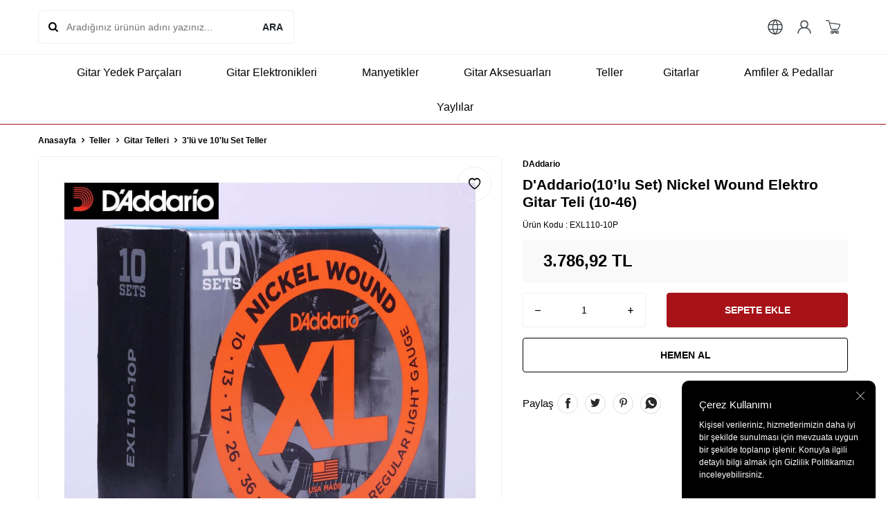

--- FILE ---
content_type: text/html; charset=UTF-8
request_url: https://www.gitarparca.com/daddario-exl110-10p-10lu-set-nickel-wound-elektro-gitar-teli-10-46
body_size: 30447
content:
<!DOCTYPE html>
<html lang="tr-TR" >
<head>
<meta charset="utf-8" />
<title>D'Addario(10’lu Set) Nickel Wound Elektro Gitar Teli (10-46) - gitarparca.com</title>
<meta name="description" content="D'Addario(10’lu Set) Nickel Wound Elektro Gitar Teli (10-46) ürününü gitarparca.com adresimizden satın alabilirsiniz. 3'lü ve 10'lu Set Teller ürünlerini incelemek için sayfamızı ziyaret edebilirsiniz." />
<meta name="copyright" content="T-Soft E-Ticaret Sistemleri" />
<script>window['PRODUCT_DATA'] = [];</script>
<meta name="robots" content="index,follow" /><link rel="canonical" href="https://www.gitarparca.com/daddario-exl110-10p-10lu-set-nickel-wound-elektro-gitar-teli-10-46" /><meta property="og:image" content="https://www.gitarparca.com/daddario-daddario-exl110-10p-10lu-set-nickel-wound-elektro-gitar-teli-10-46-3lu-ve-10lu-set-teller-9426-29-O.jpg"/>
                <meta property="og:image:width" content="300" />
                <meta property="og:image:height" content="300" />
                <meta property="og:type" content="product" />
                <meta property="og:title" content="D'Addario(10’lu Set) Nickel Wound Elektro Gitar Teli (10-46) - gitarparca.com" />
                <meta property="og:description" content="D'Addario(10’lu Set) Nickel Wound Elektro Gitar Teli (10-46) ürününü gitarparca.com adresimizden satın alabilirsiniz. 3'lü ve 10'lu Set Teller ürünlerini incelemek için sayfamızı ziyaret edebilirsiniz." />
                <meta property="product:availability" content="in stock" />
                <meta property="og:url" content="https://www.gitarparca.com/daddario-exl110-10p-10lu-set-nickel-wound-elektro-gitar-teli-10-46" />
                <meta property="og:site_name" content="https://www.gitarparca.com/" />
                <meta name="twitter:card" content="summary" />
                <meta name="twitter:title" content="D'Addario(10’lu Set) Nickel Wound Elektro Gitar Teli (10-46) - gitarparca.com" />
                <meta name="twitter:description" content="D'Addario(10’lu Set) Nickel Wound Elektro Gitar Teli (10-46) ürününü gitarparca.com adresimizden satın alabilirsiniz. 3'lü ve 10'lu Set Teller ürünlerini incelemek için sayfamızı ziyaret edebilirsiniz." />
                <meta name="twitter:image" content="https://www.gitarparca.com/daddario-daddario-exl110-10p-10lu-set-nickel-wound-elektro-gitar-teli-10-46-3lu-ve-10lu-set-teller-9426-29-O.jpg" />
            <script>
                const E_EXPORT_ACTIVE = 0;
                const CART_DROPDOWN_LIST = false;
                const ENDPOINT_PREFIX = '';
                const ENDPOINT_ALLOWED_KEYS = [];
                const SETTINGS = {"KVKK_REQUIRED":1,"NEGATIVE_STOCK":"0","DYNAMIC_LOADING_SHOW_BUTTON":1,"IS_COMMENT_RATE_ACTIVE":1};
                try {
                    var PAGE_TYPE = 'product';
                    var PAGE_ID = 3;
                    var ON_PAGE_READY = [];
                    var THEME_VERSION = 'v5';
                    var THEME_FOLDER = 'v5-k-gitarparca';
                    var MEMBER_INFO = {"ID":0,"CODE":"","FIRST_NAME":"","BIRTH_DATE":"","GENDER":"","LAST_NAME":"","MAIL":"","MAIL_HASH":"","PHONE":"","PHONE_HASH":"","PHONE_HASH_SHA":"","GROUP":0,"TRANSACTION_COUNT":0,"REPRESENTATIVE":"","KVKK":-1,"COUNTRY":"TR","E_COUNTRY":""};
                    var IS_VENDOR = 0;
                    var MOBILE_ACTIVE = false;
                    var CART_COUNT = '0';
                    var CART_TOTAL = '0,00';
                    var SESS_ID = '1ff2df94a8e23eacb6166b300640f67e';
                    var LANGUAGE = 'tr';
                    var CURRENCY = 'TL';
                    var SEP_DEC = ',';
                    var SEP_THO = '.';
                    var DECIMAL_LENGTH = 2;  
                    var SERVICE_INFO = null;
                    var CART_CSRF_TOKEN = '640adfa2fba05b162490b902a4b3a94e6566cfacf2df25f3f6b63b3cf1242939';
                    var CSRF_TOKEN = 'AzirBjSEKHfqKQJZ+K5Bz/D0WxMTb1f96s7rdVlg9xM=';
                    
                }
                catch(err) { }
            </script>
            <!--cache--><link rel="preload" as="font" href="/theme/v5/css/fonts/tsoft-icon.woff2?v=1" type="font/woff2" crossorigin>
<link rel="preconnect" href="https://fonts.gstatic.com" crossorigin>
<link rel="preload" as="style" href=""https:\/\/fonts.googleapis.com\/css2?family=Mulish:wght@300&family=Mulish&family=Mulish:wght@500&family=Mulish:wght@600&family=Mulish:wght@700&display=swap"">
<link rel="stylesheet" href=""https:\/\/fonts.googleapis.com\/css2?family=Mulish:wght@300&family=Mulish&family=Mulish:wght@500&family=Mulish:wght@600&family=Mulish:wght@700&display=swap"" media="print" onload="this.media='all'">
<noscript>
<link rel="stylesheet" href=""https:\/\/fonts.googleapis.com\/css2?family=Mulish:wght@300&family=Mulish&family=Mulish:wght@500&family=Mulish:wght@600&family=Mulish:wght@700&display=swap"">
</noscript>
<style>
"\"\\\"\\\"\""
</style>
<link type="text/css" rel="stylesheet" href="/theme/v5/css/tsoft-icon.css?v=1768398149">
<link type="text/css" rel="stylesheet" href="/theme/v5/css/nouislider.min.css?v=1768398149">
<link type="text/css" rel="stylesheet" href="/theme/v5/css/lightgallery.min.css?v=1768398149">
<link type="text/css" rel="stylesheet" href="/theme/v5/css/swiper.min.css?v=1768398149">
<link type="text/css" rel="stylesheet" href="/theme/v5/css/flatpickr.min.css?v=1768398149">
<link type="text/css" rel="stylesheet" href="/theme/v5/css/skeleton.css?v=1768398149">
<link type="text/css" rel="stylesheet" href="/srv/compressed/load/v5/css/tr/3/0.css?v=1768398149&isTablet=0&isMobile=0&userType=Ziyaretci">
<link rel="shortcut icon" href="//www.gitarparca.com/Data/EditorFiles/group-24~.png">
<meta name="viewport" content="width=device-width, initial-scale=1">
<script>
if (navigator.userAgent.indexOf('iPhone') > -1 || PAGE_ID == 91) {
document.querySelector("[name=viewport]").setAttribute('content', 'width=device-width, initial-scale=1, maximum-scale=1');
}
</script>
<script src="/theme/v5/js/callbacks.js?v=1768398149"></script>
<script src="/js/tsoftapps/v5/header.js?v=1768398149"></script>
<meta name="google-site-verification" content="RZ4Nl4u7nye_U3UyxYog-EXEJi7VQMVb5o-_5QUHrgk" />
<meta name="google-site-verification" content="neYGtsj2YZvexao3mHm_Aldxhlj8lsNst10h4zcamE8" />
<meta name="google-site-verification" content="5AMbqCSCUgRS_wgw3ozVuqZon5R7c68NKsknBYlzUm8" />
<meta name="p:domain_verify" content="50cf04daa2d0f863a937d944f31053ff"/>
<!-- Google Tag Manager -->
<script>
(function(w,d,s,l,i){w[l]=w[l]||[];w[l].push({'gtm.start':
new Date().getTime(),event:'gtm.js'});
var f=d.getElementsByTagName(s)[0],
j=d.createElement(s),dl=l!='dataLayer'?'&l='+l:'';j.async=true;j.src=
'https://www.googletagmanager.com/gtm.js?id='+i+dl;f.parentNode.insertBefore(j,f);
})(window,document,'script','dataLayer','GTM-TBJ7NBD3');
</script>
<!-- End Google Tag Manager -->
<!-- Facebook Pixel Code -->
<script>
!function(f,b,e,v,n,t,s)
{if(f.fbq)return;n=f.fbq=function(){n.callMethod?
n.callMethod.apply(n,arguments):n.queue.push(arguments)};
if(!f._fbq)f._fbq=n;n.push=n;n.loaded=!0;n.version='2.0';n.agent='pltsoft';
n.queue=[];t=b.createElement(e);t.async=!0;
t.src=v;s=b.getElementsByTagName(e)[0];
s.parentNode.insertBefore(t,s)}(window, document,'script',
'https://connect.facebook.net/en_US/fbevents.js');
fbq('init', '499451520652196');
fbq('track', 'PageView');
</script>
<noscript><img height="1" width="1" style="display:none"
src="https://www.facebook.com/tr?id=499451520652196&ev=PageView&noscript=1"
/></noscript>
<!-- End Facebook Pixel Code --><meta name="facebook-domain-verification" content="bfjlgqegfxj8o54wyqqc3xu5gsucig" /><script>
if(typeof window.FB_EVENT_ID == 'undefined'){
window.FB_EVENT_ID = "fb_" + new Date().getTime();
}
</script><!-- T-Soft Apps - v5 Google GTAG - Tracking Code Start -->
<script>
var GOOGLE_APP_HEAD = {
GA4_TRACKING_ID: '',
params: {
GA4_TRACKING_ID: '',
GTAG_TRACKING_ID: '',
},
run: () => {
for (const [key, value] of Object.entries(GOOGLE_APP_HEAD.params)) {
GOOGLE_APP_HEAD.params[key] = value === '{{' + key + '}}' || value === '' ? '' : value;
}
let script = document.createElement('script');
script.src = 'https://www.googletagmanager.com/gtag/js?id=' + (GOOGLE_APP_HEAD.params.GA4_TRACKING_ID || GOOGLE_APP_HEAD.params.GTAG_TRACKING_ID);
script.async = true;
document.head.appendChild(script);
}
}
GOOGLE_APP_HEAD.run();
function gtag() {
dataLayer.push(arguments);
}
</script>
<!-- T-Soft Apps - v5 Google GTAG - Tracking Code End -->
</head>
<body>
<!-- Google Tag Manager (noscript) -->
<noscript>
<iframe src="https://www.googletagmanager.com/ns.html?id=GTM-TBJ7NBD3"
height="0" width="0" style="display:none;visibility:hidden"></iframe></noscript>
<!-- End Google Tag Manager (noscript) -->
<input type="hidden" id="cookie-law" value="1"><div class="w-100 d-flex flex-wrap ">
<div class=" col-12 col-sm-12 col-md-12 col-lg-12 col-xl-12 col-xxl-12 column-235  "><div class="row">
<div id="relation|273" data-id="273" class="relArea col-12 v5-k-gitarparca  folder-header tpl-default "><div class="row">
<header class="container-fluid mb-1">
<div class="row">
<div id="header-middle" class="w-100 bg-white position-relative">
<div class="header-middle-sticky" data-toggle="sticky" data-parent="#header-middle" data-direction="true" >
<div id="header-main" class="w-100 bg-white py-2 py-md-1 border-bottom">
<div class="container">
<div class="row align-items-center">
<div class="col-auto d-lg-none">
<a href="#mobile-menu-273" data-toggle="drawer" class="bg-primary text-white border-round d-flex align-items-center justify-content-center header-mobile-menu-btn">
<i class="ti-menu"></i>
</a>
</div>
<div id="header-search" class="col-12 col-lg-4 order-2 order-lg-0 mt-1 mt-lg-0">
<form action="/arama" method="get" autocomplete="off" id="search" class="w-100 position-relative ti-search">
<input id="live-search" type="search" name="q" placeholder="Aradığınız ürünün adını yazınız..." class="form-control form-control-md no-cancel" data-search="live-search" v-model="searchVal" data-licence="1">
<button type="submit" class="btn fw-semibold" id="live-search-btn">ARA</button>
<div class="p-1 pb-0 bg-white border border-round search-form-list" id="dynamic-search-273" v-if="searchVal.length > 0 && data != ''" v-cloak>
<div class="row dynamic-search">
<div class="col-12 col-sm dynamic-search-item mb-1" v-if="data.products.length > 0">
<div class="block-title border-bottom border-light">Ürünler</div>
<ul>
<li v-for="P in data.products">
<a :href="'/' + P.url">
<span class="search-image" v-if="P.image"><img :src="P.image" :alt="P.title"></span>
<span v-html="P.title"></span>
</a>
</li>
</ul>
</div>
<div class="col-12 col-sm dynamic-search-item mb-1" v-if="data.categories.length > 0">
<div class="block-title border-bottom border-light">Kategoriler</div>
<ul>
<li v-for="C in data.categories">
<a :href="'/' + C.url">
<span class="search-image" v-if="C.image"><img :src="C.image" :alt="C.title"></span>
<span v-html="C.title"></span>
</a>
</li>
</ul>
</div>
<div class="col-12 col-sm dynamic-search-item mb-1" v-if="data.brands.length > 0">
<div class="block-title border-bottom border-light">Markalar</div>
<ul>
<li v-for="B in data.brands">
<a :href="'/' + B.url">
<span class="search-image" v-if="B.image"><img :src="B.image" :alt="B.title"></span>
<span v-html="B.title"></span>
</a>
</li>
</ul>
</div>
<div class="col-12 col-sm dynamic-search-item" v-if="data.combines.length > 0">
<div class="block-title border-bottom border-light">Kombinler</div>
<ul>
<li v-for="C in data.combines">
<a :href="'/' + C.url">
<span class="search-image" v-if="C.image"><img :src="C.image" :alt="C.title"></span>
<span v-html="C.title"></span>
</a>
</li>
</ul>
</div>
<div class="dynamic-search-item px-1 mb-1" v-if="data.products.length < 1 && data.categories.length < 1 && data.brands.length < 1 && data.combines.length < 1">
Sonuç bulunamadı.
</div>
</div>
</div>
</form>
</div>
<div class="col-4 col-lg-4 d-flex justify-content-center">
<a href="https://www.gitarparca.com/" class="d-flex align-items-center" id="logo"><img src="https://www.gitarparca.com/Data/EditorFiles//4-1746522884.png" alt="Site Logo" /></a>
</div>
<div class="col-auto ml-auto">
<div class="row align-items-center">
<div class="col-auto px-0">
<div class="dropdown">
<a id="language-currency-btn-273" href="#" class="fw-medium d-flex align-items-center language-currency p-10px" data-toggle="dropdown">
<i class="ti-globe"></i>
</a>
<div class="dropdown-menu border border-primary border-round">
<div class="p-2 d-flex flex-wrap gap-1 border-bottom border-light">
<a href="javascript:void(0)" class="w-100 d-flex align-items-center active fw-semibold" data-language="tr" data-toggle="language">
<img class="language-img border-circle mr-1" src="/lang/tr/tr.webp" alt="Türkçe" width="16" height="16">
Türkçe
<i class="ti-check ml-auto"></i> </a>
<a href="javascript:void(0)" class="w-100 d-flex align-items-center " data-language="en" data-toggle="language">
<img class="language-img border-circle mr-1" src="/lang/en/en.webp" alt="English" width="16" height="16">
English
</a>
</div>
<div class="p-2 d-flex flex-wrap gap-1">
<a href="javascript:void(0)" class="w-100 d-flex align-items-center active fw-semibold" data-currency="TL" data-toggle="currency">
TL <i class="ti-check ml-auto"></i> </a>
<a href="javascript:void(0)" class="w-100 d-flex align-items-center " data-currency="USD" data-toggle="currency">
USD </a>
<a href="javascript:void(0)" class="w-100 d-flex align-items-center " data-currency="EUR" data-toggle="currency">
EUR </a>
</div>
</div>
</div>
</div>
<div class="col-auto px-0">
<a href="#header-member-panel-273" data-toggle="drawer" class="d-flex align-items-center justify-content-center fw-medium ease hm-link" id="header-account">
<i class="ti-user"></i>
</a>
</div>
<div class="col-auto pl-0">
<a href="#header-cart-panel-273" data-toggle="drawer" class="text-primary d-flex align-items-center justify-content-center fw-medium ease position-relative hm-link" id="header-cart-btn">
<i class="ti-basket-outline"></i>
</a>
</div>
</div>
</div>
</div>
</div>
</div>
<nav id="header-menu" class="w-100 bg-white border-bottom border-primary position-relative d-none d-lg-block">
<div class="container-fluid">
<ul class="w-100 d-flex justify-content-center flex-wrap menu menu-273">
<li class="d-flex align-items-center">
<a id="menu-37" href="https://www.gitarparca.com/gitar-parca-ve-modelleri" target="" class="d-flex align-items-center text-body border-round px-1 fw-medium ease " title="Gitar Yedek Parçaları">
<img class="flex-shrink-0" src="https://www.gitarparca.com/Data/img/category/0/tr_img_1_10.svg" width="270" height="270" alt="Gitar Yedek Parçaları"> Gitar Yedek Parçaları
</a>
<div class="w-100 bg-light position-absolute py-2 sub-menu fade-in">
<div class="container">
<div class="row">
<!-- <div class="col-12">
<div class="sub-left">
<div class=" d-inline-block mb-2">
<div class="sub-menu-title d-flex ">
<a id="sub-menu-title-30" href="https://www.gitarparca.com/gitar-burgulari-fiyatlari" target="" class="d-flex align-items-center text-primary fw-semibold ease " title="Akort Burguları">
<img class="flex-shrink-0 mr-1" src="https://www.gitarparca.com/Data/img/category/0/tr_img_1_30.svg" width="270" height="270" alt="Akort Burguları"> Akort Burguları
</a>
</div>
</div>
<div class=" d-inline-block mb-2">
<div class="sub-menu-title d-flex ">
<a id="sub-menu-title-310" href="https://www.gitarparca.com/gitar-kopru-ve-ekipmanlari" target="" class="d-flex align-items-center text-primary fw-semibold ease " title="Gitar Köprü-Parçaları">
Gitar Köprü-Parçaları
</a>
</div>
</div>
<div class=" d-inline-block mb-2">
<div class="sub-menu-title d-flex ">
<a id="sub-menu-title-291" href="https://www.gitarparca.com/gitar-sap-parcalari" target="" class="d-flex align-items-center text-primary fw-semibold ease " title="Gitar Sapı ve Parçaları">
Gitar Sapı ve Parçaları
</a>
</div>
</div>
<div class=" d-inline-block mb-2">
<div class="sub-menu-title d-flex ">
<a id="sub-menu-title-104" href="https://www.gitarparca.com/strat-tele-jazz-bass-pickguardlari" target="" class="d-flex align-items-center text-primary fw-semibold ease " title="Gitar Pickguardları">
Gitar Pickguardları
</a>
</div>
</div>
<div class=" d-inline-block mb-2">
<div class="sub-menu-title d-flex ">
<a id="sub-menu-title-755" href="https://www.gitarparca.com/fender-tele-strat-gitar-govdeleri" target="" class="d-flex align-items-center text-primary fw-semibold ease " title="Gitar Gövdeleri">
Gitar Gövdeleri
</a>
</div>
</div>
</div>
</div>
-->
<div class="col-3">
<a id="menu-30273" href="https://www.gitarparca.com/gitar-burgulari-fiyatlari" target="" class="fw-regular menu-title d-inline-flex align-items-center menu-second-title " title="Akort Burguları">Akort Burguları</a>
</div>
<div class="col-3">
<a id="menu-310273" href="https://www.gitarparca.com/gitar-kopru-ve-ekipmanlari" target="" class="fw-regular menu-title d-inline-flex align-items-center menu-second-title " title="Gitar Köprü-Parçaları">Gitar Köprü-Parçaları</a>
</div>
<div class="col-3">
<a id="menu-291273" href="https://www.gitarparca.com/gitar-sap-parcalari" target="" class="fw-regular menu-title d-inline-flex align-items-center menu-second-title " title="Gitar Sapı ve Parçaları">Gitar Sapı ve Parçaları</a>
</div>
<div class="col-3">
<a id="menu-104273" href="https://www.gitarparca.com/strat-tele-jazz-bass-pickguardlari" target="" class="fw-regular menu-title d-inline-flex align-items-center menu-second-title " title="Gitar Pickguardları">Gitar Pickguardları</a>
</div>
<div class="col-3">
<a id="menu-755273" href="https://www.gitarparca.com/fender-tele-strat-gitar-govdeleri" target="" class="fw-regular menu-title d-inline-flex align-items-center menu-second-title " title="Gitar Gövdeleri">Gitar Gövdeleri</a>
</div>
</div>
</div>
</div>
</li>
<li class="d-flex align-items-center">
<a id="menu-38" href="https://www.gitarparca.com/gitar-elektronikleri" target="" class="d-flex align-items-center text-body border-round px-1 fw-medium ease " title="Gitar Elektronikleri">
<img class="flex-shrink-0" src="https://www.gitarparca.com/Data/img/menu_item/8/tr_img_1_38.jpg" width="270" height="270" alt="Gitar Elektronikleri"> Gitar Elektronikleri
</a>
<div class="w-100 bg-light position-absolute py-2 sub-menu fade-in">
<div class="container">
<div class="row">
<!-- <div class="col-12">
<div class="sub-left">
<div class=" d-inline-block mb-2">
<div class="sub-menu-title d-flex ">
<a id="sub-menu-title-98" href="https://www.gitarparca.com/gitar-mono-jacklari" target="" class="d-flex align-items-center text-primary fw-semibold ease " title="Jacklar">
Jacklar
</a>
</div>
</div>
<div class=" d-inline-block mb-2">
<div class="sub-menu-title d-flex ">
<a id="sub-menu-title-97" href="https://www.gitarparca.com/gitar-potanslari" target="" class="d-flex align-items-center text-primary fw-semibold ease " title="Potanslar">
Potanslar
</a>
</div>
</div>
<div class=" d-inline-block mb-2">
<div class="sub-menu-title d-flex ">
<a id="sub-menu-title-761" href="https://www.gitarparca.com/potans-ve-switch-sapkalari" target="" class="d-flex align-items-center text-primary fw-semibold ease " title="Potans Düğmeleri">
Potans Düğmeleri
</a>
</div>
</div>
<div class=" d-inline-block mb-2">
<div class="sub-menu-title d-flex ">
<a id="sub-menu-title-94" href="https://www.gitarparca.com/switchler" target="" class="d-flex align-items-center text-primary fw-semibold ease " title="Switchler">
Switchler
</a>
</div>
</div>
<div class=" d-inline-block mb-2">
<div class="sub-menu-title d-flex ">
<a id="sub-menu-title-96" href="https://www.gitarparca.com/ekolayzer-preamp" target="" class="d-flex align-items-center text-primary fw-semibold ease " title="Ekolayzer ">
Ekolayzer
</a>
</div>
</div>
<div class=" d-inline-block mb-2">
<div class="sub-menu-title d-flex ">
<a id="sub-menu-title-250" href="https://www.gitarparca.com/pil-kutulari" target="" class="d-flex align-items-center text-primary fw-semibold ease " title="Pil Kutuları">
Pil Kutuları
</a>
</div>
</div>
</div>
</div>
-->
<div class="col-3">
<a id="menu-98273" href="https://www.gitarparca.com/gitar-mono-jacklari" target="" class="fw-regular menu-title d-inline-flex align-items-center menu-second-title " title="Jacklar">Jacklar</a>
</div>
<div class="col-3">
<a id="menu-97273" href="https://www.gitarparca.com/gitar-potanslari" target="" class="fw-regular menu-title d-inline-flex align-items-center menu-second-title " title="Potanslar">Potanslar</a>
</div>
<div class="col-3">
<a id="menu-761273" href="https://www.gitarparca.com/potans-ve-switch-sapkalari" target="" class="fw-regular menu-title d-inline-flex align-items-center menu-second-title " title="Potans Düğmeleri">Potans Düğmeleri</a>
</div>
<div class="col-3">
<a id="menu-94273" href="https://www.gitarparca.com/switchler" target="" class="fw-regular menu-title d-inline-flex align-items-center menu-second-title " title="Switchler">Switchler</a>
</div>
<div class="col-3">
<a id="menu-96273" href="https://www.gitarparca.com/ekolayzer-preamp" target="" class="fw-regular menu-title d-inline-flex align-items-center menu-second-title " title="Ekolayzer ">Ekolayzer </a>
</div>
<div class="col-3">
<a id="menu-250273" href="https://www.gitarparca.com/pil-kutulari" target="" class="fw-regular menu-title d-inline-flex align-items-center menu-second-title " title="Pil Kutuları">Pil Kutuları</a>
</div>
</div>
</div>
</div>
</li>
<li class="d-flex align-items-center">
<a id="menu-44" href="https://www.gitarparca.com/dimarzio-gitar-manyetikleri" target="" class="d-flex align-items-center text-body border-round px-1 fw-medium ease " title="Manyetikler">
<img class="flex-shrink-0" src="https://www.gitarparca.com/Data/img/category/0/tr_img_1_580.jpg" width="270" height="270" alt="Manyetikler"> Manyetikler
</a>
<div class="w-100 bg-light position-absolute py-2 sub-menu fade-in">
<div class="container">
<div class="row">
<!-- <div class="col-12">
<div class="sub-left">
<div class=" d-inline-block mb-2">
<div class="sub-menu-title d-flex ">
<a id="sub-menu-title-335" href="https://www.gitarparca.com/akustik-gitar-manyetik" target="" class="d-flex align-items-center text-primary fw-semibold ease " title="Akustik Gitar Manyetikleri">
Akustik Gitar Manyetikleri
</a>
</div>
</div>
<div class=" d-inline-block mb-2">
<div class="sub-menu-title d-flex ">
<a id="sub-menu-title-336" href="https://www.gitarparca.com/bas-gitar-manyetik-urunleri" target="" class="d-flex align-items-center text-primary fw-semibold ease " title="Bas Gitar Manyetikleri">
Bas Gitar Manyetikleri
</a>
</div>
</div>
<div class=" d-inline-block mb-2">
<div class="sub-menu-title d-flex ">
<a id="sub-menu-title-337" href="https://www.gitarparca.com/elektro-gitar-manyetikleri" target="" class="d-flex align-items-center text-primary fw-semibold ease " title="Elektro Gitar Manyetikleri">
Elektro Gitar Manyetikleri
</a>
</div>
</div>
<div class=" d-inline-block mb-2">
<div class="sub-menu-title d-flex ">
<a id="sub-menu-title-339" href="https://www.gitarparca.com/klasik-gitar-manyetik" target="" class="d-flex align-items-center text-primary fw-semibold ease " title="Klasik Gitar Manyetikleri">
Klasik Gitar Manyetikleri
</a>
</div>
</div>
<div class=" d-inline-block mb-2">
<div class="sub-menu-title d-flex ">
<a id="sub-menu-title-729" href="https://www.gitarparca.com/baglama-saz-manyetikleri" target="" class="d-flex align-items-center text-primary fw-semibold ease " title="Bağlama Manyetikleri">
Bağlama Manyetikleri
</a>
</div>
</div>
<div class=" d-inline-block mb-2">
<div class="sub-menu-title d-flex ">
<a id="sub-menu-title-344" href="https://www.gitarparca.com/mandolin-manyetik" target="" class="d-flex align-items-center text-primary fw-semibold ease " title="Buzuki Manyetikleri">
Buzuki Manyetikleri
</a>
</div>
</div>
<div class=" d-inline-block mb-2">
<div class="sub-menu-title d-flex mb-1">
<a id="sub-menu-title-465" href="https://www.gitarparca.com/manyetik-vida" target="" class="d-flex align-items-center text-primary fw-semibold ease " title="Manyetik Vidaları">
Manyetik Vidaları
</a>
</div>
<div class="child-menu">
<ul class="d-flex flex-wrap">
<li class="w-100">
<a id="child-menu-title-807" href="https://www.gitarparca.com/kumas-manyetik-kablo" target="" class="d-flex align-items-center ease " title="Manyetik Kabloları">Manyetik Kabloları</a>
</li>
<li class="w-100">
<a id="child-menu-title-303" href="https://www.gitarparca.com/manyetik-parcalari" target="" class="d-flex align-items-center ease " title="Manyetik Parçaları">Manyetik Parçaları</a>
</li>
</ul>
</div>
</div>
<div class=" d-inline-block mb-2">
<div class="sub-menu-title d-flex ">
<a id="sub-menu-title-348" href="https://www.gitarparca.com/gitar-manyetik-kapaklari" target="" class="d-flex align-items-center text-primary fw-semibold ease " title="Kapak ve Çerçeve">
Kapak ve Çerçeve
</a>
</div>
</div>
<div class=" d-inline-block mb-2">
<div class="sub-menu-title d-flex ">
<a id="sub-menu-title-345" href="https://www.gitarparca.com/turk-muzigi-manyetikleri" target="" class="d-flex align-items-center text-primary fw-semibold ease " title="Türk Müziği Manyetikleri ">
Türk Müziği Manyetikleri
</a>
</div>
</div>
</div>
</div>
-->
<div class="col-3">
<a id="menu-335273" href="https://www.gitarparca.com/akustik-gitar-manyetik" target="" class="fw-regular menu-title d-inline-flex align-items-center menu-second-title " title="Akustik Gitar Manyetikleri">Akustik Gitar Manyetikleri</a>
</div>
<div class="col-3">
<a id="menu-336273" href="https://www.gitarparca.com/bas-gitar-manyetik-urunleri" target="" class="fw-regular menu-title d-inline-flex align-items-center menu-second-title " title="Bas Gitar Manyetikleri">Bas Gitar Manyetikleri</a>
</div>
<div class="col-3">
<a id="menu-337273" href="https://www.gitarparca.com/elektro-gitar-manyetikleri" target="" class="fw-regular menu-title d-inline-flex align-items-center menu-second-title " title="Elektro Gitar Manyetikleri">Elektro Gitar Manyetikleri</a>
</div>
<div class="col-3">
<a id="menu-339273" href="https://www.gitarparca.com/klasik-gitar-manyetik" target="" class="fw-regular menu-title d-inline-flex align-items-center menu-second-title " title="Klasik Gitar Manyetikleri">Klasik Gitar Manyetikleri</a>
</div>
<div class="col-3">
<a id="menu-729273" href="https://www.gitarparca.com/baglama-saz-manyetikleri" target="" class="fw-regular menu-title d-inline-flex align-items-center menu-second-title " title="Bağlama Manyetikleri">Bağlama Manyetikleri</a>
</div>
<div class="col-3">
<a id="menu-344273" href="https://www.gitarparca.com/mandolin-manyetik" target="" class="fw-regular menu-title d-inline-flex align-items-center menu-second-title " title="Buzuki Manyetikleri">Buzuki Manyetikleri</a>
</div>
<div class="col-3">
<a id="menu-465273" href="https://www.gitarparca.com/manyetik-vida" target="" class="fw-regular menu-title d-inline-flex align-items-center menu-second-title " title="Manyetik Vidaları">Manyetik Vidaları</a>
<ul class="clearfix mb-1">
<li class="w-100">
<a id="menu-807273" href="https://www.gitarparca.com/kumas-manyetik-kablo" target="" class="d-inline-flex align-items-center menu-third-title " title="Manyetik Kabloları">
Manyetik Kabloları
</a>
</li>
<li class="w-100">
<a id="menu-303273" href="https://www.gitarparca.com/manyetik-parcalari" target="" class="d-inline-flex align-items-center menu-third-title " title="Manyetik Parçaları">
Manyetik Parçaları
</a>
</li>
</ul>
</div>
<div class="col-3">
<a id="menu-348273" href="https://www.gitarparca.com/gitar-manyetik-kapaklari" target="" class="fw-regular menu-title d-inline-flex align-items-center menu-second-title " title="Kapak ve Çerçeve">Kapak ve Çerçeve</a>
</div>
<div class="col-3">
<a id="menu-345273" href="https://www.gitarparca.com/turk-muzigi-manyetikleri" target="" class="fw-regular menu-title d-inline-flex align-items-center menu-second-title " title="Türk Müziği Manyetikleri ">Türk Müziği Manyetikleri </a>
</div>
</div>
</div>
</div>
</li>
<li class="d-flex align-items-center">
<a id="menu-42" href="https://www.gitarparca.com/gitar-aksesuar-cesitleri" target="" class="d-flex align-items-center text-body border-round px-1 fw-medium ease " title="Gitar Aksesuarları">
<img class="flex-shrink-0" src="https://www.gitarparca.com/Data/img/category/3/tr_img_1_13.jpg" width="767" height="767" alt="Gitar Aksesuarları"> Gitar Aksesuarları
</a>
<div class="w-100 bg-light position-absolute py-2 sub-menu fade-in">
<div class="container">
<div class="row">
<!-- <div class="col-12">
<div class="sub-left">
<div class=" d-inline-block mb-2">
<div class="sub-menu-title d-flex ">
<a id="sub-menu-title-745" href="https://www.gitarparca.com/gitar-sehpa-ve-standlar" target="" class="d-flex align-items-center text-primary fw-semibold ease " title="Gitar Standları">
Gitar Standları
</a>
</div>
</div>
<div class=" d-inline-block mb-2">
<div class="sub-menu-title d-flex ">
<a id="sub-menu-title-53" href="https://www.gitarparca.com/gitar-askilari" target="" class="d-flex align-items-center text-primary fw-semibold ease " title="Gitar Askısı">
Gitar Askısı
</a>
</div>
</div>
<div class=" d-inline-block mb-2">
<div class="sub-menu-title d-flex ">
<a id="sub-menu-title-746" href="https://www.gitarparca.com/gitar-ayak-sehpalari" target="" class="d-flex align-items-center text-primary fw-semibold ease " title="Gitar Ayaklığı">
Gitar Ayaklığı
</a>
</div>
</div>
<div class=" d-inline-block mb-2">
<div class="sub-menu-title d-flex ">
<a id="sub-menu-title-750" href="https://www.gitarparca.com/gitar-duvar-askilari-sehpalari" target="" class="d-flex align-items-center text-primary fw-semibold ease " title="Gitar Duvar Askılığı">
Gitar Duvar Askılığı
</a>
</div>
</div>
<div class=" d-inline-block mb-2">
<div class="sub-menu-title d-flex ">
<a id="sub-menu-title-161" href="https://www.gitarparca.com/straplock-aski-pimleri" target="" class="d-flex align-items-center text-primary fw-semibold ease " title="Askı Pimi/Straplock">
Askı Pimi/Straplock
</a>
</div>
</div>
<div class=" d-inline-block mb-2">
<div class="sub-menu-title d-flex ">
<a id="sub-menu-title-385" href="https://www.gitarparca.com/elektro-gitar-pena" target="" class="d-flex align-items-center text-primary fw-semibold ease " title="Gitar Penaları">
Gitar Penaları
</a>
</div>
</div>
<div class=" d-inline-block mb-2">
<div class="sub-menu-title d-flex ">
<a id="sub-menu-title-151" href="https://www.gitarparca.com/tuner-akort-aletleri" target="" class="d-flex align-items-center text-primary fw-semibold ease " title="Akort Aleti ve Metronom">
Akort Aleti ve Metronom
</a>
</div>
</div>
<div class=" d-inline-block mb-2">
<div class="sub-menu-title d-flex ">
<a id="sub-menu-title-107" href="https://www.gitarparca.com/gitar-kiliflari" target="" class="d-flex align-items-center text-primary fw-semibold ease " title="Gitar Çantaları">
Gitar Çantaları
</a>
</div>
</div>
<div class=" d-inline-block mb-2">
<div class="sub-menu-title d-flex ">
<a id="sub-menu-title-170" href="https://www.gitarparca.com/gitar-fretwrap" target="" class="d-flex align-items-center text-primary fw-semibold ease " title="Fretwrap">
Fretwrap
</a>
</div>
</div>
<div class=" d-inline-block mb-2">
<div class="sub-menu-title d-flex ">
<a id="sub-menu-title-379" href="https://www.gitarparca.com/gitar-kapo" target="" class="d-flex align-items-center text-primary fw-semibold ease " title="Kapo">
Kapo
</a>
</div>
</div>
<div class=" d-inline-block mb-2">
<div class="sub-menu-title d-flex ">
<a id="sub-menu-title-171" href="https://www.gitarparca.com/gitar-tel-sarici" target="" class="d-flex align-items-center text-primary fw-semibold ease " title="Tel Sarıcı">
Tel Sarıcı
</a>
</div>
</div>
<div class=" d-inline-block mb-2">
<div class="sub-menu-title d-flex ">
<a id="sub-menu-title-56" href="https://www.gitarparca.com/feedback-kapaklari" target="" class="d-flex align-items-center text-primary fw-semibold ease " title="FeedBack Kapağı">
FeedBack Kapağı
</a>
</div>
</div>
<div class=" d-inline-block mb-2">
<div class="sub-menu-title d-flex ">
<a id="sub-menu-title-274" href="https://www.gitarparca.com/mikrofon" target="" class="d-flex align-items-center text-primary fw-semibold ease " title="Mikrofon">
Mikrofon
</a>
</div>
</div>
<div class=" d-inline-block mb-2">
<div class="sub-menu-title d-flex ">
<a id="sub-menu-title-757" href="https://www.gitarparca.com/fender-kulak-tikaci" target="" class="d-flex align-items-center text-primary fw-semibold ease " title="Kulak Tıkacı">
Kulak Tıkacı
</a>
</div>
</div>
<div class=" d-inline-block mb-2">
<div class="sub-menu-title d-flex ">
<a id="sub-menu-title-57" href="https://www.gitarparca.com/gitar-slide" target="" class="d-flex align-items-center text-primary fw-semibold ease " title="Slide">
Slide
</a>
</div>
</div>
<div class=" d-inline-block mb-2">
<div class="sub-menu-title d-flex ">
<a id="sub-menu-title-751" href="https://www.gitarparca.com/nota-sehpalari" target="" class="d-flex align-items-center text-primary fw-semibold ease " title="Nota Sehpaları">
Nota Sehpaları
</a>
</div>
</div>
<div class=" d-inline-block mb-2">
<div class="sub-menu-title d-flex ">
<a id="sub-menu-title-384" href="https://www.gitarparca.com/parmak-guclendirici-egzersizler" target="" class="d-flex align-items-center text-primary fw-semibold ease " title="Parmak Güçlendirici">
Parmak Güçlendirici
</a>
</div>
</div>
<div class=" d-inline-block mb-2">
<div class="sub-menu-title d-flex ">
<a id="sub-menu-title-58" href="https://www.gitarparca.com/gitar-temizlik-bakim-tamir-urunleri" target="" class="d-flex align-items-center text-primary fw-semibold ease " title="Bakım ve Tamir">
Bakım ve Tamir
</a>
</div>
</div>
<div class=" d-inline-block mb-2">
<div class="sub-menu-title d-flex ">
<a id="sub-menu-title-789" href="https://www.gitarparca.com/muzisyen-hediyeleri" target="" class="d-flex align-items-center text-primary fw-semibold ease " title="Hediyelik">
Hediyelik
</a>
</div>
</div>
<div class=" d-inline-block mb-2">
<div class="sub-menu-title d-flex mb-1">
<a id="sub-menu-title-121" href="https://www.gitarparca.com/enstruman-kablolari" target="" class="d-flex align-items-center text-primary fw-semibold ease " title="Kablolar">
Kablolar
</a>
</div>
<div class="child-menu">
<ul class="d-flex flex-wrap">
<li class="w-100">
<a id="child-menu-title-610" href="https://www.gitarparca.com/gitar-kablosu" target="" class="d-flex align-items-center ease " title="Gitar Kablosu">Gitar Kablosu</a>
</li>
<li class="w-100">
<a id="child-menu-title-770" href="https://www.gitarparca.com/mikrofon-kablolari" target="" class="d-flex align-items-center ease " title="Mikrofon Kablosu">Mikrofon Kablosu</a>
</li>
<li class="w-100">
<a id="child-menu-title-423" href="https://www.gitarparca.com/pedal-kablosu" target="" class="d-flex align-items-center ease " title="Pedal Kablo">Pedal Kablo</a>
</li>
</ul>
</div>
</div>
</div>
</div>
-->
<div class="col-3">
<a id="menu-745273" href="https://www.gitarparca.com/gitar-sehpa-ve-standlar" target="" class="fw-regular menu-title d-inline-flex align-items-center menu-second-title " title="Gitar Standları">Gitar Standları</a>
</div>
<div class="col-3">
<a id="menu-53273" href="https://www.gitarparca.com/gitar-askilari" target="" class="fw-regular menu-title d-inline-flex align-items-center menu-second-title " title="Gitar Askısı">Gitar Askısı</a>
</div>
<div class="col-3">
<a id="menu-746273" href="https://www.gitarparca.com/gitar-ayak-sehpalari" target="" class="fw-regular menu-title d-inline-flex align-items-center menu-second-title " title="Gitar Ayaklığı">Gitar Ayaklığı</a>
</div>
<div class="col-3">
<a id="menu-750273" href="https://www.gitarparca.com/gitar-duvar-askilari-sehpalari" target="" class="fw-regular menu-title d-inline-flex align-items-center menu-second-title " title="Gitar Duvar Askılığı">Gitar Duvar Askılığı</a>
</div>
<div class="col-3">
<a id="menu-161273" href="https://www.gitarparca.com/straplock-aski-pimleri" target="" class="fw-regular menu-title d-inline-flex align-items-center menu-second-title " title="Askı Pimi/Straplock">Askı Pimi/Straplock</a>
</div>
<div class="col-3">
<a id="menu-385273" href="https://www.gitarparca.com/elektro-gitar-pena" target="" class="fw-regular menu-title d-inline-flex align-items-center menu-second-title " title="Gitar Penaları">Gitar Penaları</a>
</div>
<div class="col-3">
<a id="menu-151273" href="https://www.gitarparca.com/tuner-akort-aletleri" target="" class="fw-regular menu-title d-inline-flex align-items-center menu-second-title " title="Akort Aleti ve Metronom">Akort Aleti ve Metronom</a>
</div>
<div class="col-3">
<a id="menu-107273" href="https://www.gitarparca.com/gitar-kiliflari" target="" class="fw-regular menu-title d-inline-flex align-items-center menu-second-title " title="Gitar Çantaları">Gitar Çantaları</a>
</div>
<div class="col-3">
<a id="menu-170273" href="https://www.gitarparca.com/gitar-fretwrap" target="" class="fw-regular menu-title d-inline-flex align-items-center menu-second-title " title="Fretwrap">Fretwrap</a>
</div>
<div class="col-3">
<a id="menu-379273" href="https://www.gitarparca.com/gitar-kapo" target="" class="fw-regular menu-title d-inline-flex align-items-center menu-second-title " title="Kapo">Kapo</a>
</div>
<div class="col-3">
<a id="menu-171273" href="https://www.gitarparca.com/gitar-tel-sarici" target="" class="fw-regular menu-title d-inline-flex align-items-center menu-second-title " title="Tel Sarıcı">Tel Sarıcı</a>
</div>
<div class="col-3">
<a id="menu-56273" href="https://www.gitarparca.com/feedback-kapaklari" target="" class="fw-regular menu-title d-inline-flex align-items-center menu-second-title " title="FeedBack Kapağı">FeedBack Kapağı</a>
</div>
<div class="col-3">
<a id="menu-274273" href="https://www.gitarparca.com/mikrofon" target="" class="fw-regular menu-title d-inline-flex align-items-center menu-second-title " title="Mikrofon">Mikrofon</a>
</div>
<div class="col-3">
<a id="menu-757273" href="https://www.gitarparca.com/fender-kulak-tikaci" target="" class="fw-regular menu-title d-inline-flex align-items-center menu-second-title " title="Kulak Tıkacı">Kulak Tıkacı</a>
</div>
<div class="col-3">
<a id="menu-57273" href="https://www.gitarparca.com/gitar-slide" target="" class="fw-regular menu-title d-inline-flex align-items-center menu-second-title " title="Slide">Slide</a>
</div>
<div class="col-3">
<a id="menu-751273" href="https://www.gitarparca.com/nota-sehpalari" target="" class="fw-regular menu-title d-inline-flex align-items-center menu-second-title " title="Nota Sehpaları">Nota Sehpaları</a>
</div>
<div class="col-3">
<a id="menu-384273" href="https://www.gitarparca.com/parmak-guclendirici-egzersizler" target="" class="fw-regular menu-title d-inline-flex align-items-center menu-second-title " title="Parmak Güçlendirici">Parmak Güçlendirici</a>
</div>
<div class="col-3">
<a id="menu-58273" href="https://www.gitarparca.com/gitar-temizlik-bakim-tamir-urunleri" target="" class="fw-regular menu-title d-inline-flex align-items-center menu-second-title " title="Bakım ve Tamir">Bakım ve Tamir</a>
</div>
<div class="col-3">
<a id="menu-789273" href="https://www.gitarparca.com/muzisyen-hediyeleri" target="" class="fw-regular menu-title d-inline-flex align-items-center menu-second-title " title="Hediyelik">Hediyelik</a>
</div>
<div class="col-3">
<a id="menu-121273" href="https://www.gitarparca.com/enstruman-kablolari" target="" class="fw-regular menu-title d-inline-flex align-items-center menu-second-title " title="Kablolar">Kablolar</a>
<ul class="clearfix mb-1">
<li class="w-100">
<a id="menu-610273" href="https://www.gitarparca.com/gitar-kablosu" target="" class="d-inline-flex align-items-center menu-third-title " title="Gitar Kablosu">
Gitar Kablosu
</a>
</li>
<li class="w-100">
<a id="menu-770273" href="https://www.gitarparca.com/mikrofon-kablolari" target="" class="d-inline-flex align-items-center menu-third-title " title="Mikrofon Kablosu">
Mikrofon Kablosu
</a>
</li>
<li class="w-100">
<a id="menu-423273" href="https://www.gitarparca.com/pedal-kablosu" target="" class="d-inline-flex align-items-center menu-third-title " title="Pedal Kablo">
Pedal Kablo
</a>
</li>
</ul>
</div>
</div>
</div>
</div>
</li>
<li class="d-flex align-items-center">
<a id="menu-32" href="https://www.gitarparca.com/enstruman-telleri-1" target="" class="d-flex align-items-center text-body border-round px-1 fw-medium ease " title="Teller">
<img class="flex-shrink-0" src="https://www.gitarparca.com/Data/img/category/4/tr_img_1_14.jpg" width="1000" height="1000" alt="Teller"> Teller
</a>
<div class="w-100 bg-light position-absolute py-2 sub-menu fade-in">
<div class="container">
<div class="row">
<!-- <div class="col-12">
<div class="sub-left">
<div class=" d-inline-block mb-2">
<div class="sub-menu-title d-flex ">
<a id="sub-menu-title-687" href="https://www.gitarparca.com/gitar-telleri-687" target="" class="d-flex align-items-center text-primary fw-semibold ease " title="Gitar Telleri">
Gitar Telleri
</a>
</div>
</div>
<div class=" d-inline-block mb-2">
<div class="sub-menu-title d-flex ">
<a id="sub-menu-title-44" href="https://www.gitarparca.com/gypsy-manouche-jazz-gitar-teli" target="" class="d-flex align-items-center text-primary fw-semibold ease " title="Manouche Telleri">
Manouche Telleri
</a>
</div>
</div>
<div class=" d-inline-block mb-2">
<div class="sub-menu-title d-flex ">
<a id="sub-menu-title-47" href="https://www.gitarparca.com/keman-telleri-1" target="" class="d-flex align-items-center text-primary fw-semibold ease " title="Keman Telleri">
Keman Telleri
</a>
</div>
</div>
<div class=" d-inline-block mb-2">
<div class="sub-menu-title d-flex ">
<a id="sub-menu-title-129" href="https://www.gitarparca.com/buzuki-telleri" target="" class="d-flex align-items-center text-primary fw-semibold ease " title="Buzuki Telleri">
Buzuki Telleri
</a>
</div>
</div>
<div class=" d-inline-block mb-2">
<div class="sub-menu-title d-flex ">
<a id="sub-menu-title-127" href="https://www.gitarparca.com/mandolin-telleri" target="" class="d-flex align-items-center text-primary fw-semibold ease " title="Mandolin Telleri">
Mandolin Telleri
</a>
</div>
</div>
<div class=" d-inline-block mb-2">
<div class="sub-menu-title d-flex ">
<a id="sub-menu-title-49" href="https://www.gitarparca.com/viyola-telleri" target="" class="d-flex align-items-center text-primary fw-semibold ease " title="Viyola Telleri">
Viyola Telleri
</a>
</div>
</div>
<div class=" d-inline-block mb-2">
<div class="sub-menu-title d-flex ">
<a id="sub-menu-title-48" href="https://www.gitarparca.com/cello-telleri" target="" class="d-flex align-items-center text-primary fw-semibold ease " title="Çello Telleri">
Çello Telleri
</a>
</div>
</div>
<div class=" d-inline-block mb-2">
<div class="sub-menu-title d-flex ">
<a id="sub-menu-title-124" href="https://www.gitarparca.com/kontrabas-telleri" target="" class="d-flex align-items-center text-primary fw-semibold ease " title="Kontrbas Telleri">
Kontrbas Telleri
</a>
</div>
</div>
<div class=" d-inline-block mb-2">
<div class="sub-menu-title d-flex ">
<a id="sub-menu-title-128" href="https://www.gitarparca.com/banjo-telleri" target="" class="d-flex align-items-center text-primary fw-semibold ease " title="Banjo Telleri">
Banjo Telleri
</a>
</div>
</div>
<div class=" d-inline-block mb-2">
<div class="sub-menu-title d-flex ">
<a id="sub-menu-title-123" href="https://www.gitarparca.com/ukulele-telleri" target="" class="d-flex align-items-center text-primary fw-semibold ease " title="Ukulele Telleri">
Ukulele Telleri
</a>
</div>
</div>
<div class=" d-inline-block mb-2">
<div class="sub-menu-title d-flex ">
<a id="sub-menu-title-130" href="https://www.gitarparca.com/baglama-telleri" target="" class="d-flex align-items-center text-primary fw-semibold ease " title="Bağlama Telleri">
Bağlama Telleri
</a>
</div>
</div>
<div class=" d-inline-block mb-2">
<div class="sub-menu-title d-flex ">
<a id="sub-menu-title-203" href="https://www.gitarparca.com/ud-telleri" target="" class="d-flex align-items-center text-primary fw-semibold ease " title="Ud Telleri">
Ud Telleri
</a>
</div>
</div>
</div>
</div>
-->
<div class="col-3">
<a id="menu-687273" href="https://www.gitarparca.com/gitar-telleri-687" target="" class="fw-regular menu-title d-inline-flex align-items-center menu-second-title " title="Gitar Telleri">Gitar Telleri</a>
</div>
<div class="col-3">
<a id="menu-44273" href="https://www.gitarparca.com/gypsy-manouche-jazz-gitar-teli" target="" class="fw-regular menu-title d-inline-flex align-items-center menu-second-title " title="Manouche Telleri">Manouche Telleri</a>
</div>
<div class="col-3">
<a id="menu-47273" href="https://www.gitarparca.com/keman-telleri-1" target="" class="fw-regular menu-title d-inline-flex align-items-center menu-second-title " title="Keman Telleri">Keman Telleri</a>
</div>
<div class="col-3">
<a id="menu-129273" href="https://www.gitarparca.com/buzuki-telleri" target="" class="fw-regular menu-title d-inline-flex align-items-center menu-second-title " title="Buzuki Telleri">Buzuki Telleri</a>
</div>
<div class="col-3">
<a id="menu-127273" href="https://www.gitarparca.com/mandolin-telleri" target="" class="fw-regular menu-title d-inline-flex align-items-center menu-second-title " title="Mandolin Telleri">Mandolin Telleri</a>
</div>
<div class="col-3">
<a id="menu-49273" href="https://www.gitarparca.com/viyola-telleri" target="" class="fw-regular menu-title d-inline-flex align-items-center menu-second-title " title="Viyola Telleri">Viyola Telleri</a>
</div>
<div class="col-3">
<a id="menu-48273" href="https://www.gitarparca.com/cello-telleri" target="" class="fw-regular menu-title d-inline-flex align-items-center menu-second-title " title="Çello Telleri">Çello Telleri</a>
</div>
<div class="col-3">
<a id="menu-124273" href="https://www.gitarparca.com/kontrabas-telleri" target="" class="fw-regular menu-title d-inline-flex align-items-center menu-second-title " title="Kontrbas Telleri">Kontrbas Telleri</a>
</div>
<div class="col-3">
<a id="menu-128273" href="https://www.gitarparca.com/banjo-telleri" target="" class="fw-regular menu-title d-inline-flex align-items-center menu-second-title " title="Banjo Telleri">Banjo Telleri</a>
</div>
<div class="col-3">
<a id="menu-123273" href="https://www.gitarparca.com/ukulele-telleri" target="" class="fw-regular menu-title d-inline-flex align-items-center menu-second-title " title="Ukulele Telleri">Ukulele Telleri</a>
</div>
<div class="col-3">
<a id="menu-130273" href="https://www.gitarparca.com/baglama-telleri" target="" class="fw-regular menu-title d-inline-flex align-items-center menu-second-title " title="Bağlama Telleri">Bağlama Telleri</a>
</div>
<div class="col-3">
<a id="menu-203273" href="https://www.gitarparca.com/ud-telleri" target="" class="fw-regular menu-title d-inline-flex align-items-center menu-second-title " title="Ud Telleri">Ud Telleri</a>
</div>
</div>
</div>
</div>
</li>
<li class="d-flex align-items-center">
<a id="menu-36" href="https://www.gitarparca.com/gitar-modelleri-fiyatlari" target="" class="d-flex align-items-center text-body border-round px-1 fw-medium ease " title="Gitarlar">
<img class="flex-shrink-0" src="https://www.gitarparca.com/Data/img/category/3/tr_img_1_163.jpg" width="675" height="900" alt="Gitarlar"> Gitarlar
</a>
<div class="w-100 bg-light position-absolute py-2 sub-menu fade-in">
<div class="container">
<div class="row">
<!-- <div class="col-12">
<div class="sub-left">
<div class=" d-inline-block mb-2">
<div class="sub-menu-title d-flex ">
<a id="sub-menu-title-164" href="https://www.gitarparca.com/akustik-gitarlar" target="" class="d-flex align-items-center text-primary fw-semibold ease " title="Akustik Gitarlar">
Akustik Gitarlar
</a>
</div>
</div>
<div class=" d-inline-block mb-2">
<div class="sub-menu-title d-flex ">
<a id="sub-menu-title-223" href="https://www.gitarparca.com/bas-gitar" target="" class="d-flex align-items-center text-primary fw-semibold ease " title="Bas Gitarlar">
Bas Gitarlar
</a>
</div>
</div>
<div class=" d-inline-block mb-2">
<div class="sub-menu-title d-flex ">
<a id="sub-menu-title-271" href="https://www.gitarparca.com/elektro-gitarlar-gitarparca" target="" class="d-flex align-items-center text-primary fw-semibold ease " title="Elektro Gitarlar">
Elektro Gitarlar
</a>
</div>
</div>
<div class=" d-inline-block mb-2">
<div class="sub-menu-title d-flex ">
<a id="sub-menu-title-165" href="https://www.gitarparca.com/klasik-gitar-modelleri-fiyatlari" target="" class="d-flex align-items-center text-primary fw-semibold ease " title="Klasik Gitarlar">
Klasik Gitarlar
</a>
</div>
</div>
<div class=" d-inline-block mb-2">
<div class="sub-menu-title d-flex ">
<a id="sub-menu-title-169" href="https://www.gitarparca.com/ukuleleler" target="" class="d-flex align-items-center text-primary fw-semibold ease " title="Ukuleler">
Ukuleler
</a>
</div>
</div>
</div>
</div>
-->
<div class="col-3">
<a id="menu-164273" href="https://www.gitarparca.com/akustik-gitarlar" target="" class="fw-regular menu-title d-inline-flex align-items-center menu-second-title " title="Akustik Gitarlar">Akustik Gitarlar</a>
</div>
<div class="col-3">
<a id="menu-223273" href="https://www.gitarparca.com/bas-gitar" target="" class="fw-regular menu-title d-inline-flex align-items-center menu-second-title " title="Bas Gitarlar">Bas Gitarlar</a>
</div>
<div class="col-3">
<a id="menu-271273" href="https://www.gitarparca.com/elektro-gitarlar-gitarparca" target="" class="fw-regular menu-title d-inline-flex align-items-center menu-second-title " title="Elektro Gitarlar">Elektro Gitarlar</a>
</div>
<div class="col-3">
<a id="menu-165273" href="https://www.gitarparca.com/klasik-gitar-modelleri-fiyatlari" target="" class="fw-regular menu-title d-inline-flex align-items-center menu-second-title " title="Klasik Gitarlar">Klasik Gitarlar</a>
</div>
<div class="col-3">
<a id="menu-169273" href="https://www.gitarparca.com/ukuleleler" target="" class="fw-regular menu-title d-inline-flex align-items-center menu-second-title " title="Ukuleler">Ukuleler</a>
</div>
</div>
</div>
</div>
</li>
<li class="d-flex align-items-center">
<a id="menu-34" href="https://www.gitarparca.com/amfiler-ve-pedallar" target="" class="d-flex align-items-center text-body border-round px-1 fw-medium ease " title="Amfiler & Pedallar">
<img class="flex-shrink-0" src="https://www.gitarparca.com/Data/img/category/3/tr_img_1_793.jpg" width="1000" height="1000" alt="Amfiler & Pedallar"> Amfiler & Pedallar
</a>
<div class="w-100 bg-light position-absolute py-2 sub-menu fade-in">
<div class="container">
<div class="row">
<!-- <div class="col-12">
<div class="sub-left">
<div class=" d-inline-block mb-2">
<div class="sub-menu-title d-flex mb-1">
<a id="sub-menu-title-256" href="https://www.gitarparca.com/gitar-amfileri" target="" class="d-flex align-items-center text-primary fw-semibold ease " title="Gitar Amfileri">
Gitar Amfileri
</a>
</div>
<div class="child-menu">
<ul class="d-flex flex-wrap">
<li class="w-100">
<a id="child-menu-title-797" href="https://www.gitarparca.com/akustik-gitar-amfileri" target="" class="d-flex align-items-center ease " title="Akustik Gitar Amfileri">Akustik Gitar Amfileri</a>
</li>
<li class="w-100">
<a id="child-menu-title-796" href="https://www.gitarparca.com/bas-gitar-amfileri" target="" class="d-flex align-items-center ease " title="Bas Gitar Amfileri">Bas Gitar Amfileri</a>
</li>
<li class="w-100">
<a id="child-menu-title-795" href="https://www.gitarparca.com/elektro-gitar-amfileri" target="" class="d-flex align-items-center ease " title="Elektro Gitar Amfileri">Elektro Gitar Amfileri</a>
</li>
<li class="w-100">
<a id="child-menu-title-788" href="https://www.gitarparca.com/pilli-amfiler" target="" class="d-flex align-items-center ease " title="Pilli Amfiler">Pilli Amfiler</a>
</li>
<li class="w-100">
<a id="child-menu-title-410" href="https://www.gitarparca.com/kulaklik-amfisi" target="" class="d-flex align-items-center ease " title="Kulaklık Amfileri">Kulaklık Amfileri</a>
</li>
</ul>
</div>
</div>
<div class=" d-inline-block mb-2">
<div class="sub-menu-title d-flex mb-1">
<a id="sub-menu-title-794" href="https://www.gitarparca.com/gitar-pedallari" target="" class="d-flex align-items-center text-primary fw-semibold ease " title="Gitar Pedalları">
Gitar Pedalları
</a>
</div>
<div class="child-menu">
<ul class="d-flex flex-wrap">
<li class="w-100">
<a id="child-menu-title-637" href="https://www.gitarparca.com/elektro-gitar-pedallari" target="" class="d-flex align-items-center ease " title="Elektro Gitar Pedalları">Elektro Gitar Pedalları</a>
</li>
<li class="w-100">
<a id="child-menu-title-638" href="https://www.gitarparca.com/bas-gitar-pedallari" target="" class="d-flex align-items-center ease " title="Bas Gitar Pedalları">Bas Gitar Pedalları</a>
</li>
</ul>
</div>
</div>
<div class=" d-inline-block mb-2">
<div class="sub-menu-title d-flex ">
<a id="sub-menu-title-639" href="https://www.gitarparca.com/mxr-pedal-adaptorleri-ve-aksesuarlari" target="" class="d-flex align-items-center text-primary fw-semibold ease " title="Pedal Adaptörleri">
Pedal Adaptörleri
</a>
</div>
</div>
</div>
</div>
-->
<div class="col-3">
<a id="menu-256273" href="https://www.gitarparca.com/gitar-amfileri" target="" class="fw-regular menu-title d-inline-flex align-items-center menu-second-title " title="Gitar Amfileri">Gitar Amfileri</a>
<ul class="clearfix mb-1">
<li class="w-100">
<a id="menu-797273" href="https://www.gitarparca.com/akustik-gitar-amfileri" target="" class="d-inline-flex align-items-center menu-third-title " title="Akustik Gitar Amfileri">
Akustik Gitar Amfileri
</a>
</li>
<li class="w-100">
<a id="menu-796273" href="https://www.gitarparca.com/bas-gitar-amfileri" target="" class="d-inline-flex align-items-center menu-third-title " title="Bas Gitar Amfileri">
Bas Gitar Amfileri
</a>
</li>
<li class="w-100">
<a id="menu-795273" href="https://www.gitarparca.com/elektro-gitar-amfileri" target="" class="d-inline-flex align-items-center menu-third-title " title="Elektro Gitar Amfileri">
Elektro Gitar Amfileri
</a>
</li>
<li class="w-100">
<a id="menu-788273" href="https://www.gitarparca.com/pilli-amfiler" target="" class="d-inline-flex align-items-center menu-third-title " title="Pilli Amfiler">
Pilli Amfiler
</a>
</li>
<li class="w-100">
<a id="menu-410273" href="https://www.gitarparca.com/kulaklik-amfisi" target="" class="d-inline-flex align-items-center menu-third-title " title="Kulaklık Amfileri">
Kulaklık Amfileri
</a>
</li>
</ul>
</div>
<div class="col-3">
<a id="menu-794273" href="https://www.gitarparca.com/gitar-pedallari" target="" class="fw-regular menu-title d-inline-flex align-items-center menu-second-title " title="Gitar Pedalları">Gitar Pedalları</a>
<ul class="clearfix mb-1">
<li class="w-100">
<a id="menu-637273" href="https://www.gitarparca.com/elektro-gitar-pedallari" target="" class="d-inline-flex align-items-center menu-third-title " title="Elektro Gitar Pedalları">
Elektro Gitar Pedalları
</a>
</li>
<li class="w-100">
<a id="menu-638273" href="https://www.gitarparca.com/bas-gitar-pedallari" target="" class="d-inline-flex align-items-center menu-third-title " title="Bas Gitar Pedalları">
Bas Gitar Pedalları
</a>
</li>
</ul>
</div>
<div class="col-3">
<a id="menu-639273" href="https://www.gitarparca.com/mxr-pedal-adaptorleri-ve-aksesuarlari" target="" class="fw-regular menu-title d-inline-flex align-items-center menu-second-title " title="Pedal Adaptörleri">Pedal Adaptörleri</a>
</div>
</div>
</div>
</div>
</li>
<li class="d-flex align-items-center">
<a id="menu-39" href="https://www.gitarparca.com/yaylilar-keman-viola" target="" class="d-flex align-items-center text-body border-round px-1 fw-medium ease " title="Yaylılar">
<img class="flex-shrink-0" src="https://www.gitarparca.com/Data/img/category/3/tr_img_1_173.jpg" width="900" height="900" alt="Yaylılar"> Yaylılar
</a>
<div class="w-100 bg-light position-absolute py-2 sub-menu fade-in">
<div class="container">
<div class="row">
<!-- <div class="col-12">
<div class="sub-left">
<div class=" d-inline-block mb-2">
<div class="sub-menu-title d-flex mb-1">
<a id="sub-menu-title-140" href="https://www.gitarparca.com/yayli-aksesuarlari" target="" class="d-flex align-items-center text-primary fw-semibold ease " title="Yaylı Aksesuarlar">
Yaylı Aksesuarlar
</a>
</div>
<div class="child-menu">
<ul class="d-flex flex-wrap">
<li class="w-100">
<a id="child-menu-title-154" href="https://www.gitarparca.com/karbon-keman-yaylari" target="" class="d-flex align-items-center ease " title="Keman Yayı">Keman Yayı</a>
</li>
<li class="w-100">
<a id="child-menu-title-150" href="https://www.gitarparca.com/keman-cantasi" target="" class="d-flex align-items-center ease " title="Keman Kutusu / Çantası">Keman Kutusu / Çantası</a>
</li>
<li class="w-100">
<a id="child-menu-title-151" href="https://www.gitarparca.com/keman-recinesi" target="" class="d-flex align-items-center ease " title="Keman Reçinesi">Keman Reçinesi</a>
</li>
<li class="w-100">
<a id="child-menu-title-152" href="https://www.gitarparca.com/keman-susturucu" target="" class="d-flex align-items-center ease " title="Keman Susturucu">Keman Susturucu</a>
</li>
<li class="w-100">
<a id="child-menu-title-153" href="https://www.gitarparca.com/keman-standi" target="" class="d-flex align-items-center ease " title="Keman Standı">Keman Standı</a>
</li>
<li class="w-100">
<a id="child-menu-title-156" href="https://www.gitarparca.com/cello-yayi" target="" class="d-flex align-items-center ease " title="Çello Yayı">Çello Yayı</a>
</li>
<li class="w-100">
<a id="child-menu-title-155" href="https://www.gitarparca.com/viyola-yayi" target="" class="d-flex align-items-center ease " title="Viyola Yayı">Viyola Yayı</a>
</li>
<li class="w-100">
<a href="https://www.gitarparca.com/yayli-aksesuarlari" class="d-flex align-items-center text-underline fw-medium ease" title="Tümünü Gör">Tümünü Gör</a>
</li>
</ul>
</div>
</div>
<div class=" d-inline-block mb-2">
<div class="sub-menu-title d-flex mb-1">
<a id="sub-menu-title-141" href="https://www.gitarparca.com/keman-cesitleri" target="" class="d-flex align-items-center text-primary fw-semibold ease " title="Kemanlar">
Kemanlar
</a>
</div>
<div class="child-menu">
<ul class="d-flex flex-wrap">
<li class="w-100">
<a id="child-menu-title-158" href="https://www.gitarparca.com/yetiskin-keman" target="" class="d-flex align-items-center ease " title="4/4 Yetişkin Kemanlar">4/4 Yetişkin Kemanlar</a>
</li>
<li class="w-100">
<a id="child-menu-title-159" href="https://www.gitarparca.com/cocuk-keman" target="" class="d-flex align-items-center ease " title="Çocuk Kemanları">Çocuk Kemanları</a>
</li>
<li class="w-100">
<a id="child-menu-title-160" href="https://www.gitarparca.com/elektro-keman" target="" class="d-flex align-items-center ease " title="Elektro Kemanlar">Elektro Kemanlar</a>
</li>
</ul>
</div>
</div>
<div class=" d-inline-block mb-2">
<div class="sub-menu-title d-flex ">
<a id="sub-menu-title-142" href="https://www.gitarparca.com/irlanda-flutu" target="" class="d-flex align-items-center text-primary fw-semibold ease " title="Flütler">
Flütler
</a>
</div>
</div>
</div>
</div>
-->
<div class="col-3">
<a id="menu-140273" href="https://www.gitarparca.com/yayli-aksesuarlari" target="" class="fw-regular menu-title d-inline-flex align-items-center menu-second-title " title="Yaylı Aksesuarlar">Yaylı Aksesuarlar</a>
<ul class="clearfix mb-1">
<li class="w-100">
<a id="menu-154273" href="https://www.gitarparca.com/karbon-keman-yaylari" target="" class="d-inline-flex align-items-center menu-third-title " title="Keman Yayı">
Keman Yayı
</a>
</li>
<li class="w-100">
<a id="menu-150273" href="https://www.gitarparca.com/keman-cantasi" target="" class="d-inline-flex align-items-center menu-third-title " title="Keman Kutusu / Çantası">
Keman Kutusu / Çantası
</a>
</li>
<li class="w-100">
<a id="menu-151273" href="https://www.gitarparca.com/keman-recinesi" target="" class="d-inline-flex align-items-center menu-third-title " title="Keman Reçinesi">
Keman Reçinesi
</a>
</li>
<li class="w-100">
<a id="menu-152273" href="https://www.gitarparca.com/keman-susturucu" target="" class="d-inline-flex align-items-center menu-third-title " title="Keman Susturucu">
Keman Susturucu
</a>
</li>
<li class="w-100">
<a id="menu-153273" href="https://www.gitarparca.com/keman-standi" target="" class="d-inline-flex align-items-center menu-third-title " title="Keman Standı">
Keman Standı
</a>
</li>
<li class="w-100">
<a id="menu-140273-all" href="https://www.gitarparca.com/yayli-aksesuarlari" class="text-primary d-inline-flex aling-items-center menu-third-title" title="Tüm Ürünler">Tüm Ürünler</a>
</li>
</ul>
</div>
<div class="col-3">
<a id="menu-141273" href="https://www.gitarparca.com/keman-cesitleri" target="" class="fw-regular menu-title d-inline-flex align-items-center menu-second-title " title="Kemanlar">Kemanlar</a>
<ul class="clearfix mb-1">
<li class="w-100">
<a id="menu-158273" href="https://www.gitarparca.com/yetiskin-keman" target="" class="d-inline-flex align-items-center menu-third-title " title="4/4 Yetişkin Kemanlar">
4/4 Yetişkin Kemanlar
</a>
</li>
<li class="w-100">
<a id="menu-159273" href="https://www.gitarparca.com/cocuk-keman" target="" class="d-inline-flex align-items-center menu-third-title " title="Çocuk Kemanları">
Çocuk Kemanları
</a>
</li>
<li class="w-100">
<a id="menu-160273" href="https://www.gitarparca.com/elektro-keman" target="" class="d-inline-flex align-items-center menu-third-title " title="Elektro Kemanlar">
Elektro Kemanlar
</a>
</li>
</ul>
</div>
<div class="col-3">
<a id="menu-142273" href="https://www.gitarparca.com/irlanda-flutu" target="" class="fw-regular menu-title d-inline-flex align-items-center menu-second-title " title="Flütler">Flütler</a>
</div>
</div>
</div>
</div>
</li>
</ul>
</div>
</nav>
</div>
</div>
</div>
</header>
<div data-rel="mobile-menu-273" class="drawer-overlay"></div>
<div id="mobile-menu-273" class="drawer-wrapper" data-display="overlay" data-position="left">
<div class="drawer-title">
Menü <div class="drawer-close ti-close"></div>
</div>
<div class="drawer-body">
<nav class="w-100">
<ul class="w-100 clearfix border-top border-light">
<li class="w-100 border-bottom border-light">
<div href="#mobile-menu-37" class="d-flex align-items-center fw-medium menu-item" data-toggle="drawer">
<span class="menu-img flex-shrink-0 mr-1"><img src="https://www.gitarparca.com/Data/img/category/0/tr_img_1_10.svg" width="270" height="270" alt="Gitar Yedek Parçaları"></span>
Gitar Yedek Parçaları <span class="ml-auto ti-arrow-right"></span>
</div>
<div id="mobile-menu-37" class="drawer-wrapper sub-menu" data-display="overlay" data-position="left">
<div class="drawer-title">
<span class="menu-img flex-shrink-0 mr-1"><img src="https://www.gitarparca.com/Data/img/category/0/tr_img_1_10.svg" width="270" height="270" alt="Gitar Yedek Parçaları"></span>
Gitar Yedek Parçaları <div class="drawer-sub-close ti-close"></div>
</div>
<div class="drawer-body">
<ul class="w-100 clearfix border-top border-light">
<li class="w-100 border-bottom border-light">
<a id="mobile-menu-30" href="https://www.gitarparca.com/gitar-burgulari-fiyatlari" target="" class="d-flex align-items-center fw-medium sub-menu-item" title="Akort Burguları">
<span class="menu-img flex-shrink-0 mr-1"><img src="https://www.gitarparca.com/Data/img/category/0/tr_img_1_30.svg" width="270" height="270" alt="Akort Burguları"></span>
Akort Burguları
</a>
</li>
<li class="w-100 border-bottom border-light">
<a id="mobile-menu-310" href="https://www.gitarparca.com/gitar-kopru-ve-ekipmanlari" target="" class="d-flex align-items-center fw-medium sub-menu-item" title="Gitar Köprü-Parçaları">
Gitar Köprü-Parçaları
</a>
</li>
<li class="w-100 border-bottom border-light">
<a id="mobile-menu-291" href="https://www.gitarparca.com/gitar-sap-parcalari" target="" class="d-flex align-items-center fw-medium sub-menu-item" title="Gitar Sapı ve Parçaları">
Gitar Sapı ve Parçaları
</a>
</li>
<li class="w-100 border-bottom border-light">
<a id="mobile-menu-104" href="https://www.gitarparca.com/strat-tele-jazz-bass-pickguardlari" target="" class="d-flex align-items-center fw-medium sub-menu-item" title="Gitar Pickguardları">
Gitar Pickguardları
</a>
</li>
<li class="w-100 border-bottom border-light">
<a id="mobile-menu-755" href="https://www.gitarparca.com/fender-tele-strat-gitar-govdeleri" target="" class="d-flex align-items-center fw-medium sub-menu-item" title="Gitar Gövdeleri">
Gitar Gövdeleri
</a>
</li>
<li class="w-100 border-bottom border-light">
<a id="mobile-all-menu-37" href="https://www.gitarparca.com/gitar-parca-ve-modelleri" class="d-flex align-items-center fw-medium text-primary sub-menu-item" title="Tümünü Gör">Tümünü Gör</a>
</li>
</ul>
</div>
</div>
</li>
<li class="w-100 border-bottom border-light">
<div href="#mobile-menu-38" class="d-flex align-items-center fw-medium menu-item" data-toggle="drawer">
<span class="menu-img flex-shrink-0 mr-1"><img src="https://www.gitarparca.com/Data/img/menu_item/8/tr_img_1_38.jpg" width="270" height="270" alt="Gitar Elektronikleri"></span>
Gitar Elektronikleri <span class="ml-auto ti-arrow-right"></span>
</div>
<div id="mobile-menu-38" class="drawer-wrapper sub-menu" data-display="overlay" data-position="left">
<div class="drawer-title">
<span class="menu-img flex-shrink-0 mr-1"><img src="https://www.gitarparca.com/Data/img/menu_item/8/tr_img_1_38.jpg" width="270" height="270" alt="Gitar Elektronikleri"></span>
Gitar Elektronikleri <div class="drawer-sub-close ti-close"></div>
</div>
<div class="drawer-body">
<ul class="w-100 clearfix border-top border-light">
<li class="w-100 border-bottom border-light">
<a id="mobile-menu-98" href="https://www.gitarparca.com/gitar-mono-jacklari" target="" class="d-flex align-items-center fw-medium sub-menu-item" title="Jacklar">
Jacklar
</a>
</li>
<li class="w-100 border-bottom border-light">
<a id="mobile-menu-97" href="https://www.gitarparca.com/gitar-potanslari" target="" class="d-flex align-items-center fw-medium sub-menu-item" title="Potanslar">
Potanslar
</a>
</li>
<li class="w-100 border-bottom border-light">
<a id="mobile-menu-761" href="https://www.gitarparca.com/potans-ve-switch-sapkalari" target="" class="d-flex align-items-center fw-medium sub-menu-item" title="Potans Düğmeleri">
Potans Düğmeleri
</a>
</li>
<li class="w-100 border-bottom border-light">
<a id="mobile-menu-94" href="https://www.gitarparca.com/switchler" target="" class="d-flex align-items-center fw-medium sub-menu-item" title="Switchler">
Switchler
</a>
</li>
<li class="w-100 border-bottom border-light">
<a id="mobile-menu-96" href="https://www.gitarparca.com/ekolayzer-preamp" target="" class="d-flex align-items-center fw-medium sub-menu-item" title="Ekolayzer ">
Ekolayzer
</a>
</li>
<li class="w-100 border-bottom border-light">
<a id="mobile-menu-250" href="https://www.gitarparca.com/pil-kutulari" target="" class="d-flex align-items-center fw-medium sub-menu-item" title="Pil Kutuları">
Pil Kutuları
</a>
</li>
<li class="w-100 border-bottom border-light">
<a id="mobile-all-menu-38" href="https://www.gitarparca.com/gitar-elektronikleri" class="d-flex align-items-center fw-medium text-primary sub-menu-item" title="Tümünü Gör">Tümünü Gör</a>
</li>
</ul>
</div>
</div>
</li>
<li class="w-100 border-bottom border-light">
<div href="#mobile-menu-44" class="d-flex align-items-center fw-medium menu-item" data-toggle="drawer">
<span class="menu-img flex-shrink-0 mr-1"><img src="https://www.gitarparca.com/Data/img/category/0/tr_img_1_580.jpg" width="270" height="270" alt="Manyetikler"></span>
Manyetikler <span class="ml-auto ti-arrow-right"></span>
</div>
<div id="mobile-menu-44" class="drawer-wrapper sub-menu" data-display="overlay" data-position="left">
<div class="drawer-title">
<span class="menu-img flex-shrink-0 mr-1"><img src="https://www.gitarparca.com/Data/img/category/0/tr_img_1_580.jpg" width="270" height="270" alt="Manyetikler"></span>
Manyetikler <div class="drawer-sub-close ti-close"></div>
</div>
<div class="drawer-body">
<ul class="w-100 clearfix border-top border-light">
<li class="w-100 border-bottom border-light">
<a id="mobile-menu-335" href="https://www.gitarparca.com/akustik-gitar-manyetik" target="" class="d-flex align-items-center fw-medium sub-menu-item" title="Akustik Gitar Manyetikleri">
Akustik Gitar Manyetikleri
</a>
</li>
<li class="w-100 border-bottom border-light">
<a id="mobile-menu-336" href="https://www.gitarparca.com/bas-gitar-manyetik-urunleri" target="" class="d-flex align-items-center fw-medium sub-menu-item" title="Bas Gitar Manyetikleri">
Bas Gitar Manyetikleri
</a>
</li>
<li class="w-100 border-bottom border-light">
<a id="mobile-menu-337" href="https://www.gitarparca.com/elektro-gitar-manyetikleri" target="" class="d-flex align-items-center fw-medium sub-menu-item" title="Elektro Gitar Manyetikleri">
Elektro Gitar Manyetikleri
</a>
</li>
<li class="w-100 border-bottom border-light">
<a id="mobile-menu-339" href="https://www.gitarparca.com/klasik-gitar-manyetik" target="" class="d-flex align-items-center fw-medium sub-menu-item" title="Klasik Gitar Manyetikleri">
Klasik Gitar Manyetikleri
</a>
</li>
<li class="w-100 border-bottom border-light">
<a id="mobile-menu-729" href="https://www.gitarparca.com/baglama-saz-manyetikleri" target="" class="d-flex align-items-center fw-medium sub-menu-item" title="Bağlama Manyetikleri">
Bağlama Manyetikleri
</a>
</li>
<li class="w-100 border-bottom border-light">
<a id="mobile-menu-344" href="https://www.gitarparca.com/mandolin-manyetik" target="" class="d-flex align-items-center fw-medium sub-menu-item" title="Buzuki Manyetikleri">
Buzuki Manyetikleri
</a>
</li>
<li class="w-100 border-bottom border-light">
<div id="mobile-menu-465" class="d-flex align-items-center fw-medium sub-menu-item" data-toggle="accordion">
Manyetik Vidaları <span class="ml-auto"><i class="ti-arrow-up"></i><i class="ti-arrow-down"></i></span>
</div>
<div class="accordion-body child-menu mb-1">
<ul class="clearfix w-100 border-top border-light">
<li class="w-100">
<a id="mobile-menu-807" href="https://www.gitarparca.com/kumas-manyetik-kablo" target="" class="d-flex align-items-center child-menu-item" title="Manyetik Kabloları">
Manyetik Kabloları
</a>
</li>
<li class="w-100">
<a id="mobile-menu-303" href="https://www.gitarparca.com/manyetik-parcalari" target="" class="d-flex align-items-center child-menu-item" title="Manyetik Parçaları">
Manyetik Parçaları
</a>
</li>
<li class="w-100">
<a id="mobile-all-menu-465" href="https://www.gitarparca.com/manyetik-vida" class="d-flex align-items-center fw-medium text-primary child-menu-item" title="Tümünü Gör">Tümünü Gör</a>
</li>
</ul>
</div>
</li>
<li class="w-100 border-bottom border-light">
<a id="mobile-menu-348" href="https://www.gitarparca.com/gitar-manyetik-kapaklari" target="" class="d-flex align-items-center fw-medium sub-menu-item" title="Kapak ve Çerçeve">
Kapak ve Çerçeve
</a>
</li>
<li class="w-100 border-bottom border-light">
<a id="mobile-menu-345" href="https://www.gitarparca.com/turk-muzigi-manyetikleri" target="" class="d-flex align-items-center fw-medium sub-menu-item" title="Türk Müziği Manyetikleri ">
Türk Müziği Manyetikleri
</a>
</li>
<li class="w-100 border-bottom border-light">
<a id="mobile-all-menu-44" href="https://www.gitarparca.com/dimarzio-gitar-manyetikleri" class="d-flex align-items-center fw-medium text-primary sub-menu-item" title="Tümünü Gör">Tümünü Gör</a>
</li>
</ul>
</div>
</div>
</li>
<li class="w-100 border-bottom border-light">
<div href="#mobile-menu-42" class="d-flex align-items-center fw-medium menu-item" data-toggle="drawer">
<span class="menu-img flex-shrink-0 mr-1"><img src="https://www.gitarparca.com/Data/img/category/3/tr_img_1_13.jpg" width="767" height="767" alt="Gitar Aksesuarları"></span>
Gitar Aksesuarları <span class="ml-auto ti-arrow-right"></span>
</div>
<div id="mobile-menu-42" class="drawer-wrapper sub-menu" data-display="overlay" data-position="left">
<div class="drawer-title">
<span class="menu-img flex-shrink-0 mr-1"><img src="https://www.gitarparca.com/Data/img/category/3/tr_img_1_13.jpg" width="767" height="767" alt="Gitar Aksesuarları"></span>
Gitar Aksesuarları <div class="drawer-sub-close ti-close"></div>
</div>
<div class="drawer-body">
<ul class="w-100 clearfix border-top border-light">
<li class="w-100 border-bottom border-light">
<a id="mobile-menu-745" href="https://www.gitarparca.com/gitar-sehpa-ve-standlar" target="" class="d-flex align-items-center fw-medium sub-menu-item" title="Gitar Standları">
Gitar Standları
</a>
</li>
<li class="w-100 border-bottom border-light">
<a id="mobile-menu-53" href="https://www.gitarparca.com/gitar-askilari" target="" class="d-flex align-items-center fw-medium sub-menu-item" title="Gitar Askısı">
Gitar Askısı
</a>
</li>
<li class="w-100 border-bottom border-light">
<a id="mobile-menu-746" href="https://www.gitarparca.com/gitar-ayak-sehpalari" target="" class="d-flex align-items-center fw-medium sub-menu-item" title="Gitar Ayaklığı">
Gitar Ayaklığı
</a>
</li>
<li class="w-100 border-bottom border-light">
<a id="mobile-menu-750" href="https://www.gitarparca.com/gitar-duvar-askilari-sehpalari" target="" class="d-flex align-items-center fw-medium sub-menu-item" title="Gitar Duvar Askılığı">
Gitar Duvar Askılığı
</a>
</li>
<li class="w-100 border-bottom border-light">
<a id="mobile-menu-161" href="https://www.gitarparca.com/straplock-aski-pimleri" target="" class="d-flex align-items-center fw-medium sub-menu-item" title="Askı Pimi/Straplock">
Askı Pimi/Straplock
</a>
</li>
<li class="w-100 border-bottom border-light">
<a id="mobile-menu-385" href="https://www.gitarparca.com/elektro-gitar-pena" target="" class="d-flex align-items-center fw-medium sub-menu-item" title="Gitar Penaları">
Gitar Penaları
</a>
</li>
<li class="w-100 border-bottom border-light">
<a id="mobile-menu-151" href="https://www.gitarparca.com/tuner-akort-aletleri" target="" class="d-flex align-items-center fw-medium sub-menu-item" title="Akort Aleti ve Metronom">
Akort Aleti ve Metronom
</a>
</li>
<li class="w-100 border-bottom border-light">
<a id="mobile-menu-107" href="https://www.gitarparca.com/gitar-kiliflari" target="" class="d-flex align-items-center fw-medium sub-menu-item" title="Gitar Çantaları">
Gitar Çantaları
</a>
</li>
<li class="w-100 border-bottom border-light">
<a id="mobile-menu-170" href="https://www.gitarparca.com/gitar-fretwrap" target="" class="d-flex align-items-center fw-medium sub-menu-item" title="Fretwrap">
Fretwrap
</a>
</li>
<li class="w-100 border-bottom border-light">
<a id="mobile-menu-379" href="https://www.gitarparca.com/gitar-kapo" target="" class="d-flex align-items-center fw-medium sub-menu-item" title="Kapo">
Kapo
</a>
</li>
<li class="w-100 border-bottom border-light">
<a id="mobile-menu-171" href="https://www.gitarparca.com/gitar-tel-sarici" target="" class="d-flex align-items-center fw-medium sub-menu-item" title="Tel Sarıcı">
Tel Sarıcı
</a>
</li>
<li class="w-100 border-bottom border-light">
<a id="mobile-menu-56" href="https://www.gitarparca.com/feedback-kapaklari" target="" class="d-flex align-items-center fw-medium sub-menu-item" title="FeedBack Kapağı">
FeedBack Kapağı
</a>
</li>
<li class="w-100 border-bottom border-light">
<a id="mobile-menu-274" href="https://www.gitarparca.com/mikrofon" target="" class="d-flex align-items-center fw-medium sub-menu-item" title="Mikrofon">
Mikrofon
</a>
</li>
<li class="w-100 border-bottom border-light">
<a id="mobile-menu-757" href="https://www.gitarparca.com/fender-kulak-tikaci" target="" class="d-flex align-items-center fw-medium sub-menu-item" title="Kulak Tıkacı">
Kulak Tıkacı
</a>
</li>
<li class="w-100 border-bottom border-light">
<a id="mobile-menu-57" href="https://www.gitarparca.com/gitar-slide" target="" class="d-flex align-items-center fw-medium sub-menu-item" title="Slide">
Slide
</a>
</li>
<li class="w-100 border-bottom border-light">
<a id="mobile-menu-751" href="https://www.gitarparca.com/nota-sehpalari" target="" class="d-flex align-items-center fw-medium sub-menu-item" title="Nota Sehpaları">
Nota Sehpaları
</a>
</li>
<li class="w-100 border-bottom border-light">
<a id="mobile-menu-384" href="https://www.gitarparca.com/parmak-guclendirici-egzersizler" target="" class="d-flex align-items-center fw-medium sub-menu-item" title="Parmak Güçlendirici">
Parmak Güçlendirici
</a>
</li>
<li class="w-100 border-bottom border-light">
<a id="mobile-menu-58" href="https://www.gitarparca.com/gitar-temizlik-bakim-tamir-urunleri" target="" class="d-flex align-items-center fw-medium sub-menu-item" title="Bakım ve Tamir">
Bakım ve Tamir
</a>
</li>
<li class="w-100 border-bottom border-light">
<a id="mobile-menu-789" href="https://www.gitarparca.com/muzisyen-hediyeleri" target="" class="d-flex align-items-center fw-medium sub-menu-item" title="Hediyelik">
Hediyelik
</a>
</li>
<li class="w-100 border-bottom border-light">
<div id="mobile-menu-121" class="d-flex align-items-center fw-medium sub-menu-item" data-toggle="accordion">
Kablolar <span class="ml-auto"><i class="ti-arrow-up"></i><i class="ti-arrow-down"></i></span>
</div>
<div class="accordion-body child-menu mb-1">
<ul class="clearfix w-100 border-top border-light">
<li class="w-100">
<a id="mobile-menu-610" href="https://www.gitarparca.com/gitar-kablosu" target="" class="d-flex align-items-center child-menu-item" title="Gitar Kablosu">
Gitar Kablosu
</a>
</li>
<li class="w-100">
<a id="mobile-menu-770" href="https://www.gitarparca.com/mikrofon-kablolari" target="" class="d-flex align-items-center child-menu-item" title="Mikrofon Kablosu">
Mikrofon Kablosu
</a>
</li>
<li class="w-100">
<a id="mobile-menu-423" href="https://www.gitarparca.com/pedal-kablosu" target="" class="d-flex align-items-center child-menu-item" title="Pedal Kablo">
Pedal Kablo
</a>
</li>
<li class="w-100">
<a id="mobile-all-menu-121" href="https://www.gitarparca.com/enstruman-kablolari" class="d-flex align-items-center fw-medium text-primary child-menu-item" title="Tümünü Gör">Tümünü Gör</a>
</li>
</ul>
</div>
</li>
<li class="w-100 border-bottom border-light">
<a id="mobile-all-menu-42" href="https://www.gitarparca.com/gitar-aksesuar-cesitleri" class="d-flex align-items-center fw-medium text-primary sub-menu-item" title="Tümünü Gör">Tümünü Gör</a>
</li>
</ul>
</div>
</div>
</li>
<li class="w-100 border-bottom border-light">
<div href="#mobile-menu-32" class="d-flex align-items-center fw-medium menu-item" data-toggle="drawer">
<span class="menu-img flex-shrink-0 mr-1"><img src="https://www.gitarparca.com/Data/img/category/4/tr_img_1_14.jpg" width="1000" height="1000" alt="Teller"></span>
Teller <span class="ml-auto ti-arrow-right"></span>
</div>
<div id="mobile-menu-32" class="drawer-wrapper sub-menu" data-display="overlay" data-position="left">
<div class="drawer-title">
<span class="menu-img flex-shrink-0 mr-1"><img src="https://www.gitarparca.com/Data/img/category/4/tr_img_1_14.jpg" width="1000" height="1000" alt="Teller"></span>
Teller <div class="drawer-sub-close ti-close"></div>
</div>
<div class="drawer-body">
<ul class="w-100 clearfix border-top border-light">
<li class="w-100 border-bottom border-light">
<a id="mobile-menu-687" href="https://www.gitarparca.com/gitar-telleri-687" target="" class="d-flex align-items-center fw-medium sub-menu-item" title="Gitar Telleri">
Gitar Telleri
</a>
</li>
<li class="w-100 border-bottom border-light">
<a id="mobile-menu-44" href="https://www.gitarparca.com/gypsy-manouche-jazz-gitar-teli" target="" class="d-flex align-items-center fw-medium sub-menu-item" title="Manouche Telleri">
Manouche Telleri
</a>
</li>
<li class="w-100 border-bottom border-light">
<a id="mobile-menu-47" href="https://www.gitarparca.com/keman-telleri-1" target="" class="d-flex align-items-center fw-medium sub-menu-item" title="Keman Telleri">
Keman Telleri
</a>
</li>
<li class="w-100 border-bottom border-light">
<a id="mobile-menu-129" href="https://www.gitarparca.com/buzuki-telleri" target="" class="d-flex align-items-center fw-medium sub-menu-item" title="Buzuki Telleri">
Buzuki Telleri
</a>
</li>
<li class="w-100 border-bottom border-light">
<a id="mobile-menu-127" href="https://www.gitarparca.com/mandolin-telleri" target="" class="d-flex align-items-center fw-medium sub-menu-item" title="Mandolin Telleri">
Mandolin Telleri
</a>
</li>
<li class="w-100 border-bottom border-light">
<a id="mobile-menu-49" href="https://www.gitarparca.com/viyola-telleri" target="" class="d-flex align-items-center fw-medium sub-menu-item" title="Viyola Telleri">
Viyola Telleri
</a>
</li>
<li class="w-100 border-bottom border-light">
<a id="mobile-menu-48" href="https://www.gitarparca.com/cello-telleri" target="" class="d-flex align-items-center fw-medium sub-menu-item" title="Çello Telleri">
Çello Telleri
</a>
</li>
<li class="w-100 border-bottom border-light">
<a id="mobile-menu-124" href="https://www.gitarparca.com/kontrabas-telleri" target="" class="d-flex align-items-center fw-medium sub-menu-item" title="Kontrbas Telleri">
Kontrbas Telleri
</a>
</li>
<li class="w-100 border-bottom border-light">
<a id="mobile-menu-128" href="https://www.gitarparca.com/banjo-telleri" target="" class="d-flex align-items-center fw-medium sub-menu-item" title="Banjo Telleri">
Banjo Telleri
</a>
</li>
<li class="w-100 border-bottom border-light">
<a id="mobile-menu-123" href="https://www.gitarparca.com/ukulele-telleri" target="" class="d-flex align-items-center fw-medium sub-menu-item" title="Ukulele Telleri">
Ukulele Telleri
</a>
</li>
<li class="w-100 border-bottom border-light">
<a id="mobile-menu-130" href="https://www.gitarparca.com/baglama-telleri" target="" class="d-flex align-items-center fw-medium sub-menu-item" title="Bağlama Telleri">
Bağlama Telleri
</a>
</li>
<li class="w-100 border-bottom border-light">
<a id="mobile-menu-203" href="https://www.gitarparca.com/ud-telleri" target="" class="d-flex align-items-center fw-medium sub-menu-item" title="Ud Telleri">
Ud Telleri
</a>
</li>
<li class="w-100 border-bottom border-light">
<a id="mobile-all-menu-32" href="https://www.gitarparca.com/enstruman-telleri-1" class="d-flex align-items-center fw-medium text-primary sub-menu-item" title="Tümünü Gör">Tümünü Gör</a>
</li>
</ul>
</div>
</div>
</li>
<li class="w-100 border-bottom border-light">
<div href="#mobile-menu-36" class="d-flex align-items-center fw-medium menu-item" data-toggle="drawer">
<span class="menu-img flex-shrink-0 mr-1"><img src="https://www.gitarparca.com/Data/img/category/3/tr_img_1_163.jpg" width="675" height="900" alt="Gitarlar"></span>
Gitarlar <span class="ml-auto ti-arrow-right"></span>
</div>
<div id="mobile-menu-36" class="drawer-wrapper sub-menu" data-display="overlay" data-position="left">
<div class="drawer-title">
<span class="menu-img flex-shrink-0 mr-1"><img src="https://www.gitarparca.com/Data/img/category/3/tr_img_1_163.jpg" width="675" height="900" alt="Gitarlar"></span>
Gitarlar <div class="drawer-sub-close ti-close"></div>
</div>
<div class="drawer-body">
<ul class="w-100 clearfix border-top border-light">
<li class="w-100 border-bottom border-light">
<a id="mobile-menu-164" href="https://www.gitarparca.com/akustik-gitarlar" target="" class="d-flex align-items-center fw-medium sub-menu-item" title="Akustik Gitarlar">
Akustik Gitarlar
</a>
</li>
<li class="w-100 border-bottom border-light">
<a id="mobile-menu-223" href="https://www.gitarparca.com/bas-gitar" target="" class="d-flex align-items-center fw-medium sub-menu-item" title="Bas Gitarlar">
Bas Gitarlar
</a>
</li>
<li class="w-100 border-bottom border-light">
<a id="mobile-menu-271" href="https://www.gitarparca.com/elektro-gitarlar-gitarparca" target="" class="d-flex align-items-center fw-medium sub-menu-item" title="Elektro Gitarlar">
Elektro Gitarlar
</a>
</li>
<li class="w-100 border-bottom border-light">
<a id="mobile-menu-165" href="https://www.gitarparca.com/klasik-gitar-modelleri-fiyatlari" target="" class="d-flex align-items-center fw-medium sub-menu-item" title="Klasik Gitarlar">
Klasik Gitarlar
</a>
</li>
<li class="w-100 border-bottom border-light">
<a id="mobile-menu-169" href="https://www.gitarparca.com/ukuleleler" target="" class="d-flex align-items-center fw-medium sub-menu-item" title="Ukuleler">
Ukuleler
</a>
</li>
<li class="w-100 border-bottom border-light">
<a id="mobile-all-menu-36" href="https://www.gitarparca.com/gitar-modelleri-fiyatlari" class="d-flex align-items-center fw-medium text-primary sub-menu-item" title="Tümünü Gör">Tümünü Gör</a>
</li>
</ul>
</div>
</div>
</li>
<li class="w-100 border-bottom border-light">
<div href="#mobile-menu-34" class="d-flex align-items-center fw-medium menu-item" data-toggle="drawer">
<span class="menu-img flex-shrink-0 mr-1"><img src="https://www.gitarparca.com/Data/img/category/3/tr_img_1_793.jpg" width="1000" height="1000" alt="Amfiler & Pedallar"></span>
Amfiler & Pedallar <span class="ml-auto ti-arrow-right"></span>
</div>
<div id="mobile-menu-34" class="drawer-wrapper sub-menu" data-display="overlay" data-position="left">
<div class="drawer-title">
<span class="menu-img flex-shrink-0 mr-1"><img src="https://www.gitarparca.com/Data/img/category/3/tr_img_1_793.jpg" width="1000" height="1000" alt="Amfiler & Pedallar"></span>
Amfiler & Pedallar <div class="drawer-sub-close ti-close"></div>
</div>
<div class="drawer-body">
<ul class="w-100 clearfix border-top border-light">
<li class="w-100 border-bottom border-light">
<div id="mobile-menu-256" class="d-flex align-items-center fw-medium sub-menu-item" data-toggle="accordion">
Gitar Amfileri <span class="ml-auto"><i class="ti-arrow-up"></i><i class="ti-arrow-down"></i></span>
</div>
<div class="accordion-body child-menu mb-1">
<ul class="clearfix w-100 border-top border-light">
<li class="w-100">
<a id="mobile-menu-797" href="https://www.gitarparca.com/akustik-gitar-amfileri" target="" class="d-flex align-items-center child-menu-item" title="Akustik Gitar Amfileri">
Akustik Gitar Amfileri
</a>
</li>
<li class="w-100">
<a id="mobile-menu-796" href="https://www.gitarparca.com/bas-gitar-amfileri" target="" class="d-flex align-items-center child-menu-item" title="Bas Gitar Amfileri">
Bas Gitar Amfileri
</a>
</li>
<li class="w-100">
<a id="mobile-menu-795" href="https://www.gitarparca.com/elektro-gitar-amfileri" target="" class="d-flex align-items-center child-menu-item" title="Elektro Gitar Amfileri">
Elektro Gitar Amfileri
</a>
</li>
<li class="w-100">
<a id="mobile-menu-788" href="https://www.gitarparca.com/pilli-amfiler" target="" class="d-flex align-items-center child-menu-item" title="Pilli Amfiler">
Pilli Amfiler
</a>
</li>
<li class="w-100">
<a id="mobile-menu-410" href="https://www.gitarparca.com/kulaklik-amfisi" target="" class="d-flex align-items-center child-menu-item" title="Kulaklık Amfileri">
Kulaklık Amfileri
</a>
</li>
<li class="w-100">
<a id="mobile-all-menu-256" href="https://www.gitarparca.com/gitar-amfileri" class="d-flex align-items-center fw-medium text-primary child-menu-item" title="Tümünü Gör">Tümünü Gör</a>
</li>
</ul>
</div>
</li>
<li class="w-100 border-bottom border-light">
<div id="mobile-menu-794" class="d-flex align-items-center fw-medium sub-menu-item" data-toggle="accordion">
Gitar Pedalları <span class="ml-auto"><i class="ti-arrow-up"></i><i class="ti-arrow-down"></i></span>
</div>
<div class="accordion-body child-menu mb-1">
<ul class="clearfix w-100 border-top border-light">
<li class="w-100">
<a id="mobile-menu-637" href="https://www.gitarparca.com/elektro-gitar-pedallari" target="" class="d-flex align-items-center child-menu-item" title="Elektro Gitar Pedalları">
Elektro Gitar Pedalları
</a>
</li>
<li class="w-100">
<a id="mobile-menu-638" href="https://www.gitarparca.com/bas-gitar-pedallari" target="" class="d-flex align-items-center child-menu-item" title="Bas Gitar Pedalları">
Bas Gitar Pedalları
</a>
</li>
<li class="w-100">
<a id="mobile-all-menu-794" href="https://www.gitarparca.com/gitar-pedallari" class="d-flex align-items-center fw-medium text-primary child-menu-item" title="Tümünü Gör">Tümünü Gör</a>
</li>
</ul>
</div>
</li>
<li class="w-100 border-bottom border-light">
<a id="mobile-menu-639" href="https://www.gitarparca.com/mxr-pedal-adaptorleri-ve-aksesuarlari" target="" class="d-flex align-items-center fw-medium sub-menu-item" title="Pedal Adaptörleri">
Pedal Adaptörleri
</a>
</li>
<li class="w-100 border-bottom border-light">
<a id="mobile-all-menu-34" href="https://www.gitarparca.com/amfiler-ve-pedallar" class="d-flex align-items-center fw-medium text-primary sub-menu-item" title="Tümünü Gör">Tümünü Gör</a>
</li>
</ul>
</div>
</div>
</li>
<li class="w-100 border-bottom border-light">
<div href="#mobile-menu-39" class="d-flex align-items-center fw-medium menu-item" data-toggle="drawer">
<span class="menu-img flex-shrink-0 mr-1"><img src="https://www.gitarparca.com/Data/img/category/3/tr_img_1_173.jpg" width="900" height="900" alt="Yaylılar"></span>
Yaylılar <span class="ml-auto ti-arrow-right"></span>
</div>
<div id="mobile-menu-39" class="drawer-wrapper sub-menu" data-display="overlay" data-position="left">
<div class="drawer-title">
<span class="menu-img flex-shrink-0 mr-1"><img src="https://www.gitarparca.com/Data/img/category/3/tr_img_1_173.jpg" width="900" height="900" alt="Yaylılar"></span>
Yaylılar <div class="drawer-sub-close ti-close"></div>
</div>
<div class="drawer-body">
<ul class="w-100 clearfix border-top border-light">
<li class="w-100 border-bottom border-light">
<div id="mobile-menu-140" class="d-flex align-items-center fw-medium sub-menu-item" data-toggle="accordion">
Yaylı Aksesuarlar <span class="ml-auto"><i class="ti-arrow-up"></i><i class="ti-arrow-down"></i></span>
</div>
<div class="accordion-body child-menu mb-1">
<ul class="clearfix w-100 border-top border-light">
<li class="w-100">
<a id="mobile-menu-154" href="https://www.gitarparca.com/karbon-keman-yaylari" target="" class="d-flex align-items-center child-menu-item" title="Keman Yayı">
Keman Yayı
</a>
</li>
<li class="w-100">
<a id="mobile-menu-150" href="https://www.gitarparca.com/keman-cantasi" target="" class="d-flex align-items-center child-menu-item" title="Keman Kutusu / Çantası">
Keman Kutusu / Çantası
</a>
</li>
<li class="w-100">
<a id="mobile-menu-151" href="https://www.gitarparca.com/keman-recinesi" target="" class="d-flex align-items-center child-menu-item" title="Keman Reçinesi">
Keman Reçinesi
</a>
</li>
<li class="w-100">
<a id="mobile-menu-152" href="https://www.gitarparca.com/keman-susturucu" target="" class="d-flex align-items-center child-menu-item" title="Keman Susturucu">
Keman Susturucu
</a>
</li>
<li class="w-100">
<a id="mobile-menu-153" href="https://www.gitarparca.com/keman-standi" target="" class="d-flex align-items-center child-menu-item" title="Keman Standı">
Keman Standı
</a>
</li>
<li class="w-100">
<a id="mobile-menu-156" href="https://www.gitarparca.com/cello-yayi" target="" class="d-flex align-items-center child-menu-item" title="Çello Yayı">
Çello Yayı
</a>
</li>
<li class="w-100">
<a id="mobile-menu-155" href="https://www.gitarparca.com/viyola-yayi" target="" class="d-flex align-items-center child-menu-item" title="Viyola Yayı">
Viyola Yayı
</a>
</li>
<li class="w-100">
<a id="mobile-menu-157" href="https://www.gitarparca.com/keman-telleri-1" target="" class="d-flex align-items-center child-menu-item" title="Keman Teli">
Keman Teli
</a>
</li>
<li class="w-100">
<a id="mobile-menu-149" href="https://www.gitarparca.com/keman-manyetigi" target="" class="d-flex align-items-center child-menu-item" title="Keman Manyetiği">
Keman Manyetiği
</a>
</li>
<li class="w-100">
<a id="mobile-menu-148" href="https://www.gitarparca.com/keman-koprusu" target="" class="d-flex align-items-center child-menu-item" title="Keman Köprüsü">
Keman Köprüsü
</a>
</li>
<li class="w-100">
<a id="mobile-menu-147" href="https://www.gitarparca.com/keman-kuyrugu" target="" class="d-flex align-items-center child-menu-item" title="Keman Kuyruğu">
Keman Kuyruğu
</a>
</li>
<li class="w-100">
<a id="mobile-menu-146" href="https://www.gitarparca.com/keman-fixleri-517" target="" class="d-flex align-items-center child-menu-item" title="Keman Fix">
Keman Fix
</a>
</li>
<li class="w-100">
<a id="mobile-menu-145" href="https://www.gitarparca.com/bonmusica-keman-yastigi" target="" class="d-flex align-items-center child-menu-item" title="Keman Yastığı">
Keman Yastığı
</a>
</li>
<li class="w-100">
<a id="mobile-menu-144" href="https://www.gitarparca.com/keman-cenelik" target="" class="d-flex align-items-center child-menu-item" title="Keman Çenelik">
Keman Çenelik
</a>
</li>
<li class="w-100">
<a id="mobile-menu-143" href="https://www.gitarparca.com/yayli-burgular" target="" class="d-flex align-items-center child-menu-item" title="Keman Burgusu">
Keman Burgusu
</a>
</li>
<li class="w-100">
<a id="mobile-all-menu-140" href="https://www.gitarparca.com/yayli-aksesuarlari" class="d-flex align-items-center fw-medium text-primary child-menu-item" title="Tümünü Gör">Tümünü Gör</a>
</li>
</ul>
</div>
</li>
<li class="w-100 border-bottom border-light">
<div id="mobile-menu-141" class="d-flex align-items-center fw-medium sub-menu-item" data-toggle="accordion">
Kemanlar <span class="ml-auto"><i class="ti-arrow-up"></i><i class="ti-arrow-down"></i></span>
</div>
<div class="accordion-body child-menu mb-1">
<ul class="clearfix w-100 border-top border-light">
<li class="w-100">
<a id="mobile-menu-158" href="https://www.gitarparca.com/yetiskin-keman" target="" class="d-flex align-items-center child-menu-item" title="4/4 Yetişkin Kemanlar">
4/4 Yetişkin Kemanlar
</a>
</li>
<li class="w-100">
<a id="mobile-menu-159" href="https://www.gitarparca.com/cocuk-keman" target="" class="d-flex align-items-center child-menu-item" title="Çocuk Kemanları">
Çocuk Kemanları
</a>
</li>
<li class="w-100">
<a id="mobile-menu-160" href="https://www.gitarparca.com/elektro-keman" target="" class="d-flex align-items-center child-menu-item" title="Elektro Kemanlar">
Elektro Kemanlar
</a>
</li>
<li class="w-100">
<a id="mobile-all-menu-141" href="https://www.gitarparca.com/keman-cesitleri" class="d-flex align-items-center fw-medium text-primary child-menu-item" title="Tümünü Gör">Tümünü Gör</a>
</li>
</ul>
</div>
</li>
<li class="w-100 border-bottom border-light">
<a id="mobile-menu-142" href="https://www.gitarparca.com/irlanda-flutu" target="" class="d-flex align-items-center fw-medium sub-menu-item" title="Flütler">
Flütler
</a>
</li>
<li class="w-100 border-bottom border-light">
<a id="mobile-all-menu-39" href="https://www.gitarparca.com/yaylilar-keman-viola" class="d-flex align-items-center fw-medium text-primary sub-menu-item" title="Tümünü Gör">Tümünü Gör</a>
</li>
</ul>
</div>
</div>
</li>
</ul>
</nav>
<nav class="w-100 bg-light mobile-bottom-menu mt-2">
<ul class="w-100 clearfix">
<li class="w-100 border-bottom">
<a href="https://www.gitarparca.com/hakkimizda-173658860817" class="d-flex align-items-center mobile-bottom-menu-item">
Hakkımzda
</a>
</li>
<li class="w-100 border-bottom">
<a href="https://www.gitarparca.com/iletisim" class="d-flex align-items-center mobile-bottom-menu-item">
İletişim
</a>
</li>
<li class="w-100 border-bottom">
<a href="https://www.gitarparca.com/markayayinci-listesi" class="d-flex align-items-center mobile-bottom-menu-item">
Markalarımız
</a>
</li>
<li class="w-100 border-bottom">
<a href="/uye-girisi-sayfasi" class="d-flex align-items-center mobile-bottom-menu-item">
<i class="ti-heart-o menu-img flex-shrink-0 mr-1"></i> Favoriler
</a>
</li>
<li class="w-100">
<a id="language-currency-btn-273" href="#language-currency-drawer-273" class="d-flex align-items-center mobile-bottom-menu-item" data-toggle="drawer">
<span class="lang-menu-img d-flex align-items-center"><img class="flex-shrink-0 mr-1 border-circle" src="/lang/tr/tr.webp" alt="tr" width="18" height="18"></span>
TR | TL
<i class="ml-auto ti-arrow-right"></i>
</a>
<div id="language-currency-drawer-273" class="drawer-wrapper sub-menu" data-display="overlay" data-position="left">
<div class="drawer-title">
<img class="flex-shrink-0 mr-1 border-circle" src="/lang/tr/tr.webp" alt="tr" width="18" height="18">
TR | TL
<div class="drawer-sub-close ti-close"></div>
</div>
<div class="drawer-body">
<div class="w-100 mb-1">
<label for="mobile-site-language-select">Dil</label>
<select id="mobile-site-language-select" class="form-control form-control-md" data-toggle="language">
<option selected value="tr">
Türkçe</option>
<option value="en">
English</option>
</select>
</div>
<div class="w-100 mb-1">
<label for="mobile-site-currency-select">Para Birimi</label>
<select id="mobile-site-currency-select" class="form-control form-control-md" data-toggle="currency">
<option selected value="TL">TL</option>
<option value="USD">USD</option>
<option value="EUR">EUR</option>
</select>
</div>
</div>
</div>
</li>
</ul>
</nav>
</div>
</div>
<div data-rel="header-member-panel-273" class="drawer-overlay"></div>
<div id="header-member-panel-273" class="drawer-wrapper" data-display="overlay" data-position="right">
<div class="drawer-title ti-user">
Hesabım
<div class="drawer-close ti-close"></div>
</div>
<div class="drawer-body">
<form action="#" method="POST" class="w-100" data-toggle="login-form" data-prefix="header-" data-callback="headerMemberLoginFn" novalidate>
<ul id="header-login-type" class="list-style-none tab-nav d-flex gap-2 mb-2">
<li class="d-flex active" data-type="email">
<a id="header-login-type-email" href="#header-login" data-toggle="tab" class="fw-medium text-gray text-uppercase">Üye Girişi</a>
</li>
</ul>
<div class="w-100 tab-content mb-1">
<div id="header-login" class="w-100 tab-pane active">
<div class="w-100 popover-wrapper position-relative">
<input type="email" id="header-email" class="form-control form-control-md" placeholder="E-posta adresinizi giriniz">
</div>
</div>
</div>
<div class="w-100 mb-1">
<div class="w-100 input-group">
<input type="password" id="header-password" class="form-control form-control-md" placeholder="Şifrenizi giriniz">
<div class="input-group-append no-animate">
<i class="ti-eye-off text-gray" id="toggleVisiblePassword273"></i>
</div>
</div>
</div>
<div class="w-100 d-flex flex-wrap justify-content-between">
<input type="checkbox" id="header-remember" name="header-remember" class="form-control">
<label id="header-remember-btn-273" for="header-remember" class="mb-1 d-flex fw-regular align-items-center">
<span class="input-checkbox">
<i class="ti-check"></i>
</span>
Beni Hatırla
</label>
<a id="forgot-password-273" href="/uye-sifre-hatirlat" class="fw-medium text-underline mb-1">Şifremi Unuttum</a>
</div>
<button id="login-btn-273" type="submit" class="w-100 btn btn-primary p-1 fw-semibold text-uppercase mb-1">Giriş Yap</button>
<a id="register-btn-273" href="/uye-kayit" class="w-100 btn btn-outline-primary p-1 fw-semibold text-uppercase mb-1">Kayıt Ol</a>
</form>
</div>
</div>
<div data-rel="header-cart-panel-273" class="drawer-overlay"></div>
<div id="header-cart-panel-273" class="drawer-wrapper" data-display="overlay" data-position="right" data-callback="headercart-cb-273">
<div class="drawer-title ti-basket-outline text-primary">
Sepetim
<div class="drawer-close ti-close"></div>
</div>
<div class="drawer-body"></div>
</div>
</div></div>
</div></div>
</div>
<div class="w-100 d-flex flex-wrap "><div class="container"><div class="row">
<div class=" col-12 col-sm-12 col-md-12 col-lg-12 col-xl-12 col-xxl-12 column-236  "><div class="row">
<div id="relation|274" data-id="274" class="relArea col-12 v5-k-gitarparca  folder-breadcrumb tpl-default "><div class="row"><nav class="col-12 mb-1 breadcrumb">
<ul class="clearfix list-type-none d-flex flex-wrap align-items-center">
<li class="d-inline-flex align-items-center">
<a href="https://www.gitarparca.com/" class="breadcrumb-item d-flex align-items-center">
Anasayfa
</a>
</li>
<li class="d-inline-flex align-items-center">
<i class="ti-arrow-right"></i>
<a href="https://www.gitarparca.com/enstruman-telleri-1" class="breadcrumb-item" title="Teller">Teller</a>
</li>
<li class="d-inline-flex align-items-center">
<i class="ti-arrow-right"></i>
<a href="https://www.gitarparca.com/gitar-telleri-687" class="breadcrumb-item" title="Gitar Telleri">Gitar Telleri</a>
</li>
<li class="d-inline-flex align-items-center">
<i class="ti-arrow-right"></i>
<a href="https://www.gitarparca.com/3lu-ve-10lu-set-teller" class="breadcrumb-item" title="3'lü ve 10'lu Set Teller">3'lü ve 10'lu Set Teller</a>
</li>
<li class="d-inline-flex align-items-center">
<i class="ti-arrow-right"></i>
<span class="breadcrumb-item">D'Addario(10’lu Set) Nickel Wound Elektro Gitar Teli (10-46)</span>
</li>
</ul>
</nav>
<script type="application/ld+json">
{"@context":"https:\/\/schema.org","@type":"BreadcrumbList","itemListElement":[{"@type":"ListItem","position":1,"name":"Anasayfa","item":"https:\/\/www.gitarparca.com\/"},{"@type":"ListItem","position":2,"name":"Teller","item":"https:\/\/www.gitarparca.com\/enstruman-telleri-1"},{"@type":"ListItem","position":3,"name":"Gitar Telleri","item":"https:\/\/www.gitarparca.com\/gitar-telleri-687"},{"@type":"ListItem","position":4,"name":"3'lü ve 10'lu Set Teller","item":"https:\/\/www.gitarparca.com\/3lu-ve-10lu-set-teller"},{"@type":"ListItem","position":5,"name":"D'Addario(10’lu Set) Nickel Wound Elektro Gitar Teli (10-46)"}]}
</script>
</div></div><div id="relation|275" data-id="275" class="relArea col-12 v5-k-gitarparca  folder-product-detail tpl-default "><div class="row"><div id="product-detail" class="col-12 mb-2">
<div class="row">
<div id="product-left" class="col-12 col-md-6 col-lg-7 mb-2">
<div class="w-100 h-100 position-relative product-images">
<div class="position-absolute add-fav-topper z-5">
<a href="javascript:void(0)" data-url="/srv/service/content-v5/sub-folder/5/1006/popup-login" id="addToFavBtn"
data-toggle="tooltip" data-title="Beğen"
class="h-100 d-flex align-items-center justify-content-center border border-light border-circle popupwin">
<i class="ti-heart-o"></i>
</a>
</div>
<div class="w-100 position-relative border border-light border-round product-images-slider">
<div class="swiper-container">
<div class="swiper-wrapper product-images-gallery">
<a id="gallery-01"
class="swiper-slide product-images-item" data-id="0" href="https://www.gitarparca.com/daddario-daddario-exl110-10p-10lu-set-nickel-wound-elektro-gitar-teli-10-46-3lu-ve-10lu-set-teller-9426-29-B.jpg">
<div class="image-wrapper">
<div class="image-inner">
<figure class="image-zoom">
<img src="https://www.gitarparca.com/daddario-daddario-exl110-10p-10lu-set-nickel-wound-elektro-gitar-teli-10-46-3lu-ve-10lu-set-teller-9426-29-O.jpg" alt="D'Addario(10’lu Set) Nickel Wound Elektro Gitar Teli (10-46) - 1" data-toggle="zoom-image"
data-target="#product-right" data-width="450" data-height="450" data-image="https://www.gitarparca.com/daddario-daddario-exl110-10p-10lu-set-nickel-wound-elektro-gitar-teli-10-46-3lu-ve-10lu-set-teller-9426-29-B.jpg">
</figure>
</div>
</div>
</a>
<a id="gallery-02"
class="swiper-slide product-images-item" data-id="0" href="https://www.gitarparca.com/daddario-daddario-exl110-10p-10lu-set-nickel-wound-elektro-gitar-teli-10-46-3lu-ve-10lu-set-teller-3046-29-B.jpg">
<div class="image-wrapper">
<div class="image-inner">
<figure class="image-zoom">
<img src="https://www.gitarparca.com/daddario-daddario-exl110-10p-10lu-set-nickel-wound-elektro-gitar-teli-10-46-3lu-ve-10lu-set-teller-3046-29-O.jpg" alt="D'Addario(10’lu Set) Nickel Wound Elektro Gitar Teli (10-46) - 2" data-toggle="zoom-image"
data-target="#product-right" data-width="450" data-height="450" data-image="https://www.gitarparca.com/daddario-daddario-exl110-10p-10lu-set-nickel-wound-elektro-gitar-teli-10-46-3lu-ve-10lu-set-teller-3046-29-B.jpg">
</figure>
</div>
</div>
</a>
</div>
</div>
</div>
<div class="w-100 mt-1 product-images-thumb">
<div class="swiper-container text-center">
<div class="swiper-wrapper d-inline-flex justify-content-center w-auto w-md-100">
<div id="thumb-01"
class="swiper-slide border border-light border-round overflow-hidden product-images-item"
data-id="0">
<div class="image-wrapper">
<figure class="image-inner">
<img src="https://www.gitarparca.com/daddario-daddario-exl110-10p-10lu-set-nickel-wound-elektro-gitar-teli-10-46-3lu-ve-10lu-set-teller-9426-29-K.jpg" alt="D'Addario(10’lu Set) Nickel Wound Elektro Gitar Teli (10-46) - 1">
</figure>
</div>
</div>
<div id="thumb-02"
class="swiper-slide border border-light border-round overflow-hidden product-images-item"
data-id="0">
<div class="image-wrapper">
<figure class="image-inner">
<img src="https://www.gitarparca.com/daddario-daddario-exl110-10p-10lu-set-nickel-wound-elektro-gitar-teli-10-46-3lu-ve-10lu-set-teller-3046-29-K.jpg" alt="D'Addario(10’lu Set) Nickel Wound Elektro Gitar Teli (10-46) - 2">
</figure>
</div>
</div>
</div>
</div>
</div>
</div>
</div>
<div id="product-right" class="col-12 col-md-6 col-lg-5 mb-2">
<div class="brand-info">
<a href="daddario-urunleri-aksesuarlar" id="brand-title" title="DAddario" class="fw-semibold text-black">DAddario</a>
</div>
<h1 id="product-title" class="fw-semibold mb-1">D'Addario(10’lu Set) Nickel Wound Elektro Gitar Teli (10-46)</h1>
<div class="w-100 d-flex flex-wrap align-items-center gap-1 product-code-wrapper mb-1">
<div id="product-code" class="product-code">
Ürün Kodu : <span id="supplier-product-code">EXL110-10P</span>
</div>
</div>
<div class="w-100 bg-light border-round py-1 px-2 mb-1">
<div class="price-wrapper d-flex flex-wrap align-items-center justify-content-between gap-1">
<div class="d-flex align-items-center">
<div class="text-delete text-gray product-discounted-price mr-2 d-none"
data-old="0">
<span class="product-price-not-discounted">3.786,92</span> TL
</div>
<div class="product-current-price fw-bold" data-old="">
<span class="product-price">3.786,92</span> TL
</div>
</div>
</div>
</div>
<input type="hidden" name="subPro2939275" id="subPro2939275" value="0" />
<div id="product-stock-available" class="w-100 position-relative">
<div class="w-100 in-stock-available ">
<div class="row">
<div class="col-5 mb-1">
<div class="w-100 qty h-100 d-flex qty2939275" data-increment="1" data-toggle="qty"
>
<span class="ti-minus"></span>
<span class="ti-plus"></span>
<input type="number" class="form-control no-arrows text-center" id="ProductCount2939275"
name="ProductCount2939275" min="1" step="1"
value="1">
</div>
</div>
<div class="col-7 mb-1">
<button
class="w-100 d-flex align-items-center justify-content-center btn btn-primary fw-semibold text-uppercase add-to-cart-btn"
onclick="addToCart(2939, document.getElementById('subPro2939275').value, document.getElementById('ProductCount2939275').value)">
Sepete Ekle
</button>
</div>
<div class="col mb-1">
<button
class="w-100 d-flex align-items-center justify-content-center btn btn-outline-black fw-semibold text-uppercase fast-add-to-cart-btn"
onclick="addToCart(2939, document.getElementById('subPro2939275').value, document.getElementById('ProductCount2939275').value, 1)">Hemen Al</button>
</div>
</div>
</div>
<div class="w-100 out-stock-available d-none">
<div class="border bg-light border-round p-1 text-white mb-1">
<p class="w-100 btn bg-opaticy text-center text-white fw-bold">Tükendi</p>
<a href="javascript:void(0)" data-url="/srv/service/content-v5/sub-folder/5/1006/popup-login"
class="btn btn-primary w-100 stock-alert-btn popupwin">Gelince Haber Ver</a>
</div>
</div>
<!-- mobile sticky !-->
<div class="bg-gray p-2 fade-in d-none product-mobile-sticky" data-toggle="sticky" data-parent="#product-stock-available"
data-mobile="true">
<div class="w-100 d-flex align-items-center justify-content-between">
<div class="d-flex flex-wrap align-items-center">
<div class="text-delete text-white product-discounted-price mr-1 d-none"
data-old="0">
<span class="product-price-not-discounted">3.786,92</span> TL
</div>
<div class="product-current-price text-white fw-bold mr-2" data-old="">
<span class="product-price">3.786,92</span> TL
</div>
</div>
<div class="in-stock-available ">
<button
class="d-flex align-items-center justify-content-center btn btn-primary fw-semibold text-uppercase add-to-cart-btn px-4"
onclick="addToCart(2939, document.getElementById('subPro2939275').value, document.getElementById('ProductCount2939275').value)">
Sepete Ekle
</button>
</div>
<div class="out-stock-available d-none">
<a href="javascript:void(0)" data-url="/srv/service/content-v5/sub-folder/5/1006/popup-login"
class="btn btn-white stock-alert-btn popupwin">Gelince Haber Ver</a>
</div>
</div>
</div>
<!-- mobile sticky !-->
</div>
<div id="product-buttons" class="w-100 d-flex align-items-center flex-wrap gap-1 mt-1 mb-2">
<div class="share-buttons d-flex align-items-center">
<span>Paylaş</span>
<a href="https://www.facebook.com/sharer/sharer.php?u=https://www.gitarparca.com/daddario-exl110-10p-10lu-set-nickel-wound-elektro-gitar-teli-10-46" class="border-circle facebook ease"
target="_blank"><i class="ti-facebook"></i></a>
<a href="https://twitter.com/share?url=https://www.gitarparca.com/daddario-exl110-10p-10lu-set-nickel-wound-elektro-gitar-teli-10-46&text=D'Addario(10’lu Set) Nickel Wound Elektro Gitar Teli (10-46)" class="border-circle twitter ease"
target="_blank"><i class="ti-twitter"></i></a>
<a href="http://pinterest.com/pin/create/button/?url=https://www.gitarparca.com/daddario-exl110-10p-10lu-set-nickel-wound-elektro-gitar-teli-10-46&media=https://www.gitarparca.com/daddario-daddario-exl110-10p-10lu-set-nickel-wound-elektro-gitar-teli-10-46-3lu-ve-10lu-set-teller-9426-29-O.jpg&description=D'Addario(10’lu Set) Nickel Wound Elektro Gitar Teli (10-46)"
class="border-circle pinterest ease"
target="_blank"><i class="ti-pinterest"></i></a>
<a href="https://wa.me/?text=https://www.gitarparca.com/daddario-exl110-10p-10lu-set-nickel-wound-elektro-gitar-teli-10-46 - D'Addario(10’lu Set) Nickel Wound Elektro Gitar Teli (10-46)" class="border-circle whatsapp ease" target="_blank"><i
class="ti-whatsapp"></i></a>
</div>
</div>
<div class="w-100 my-2 icon-container d-flex flex-wrap gap-1">
</div>
</div>
<div class="col-12 product-detail-tab-container">
<div class="w-100">
<ul id="product-detail-tab" class="tab-nav list-style-none d-flex justify-content-lg-center">
<li class="active">
<a class="d-flex align-items-center" id="tab-product-features" href="#product-features" data-toggle="tab">Ürün Açıklaması</a>
</li>
<li>
<a class="d-flex align-items-center" id="tab-product-payment" href="#product-payment" data-toggle="tab"
data-href="/srv/service/content-v5/sub-folder/3/1004/installment-list/?product=2939&variant=0&isHtml=1"
data-type="installment">Ödeme Seçenekleri</a>
</li>
<li>
<a class="d-flex align-items-center" id="tab-product-comments" href="#product-comments" data-toggle="tab"
data-href="/srv/service/content-v5/sub-folder/3/1004/comments?product=2939&isHtml=1">Yorumlar</a>
</li>
<li>
<a class="d-flex align-items-center" id="tab-product-return" href="#product-return" data-toggle="tab"
data-href="/srv/service/content-v5/sub-folder/3/1004/product-return?product=2939">İade Koşulları</a>
</li>
</ul>
</div>
<div class="w-100 bg-white mt-1 tab-content">
<div id="product-features" class="w-100 p-2 p-md-1 border border-light tab-pane active">
<div id="product-fullbody" class="product-fullbody">
<span style="font-size: 10pt;"><strong>D'Addario(10’lu Set) Nickel Wound Elektro Gitar Teli (10-46)</strong></span>
</div>
</div>
<div id="product-payment" class="w-100 p-2 p-md-1 border tab-pane"></div>
<div id="product-comments" class="w-100 p-2 p-md-1 border tab-pane"></div>
<div id="product-return" class="w-100 p-2 p-md-1 border tab-pane"></div>
</div>
</div>
</div>
</div>
<input type="hidden" id="product-id" value="2939" />
<input type="hidden" id="product-name" value="D'Addario(10’lu Set) Nickel Wound Elektro Gitar Teli (10-46)" />
<input type="hidden" id="product-category-name" value="3'lü ve 10'lu Set Teller" />
<input type="hidden" id="product-currency" value="USD" />
<input type="hidden" id="product-price" value="3155.76271186" />
<input type="hidden" id="product-price-vat-include" value="3.786,92" />
<input type="hidden" id="product-supplier-code" value="EXL110-10P" />
<input type="hidden" id="product-stock-status" value="1" />
<input type="hidden" id="product-category-ids" value="495,741" />
<input type="hidden" id="product-barcode-code" value="" />
<script type="application/ld+json">
{"@context":"https:\/\/schema.org","@type":"Product","name":"D'Addario(10’lu Set) Nickel Wound Elektro Gitar Teli (10-46)","image":["https:\/\/www.gitarparca.com\/daddario-daddario-exl110-10p-10lu-set-nickel-wound-elektro-gitar-teli-10-46-3lu-ve-10lu-set-teller-9426-29-O.jpg","https:\/\/www.gitarparca.com\/daddario-daddario-exl110-10p-10lu-set-nickel-wound-elektro-gitar-teli-10-46-3lu-ve-10lu-set-teller-3046-29-O.jpg"],"description":"D\\'Addario(10’lu Set) Nickel Wound Elektro Gitar Teli (10-46)","sku":"T2939","category":"Teller > Gitar Telleri > 3'lü ve 10'lu Set Teller","productId":"2939","mpn":"T2939","brand":{"@context":"https:\/\/schema.org","@type":"Brand","name":"DAddario"},"offers":{"@context":"https:\/\/schema.org","@type":"Offer","url":"https:\/\/www.gitarparca.com\/daddario-exl110-10p-10lu-set-nickel-wound-elektro-gitar-teli-10-46","priceCurrency":"TRY","price":"3786.92","priceValidUntil":"2026-01-22","availability":"https:\/\/schema.org\/InStock","itemCondition":"https:\/\/schema.org\/NewCondition","hasMerchantReturnPolicy":{"@context":"https:\/\/schema.org","returnPolicyCategory":"https:\/\/schema.org\/MerchantReturnFiniteReturnWindow","merchantReturnDays":"4","returnMethod":"https:\/\/schema.org\/ReturnByMail","returnFees":"https:\/\/schema.org\/FreeReturn","applicableCountry":"TR"}}}
</script>
<script>PRODUCT_DATA.push(JSON.parse('{\"id\":\"2939\",\"name\":\"D\'Addario(10\\u2019lu Set) Nickel Wound Elektro Gitar Teli (10-46)\",\"code\":\"T2939\",\"supplier_code\":\"EXL110-10P\",\"sale_price\":3155.76271186,\"total_base_price\":3786.92,\"total_sale_price\":3786.92,\"vat\":20,\"subproduct_code\":\"\",\"subproduct_id\":0,\"price\":3155.76271186,\"total_price\":3786.92,\"available\":true,\"category_ids\":\"495,741\",\"barcode\":\"\",\"subproduct_name\":\"\",\"image\":\"https:\\/\\/www.gitarparca.com\\/daddario-daddario-exl110-10p-10lu-set-nickel-wound-elektro-gitar-teli-10-46-3lu-ve-10lu-set-teller-9426-29-O.jpg\",\"quantity\":1,\"url\":\"daddario-exl110-10p-10lu-set-nickel-wound-elektro-gitar-teli-10-46\",\"currency\":\"USD\",\"currency_target\":\"TL\",\"brand\":\"DAddario\",\"category\":\"3\'l\\u00fc ve 10\'lu Set Teller\",\"category_id\":\"741\",\"category_path\":\"Teller > Gitar Telleri > \",\"model\":\"\",\"personalization_id\":0,\"variant1\":null,\"variant2\":null}')); </script><script>var cnf_negative_stock=0;</script></div></div><div id="relation|276" data-id="276" class="relArea col-12 v5-k-gitarparca  folder-showcase tpl-default "><div class="row"> <div class="col-12 mb-2">
<div class="row">
<div class="col-12">
<div class="row">
<div class="col-12 col-lg mb-1">
<div class="block-title">BENZER ÜRÜNLER</div>
</div>
</div>
</div>
<div class="col-12">
<div id="producttab27610511" class="tab-pane position-relative fade-in active">
<div class="row">
<div class="col-12 ">
<div id="productContent27610511" class="w-100" data-toggle="equalHeight" data-selector=".product-detail-card">
<div class="w-100 position-relative slider-block-wrapper">
<div class="swiper-container">
<div class="swiper-wrapper">
<div class="swiper-slide h-auto product-item">
<div class="w-100 h-100 bg-white border border-light border-round position-relative overflow-hidden product-item-inner">
<div class="w-100 position-relative">
<a href="/elixir-16539-12-53-nanoweb-80/20-bronze-akustik-gitar-ekonomik-3lu-set" class="image-wrapper image-animate-zoom">
<picture class="image-inner">
<source srcset="https://www.gitarparca.com/elixir-16539-12-53-nanoweb-80/elixir-elixir-16539-12-53-nanoweb-8020-bronze-akustik-gitar-ekonomik-3lu-set-3lu-ve-10lu-set-teller-14687-10-K.webp">
<img src="/theme/standart/images/lazy_load_yukleniyor.gif" data-src="https://www.gitarparca.com/elixir-16539-12-53-nanoweb-80/elixir-elixir-16539-12-53-nanoweb-8020-bronze-akustik-gitar-ekonomik-3lu-set-3lu-ve-10lu-set-teller-14687-10-O.jpg" class="lazyload" loading="lazy" alt="Elixir 16539 (12-53) Nanoweb 80/20 Bronze Akustik Gitar Ekonomik 3'lü Set - Elixir">
</picture>
</a>
<a id="product-favourite-button-27610326" class="add-favourite-btn position-absolute bg-white text-center border border-light border-circle" href="javascript:void(0);" data-id="10326" title="Favorilerime Ekle"><i class="ti-heart-o"></i></a>
</div>
<div class="w-100 px-1 pt-1 position-relative product-detail-card">
<a id="brand-title-10326276" href="/elixir-telleri" class="fw-semibold brand-title">Elixir</a>
<a id="product-title-10326276" href="/elixir-16539-12-53-nanoweb-80/20-bronze-akustik-gitar-ekonomik-3lu-set" class="product-title">Elixir 16539 (12-53) Nanoweb 80/20 Bronze Akustik Gitar Ekonomik 3'lü Set</a>
<div class="p-1 w-100 position-absolute product-bottom-line">
<input type="hidden" name="subPro10326276" id="subPro10326276" value="0" />
<input type="number" id="ProductCount10326276" class="d-none" name="ProductCount10326276" min="1" step="1" value="1">
<div class="w-100 d-flex align-items-flex-end justify-content-between">
<div class="product-price-wrapper d-flex flex-wrap">
<div class="w-100 fw-semibold current-price">
<span class="product-price">2.000,00</span> TL
</div>
</div>
<a id="product-addcart-button-27610326" class="bg-primary border border-primary ease text-white text-center border-circle ml-1 flex-shrink-0 add-to-cart-btn" href="javascript:void(0);" title="Sepete Ekle" onclick="addToCart(10326, document.getElementById('subPro10326276').value, document.getElementById('ProductCount10326276').value)">
<i class="ti-basket-outline"></i>
</a>
</div>
</div>
</div>
</div>
</div>
<div class="swiper-slide h-auto product-item">
<div class="w-100 h-100 bg-white border border-light border-round position-relative overflow-hidden product-item-inner">
<div class="w-100 position-relative">
<a href="/ernie-ball-3220-power-slinky-nickel-wound-11-48-32lu-set-elektro-gitar-tel-takimi" class="image-wrapper image-animate-zoom">
<picture class="image-inner">
<img src="/theme/standart/images/lazy_load_yukleniyor.gif" data-src="https://www.gitarparca.com/ernie-ball-ernie-ball-3220-power-slinky-nickel-wound-11-48-32lu-set-elektro-gitar-tel-takimi-3lu-ve-10lu-set-teller-12832-95-K.jpg" class="lazyload" loading="lazy" alt="Ernie Ball 3220 Power Slinky Nickel Wound (11-48) 3 Pack Set Elektro Gitar Tel Takımı - Ernie Ball">
</picture>
<span class="discounted-badge position-absolute text-white text-center border-circle fw-semibold d-none">
%<span class="product-discount">0</span>
</span>
</a>
<a id="product-favourite-button-2769585" class="add-favourite-btn position-absolute bg-white text-center border border-light border-circle" href="javascript:void(0);" data-id="9585" title="Favorilerime Ekle"><i class="ti-heart-o"></i></a>
</div>
<div class="w-100 px-1 pt-1 position-relative product-detail-card">
<a id="brand-title-9585276" href="/ernie-ball-urunleri-aksesuarlar" class="fw-semibold brand-title">Ernie Ball</a>
<a id="product-title-9585276" href="/ernie-ball-3220-power-slinky-nickel-wound-11-48-32lu-set-elektro-gitar-tel-takimi" class="product-title">Ernie Ball 3220 Power Slinky Nickel Wound (11-48) 3 Pack Set Elektro Gitar Tel Takımı</a>
<div class="p-1 w-100 position-absolute product-bottom-line">
<input type="hidden" name="subPro9585276" id="subPro9585276" value="0" />
<input type="number" id="ProductCount9585276" class="d-none" name="ProductCount9585276" min="1" step="1" value="1">
<div class="w-100 d-flex align-items-flex-end justify-content-between">
<div class="product-price-wrapper d-flex flex-wrap">
<div class="w-100 product-discounted-price text-light text-delete d-none">
<span class="product-price-not-discounted">1.212,40</span> TL
</div>
<div class="w-100 fw-semibold current-price">
<span class="product-price">1.212,40</span> TL
</div>
</div>
<a id="product-addcart-button-2769585" class="bg-primary border border-primary ease text-white text-center border-circle ml-1 flex-shrink-0 add-to-cart-btn" href="javascript:void(0);" title="Sepete Ekle" onclick="addToCart(9585, document.getElementById('subPro9585276').value, document.getElementById('ProductCount9585276').value)">
<i class="ti-basket-outline"></i>
</a>
</div>
</div>
</div>
</div>
</div>
<div class="swiper-slide h-auto product-item">
<div class="w-100 h-100 bg-white border border-light border-round position-relative overflow-hidden product-item-inner">
<div class="w-100 position-relative">
<a href="/daddario-ej46-3d-pro-arte-hard-tension-klasik-gitar-takim-teli-3lu-set" class="image-wrapper image-animate-zoom">
<picture class="image-inner">
<img src="/theme/standart/images/lazy_load_yukleniyor.gif" data-src="https://www.gitarparca.com/daddario-daddario-ej46-3d-pro-arte-hard-tension-klasik-gitar-takim-teli-3lu-set-3lu-ve-10lu-set-teller-11633-90-K.jpg" class="lazyload" loading="lazy" alt="D'Addario EJ46-3D Pro Arte Hard Tension Klasik Gitar Takım Teli 3'lü Set - DAddario">
</picture>
<span class="discounted-badge position-absolute text-white text-center border-circle fw-semibold d-none">
%<span class="product-discount">0</span>
</span>
</a>
<a id="product-favourite-button-2769081" class="add-favourite-btn position-absolute bg-white text-center border border-light border-circle" href="javascript:void(0);" data-id="9081" title="Favorilerime Ekle"><i class="ti-heart-o"></i></a>
</div>
<div class="w-100 px-1 pt-1 position-relative product-detail-card">
<a id="brand-title-9081276" href="/daddario-urunleri-aksesuarlar" class="fw-semibold brand-title">DAddario</a>
<a id="product-title-9081276" href="/daddario-ej46-3d-pro-arte-hard-tension-klasik-gitar-takim-teli-3lu-set" class="product-title">D'Addario EJ46-3D Pro Arte Hard Tension Klasik Gitar Takım Teli 3'lü Set</a>
<div class="p-1 w-100 position-absolute product-bottom-line">
<input type="hidden" name="subPro9081276" id="subPro9081276" value="0" />
<input type="number" id="ProductCount9081276" class="d-none" name="ProductCount9081276" min="1" step="1" value="1">
<div class="w-100 d-flex align-items-flex-end justify-content-between">
<div class="product-price-wrapper d-flex flex-wrap">
<div class="w-100 product-discounted-price text-light text-delete d-none">
<span class="product-price-not-discounted">1.928,68</span> TL
</div>
<div class="w-100 fw-semibold current-price">
<span class="product-price">1.928,68</span> TL
</div>
</div>
<a id="product-addcart-button-2769081" class="bg-primary border border-primary ease text-white text-center border-circle ml-1 flex-shrink-0 add-to-cart-btn" href="javascript:void(0);" title="Sepete Ekle" onclick="addToCart(9081, document.getElementById('subPro9081276').value, document.getElementById('ProductCount9081276').value)">
<i class="ti-basket-outline"></i>
</a>
</div>
</div>
</div>
</div>
</div>
<div class="swiper-slide h-auto product-item">
<div class="w-100 h-100 bg-white border border-light border-round position-relative overflow-hidden product-item-inner">
<div class="w-100 position-relative">
<a href="/ernie-ball-3222-hybrid-slinky-3lu-tel-seti" class="image-wrapper image-animate-zoom">
<picture class="image-inner">
<img src="/theme/standart/images/lazy_load_yukleniyor.gif" data-src="https://www.gitarparca.com/ernie-ball-ernie-ball-3222-hybrid-slinky-3lu-tel-seti-3lu-ve-10lu-set-teller-11407-89-K.jpg" class="lazyload" loading="lazy" alt="Ernie Ball 3222 Hybrid Slinky 09-46 3lü Tel Seti - Ernie Ball">
</picture>
<span class="discounted-badge position-absolute text-white text-center border-circle fw-semibold d-none">
%<span class="product-discount">0</span>
</span>
</a>
<a id="product-favourite-button-2768993" class="add-favourite-btn position-absolute bg-white text-center border border-light border-circle" href="javascript:void(0);" data-id="8993" title="Favorilerime Ekle"><i class="ti-heart-o"></i></a>
</div>
<div class="w-100 px-1 pt-1 position-relative product-detail-card">
<a id="brand-title-8993276" href="/ernie-ball-urunleri-aksesuarlar" class="fw-semibold brand-title">Ernie Ball</a>
<a id="product-title-8993276" href="/ernie-ball-3222-hybrid-slinky-3lu-tel-seti" class="product-title">Ernie Ball 3222 Hybrid Slinky 09-46 3lü Tel Seti</a>
<div class="p-1 w-100 position-absolute product-bottom-line">
<input type="hidden" name="subPro8993276" id="subPro8993276" value="0" />
<input type="number" id="ProductCount8993276" class="d-none" name="ProductCount8993276" min="1" step="1" value="1">
<div class="w-100 d-flex align-items-flex-end justify-content-between">
<div class="product-price-wrapper d-flex flex-wrap">
<div class="w-100 product-discounted-price text-light text-delete d-none">
<span class="product-price-not-discounted">1.234,05</span> TL
</div>
<div class="w-100 fw-semibold current-price">
<span class="product-price">1.234,05</span> TL
</div>
</div>
<a id="product-addcart-button-2768993" class="bg-primary border border-primary ease text-white text-center border-circle ml-1 flex-shrink-0 add-to-cart-btn" href="javascript:void(0);" title="Sepete Ekle" onclick="addToCart(8993, document.getElementById('subPro8993276').value, document.getElementById('ProductCount8993276').value)">
<i class="ti-basket-outline"></i>
</a>
</div>
</div>
</div>
</div>
</div>
<div class="swiper-slide h-auto product-item">
<div class="w-100 h-100 bg-white border border-light border-round position-relative overflow-hidden product-item-inner">
<div class="w-100 position-relative">
<a href="/daddario-exl120-3d-elektro-gitar-teli-3lu-set" class="image-wrapper image-animate-zoom">
<picture class="image-inner">
<img src="/theme/standart/images/lazy_load_yukleniyor.gif" data-src="https://www.gitarparca.com/daddario-daddario-exl120-3d-elektro-gitar-teli-3lu-set-3lu-ve-10lu-set-teller-10794-87-K.jpg" class="lazyload" loading="lazy" alt="D'Addario EXL120-3D Elektro Gitar Teli 3'lü Set - DAddario">
</picture>
<span class="discounted-badge position-absolute text-white text-center border-circle fw-semibold d-none">
%<span class="product-discount">0</span>
</span>
</a>
<a id="product-favourite-button-2768730" class="add-favourite-btn position-absolute bg-white text-center border border-light border-circle" href="javascript:void(0);" data-id="8730" title="Favorilerime Ekle"><i class="ti-heart-o"></i></a>
</div>
<div class="w-100 px-1 pt-1 position-relative product-detail-card">
<a id="brand-title-8730276" href="/daddario-urunleri-aksesuarlar" class="fw-semibold brand-title">DAddario</a>
<a id="product-title-8730276" href="/daddario-exl120-3d-elektro-gitar-teli-3lu-set" class="product-title">D'Addario EXL120-3D Elektro Gitar Teli 3'lü Set</a>
<div class="p-1 w-100 position-absolute product-bottom-line">
<input type="hidden" name="subPro8730276" id="subPro8730276" value="0" />
<input type="number" id="ProductCount8730276" class="d-none" name="ProductCount8730276" min="1" step="1" value="1">
<div class="w-100 d-flex align-items-flex-end justify-content-between">
<div class="product-price-wrapper d-flex flex-wrap">
<div class="w-100 product-discounted-price text-light text-delete d-none">
<span class="product-price-not-discounted">1.125,80</span> TL
</div>
<div class="w-100 fw-semibold current-price">
<span class="product-price">1.125,80</span> TL
</div>
</div>
<a id="product-addcart-button-2768730" class="bg-primary border border-primary ease text-white text-center border-circle ml-1 flex-shrink-0 add-to-cart-btn" href="javascript:void(0);" title="Sepete Ekle" onclick="addToCart(8730, document.getElementById('subPro8730276').value, document.getElementById('ProductCount8730276').value)">
<i class="ti-basket-outline"></i>
</a>
</div>
</div>
</div>
</div>
</div>
<div class="swiper-slide h-auto product-item">
<div class="w-100 h-100 bg-white border border-light border-round position-relative overflow-hidden product-item-inner">
<div class="w-100 position-relative">
<a href="/daddario-exl110-3d-elektro-gitar-teli-3lu-set" class="image-wrapper image-animate-zoom">
<picture class="image-inner">
<img src="/theme/standart/images/lazy_load_yukleniyor.gif" data-src="https://www.gitarparca.com/daddario-daddario-exl110-3d-elektro-gitar-teli-3lu-set-3lu-ve-10lu-set-teller-10792-87-K.jpg" class="lazyload" loading="lazy" alt="D'Addario EXL110-3D Elektro Gitar Teli 3'lü Set - DAddario">
</picture>
<span class="discounted-badge position-absolute text-white text-center border-circle fw-semibold d-none">
%<span class="product-discount">0</span>
</span>
</a>
<a id="product-favourite-button-2768729" class="add-favourite-btn position-absolute bg-white text-center border border-light border-circle" href="javascript:void(0);" data-id="8729" title="Favorilerime Ekle"><i class="ti-heart-o"></i></a>
</div>
<div class="w-100 px-1 pt-1 position-relative product-detail-card">
<a id="brand-title-8729276" href="/daddario-urunleri-aksesuarlar" class="fw-semibold brand-title">DAddario</a>
<a id="product-title-8729276" href="/daddario-exl110-3d-elektro-gitar-teli-3lu-set" class="product-title">D'Addario EXL110-3D Elektro Gitar Teli 3'lü Set</a>
<div class="p-1 w-100 position-absolute product-bottom-line">
<input type="hidden" name="subPro8729276" id="subPro8729276" value="0" />
<input type="number" id="ProductCount8729276" class="d-none" name="ProductCount8729276" min="1" step="1" value="1">
<div class="w-100 d-flex align-items-flex-end justify-content-between">
<div class="product-price-wrapper d-flex flex-wrap">
<div class="w-100 product-discounted-price text-light text-delete d-none">
<span class="product-price-not-discounted">1.125,80</span> TL
</div>
<div class="w-100 fw-semibold current-price">
<span class="product-price">1.125,80</span> TL
</div>
</div>
<a id="product-addcart-button-2768729" class="bg-primary border border-primary ease text-white text-center border-circle ml-1 flex-shrink-0 add-to-cart-btn" href="javascript:void(0);" title="Sepete Ekle" onclick="addToCart(8729, document.getElementById('subPro8729276').value, document.getElementById('ProductCount8729276').value)">
<i class="ti-basket-outline"></i>
</a>
</div>
</div>
</div>
</div>
</div>
<div class="swiper-slide h-auto product-item">
<div class="w-100 h-100 bg-white border border-light border-round position-relative overflow-hidden product-item-inner">
<div class="w-100 position-relative">
<a href="/daddario-ej45-3d-pro-arte-3lu-klasik-gitar-tel-seti" class="image-wrapper image-animate-zoom">
<picture class="image-inner">
<img src="/theme/standart/images/lazy_load_yukleniyor.gif" data-src="https://www.gitarparca.com/daddario-daddario-ej45-3d-pro-arte-3lu-klasik-gitar-tel-seti-3lu-ve-10lu-set-teller-9536-83-K.jpg" class="lazyload" loading="lazy" alt="D'Addario EJ45-3D Pro-Arte 3'lü Klasik Gitar Tel Seti - DAddario">
</picture>
</a>
<a id="product-favourite-button-2768346" class="add-favourite-btn position-absolute bg-white text-center border border-light border-circle" href="javascript:void(0);" data-id="8346" title="Favorilerime Ekle"><i class="ti-heart-o"></i></a>
</div>
<div class="w-100 px-1 pt-1 position-relative product-detail-card">
<a id="brand-title-8346276" href="/daddario-urunleri-aksesuarlar" class="fw-semibold brand-title">DAddario</a>
<a id="product-title-8346276" href="/daddario-ej45-3d-pro-arte-3lu-klasik-gitar-tel-seti" class="product-title">D'Addario EJ45-3D Pro-Arte 3'lü Klasik Gitar Tel Seti</a>
<div class="p-1 w-100 position-absolute product-bottom-line">
<input type="hidden" name="subPro8346276" id="subPro8346276" value="0" />
<input type="number" id="ProductCount8346276" class="d-none" name="ProductCount8346276" min="1" step="1" value="1">
<div class="w-100 d-flex align-items-flex-end justify-content-between">
<div class="product-price-wrapper d-flex flex-wrap">
<div class="w-100 fw-semibold current-price">
<span class="product-price">1.950,70</span> TL
</div>
</div>
<a id="product-addcart-button-2768346" class="bg-primary border border-primary ease text-white text-center border-circle ml-1 flex-shrink-0 add-to-cart-btn" href="javascript:void(0);" title="Sepete Ekle" onclick="addToCart(8346, document.getElementById('subPro8346276').value, document.getElementById('ProductCount8346276').value)">
<i class="ti-basket-outline"></i>
</a>
</div>
</div>
</div>
</div>
</div>
<div class="swiper-slide h-auto product-item">
<div class="w-100 h-100 bg-white border border-light border-round position-relative overflow-hidden product-item-inner">
<div class="w-100 position-relative">
<a href="/daddario-nyxl1046-3p-nikel-wound-elektro-gitar-tel-takimi-3lu-set" class="image-wrapper image-animate-zoom">
<picture class="image-inner">
<img src="/theme/standart/images/lazy_load_yukleniyor.gif" data-src="https://www.gitarparca.com/daddario-daddario-nyxl1046-3p-nikel-wound-elektro-gitar-tel-takimi-3lu-set-3lu-ve-10lu-set-teller-11656-82-K.jpg" class="lazyload" loading="lazy" alt="D'Addario NYXL1046-3P Nikel Wound Elektro Gitar Tel Takımı 3lü Set - DAddario">
</picture>
<span class="discounted-badge position-absolute text-white text-center border-circle fw-semibold d-none">
%<span class="product-discount">0</span>
</span>
</a>
<a id="product-favourite-button-2768232" class="add-favourite-btn position-absolute bg-white text-center border border-light border-circle" href="javascript:void(0);" data-id="8232" title="Favorilerime Ekle"><i class="ti-heart-o"></i></a>
</div>
<div class="w-100 px-1 pt-1 position-relative product-detail-card">
<a id="brand-title-8232276" href="/daddario-urunleri-aksesuarlar" class="fw-semibold brand-title">DAddario</a>
<a id="product-title-8232276" href="/daddario-nyxl1046-3p-nikel-wound-elektro-gitar-tel-takimi-3lu-set" class="product-title">D'Addario NYXL1046-3P Nikel Wound Elektro Gitar Tel Takımı 3lü Set</a>
<div class="p-1 w-100 position-absolute product-bottom-line">
<input type="hidden" name="subPro8232276" id="subPro8232276" value="0" />
<input type="number" id="ProductCount8232276" class="d-none" name="ProductCount8232276" min="1" step="1" value="1">
<div class="w-100 d-flex align-items-flex-end justify-content-between">
<div class="product-price-wrapper d-flex flex-wrap">
<div class="w-100 product-discounted-price text-light text-delete d-none">
<span class="product-price-not-discounted">1.937,49</span> TL
</div>
<div class="w-100 fw-semibold current-price">
<span class="product-price">1.937,49</span> TL
</div>
</div>
<a id="product-addcart-button-2768232" class="bg-primary border border-primary ease text-white text-center border-circle ml-1 flex-shrink-0 add-to-cart-btn" href="javascript:void(0);" title="Sepete Ekle" onclick="addToCart(8232, document.getElementById('subPro8232276').value, document.getElementById('ProductCount8232276').value)">
<i class="ti-basket-outline"></i>
</a>
</div>
</div>
</div>
</div>
</div>
<div class="swiper-slide h-auto product-item">
<div class="w-100 h-100 bg-white border border-light border-round position-relative overflow-hidden product-item-inner">
<div class="w-100 position-relative">
<a href="/elixir-16550-optiweb-nickel-plated-elektro-gitar-teli-3lu-set" class="image-wrapper image-animate-zoom">
<picture class="image-inner">
<img src="/theme/standart/images/lazy_load_yukleniyor.gif" data-src="https://www.gitarparca.com/elixir-elixir-16550-optiweb-nickel-plated-elektro-gitar-teli-3lu-set-3lu-ve-10lu-set-teller-6790-72-K.jpg" class="lazyload" loading="lazy" alt="Elixir 16550 Optiweb Nickel Plated Elektro Gitar Teli 3'lü Set - Elixir">
</picture>
<span class="discounted-badge position-absolute text-white text-center border-circle fw-semibold d-none">
%<span class="product-discount">0</span>
</span>
</a>
<a id="product-favourite-button-2767241" class="add-favourite-btn position-absolute bg-white text-center border border-light border-circle" href="javascript:void(0);" data-id="7241" title="Favorilerime Ekle"><i class="ti-heart-o"></i></a>
</div>
<div class="w-100 px-1 pt-1 position-relative product-detail-card">
<a id="brand-title-7241276" href="/elixir-telleri" class="fw-semibold brand-title">Elixir</a>
<a id="product-title-7241276" href="/elixir-16550-optiweb-nickel-plated-elektro-gitar-teli-3lu-set" class="product-title">Elixir 16550 Optiweb Nickel Plated Elektro Gitar Teli 3'lü Set</a>
<div class="p-1 w-100 position-absolute product-bottom-line">
<input type="hidden" name="subPro7241276" id="subPro7241276" value="0" />
<input type="number" id="ProductCount7241276" class="d-none" name="ProductCount7241276" min="1" step="1" value="1">
<div class="w-100 d-flex align-items-flex-end justify-content-between">
<div class="product-price-wrapper d-flex flex-wrap">
<div class="w-100 product-discounted-price text-light text-delete d-none">
<span class="product-price-not-discounted">1.800,00</span> TL
</div>
<div class="w-100 fw-semibold current-price">
<span class="product-price">1.800,00</span> TL
</div>
</div>
<a id="product-addcart-button-2767241" class="bg-primary border border-primary ease text-white text-center border-circle ml-1 flex-shrink-0 add-to-cart-btn" href="javascript:void(0);" title="Sepete Ekle" onclick="addToCart(7241, document.getElementById('subPro7241276').value, document.getElementById('ProductCount7241276').value)">
<i class="ti-basket-outline"></i>
</a>
</div>
</div>
</div>
</div>
</div>
<div class="swiper-slide h-auto product-item">
<div class="w-100 h-100 bg-white border border-light border-round position-relative overflow-hidden product-item-inner">
<div class="w-100 position-relative">
<a href="/daddario-ej27n-3d-klasik-gitar-teli-3lu-set" class="image-wrapper image-animate-zoom">
<picture class="image-inner">
<img src="/theme/standart/images/lazy_load_yukleniyor.gif" data-src="https://www.gitarparca.com/daddario-daddario-ej27n-3d-klasik-gitar-teli-3lu-set-3lu-ve-10lu-set-teller-6726-72-K.jpg" class="lazyload" loading="lazy" alt="D'Addario EJ27N-3D Student Nylon 3'lü Set Klasik Gitar Tel Takımı - DAddario">
</picture>
<span class="discounted-badge position-absolute text-white text-center border-circle fw-semibold d-none">
%<span class="product-discount">0</span>
</span>
</a>
<a id="product-favourite-button-2767216" class="add-favourite-btn position-absolute bg-white text-center border border-light border-circle" href="javascript:void(0);" data-id="7216" title="Favorilerime Ekle"><i class="ti-heart-o"></i></a>
</div>
<div class="w-100 px-1 pt-1 position-relative product-detail-card">
<a id="brand-title-7216276" href="/daddario-urunleri-aksesuarlar" class="fw-semibold brand-title">DAddario</a>
<a id="product-title-7216276" href="/daddario-ej27n-3d-klasik-gitar-teli-3lu-set" class="product-title">D'Addario EJ27N-3D Student Nylon 3'lü Set Klasik Gitar Tel Takımı</a>
<div class="p-1 w-100 position-absolute product-bottom-line">
<input type="hidden" name="subPro7216276" id="subPro7216276" value="0" />
<input type="number" id="ProductCount7216276" class="d-none" name="ProductCount7216276" min="1" step="1" value="1">
<div class="w-100 d-flex align-items-flex-end justify-content-between">
<div class="product-price-wrapper d-flex flex-wrap">
<div class="w-100 product-discounted-price text-light text-delete d-none">
<span class="product-price-not-discounted">1.307,81</span> TL
</div>
<div class="w-100 fw-semibold current-price">
<span class="product-price">1.307,81</span> TL
</div>
</div>
<a id="product-addcart-button-2767216" class="bg-primary border border-primary ease text-white text-center border-circle ml-1 flex-shrink-0 add-to-cart-btn" href="javascript:void(0);" title="Sepete Ekle" onclick="addToCart(7216, document.getElementById('subPro7216276').value, document.getElementById('ProductCount7216276').value)">
<i class="ti-basket-outline"></i>
</a>
</div>
</div>
</div>
</div>
</div>
<div class="swiper-slide h-auto product-item">
<div class="w-100 h-100 bg-white border border-light border-round position-relative overflow-hidden product-item-inner">
<div class="w-100 position-relative">
<a href="/daddario-exl120-10p-10lu-set-nikel-wound-elektro-gitar-teli-09-42" class="image-wrapper image-animate-zoom">
<picture class="image-inner">
<img src="/theme/standart/images/lazy_load_yukleniyor.gif" data-src="https://www.gitarparca.com/daddario-daddario-exl120-10p-10lu-set-nikel-wound-elektro-gitar-teli-09-42-3lu-ve-10lu-set-teller-9422-29-K.jpg" class="lazyload" loading="lazy" alt="D'Addario EXL120-10P (10'lu Set) Nikel Wound Elektro Gitar Teli (09-42) - DAddario">
</picture>
<span class="discounted-badge position-absolute text-white text-center border-circle fw-semibold d-none">
%<span class="product-discount">0</span>
</span>
</a>
<a id="product-favourite-button-2762943" class="add-favourite-btn position-absolute bg-white text-center border border-light border-circle" href="javascript:void(0);" data-id="2943" title="Favorilerime Ekle"><i class="ti-heart-o"></i></a>
</div>
<div class="w-100 px-1 pt-1 position-relative product-detail-card">
<a id="brand-title-2943276" href="/daddario-urunleri-aksesuarlar" class="fw-semibold brand-title">DAddario</a>
<a id="product-title-2943276" href="/daddario-exl120-10p-10lu-set-nikel-wound-elektro-gitar-teli-09-42" class="product-title">D'Addario EXL120-10P (10'lu Set) Nikel Wound Elektro Gitar Teli (09-42)</a>
<div class="p-1 w-100 position-absolute product-bottom-line">
<input type="hidden" name="subPro2943276" id="subPro2943276" value="0" />
<input type="number" id="ProductCount2943276" class="d-none" name="ProductCount2943276" min="1" step="1" value="1">
<div class="w-100 d-flex align-items-flex-end justify-content-between">
<div class="product-price-wrapper d-flex flex-wrap">
<div class="w-100 product-discounted-price text-light text-delete d-none">
<span class="product-price-not-discounted">3.940,30</span> TL
</div>
<div class="w-100 fw-semibold current-price">
<span class="product-price">3.940,30</span> TL
</div>
</div>
<a id="product-addcart-button-2762943" class="bg-primary border border-primary ease text-white text-center border-circle ml-1 flex-shrink-0 add-to-cart-btn" href="javascript:void(0);" title="Sepete Ekle" onclick="addToCart(2943, document.getElementById('subPro2943276').value, document.getElementById('ProductCount2943276').value)">
<i class="ti-basket-outline"></i>
</a>
</div>
</div>
</div>
</div>
</div>
<div class="swiper-slide h-auto product-item">
<div class="w-100 h-100 bg-white border border-light border-round position-relative overflow-hidden product-item-inner">
<div class="w-100 position-relative">
<a href="/daddario-nyxl0942-3p-3lu-set-super-light-nickel-wound-elektro-gitar-teli" class="image-wrapper image-animate-zoom">
<picture class="image-inner">
<img src="/theme/standart/images/lazy_load_yukleniyor.gif" data-src="https://www.gitarparca.com/daddario-daddario-nyxl0942-3p-3lu-set-super-light-nickel-wound-elektro-gitar-teli-3lu-ve-10lu-set-teller-9424-29-K.jpg" class="lazyload" loading="lazy" alt="D'Addario NYXL0942-3P (3'lü Set) Super Light Nickel Wound Elektro Gitar Teli - DAddario">
</picture>
<span class="discounted-badge position-absolute text-white text-center border-circle fw-semibold d-none">
%<span class="product-discount">0</span>
</span>
</a>
<a id="product-favourite-button-2762940" class="add-favourite-btn position-absolute bg-white text-center border border-light border-circle" href="javascript:void(0);" data-id="2940" title="Favorilerime Ekle"><i class="ti-heart-o"></i></a>
</div>
<div class="w-100 px-1 pt-1 position-relative product-detail-card">
<a id="brand-title-2940276" href="/daddario-urunleri-aksesuarlar" class="fw-semibold brand-title">DAddario</a>
<a id="product-title-2940276" href="/daddario-nyxl0942-3p-3lu-set-super-light-nickel-wound-elektro-gitar-teli" class="product-title">D'Addario NYXL0942-3P (3'lü Set) Super Light Nickel Wound Elektro Gitar Teli</a>
<div class="p-1 w-100 position-absolute product-bottom-line">
<input type="hidden" name="subPro2940276" id="subPro2940276" value="0" />
<input type="number" id="ProductCount2940276" class="d-none" name="ProductCount2940276" min="1" step="1" value="1">
<div class="w-100 d-flex align-items-flex-end justify-content-between">
<div class="product-price-wrapper d-flex flex-wrap">
<div class="w-100 product-discounted-price text-light text-delete d-none">
<span class="product-price-not-discounted">1.928,68</span> TL
</div>
<div class="w-100 fw-semibold current-price">
<span class="product-price">1.928,68</span> TL
</div>
</div>
<a id="product-addcart-button-2762940" class="bg-primary border border-primary ease text-white text-center border-circle ml-1 flex-shrink-0 add-to-cart-btn" href="javascript:void(0);" title="Sepete Ekle" onclick="addToCart(2940, document.getElementById('subPro2940276').value, document.getElementById('ProductCount2940276').value)">
<i class="ti-basket-outline"></i>
</a>
</div>
</div>
</div>
</div>
</div>
</div>
<div class="swiper-pagination bottom d-xl-none"></div>
</div>
</div>
</div>
</div>
</div>
<div class="showcase-button-prev swiper-button-prev outside d-none d-xl-flex"><i class="ti-arrow-left"></i></div>
<div class="showcase-button-next swiper-button-next outside d-none d-xl-flex"><i class="ti-arrow-right"></i></div>
</div>
</div>
</div>
</div>
</div></div><div id="relation|277" data-id="277" class="relArea col-12 v5-k-gitarparca  folder-showcase tpl-default "><div class="row"></div></div><div id="relation|320" data-id="320" class="relArea col-12 v5-mango  folder-product-review tpl-default "><div class="row"><div class="col-12">
<h1 class="w-100 block-title text-uppercase border-bottom border-light mb-1 mt-1">
Ürün Yorumları
</h1>
<div class="col-12 bg-light mb-2">
<div class="row">
<div class="col-12 col-lg-2 col-md-3 py-1 d-flex align-items-center">
<select id="comment-sort-320" class="form-control border-0">
<option value="">Sıralama Seçiniz</option>
<option value="date,desc" >En Yeni</option>
<option value="date,asc" >En Eski</option>
<option value="rate,desc" >Puan Azalan</option>
<option value="rate,asc" >Puan Artan</option>
</select>
</div>
<div class="col-12 col-md-7 py-1 ml-auto">
<form class="form-search w-100 position-relative" id="form-search-320">
<input id="search-word-320" name="q" type="search" placeholder="Yorumlarda Ara" value="" class="form-control form-control-md no-cancel" required>
<button type="submit" class="btn btn-dark px-1 py-0">Ara</button>
<label for="search-word-320" class="search-icon ti-search text-gray text-center"></label>
</form>
</div>
</div>
</div>
<div class="w-100 comments-list" id="product-review-list">
<div class="col-12 border border-light border-round mb-1">
<div class="row">
<div class="col-12 col-md-5 p-1 border-md-0 border-right border-light">
<div class="row align-items-center h-100">
<div class="col-3">
<a href="/fender-limited-edition-original-pembe-45-metre-gitar-kablosu" class="image-wrapper">
<span class="image-inner">
<img src="https://www.gitarparca.com/fender-fender-limited-edition-original-pembe-45-metre-gitar-kablosu-gitar-kablosu-11900-91-K.jpg" alt="Fender Limited Edition Original Pembe 4.5 Metre Gitar Kablosu - Fender">
</span>
</a>
</div>
<div class="col-9">
<div class="text-content fw-bold mb-1 comment-brand">Fender</div>
<a href="/fender-limited-edition-original-pembe-45-metre-gitar-kablosu"
class="d-flex text-content text-gray mb-2 comment-name">Fender Limited Edition Original Pembe 4.5 Metre Gitar Kablosu</a>
</div>
</div>
</div>
<div class="col-12 col-md-7 p-1">
<div class="text-content fw-bold comment-title"></div>
<div class="text-content text-gray mb-1 comment-fullbody">Sipariş verdikten bir gün sonra elime ulaştı, çok teşekkürler.</div>
<div class="row">
<div class="col-12 col-md-8 mb-1">
<div class="d-flex flex-wrap text-content text-gray">
<div class="border-right border-light mr-1 pr-1 comment-member">
S**** D****
</div>
<div class="comment-date">23.02.2025 |
04:22</div>
</div>
</div>
<div class="col-12 col-md-4">
<div class="w-100 text-content d-flex flex-wrap align-items-center justify-content-flex-start md-justify-content-flex-end">
<div class="fw-bold mr-1">Yorum</div>
<div class="d-flex mr-1"><span class="fw-bold">5</span>/5</div>
<div class="d-flex position-relative comment-star">
<i class="ti-star text-light"></i>
<i class="ti-star text-light"></i>
<i class="ti-star text-light"></i>
<i class="ti-star text-light"></i>
<i class="ti-star text-light"></i>
<div class="d-flex position-absolute comment-star-primary"
style="width:100%">
<i class="ti-star text-primary"></i>
<i class="ti-star text-primary"></i>
<i class="ti-star text-primary"></i>
<i class="ti-star text-primary"></i>
<i class="ti-star text-primary"></i>
</div>
</div>
</div>
</div>
</div>
</div>
</div>
</div>
</div>
<div class="col-12 bg-light p-1 mb-4 d-flex justify-content-center align-items-center pagination"><a href="javascript:void(0);" class="first passive" title="İlk" arial-label="İlk"><i class="ti-angle-double-left"></i></a>
<a href="javascript:void(0);" class="prev passive" title="Geri" arial-label="Geri"><i class="ti-angle-left"></i></a>
<span title="1. sayfaya git">1</span>
<a title="2. sayfaya git" href="daddario-exl110-10p-10lu-set-nickel-wound-elektro-gitar-teli-10-46?pg=2">2</a>
<a title="3. sayfaya git" href="daddario-exl110-10p-10lu-set-nickel-wound-elektro-gitar-teli-10-46?pg=3">3</a>
<a title="4. sayfaya git" href="daddario-exl110-10p-10lu-set-nickel-wound-elektro-gitar-teli-10-46?pg=4">4</a>
<a class="next" href="daddario-exl110-10p-10lu-set-nickel-wound-elektro-gitar-teli-10-46?pg=2" title="İleri" arial-label="İleri" rel="next"><i class="ti-angle-right"></i></a>
<a class="last" href="daddario-exl110-10p-10lu-set-nickel-wound-elektro-gitar-teli-10-46?pg=4" title="Son" arial-label="Son" rel="last"><i class="ti-angle-double-right"></i></a>
</div>
</div></div></div>
</div></div>
</div></div></div>
<div class="w-100 d-flex flex-wrap ">
<div class=" col-12 col-sm-12 col-md-12 col-lg-12 col-xl-12 col-xxl-12 column-237  "><div class="row">
<div id="relation|278" data-id="278" class="relArea col-12 v5-k-gitarparca  folder-footer tpl-default "><div class="row">
<footer class="col-12 bg-gray">
<div class="row">
<div id="footer-top" class="w-100 border-bottom border-light">
<div class="container">
<div class="row">
<div class="col-12 col-lg-4 py-2">
<div class="w-100 text-center newsletter">
<div class="h5 fw-semibold text-white">E - Bülten Aboneliği</div>
<p class="mb-1 text-white">Yeni ürünlerden ve özel tekliflerden ilk siz haberdar olun.</p>
<form id="newsletter-form-278" class="w-100" novalidate autocomplete="off">
<div class="w-100 popover-wrapper position-relative">
<input type="email" name="email" id="news_email-278"
class="form-control form-control-md bg-white" placeholder="Mailinizi yazınız..."
data-validate="required,email">
<button type="submit" id="news_email_btn-278"
class="btn btn-primary">Abone Ol</button>
</div>
</form>
</div>
</div>
<div class="col-12 col-md-6 col-lg-3 py-2 px-lg-3 ml-auto">
<div class="w-100 text-center text-lg-left social-media">
<div class="h5 fw-semibold text-white">Sosyal Medya</div>
<p class="mb-1 text-white">Bizi Takip Edin!</p>
<ul id="footer-social-list"
class="w-100 list-style-none d-flex gap-1 justify-content-center justify-content-lg-flex-start">
<li class="d-flex">
<a id="social-media-2785" href="https://www.facebook.com/gitarparca" target=""
class="d-flex align-items-center justify-content-center border-circle ease "
title="Facebook">
<img src="https://www.gitarparca.com//Data/EditorFiles/site-alt-kisim/sosyal-facebook.png" width="40" height="40"
alt="Facebook">
</a>
</li>
<li class="d-flex">
<a id="social-media-2783" href="https://www.instagram.com/gitarparca/?hl=tr" target=""
class="d-flex align-items-center justify-content-center border-circle ease "
title="Instagram">
<img src="https://www.gitarparca.com//Data/EditorFiles/site-alt-kisim/instagram-2.png" width="40" height="40"
alt="Instagram">
</a>
</li>
<li class="d-flex">
<a id="social-media-2784" href="https://www.youtube.com/channel/UCaPl9WL1eXHR8O3GyVwQjuQ" target=""
class="d-flex align-items-center justify-content-center border-circle ease "
title="Youtube">
<img src="https://www.gitarparca.com//Data/EditorFiles/Tüm görseller/youtube.png" width="40" height="40"
alt="Youtube">
</a>
</li>
</ul>
</div>
</div>
<div class="col-12 col-md-6 col-lg-4 py-2">
<div class="w-100 customer-service">
<div class="h5 fw-semibold text-white">Müşteri Hizmetleri</div>
<p class="mb-1 text-white">Hafta içi 10.00-20.00 saatleri arasında hizmet vermekteyiz. Cumartesi 10.00-20.00 Pazar günü kapalıyız</p>
<div class="d-flex gap-1">
<div
class="w-100 w-lg-50 bg-white text-primary border-round customer-service-number fw-semibold d-flex align-items-center flex-direction-column">
<span class="customer-service-text">Luthier Rıfat Türen</span>
0532 697 35 97
</div>
</div>
</div>
</div>
</div>
</div>
</div>
<div id="footer-main" class="w-100">
<div class="container">
<div class="w-100 py-1 border-bottom border-light">
<div class="row">
<div class="col-12 col-md-3 menu-item py-1">
<div id="menu-footer-64"
class="d-flex align-items-center text-white menu-item-title fw-semibold"
data-toggle="accordion" data-platform="mobile">
Gitar Aksesuarları <span class="d-block d-md-none ml-auto"><i class="ti-plus"></i><i
class="ti-minus"></i></span>
</div>
<div class="menu-item-children mt-1">
<ul class="w-100 d-flex flex-direction-column list-style-none menu-children">
<li class="w-100 d-flex">
<a id="menu-footer-65" href="https://www.gitarparca.com/elektro-gitar-pena" target=""
class="text-white menu-link ">Pena</a>
</li>
<li class="w-100 d-flex">
<a id="menu-footer-66" href="https://www.gitarparca.com/tuner-akort-aletleri" target=""
class="text-white menu-link ">Akort Cihazı</a>
</li>
<li class="w-100 d-flex">
<a id="menu-footer-67" href="https://www.gitarparca.com/gitar-askilari" target=""
class="text-white menu-link ">Gitar Askısı</a>
</li>
<li class="w-100 d-flex">
<a id="menu-footer-68" href="https://www.gitarparca.com/gitar-fretwrap" target=""
class="text-white menu-link ">FretWrap</a>
</li>
<li class="w-100 d-flex">
<a id="menu-footer-69" href="https://www.gitarparca.com/gitar-sehpa-ve-standlar" target=""
class="text-white menu-link ">Gitar Standı & Gitar Sehpası</a>
</li>
<li class="w-100 d-flex">
<a id="menu-footer-70" href="https://www.gitarparca.com/gitar-ayak-sehpalari" target=""
class="text-white menu-link ">Gitar Ayaklığı</a>
</li>
<li class="w-100 d-flex">
<a id="menu-footer-71" href="https://www.gitarparca.com/gitar-kablosu" target=""
class="text-white menu-link ">Gitar Kablosu</a>
</li>
<li class="w-100 d-flex">
<a id="menu-footer-72" href="https://www.gitarparca.com/gitar-kiliflari" target=""
class="text-white menu-link ">Gitar Kılıfı & Gitar Çantası</a>
</li>
<li class="w-100 d-flex">
<a id="menu-footer-73" href="https://www.gitarparca.com/nota-sehpalari" target=""
class="text-white menu-link ">Nota Sehpası</a>
</li>
<li class="w-100 d-flex">
<a id="menu-footer-74" href="https://www.gitarparca.com/gitar-kapo" target=""
class="text-white menu-link ">Gitar Kapo</a>
</li>
</ul>
</div>
</div>
<div class="col-12 col-md-3 menu-item py-1">
<div id="menu-footer-55"
class="d-flex align-items-center text-white menu-item-title fw-semibold"
data-toggle="accordion" data-platform="mobile">
Teller <span class="d-block d-md-none ml-auto"><i class="ti-plus"></i><i
class="ti-minus"></i></span>
</div>
<div class="menu-item-children mt-1">
<ul class="w-100 d-flex flex-direction-column list-style-none menu-children">
<li class="w-100 d-flex">
<a id="menu-footer-57" href="https://www.gitarparca.com/gitar-telleri-687" target=""
class="text-white menu-link ">Gitar Telleri</a>
</li>
<li class="w-100 d-flex">
<a id="menu-footer-75" href="https://www.gitarparca.com/elektro-gitar-telleri" target=""
class="text-white menu-link ">Elektro Gitar Teli</a>
</li>
<li class="w-100 d-flex">
<a id="menu-footer-76" href="https://www.gitarparca.com/bas-gitar-telleri" target=""
class="text-white menu-link ">Bas Gitar Teli</a>
</li>
<li class="w-100 d-flex">
<a id="menu-footer-77" href="https://www.gitarparca.com/akustik-gitar-telleri" target=""
class="text-white menu-link ">Akustik Gitar Teli</a>
</li>
<li class="w-100 d-flex">
<a id="menu-footer-78" href="https://www.gitarparca.com/klasik-gitar-telleri" target=""
class="text-white menu-link ">Klasik Gitar Teli</a>
</li>
<li class="w-100 d-flex">
<a id="menu-footer-79" href="https://www.gitarparca.com/baglama-telleri" target=""
class="text-white menu-link ">Bağlama Teli</a>
</li>
<li class="w-100 d-flex">
<a id="menu-footer-80" href="https://www.gitarparca.com/keman-telleri-1" target=""
class="text-white menu-link ">Keman Teli</a>
</li>
<li class="w-100 d-flex">
<a id="menu-footer-81" href="https://www.gitarparca.com/mandolin-telleri" target=""
class="text-white menu-link ">Mandolin Teli</a>
</li>
<li class="w-100 d-flex">
<a id="menu-footer-82" href="https://www.gitarparca.com/ukulele-telleri" target=""
class="text-white menu-link ">Ukulele Teli</a>
</li>
<li class="w-100 d-flex">
<a id="menu-footer-83" href="https://www.gitarparca.com/ud-telleri" target=""
class="text-white menu-link ">Ud Teli</a>
</li>
<li class="w-100 d-flex">
<a id="menu-footer-84" href="https://www.gitarparca.com/cello-telleri" target=""
class="text-white menu-link ">Çello Teli</a>
</li>
<li class="w-100 d-flex">
<a id="menu-footer-85" href="https://www.gitarparca.com/viyola-telleri" target=""
class="text-white menu-link ">Viyola Teli</a>
</li>
<li class="w-100 d-flex">
<a id="menu-footer-86" href="https://www.gitarparca.com/banjo-telleri" target=""
class="text-white menu-link ">Banjo Teli</a>
</li>
</ul>
</div>
</div>
<div class="col-12 col-md-3 menu-item py-1">
<div id="menu-footer-56"
class="d-flex align-items-center text-white menu-item-title fw-semibold"
data-toggle="accordion" data-platform="mobile">
Ses Sistemleri <span class="d-block d-md-none ml-auto"><i class="ti-plus"></i><i
class="ti-minus"></i></span>
</div>
<div class="menu-item-children mt-1">
<ul class="w-100 d-flex flex-direction-column list-style-none menu-children">
<li class="w-100 d-flex">
<a id="menu-footer-87" href="https://www.gitarparca.com/gitar-amfileri" target=""
class="text-white menu-link ">Gitar Amfisi</a>
</li>
<li class="w-100 d-flex">
<a id="menu-footer-88" href="https://www.gitarparca.com/elektro-gitar-amfileri" target=""
class="text-white menu-link ">Elektro Gitar Amfisi</a>
</li>
<li class="w-100 d-flex">
<a id="menu-footer-89" href="https://www.gitarparca.com/bas-gitar-amfileri" target=""
class="text-white menu-link ">Bas Gitar Amfisi</a>
</li>
<li class="w-100 d-flex">
<a id="menu-footer-90" href="https://www.gitarparca.com/gitar-pedallari" target=""
class="text-white menu-link ">Gitar Pedalı</a>
</li>
<li class="w-100 d-flex">
<a id="menu-footer-91" href="https://www.gitarparca.com/elektro-gitar-pedallari" target=""
class="text-white menu-link ">Elektro Gitar Pedalı</a>
</li>
<li class="w-100 d-flex">
<a id="menu-footer-92" href="https://www.gitarparca.com/bas-gitar-pedallari" target=""
class="text-white menu-link ">Bas Gitar Pedalı</a>
</li>
<li class="w-100 d-flex">
<a id="menu-footer-93" href="https://www.gitarparca.com/kulaklik-amfisi" target=""
class="text-white menu-link ">Kulaklık Amfisi</a>
</li>
<li class="w-100 d-flex">
<a id="menu-footer-94" href="https://www.gitarparca.com/mikrofon" target=""
class="text-white menu-link ">Mikrofon</a>
</li>
<li class="w-100 d-flex">
<a id="menu-footer-95" href="https://www.gitarparca.com/" target=""
class="text-white menu-link ">Mikrofon Kablosu</a>
</li>
<li class="w-100 d-flex">
<a id="menu-footer-96" href="https://www.gitarparca.com/mxr-pedal-adaptorleri-ve-aksesuarlari" target=""
class="text-white menu-link ">Pedal Adaptörü</a>
</li>
</ul>
</div>
</div>
<div class="col-12 col-md-3 menu-item py-1">
<div id="menu-footer-97"
class="d-flex align-items-center text-white menu-item-title fw-semibold"
data-toggle="accordion" data-platform="mobile">
Yaylı Parçaları <span class="d-block d-md-none ml-auto"><i class="ti-plus"></i><i
class="ti-minus"></i></span>
</div>
<div class="menu-item-children mt-1">
<ul class="w-100 d-flex flex-direction-column list-style-none menu-children">
<li class="w-100 d-flex">
<a id="menu-footer-98" href="https://www.gitarparca.com/bonmusica-keman-yastigi" target=""
class="text-white menu-link ">Keman Yastığı</a>
</li>
<li class="w-100 d-flex">
<a id="menu-footer-99" href="https://www.gitarparca.com/keman-cantasi" target=""
class="text-white menu-link ">Keman Kutusu</a>
</li>
<li class="w-100 d-flex">
<a id="menu-footer-100" href="https://www.gitarparca.com/keman-recinesi" target=""
class="text-white menu-link ">Keman Reçinesi</a>
</li>
<li class="w-100 d-flex">
<a id="menu-footer-101" href="https://www.gitarparca.com/keman-susturucu" target=""
class="text-white menu-link ">Keman Susturucusu</a>
</li>
<li class="w-100 d-flex">
<a id="menu-footer-102" href="https://www.gitarparca.com/yaylar" target=""
class="text-white menu-link ">Keman Yayı</a>
</li>
<li class="w-100 d-flex">
<a id="menu-footer-103" href="https://www.gitarparca.com/keman-standi" target=""
class="text-white menu-link ">Keman Standı</a>
</li>
<li class="w-100 d-flex">
<a id="menu-footer-104" href="https://www.gitarparca.com/keman-standi" target=""
class="text-white menu-link ">Çello Standı</a>
</li>
<li class="w-100 d-flex">
<a id="menu-footer-105" href="https://www.gitarparca.com/keman-koprusu" target=""
class="text-white menu-link ">Keman Köprüsü</a>
</li>
<li class="w-100 d-flex">
<a id="menu-footer-106" href="https://www.gitarparca.com/keman-manyetigi" target=""
class="text-white menu-link ">Keman Manyetiği</a>
</li>
<li class="w-100 d-flex">
<a id="menu-footer-107" href="https://www.gitarparca.com/yayli-burgular" target=""
class="text-white menu-link ">Keman Burgusu</a>
</li>
<li class="w-100 d-flex">
<a id="menu-footer-108" href="https://www.gitarparca.com/keman-cenelik" target=""
class="text-white menu-link ">Keman Çenelik</a>
</li>
<li class="w-100 d-flex">
<a id="menu-footer-109" href="https://www.gitarparca.com/keman-kuyrugu" target=""
class="text-white menu-link ">Keman Kuyruğu</a>
</li>
<li class="w-100 d-flex">
<a id="menu-footer-110" href="https://www.gitarparca.com/keman-fixleri-517" target=""
class="text-white menu-link ">Keman Fix</a>
</li>
</ul>
</div>
</div>
<div class="col-12 col-md-3 menu-item py-1">
<div id="menu-footer-111"
class="d-flex align-items-center text-white menu-item-title fw-semibold"
data-toggle="accordion" data-platform="mobile">
Enstrümanlar <span class="d-block d-md-none ml-auto"><i class="ti-plus"></i><i
class="ti-minus"></i></span>
</div>
<div class="menu-item-children mt-1">
<ul class="w-100 d-flex flex-direction-column list-style-none menu-children">
<li class="w-100 d-flex">
<a id="menu-footer-112" href="https://www.gitarparca.com/gitar-modelleri-fiyatlari" target=""
class="text-white menu-link ">Gitar Fiyatları</a>
</li>
<li class="w-100 d-flex">
<a id="menu-footer-113" href="https://www.gitarparca.com/akustik-gitarlar" target=""
class="text-white menu-link ">Akustik Gitar Fiyatları</a>
</li>
<li class="w-100 d-flex">
<a id="menu-footer-114" href="https://www.gitarparca.com/elektro-gitarlar-gitarparca" target=""
class="text-white menu-link ">Elektro Gitar Fiyatları</a>
</li>
<li class="w-100 d-flex">
<a id="menu-footer-115" href="https://www.gitarparca.com/klasik-gitar-modelleri-fiyatlari" target=""
class="text-white menu-link ">Klasik Gitar Fiyatları</a>
</li>
<li class="w-100 d-flex">
<a id="menu-footer-116" href="https://www.gitarparca.com/bas-gitar" target=""
class="text-white menu-link ">Bas Gitar Fiyatları</a>
</li>
<li class="w-100 d-flex">
<a id="menu-footer-117" href="https://www.gitarparca.com/ukuleleler" target=""
class="text-white menu-link ">Ukulele Fiyatları</a>
</li>
<li class="w-100 d-flex">
<a id="menu-footer-118" href="https://www.gitarparca.com/keman-cesitleri" target=""
class="text-white menu-link ">Keman Fiyatları</a>
</li>
<li class="w-100 d-flex">
<a id="menu-footer-119" href="https://www.gitarparca.com/cocuk-keman" target=""
class="text-white menu-link ">Çocuk Kemanı</a>
</li>
<li class="w-100 d-flex">
<a id="menu-footer-120" href="https://www.gitarparca.com/yetiskin-keman" target=""
class="text-white menu-link ">4/4 Yetişkin Kemanı</a>
</li>
<li class="w-100 d-flex">
<a id="menu-footer-121" href="https://www.gitarparca.com/elektro-keman" target=""
class="text-white menu-link ">Elektro Keman</a>
</li>
</ul>
</div>
</div>
<div class="col-12 col-md-3 menu-item py-1">
<div id="menu-footer-122"
class="d-flex align-items-center text-white menu-item-title fw-semibold"
data-toggle="accordion" data-platform="mobile">
Kurumsal <span class="d-block d-md-none ml-auto"><i class="ti-plus"></i><i
class="ti-minus"></i></span>
</div>
<div class="menu-item-children mt-1">
<ul class="w-100 d-flex flex-direction-column list-style-none menu-children">
<li class="w-100 d-flex">
<a id="menu-footer-123" href="https://www.gitarparca.com/hakkimizda-173658860817" target=""
class="text-white menu-link ">Hakkımızda</a>
</li>
<li class="w-100 d-flex">
<a id="menu-footer-124" href="https://www.gitarparca.com/bize-ulasin" target=""
class="text-white menu-link ">İletişim</a>
</li>
<li class="w-100 d-flex">
<a id="menu-footer-125" href="https://www.gitarparca.com/blog" target=""
class="text-white menu-link ">Blog</a>
</li>
<li class="w-100 d-flex">
<a id="menu-footer-138" href="https://www.gitarparca.com/satis-sozlesmesi" target=""
class="text-white menu-link ">Satış Sözleşmesi</a>
</li>
<li class="w-100 d-flex">
<a id="menu-footer-139" href="https://www.gitarparca.com/odeme" target=""
class="text-white menu-link ">Ödeme Bilgilerimiz</a>
</li>
<li class="w-100 d-flex">
<a id="menu-footer-126" href="https://www.gitarparca.com/garanti-ve-iade-kosullari" target=""
class="text-white menu-link ">Garanti ve İade Koşulları</a>
</li>
<li class="w-100 d-flex">
<a id="menu-footer-127" href="https://www.gitarparca.com/tamir-ve-bakim-hizmeti" target=""
class="text-white menu-link ">Gitar Onarım Bakım Hizmeti</a>
</li>
<li class="w-100 d-flex">
<a id="menu-footer-130" href="https://www.gitarparca.com/cerez-politikasi-174534895220" target=""
class="text-white menu-link ">Çerez Politikası</a>
</li>
<li class="w-100 d-flex">
<a id="menu-footer-137" href="https://www.gitarparca.com/yurticikargo" target=""
class="text-white menu-link ">Yurtiçi Kargo</a>
</li>
<li class="w-100 d-flex">
<a id="menu-footer-131" href="https://www.gitarparca.com/siparis-kargo" target=""
class="text-white menu-link ">Sipariş & Kargo Süreci</a>
</li>
<li class="w-100 d-flex">
<a id="menu-footer-132" href="https://www.gitarparca.com/siparis-takip" target=""
class="text-white menu-link ">Sipariş Takibi</a>
</li>
<li class="w-100 d-flex">
<a id="menu-footer-133" href="https://www.gitarparca.com/teslimat-iade-kosullari" target=""
class="text-white menu-link ">Teslimat Bilgileri</a>
</li>
<li class="w-100 d-flex">
<a id="menu-footer-134" href="https://www.gitarparca.com/uyelik-sozlesmesi" target=""
class="text-white menu-link ">Üyelik Sözleşmesi</a>
</li>
<li class="w-100 d-flex">
<a id="menu-footer-135" href="https://www.gitarparca.com/uye-girisi-sayfasi" target=""
class="text-white menu-link ">Üye Girişi</a>
</li>
<li class="w-100 d-flex">
<a id="menu-footer-136" href="https://www.gitarparca.com/uye-kayit" target=""
class="text-white menu-link ">Yeni Üyelik</a>
</li>
</ul>
</div>
</div>
<div class="col-12 col-md-3 menu-item menu-item-contact py-1">
<div class="d-flex align-items-center text-white menu-item-title fw-semibold"
data-toggle="accordion" data-platform="mobile">
İletişim <span class="d-block d-md-none ml-auto"><i class="ti-plus"></i><i
class="ti-minus"></i></span>
</div>
<div class="menu-item-children mt-1">
<ul
class="w-100 d-flex flex-direction-column list-style-none menu-children footer-contact-topper">
<li class="w-100 d-flex align-items-flex-start mb-1 text-white">
<i class="ti-location flex-shrink-0 mr-1"></i>
<address>Şahkulu mh. Galipdede cd.Şahkulu sk. No:1C Tünel BEYOĞLU İSTANBUL </address>
</li>
<li class="w-100 d-flex align-items-flex-start mb-1 text-white">
<i class="ti-mail flex-shrink-0 mr-1"></i>
<a href="mailto:gitarparca@gmail.com" id="footer-mail-link-278"
class="text-white">gitarparca@gmail.com</a>
</li>
</ul>
</div>
</div>
</div>
</div>
</div>
</div>
<div id="footer-cards" class="w-100 py-2">
<div class="container">
<div class="col-12 text-center text-content-next text-white mt-1">©2024 Tüm Hakkı Saklıdır.
Gitarparca.com</div>
</div>
</div>
</div>
</footer></div></div>
</div></div>
</div>
<script >
                const ADMIN_USER_FULLNAME = ' ';
            </script>
            <input type="hidden" id="link_type" value="product" /><input type="hidden" id="link_table_id" value="2939" /><input type="hidden" id="link_language" value="tr" /><input type="hidden" id="sol_aktif" value="0" /><input type="hidden" id="sag_aktif" value="0" /><!--cache--> <script src="/theme/v5/js/webpush.js?v=1768398149"></script>
<script src="/js/tsoftapps/v5/footer.js?v=1768398149"></script>
<script>
function scriptAfterPageLoad() {
window['notificationAccept'] = () => {
T.setCookie('webpush', 1, 15);
const width = 0 > 0 ? 500 : 500;
const height = 0 > 0 ? 500 : 500;
const left = (screen.width / 2) - (width / 2),
top = (screen.height / 2) - (height / 2);
new TsoftWebPush();
T('.tsoft-push--in-notification')[0].remove();
};
window['notificationReject'] = () => {
T('.notification-permission').hide();
T.setCookie('webpush', 1, 2);
};
const webpush = typeof T.getCookie('webpush') === 'undefined' ? '0' : T.getCookie('webpush'),
isSafari = !!navigator.userAgent.match(/Version\/[\d\.]+.*Safari/);
if (isSafari === false && webpush !== '1' && ('Notification' in window)) {
setTimeout(function() {
T('.notification-permission').show();
}, 1000);
}
CookieBar.load((r) => {
setTimeout(() => {
T('.cookie-law').removeClass('d-none');
}, 200);
setTimeout(() => {
T('.cookie-law').addClass('d-none');
}, 15000);
T('.cookie-law-close').on('click', () => {
T('.cookie-law').addClass('d-none');
});
});
for (let i = 0; i < ON_PAGE_READY.length; i++) {
if (typeof ON_PAGE_READY[i] == 'function') {
try {
ON_PAGE_READY[i]();
} catch (ex) {
console.error(ex);
}
}
}
}
const BLOCKS = [{"ID":"273","TITLE":"\u00dcst K\u0131s\u0131m","SETTING":{"MENU_SELECTED":"","DISPLAY_TITLE":1,"HEADER_BAR_BG":"\/theme\/v5-lamp\/assets\/header\/bar-bg.svg","IS_STICKY":1},"TPL":"default"},{"ID":"274","TITLE":"Navigasyon","SETTING":{"DISPLAY_TITLE":0},"TPL":"default"},{"ID":"275","TITLE":"\u00dcr\u00fcn Detay\u0131","SETTING":{"RELATED_PRODUCT_NUMBER":"0","IMAGE_RATIO":"1.0","DISPLAY_TITLE":"1"},"TPL":"default"},{"ID":"276","TITLE":"BENZER \u00dcR\u00dcNLER","SETTING":{"TABS":[{"IMG1":null,"INDEX":1,"LIMIT":"","TITLE":"BENZER \u00dcR\u00dcNLER","HIDDEN":0,"LIST_NO":1,"SHOWCASE":"similar_product","PARAMETER":""}],"PERVIEW":{"LG":4,"MD":3,"SM":3,"XL":4,"ALL":2,"XXL":4},"IMAGE_RATIO":"0","DISPLAY_TITLE":1,"DISPLAY_CART_BUTTON":1,"IS_QUICK_VIEW_ACTIVE":0,"DISPLAY_FAVOURITE_BUTTON":1,"DISPLAY_COMPARISON_BUTTON":0},"TPL":"default"},{"ID":"277","TITLE":"SON BAKILAN \u00dcR\u00dcNLER","SETTING":{"TABS":[{"INDEX":1,"LIST_NO":1,"HIDDEN":0,"IMG1":null,"LIMIT":12,"TITLE":"SON BAKILAN \u00dcR\u00dcNLER","SHOWCASE":"recently_viewed","PARAMETER":""}],"IMAGE_RATIO":"0","DISPLAY_CART_BUTTON":1,"DISPLAY_COMPARISON_BUTTON":0,"DISPLAY_FAVOURITE_BUTTON":1,"IS_QUICK_VIEW_ACTIVE":0,"PERVIEW":{"LG":4,"MD":3,"SM":3,"XL":4,"ALL":2,"XXL":4},"DISPLAY_TITLE":1},"TPL":"default"},{"ID":"320","TITLE":"\u00dcr\u00fcn Yorumlar\u0131","SETTING":{"DISPLAY_TITLE":0},"TPL":"default"},{"ID":"278","TITLE":"Alt K\u0131s\u0131m","SETTING":{"DISPLAY_TITLE":"1"},"TPL":"default"}];
</script>
<script src="/srv/compressed/load/all/js/tr/3/0.js?v=1768398149&isTablet=0&isMobile=1&userType=Ziyaretci" async onload="scriptAfterPageLoad()"></script>
<!-- T-Soft Apps - Facebook Pixel - Tracking Code Start -->
<script>
!function (f, b, e, v, n, t, s) {
if (f.fbq) return;
n = f.fbq = function () {
n.callMethod ?
n.callMethod.apply(n, arguments) : n.queue.push(arguments)
};
if (!f._fbq) f._fbq = n;
n.push = n;
n.loaded = !0;
n.version = '2.0';
n.agent = 'pltsoft';
n.queue = [];
t = b.createElement(e);
t.async = !0;
t.src = v;
s = b.getElementsByTagName(e)[0];
s.parentNode.insertBefore(t, s)
}(window,
document, 'script', 'https://connect.facebook.net/en_US/fbevents.js');
var FACEBOOK_APP = {
pixelId: '845912579929821',
identifier: 'product_id',
withVat: '1',
currency: window.CURRENCY === 'TL' ? 'TRY' : window.CURRENCY,
member: {
fn: window.MEMBER_INFO.FIRST_NAME,
ln: window.MEMBER_INFO.LAST_NAME,
em: window.MEMBER_INFO.MAIL_HASH_SHA,
external_id: window.MEMBER_INFO.ID > 0 ? window.MEMBER_INFO.ID : null,
ge: window.MEMBER_INFO.GENDER,
db: window.MEMBER_INFO.BIRTH_DATE,
country: window.MEMBER_INFO.MEMBER_COUNTRY,
ct: window.MEMBER_INFO.MEMBER_CITY,
zp: window.MEMBER_INFO.MEMBER_ZIP_CODE
},
keyMap: {
'product': {
'product_code': 'code',
'product_id': 'id',
},
'cart': {
'product_code': 'PRODUCT_CODE',
'product_id': 'ID',
},
'order': {
'product_code': 'code',
'product_id': 'identifier',
},
'category': {
'product_code': 'code',
'product_id': 'id',
}
},
track: (pageType, obj) => {
fbq('track', pageType, {...obj}, {eventID: pageType + '_' + window.FB_EVENT_ID});
},
setMember: () => {
for (const [key, value] of Object.entries(FACEBOOK_APP.member)) {
if (value === undefined || value === '') {
FACEBOOK_APP.member[key] = null;
}
}
},
run: () => {
if (window.PAGE_TYPE === 'other' && document.location.href.indexOf('&mail=') > 0) {
return false;
}
FACEBOOK_APP.setMember();
FACEBOOK_APP.withVat = FACEBOOK_APP.withVat === '1';
// FACEBOOK_APP.pixelId olarak almadık, extension hata fırlatıyor.
fbq('init', '845912579929821', FACEBOOK_APP.member);
fbq('track', 'PageView', {}, {eventID: 'PageView_' + window.FB_EVENT_ID});
FACEBOOK_APP.productDetail();
FACEBOOK_APP.pageCategory();
FACEBOOK_APP.pageSearch();
FACEBOOK_APP.orderApprove();
FACEBOOK_APP.addToCart();
FACEBOOK_APP.orderPayment();
FACEBOOK_APP.wishList();
FACEBOOK_APP.pageCart();
FACEBOOK_APP.sign();
},
productDetail: () => {
TSOFT_APPS.product.detail.callback.push(function () {
let products = window.PRODUCT_DATA[0];
const pkey = FACEBOOK_APP.keyMap['product'][FACEBOOK_APP.identifier];
let ckey = (pkey === 'code' && typeof products.subproduct_code != 'undefined' && products.subproduct_code != '') ? 'subproduct_code' : pkey;
FACEBOOK_APP.track('ViewContent', {
content_name: products.name,
content_category: products.category,
content_ids: [products[ckey]],
content_type: 'product',
value: FACEBOOK_APP.withVat ? products.total_sale_price : products.sale_price,
currency: FACEBOOK_APP.currency
}
);
})
},
pageCategory: () => {
TSOFT_APPS.page.category.callback.push((category, products) => {
FACEBOOK_APP.track('ViewCategory', {
content_name: category.name,
content_type: 'product',
content_ids: products.slice(0, 20).map((product) => {
return product[FACEBOOK_APP.keyMap['category'][FACEBOOK_APP.identifier]];
}),
}
);
})
},
pageSearch: () => {
TSOFT_APPS.page.search.callback.push((searchWord, product) => {
FACEBOOK_APP.track('Search', {search_string: searchWord});
})
},
orderApprove: () => {
TsoftAppsOrderApproveCallback(function (approveOrderData) {
const pkey = FACEBOOK_APP.keyMap['order'][FACEBOOK_APP.identifier];
let productArr = [];
let contentArr = approveOrderData.products.map((product) => {
let ckey = (pkey === 'code' && typeof product.subproduct_code != 'undefined' && product.subproduct_code !== '') ? 'subproduct_code' : pkey;
productArr.push(product[ckey]);
return {
id: product[ckey],
quantity: product.quantity,
}
});
FACEBOOK_APP.track('Purchase', {
value: (FACEBOOK_APP.withVat ? approveOrderData.amount : approveOrderData.amount_without_vat).toFixed(2),
currency: approveOrderData.currency === 'TL' ? 'TRY' : approveOrderData.currency,
content_type: 'product',
content_ids: productArr,
contents: contentArr
});
})
},
addToCart: () => {
TSOFT_APPS.cart.callback.add.push(function (r) {
const pkey = FACEBOOK_APP.keyMap['cart'][FACEBOOK_APP.identifier];
let results = Array.isArray(r) ? r : [r];
results = results.filter((result) => {
return !([-1, 0].includes(result.status))
});
results.forEach((result) => {
FACEBOOK_APP.track('AddToCart', {
contents: [{
id: result.addedProduct[pkey === 'PRODUCT_CODE' ? 'sku' : 'id'],
quantity: result.quantity,
}],
content_ids: [result.addedProduct[pkey === 'PRODUCT_CODE' ? 'sku' : 'id']],
content_type: 'product',
value: parseFloat(result.addedProduct.price).toFixed(2), // 1.500,2 => 1500.20
// value: parseFloat(result.totalPrice.replace('.', '').replace(',', '.')).toFixed(2), // 1.500,2 => 1500.20
currency: FACEBOOK_APP.currency
});
});
})
},
orderPayment: () => {
TsoftAppsOrderPaymentCallback(async function (params) {
const pkey = FACEBOOK_APP.keyMap['cart'][FACEBOOK_APP.identifier];
await TSOFT_APPS.get.cart.load();
const cartLoad = await TSOFT_APPS.get.result.cart.load;
if (cartLoad.PRODUCTS.length === 0) {
return false;
}
const categories = cartLoad.PRODUCTS.map((product) => {
return product.CATEGORY_NAME;
});
const contents = cartLoad.PRODUCTS.map((product) => {
const ckey = (pkey === 'PRODUCT_CODE' && typeof product.VARIANT_CODE != 'undefined' && product.VARIANT_CODE !== '') ? 'VARIANT_CODE' : pkey;
return {
id: product[ckey],
quantity: product.COUNT
};
});
FACEBOOK_APP.track('AddPaymentInfo', {
contents,
currency: cartLoad.TARGET_CURRENCY === 'TL' ? 'TRY' : cartLoad.TARGET_CURRENCY,
value: (FACEBOOK_APP.withVat ? cartLoad.PRICE_GENERAL : cartLoad.PRICE_TOTAL_SELL).toFixed(2),
content_category: categories.toString(),
content_type: 'product',
});
})
},
wishList: () => {
TSOFT_APPS.product.wishList.callback.add.push(function (r) {
let results = Array.isArray(r) ? r : [r];
results = results.filter((result) => {
return !([-1, 0].includes(result.status))
});
results.forEach((result) => {
const priceValue = parseFloat(result.data?.price?.replace(',', '') ?? '0').toFixed(2);
FACEBOOK_APP.track('AddToWishlist', {
content_ids: [result.data?.code],
content_type: 'product',
value: priceValue,
currency: FACEBOOK_APP.currency
});
});
})
},
pageCart: () => {
TSOFT_APPS.page.cart.callback.push(async function (data) {
const pkey = FACEBOOK_APP.keyMap['cart'][FACEBOOK_APP.identifier];
await TSOFT_APPS.get.cart.load();
const cartLoad = await TSOFT_APPS.get.result.cart.load;
if (cartLoad.PRODUCTS.length === 0) {
return false;
}
const categories = cartLoad.PRODUCTS.map((product) => {
return product.CATEGORY_NAME;
});
const content_ids = [];
const contents = cartLoad.PRODUCTS.map((product) => {
const ckey = (pkey === 'PRODUCT_CODE' && typeof product.VARIANT_CODE != 'undefined' && product.VARIANT_CODE !== '') ? 'VARIANT_CODE' : pkey;
content_ids.push(product[ckey]);
return {
id: product[ckey],
quantity: product.COUNT
};
});
FACEBOOK_APP.track('InitiateCheckout', {
contents,
content_ids,
currency: (cartLoad.TARGET_CURRENCY === 'TL' ? 'TRY' : cartLoad.TARGET_CURRENCY),
value: (FACEBOOK_APP.withVat ? cartLoad.PRICE_GENERAL : cartLoad.PRICE_TOTAL_SELL).toFixed(2),
num_items: cartLoad.PRODUCTS.length,
content_category: categories.toString(),
content_type: 'product',
});
})
},
sign: () => {
if (window.PAGE_TYPE === 'memberConfirmation'){
FACEBOOK_APP.track('CompleteRegistration', {
status: true,
currency: FACEBOOK_APP.currency,
value: '0.00'
});
}
}
}
console.log("LOG", FACEBOOK_APP.pixelId)
FACEBOOK_APP.run();
</script>
<!-- T-Soft Apps - Facebook Pixel - Tracking Code Start --><!-- T-Soft Apps - v5 Google GTAG - Tracking Code Start -->
<script>
var GTAG_APP = {
gaEnhancedEcommerce: true,
currency: window.CURRENCY === 'TL' ? 'TRY' : window.CURRENCY,
configs: {
send_page_view: false,
'page_location': window.location.href
},
params: {
GA4_TRACKING_ID: '',
GTAG_TRACKING_ID: '',
GTAG_ADWORDS_ID: '',
GTAG_ADWORDS_LABEL: '',
GTAG_WITH_VAT: '1',
PRODUCT_TYPE: 'id', // id or code
OPTIMIZE_ID: '',
GTAG_CURRENCY_TYPE: 'currency',
SEND_MEMBER: 'true',
},
setParams: () => {
for (const [key, value] of Object.entries(GTAG_APP.params)) {
GTAG_APP.params[key] = value === '{{' + key + '}}' || value === '' ? '' : value;
}
},
run: () => {
GTAG_APP.setParams();
window.dataLayer = window.dataLayer || [];
gtag('js', new Date());
if (window.MEMBER_INFO.ID > 0) {
GTAG_APP.configs.user_id = window.MEMBER_INFO.ID;
}
if (!(['address', 'payment', 'approve'].includes(window.PAGE_TYPE))) {
if (GTAG_APP.params.GA4_TRACKING_ID) {
gtag('config', GTAG_APP.params.GA4_TRACKING_ID, {
...GTAG_APP.configs,
'optimize_id': GTAG_APP.params.OPTIMIZE_ID,
});
}
if (GTAG_APP.params.GTAG_TRACKING_ID) {
gtag('config', GTAG_APP.params.GTAG_TRACKING_ID, GTAG_APP.configs);
}
}
if (GTAG_APP.params.GTAG_ADWORDS_ID) {
gtag('config', GTAG_APP.params.GTAG_ADWORDS_ID, window.MEMBER_INFO.ID > 0 ? {'allow_enhanced_conversions': true} : {});
}
if (GTAG_APP.params.SEND_MEMBER === 'true') {
GTAG_APP.setUserData();
}
GTAG_APP.productDetail()
GTAG_APP.pageview();
GTAG_APP.pageCategory()
GTAG_APP.dynamicLoader();
GTAG_APP.addToCart()
GTAG_APP.wishList()
GTAG_APP.login()
GTAG_APP.register()
GTAG_APP.orderApprove()
GTAG_APP.pageCart()
GTAG_APP.orderAddress()
GTAG_APP.orderPayment()
GTAG_APP.removeFromCart();
},
categoryTree: (categoryPath) => {
categoryPath = categoryPath.split(' > ');
if (categoryPath[categoryPath.length - 1] === '') {
delete categoryPath[categoryPath.length - 1];
}
let categoryTree = [];
categoryPath.forEach((category, index) => {
categoryTree['item_category' + (index === 0 ? '' : index + 1)] = category;
});
return categoryTree;
},
setUserData: () => {
if (window.MEMBER_INFO.MAIL !== '') {
gtag('set', 'user_data', {
'email': window.MEMBER_INFO.MAIL,
'address': {
'first_name': window.MEMBER_INFO.FIRST_NAME,
'last_name': window.MEMBER_INFO.LAST_NAME,
'city': window.MEMBER_INFO.MEMBER_CITY,
'country': window.MEMBER_INFO.MEMBER_COUNTRY,
'postal_code': window.MEMBER_INFO.MEMBER_ZIP_CODE,
}
})
}
},
pageview: () => {
const pages = {
home: "home",
other: "other",
search: "searchresults",
brand: "brand"
}
if (pages?.[window.PAGE_TYPE]) {
gtag('event', 'page_view', {
'ecomm_pagetype': pages[window.PAGE_TYPE],
});
}
},
getCartItems: async () => {
await TSOFT_APPS.get.cart.load();
const cartLoad = await TSOFT_APPS.get.result.cart.load;
const products = cartLoad.PRODUCTS.map((product, index) => {
return {
item_id: GTAG_APP.params.PRODUCT_TYPE === 'id' ? product.ID : product.PRODUCT_CODE,
item_name: product.TITLE,
currency: product.TARGET_CURRENCY === 'TL' ? 'TRY' : product.TARGET_CURRENCY,
index: index,
item_brand: product.BRAND,
item_list_id: product.CATEGORY_ID,
item_list_name: product.CATEGORY_NAME,
price: (product.PRICE_TOTAL / product.COUNT).toFixed(2),
quantity: product.COUNT,
...GTAG_APP.categoryTree(product.CATEGORY_PATH + product.CATEGORY_NAME),
}
});
const cart = {
items: products,
value: cartLoad.PRICE_CART,
coupon: cartLoad.COUPON_CODE,
currency: cartLoad.TARGET_CURRENCY === 'TL' ? 'TRY' : cartLoad.TARGET_CURRENCY,
}
return cart;
},
productDetail: () => {
if (window.PAGE_TYPE === "product") {
const productData = PRODUCT_DATA[0];
// For Google Analytics 4
gtag("event", "view_item", {
'send_to': GTAG_APP.params.GA4_TRACKING_ID,
"currency": productData.currency === 'TL' ? 'TRY' : productData.currency,
"value": productData.total_sale_price,
"items": [
{
"item_id": productData[GTAG_APP.params.PRODUCT_TYPE],
"item_name": productData.name,
"currency": productData.currency === 'TL' ? 'TRY' : productData.currency,
"index": 0,
"item_brand": productData.brand,
"item_list_id": productData.category_id,
"item_list_name": productData.category,
"price": productData.total_sale_price,
"quantity": productData.quantity,
...GTAG_APP.categoryTree(productData.category_path + productData.category),
}
]
});
// For Google Universal Analytics
gtag('event', 'view_item', {
'send_to': GTAG_APP.params.GTAG_TRACKING_ID,
"items": [
{
"id": productData[GTAG_APP.params.PRODUCT_TYPE],
"name": productData.name,
"list_name": productData.category,
"brand": productData.brand,
"category": (productData.category_path + productData.category).replace(/ > /g, '/'),
"quantity": productData.quantity,
"currency": productData.currency === 'TL' ? 'TRY' : productData.currency,
"price": productData.total_sale_price,
"list_position": 1,
}
]
});
gtag('event', 'page_view', {
'ecomm_pagetype': 'product',
'ecomm_totalvalue': productData.total_sale_price,
'ecomm_prodid': productData[GTAG_APP.params.PRODUCT_TYPE],
'ecomm_category': (productData.category_path + productData.category).replace(/ > /g, '/'),
});
}
},
pageCategory: () => {
if (window.PAGE_TYPE === "category") {
const category = CATEGORY_DATA;
const products = PRODUCT_DATA;
//For Google Analytics 4
gtag('event', 'view_item_list', {
'send_to': GTAG_APP.params.GA4_TRACKING_ID,
'items': products.slice(0, 200).map((product, index) => {
return {
item_id: product[GTAG_APP.params.PRODUCT_TYPE],
item_name: product.name,
currency: product.currency === 'TL' ? 'TRY' : product.currency,
index: index,
item_brand: product.brand,
item_list_id: product.category_id,
item_list_name: (product.category_path + product.category).replace(/ > /g, '/'),
price: product.total_sale_price,
...GTAG_APP.categoryTree(product.category_path + product.category),
}
}),
'item_list_name': category.name,
'item_list_id': category.id
});
// For Universal Analytics
gtag('event', 'view_item_list', {
'send_to': GTAG_APP.params.GTAG_TRACKING_ID,
'items': products.slice(0, 200).map((product, index) => {
return {
id: product[GTAG_APP.params.PRODUCT_TYPE],
name: product.name,
list_name: product.category,
brand: product.brand,
category: (product.category_path + product.category).replace(/ > /g, '/'),
list_position: index + 1,
quantity: product.quantity,
price: product.total_sale_price,
}
}),
});
gtag('event', 'page_view', {
'ecomm_pagetype': 'category',
'ecomm_category': CATEGORY_DATA.name
});
};
},
dynamicLoader: () => {
TSOFT_APPS.product.dynamicLoader.push(function (products) {
gtag('event', 'view_item_list', {
'send_to': GTAG_APP.params.GA4_TRACKING_ID,
'items': products.slice(0, 200).map((product, index) => {
return {
id: product[GTAG_APP.params.PRODUCT_TYPE],
name: product.name,
list_name: product.category,
brand: product.brand,
category: (product.category_path + product.category).replace(/ > /g, '/'),
list_position: index + 1,
quantity: product.quantity,
price: product.total_sale_price,
}
}),
});
});
},
addToCart: () => {
TSOFT_APPS.cart.callback.add.push(function (r) {
if (([-1, 0].includes(r.status))) {
return false;
}
let addedProduct = Array.isArray(r) ? r[0].addedProduct : r.addedProduct;
// For Google Analytics 4
gtag("event", "add_to_cart", {
'send_to': GTAG_APP.params.GA4_TRACKING_ID,
'currency': GTAG_APP.currency,
'value': parseFloat(addedProduct.price).toFixed(2),
'items': [
{
'item_id': addedProduct[GTAG_APP.params.PRODUCT_TYPE],
'item_name': addedProduct.name,
'currency': window.CURRENCY === 'TL' ? 'TRY' : window.CURRENCY,
'index': 0,
'item_brand': addedProduct.brand,
'item_list_name': addedProduct.category,
'price': parseFloat(addedProduct.price).toFixed(2),
'quantity': addedProduct.quantity,
...GTAG_APP.categoryTree(addedProduct.category_path + addedProduct.category),
}
]
});
//For Universal Analytics
gtag('event', 'add_to_cart', {
'send_to': GTAG_APP.params.GTAG_TRACKING_ID,
items: [
{
id: addedProduct[GTAG_APP.params.PRODUCT_TYPE],
name: addedProduct.name,
list_name: addedProduct.category,
brand: addedProduct.brand,
category: (addedProduct.category_path + addedProduct.category).replace(/ > /g, '/'),
quantity: addedProduct.quantity,
price: parseFloat(addedProduct.price).toFixed(2),
list_position: 1,
variant: addedProduct.variant,
}
],
});
})
},
wishList: () => {
TSOFT_APPS.product.wishList.callback.add.push(function (r) {
if (r.status) {
let product = r.data;
// For Google Analytics 4
gtag("event", "add_to_wishlist", {
'send_to': GTAG_APP.params.GA4_TRACKING_ID,
'currency': GTAG_APP.currency,
'value': parseFloat(product.price).toFixed(2),
'items': [
{
item_id: product[GTAG_APP.params.PRODUCT_TYPE],
item_name: product.name,
currency: GTAG_APP.currency,
index: 0,
item_list_name: product.category_name,
quantity: 1,
price: parseFloat(product.price).toFixed(2),
...GTAG_APP.categoryTree((product.category_path + product.category_name) || '')
}
],
});
// For Universal Analytics
// Does not support items in add_to_wishlist event
gtag('event', 'add_to_wishlist', {
'send_to': GTAG_APP.params.GTAG_TRACKING_ID,
});
}
})
},
login: () => {
TSOFT_APPS.page.tracking.login.callback.push(function (params) {
gtag("event", "login", {});
})
},
register: () => {
TSOFT_APPS.page.tracking.sign.callback.push(function (params) {
if ([1, 2].includes(params.status)) {
gtag("event", "sign_up", {});
}
})
},
pageCart: () => {
TSOFT_APPS.page.cart.callback.push(async function (data) {
const cart = await GTAG_APP.getCartItems();
if (cart.items.length === 0) {
return false;
}
const buyButton = document.getElementById('addCartBtn') || document.getElementById('cart-buy-btn');
buyButton.addEventListener('click', function (event) {
event.preventDefault();
// For Universal Analytics
gtag('event', 'begin_checkout', {
'send_to': GTAG_APP.params.GTAG_TRACKING_ID,
'coupon': cart.coupon,
'items': cart.items.map((item, index) => {
return {
id: item.item_id,
name: item.item_name,
list_name: item.item_list_name,
brand: item.item_brand,
list_position: index + 1,
quantity: item.quantity,
price: item.price,
}
}),
});
// For Google Analytics 4
gtag("event", "begin_checkout", {
...cart,
'send_to': GTAG_APP.params.GA4_TRACKING_ID,
});
window.location.href = buyButton.getAttribute('href'); // Sonra linke git
});
gtag("event", "view_cart", {
...cart,
'send_to': GTAG_APP.params.GA4_TRACKING_ID,
});
gtag('event', 'page_view', {
'ecomm_pagetype': 'cart',
'ecomm_totalvalue': cart.value || 0,
'ecomm_prodid': cart.items.map(function (e) {
return e.item_id.toString();
}) || []
});
})
},
orderAddress: () => {
TsoftAppsOrderAddressCallback(async function () {
const cart = await GTAG_APP.getCartItems();
if (cart.items.length === 0) {
return false;
}
if (GTAG_APP.params.GA4_TRACKING_ID) {
gtag('config', GTAG_APP.params.GA4_TRACKING_ID, GTAG_APP.configs);
}
if (GTAG_APP.params.GTAG_TRACKING_ID) {
GTAG_APP.configs['page_path'] = '/order/address';
gtag('config', GTAG_APP.params.GTAG_TRACKING_ID, GTAG_APP.configs);
}
// For Google Analytics 4
gtag('event', 'checkout_progress', {
'send_to': GTAG_APP.params.GA4_TRACKING_ID,
'items': cart.items,
'checkout_step': 2
});
// For Google Analytics 4
gtag("event", "add_shipping_info", {
'send_to': GTAG_APP.params.GA4_TRACKING_ID,
...cart
});
// For Universal Analytics
gtag('event', 'checkout_progress', {
'send_to': GTAG_APP.params.GTAG_TRACKING_ID,
'coupon': cart.coupon,
'items': cart.items.map((item, index) => {
return {
id: item.item_id,
name: item.item_name,
list_name: item.item_list_name,
brand: item.item_brand,
list_position: index + 1,
quantity: item.quantity,
price: item.price,
}
}),
'checkout_step': 2
});
gtag('event', 'page_view', {
'ecomm_pagetype': 'cart',
'ecomm_totalvalue': cart.total || 0,
'ecomm_prodid': cart.items.map(function (e) {
return e.item_id.toString();
}) || []
});
});
},
orderPayment: () => {
TsoftAppsOrderPaymentCallback(async function (params) {
const cart = await GTAG_APP.getCartItems();
if (cart.items.length === 0) {
return false;
}
if (GTAG_APP.params.GA4_TRACKING_ID) {
gtag('config', GTAG_APP.params.GA4_TRACKING_ID, {
...GTAG_APP.configs,
'page_location': window.location.href
});
}
if (GTAG_APP.params.GTAG_TRACKING_ID) {
gtag('config', GTAG_APP.params.GTAG_TRACKING_ID, {
...GTAG_APP.configs,
'page_path': '/order/payment'
});
}
// For Google Analytics 4
gtag('event', 'checkout_progress', {
'send_to': GTAG_APP.params.GA4_TRACKING_ID,
'items': cart.items,
'checkout_step': 3
});
// For Google Analytics 4
gtag("event", "add_payment_info", {
'send_to': GTAG_APP.params.GA4_TRACKING_ID,
...cart
});
// For Universal Analytics
gtag('event', 'checkout_progress', {
'send_to': GTAG_APP.params.GTAG_TRACKING_ID,
'coupon': cart.coupon,
'items': cart.items.map((item, index) => {
return {
id: item.item_id,
name: item.item_name,
list_name: item.item_list_name,
brand: item.item_brand,
list_position: index + 1,
quantity: item.quantity,
price: item.price,
}
}),
'checkout_step': 3
});
gtag('event', 'page_view', {
'ecomm_pagetype': 'cart',
'ecomm_totalvalue': cart.total || 0,
'ecomm_prodid': cart.items.map(function (e) {
return e.item_id.toString();
}) || []
});
})
},
removeFromCart: () => {
TSOFT_APPS.cart.callback.delete.push(function (params) {
if (params.status && params?.deletedProduct?.id > 0) {
gtag("event", "remove_from_cart", {
currency: "USD",
value: params.deletedProduct.total_price * params.deletedProduct.quantity,
items: [
{
item_id: params.deletedProduct.id,
item_name: params.deletedProduct.name,
index: 0,
item_brand: params.deletedProduct.brand,
price: params.deletedProduct.total_price,
quantity: params.deletedProduct.quantity
}
]
});
}
})
},
orderApprove: () => {
TsoftAppsOrderApproveCallback(function (order) {
let currency = order[GTAG_APP.params.GTAG_CURRENCY_TYPE] === 'TL' ? 'TRY' : order[GTAG_APP.params.GTAG_CURRENCY_TYPE];
const products = order.products.map((product, index) => {
const price = GTAG_APP.params.GTAG_CURRENCY_TYPE === 'currency' ? (GTAG_APP.params.GTAG_WITH_VAT === '1' ? product.total_amount_order : product.amount_order) : (GTAG_APP.params.GTAG_WITH_VAT === '1' ? product.total_amount_store : product.amount_store);
return {
item_id: GTAG_APP.params.PRODUCT_TYPE === 'id' ? product.identifier : product.code,
item_name: product.name,
currency: currency,
index: index,
item_brand: product.brand,
item_list_id: product.category_id,
item_list_name: product.category_name,
quantity: product.quantity,
price: parseFloat(price.toFixed(2)),
...GTAG_APP.categoryTree(product.category_path + product.category_name)
}
});
let orderValue = GTAG_APP.params.GTAG_CURRENCY_TYPE === 'currency' ? (GTAG_APP.params.GTAG_WITH_VAT === '1' ? order.amount : order.amount_without_vat) : (GTAG_APP.params.GTAG_WITH_VAT === '1' ? order.amount_store : order.amount_without_vat);
if (GTAG_APP.params.GA4_TRACKING_ID) {
gtag('config', GTAG_APP.params.GA4_TRACKING_ID, {
...GTAG_APP.configs,
'page_location': window.location.href
});
}
if (GTAG_APP.params.GTAG_TRACKING_ID) {
GTAG_APP.configs['page_path'] = '/order/approve';
gtag('config', GTAG_APP.params.GTAG_TRACKING_ID, GTAG_APP.configs);
}
gtag('event', 'page_view', {
'ecomm_pagetype': 'purchase',
'ecomm_totalvalue': orderValue.toFixed(2),
'ecomm_prodid': products.map(function (e) {
return e.item_id.toString();
}) || []
});
// For Google Analytics 4
gtag("event", "purchase", {
'send_to': GTAG_APP.params.GA4_TRACKING_ID,
'transaction_id': order.transaction,
'value': parseFloat(orderValue.toFixed(2)),
'tax': parseFloat((order.total_vat).toFixed(2)),
'shipping': order.cargo_price,
'currency': order.currency === "TL" ? "TRY" : order.currency,
'coupon': order.coupon,
'items': products
});
// For Universal Analytics
gtag('event', 'purchase', {
'send_to': GTAG_APP.params.GTAG_TRACKING_ID,
'transaction_id': order.transaction,
'value': parseFloat(orderValue.toFixed(2)),
'tax': parseFloat((order.total_vat).toFixed(2)),
'shipping': order.cargo_price,
'currency': order.currency === "TL" ? "TRY" : order.currency,
'coupon': order.coupon,
'items': products.map((item, index) => {
return {
id: item.item_id,
name: item.item_name,
list_name: item.item_list_name,
brand: item.item_brand,
list_position: index + 1,
quantity: item.quantity,
price: parseFloat(item.price),
}
})
});
//For Track Ads conversions
if (GTAG_APP.params.GTAG_ADWORDS_ID !== '') {
gtag('event', 'conversion', {
'send_to': GTAG_APP.params.GTAG_ADWORDS_ID + '/' + GTAG_APP.params.GTAG_ADWORDS_LABEL,
'value': orderValue.toFixed(2),
'currency': currency,
'transaction_id': order.transaction
});
}
});
}
}
GTAG_APP.run();
</script>
<!-- T-Soft Apps - v5 Google GTAG - Tracking Code End --><style>
.kt-container {
padding: 10px;
margin-bottom: 1rem;
}
.kt-row {
display: flex;
flex-wrap: wrap;
align-items: center;
gap: 5px;
}
.kt-col-12 {
flex: 0 0 auto;
width: 100%;
}
.kt-form-control {
display: block;
width: 100%;
padding: 0.375rem 0.75rem;
font-size: 1rem;
font-weight: 400;
line-height: 1.5;
color: #212529;
background-color: #fff;
background-clip: padding-box;
border: 1px solid #ced4da;
-webkit-appearance: none;
-moz-appearance: none;
appearance: none;
border-radius: 0.375rem;
transition: border-color 0.15s ease-in-out, box-shadow 0.15s ease-in-out;
}
/* kt-col-md-4*/
@media (min-width: 768px) {
.kt-col-md-4 {
flex: 0 0 auto;
width: 33%;
}
}
</style>
<script>
document.addEventListener('DOMContentLoaded', () => {
var cargo_list = {
'Aras': 'http://kargotakip.araskargo.com.tr/mainpage.aspx?code=',
'Yurtici': 'http://selfservis.yurticikargo.com/reports/SSWDocumentDetail.aspx?DocId=',
'Mng': 'https://kargotakip.mngkargo.com.tr/?takipNo=',
'Surat': 'https://www.suratkargo.com.tr/KargoTakip/?kargotakipno=',
'Aramex': 'https://www.aramex.com/track/results?ShipmentNumber=',
'Ups': 'http://ups.com.tr/WaybillSorgu.aspx?Waybill=',
'DHL': 'https://www.dhl.com/tr-tr/home/tracking/tracking-global-forwarding.html?submit=1&tracking-id=',
'KargoIst': 'http://www.kargoist.com/form/kargoist?har_kod=',
'Jetizz': 'https://araskuryeweb.araskurye.com.tr/JetizzGonderiTakip/Package/Index?trackId=',
'PTT': "https://gonderitakip.ptt.gov.tr/Track/Verify?q=",
'ByExpress': 'https://byexpresskargo.com.tr/kargotakip/'
};
var cargo_tracking_lang = {
"tr": {
"title": "Kargo Takip",
"placeholder": "Kargo no giriniz",
"button": "Ara"
},
"en": {
"title": "Cargo Tracking",
"placeholder": "Enter cargo tracking code",
"button": "Search"
},
"de": {
"title": "Sendungsverfolgung",
"placeholder": "Geben Sie den den Sendungsverfolgung ein",
"button": "Suche"
},
"ar": {
"title": "تتبع الشحنات",
"placeholder": "أدخل رمز تتبع الشحنات",
"button": "بحث"
}
}
var app_cargo_lang = cargo_tracking_lang.tr;
switch (LANGUAGE) {
case "tr":
app_cargo_lang = cargo_tracking_lang.tr;
break;
case "en":
app_cargo_lang = cargo_tracking_lang.en;
break;
case "de":
app_cargo_lang = cargo_tracking_lang.de;
break;
case "ar":
app_cargo_lang = cargo_tracking_lang.ar;
break;
default:
app_cargo_lang = cargo_tracking_lang.en;
}
document.querySelector('#apps_cargo_title').childNodes[0].nodeValue = app_cargo_lang.title;
document.querySelector('#apps_cargo_no').placeholder = app_cargo_lang.placeholder;
document.querySelector('#apps_cargo_search').value = app_cargo_lang.button;
var CT_Options = ["Yurtici"];
CT_Options.forEach(function (value) {
const cargoSelect = document.getElementById('apps_cargo')
var option = document.createElement("option");
option.value = option.text = value;
cargoSelect.add(option);
});
document.getElementById("apps_cargo_search").addEventListener("click", function (e) {
var src = cargo_list[document.querySelector("#apps_cargo").selectedOptions[0].value];
var val = document.querySelector("#apps_cargo_no").value;
if (val === "") {
alert("Takip No alanı boş bırakılamaz");
return false;
}
window.open(src + val);
});
});
const cargoTracking = `
<div class="kt-row kt-container">
<div class="kt-col-12">
<div class="" id="apps_cargo_title">Kargo Takip</div>
<div class="kt-row">
<div class="kt-col-12 kt-col-md-4">
<input type="text" id="apps_cargo_no" placeholder="Kargo no giriniz" class="kt-form-control">
</div>
<div class="kt-col-12 kt-col-md-4">
<select id="apps_cargo" class="kt-form-control">
</select>
</div>
<div class="kt-col-12 kt-col-md-4">
<button type="button" id="apps_cargo_search" class="btn btn-primary btn-block" title="btn-primary" value="Ara">ARA</button>
</div>
</div>
</div>
</div>
`;
document.querySelector("#kargoTakip").innerHTML = cargoTracking;
</script><div class="w-100" id="tsoft-ecommerce-systems">
<a href="https://www.tsoft.com.tr" target="_blank" title="T-Soft E-ticaret Sistemleri">
<span>T</span>-Soft
</a> <a href="https://www.tsoft.com.tr" target="_blank" title="E-ticaret">E-Ticaret</a> Sistemleriyle Hazırlanmıştır.
</div>
<style type="text/css">
#tsoft-ecommerce-systems {
line-height:30px;
font-size:12px;
color:#3b3734 !important;
text-align:center;
background:#f0f0f0 !important;
padding: 4px 10px;
display: block!important;
visibility: visible!important;
opacity: 1!important;
}
#tsoft-ecommerce-systems a{
color: inherit !important;
}
#tsoft-ecommerce-systems a:first-child{
font-weight:700 !important;
}
#tsoft-ecommerce-systems a:first-child span{
color:#ec6408 !important;
}
#tsoft-themes-info {
width: 100%;
padding: 15px 10px;
text-align: center;
background: #2c2a28;
color: #fff;
font-size: 14px;
line-height: 1.5;
}
</style>
<script>
if (window.location.href.includes('tsoftthemes.com')) {
const tsoftThemesInfo = document.createElement('div');
tsoftThemesInfo.id = 'tsoft-themes-info';
tsoftThemesInfo.innerHTML = `
Örnek temalarımızda yazılımın tüm modülleri aktiftir.<br>
Tercih ettiğiniz temanın tüm özelliklerinin çalışabilmesi için ilgili modüllerin hizmetinizde bulunması gerekmektedir.<br>
Paketinizde yer almayan modülleri opsiyonel olarak satın alabilirsiniz.
`;
const targetElement = document.getElementById('tsoft-ecommerce-systems');
if (targetElement) targetElement.insertAdjacentElement('beforebegin', tsoftThemesInfo);
}
</script><input type="hidden" id="facebook_app_id" value="1972764793020809"/>
<div class="cookie-law fade-in d-none">
<span class="cookie-law-close ti-close"></span>
<div class="cookie-law-title"></div>
<div class="cookie-law-body"></div>
</div>
<style>
.cookie-law {
position: fixed;
bottom: 0;
right: 15px;
background: #000000;
padding: 25px;
color: #ffffff;
z-index: 99999;
border-radius: 10px 10px 0 0;
width: 280px;
}
[dir="rtl"] .cookie-law {
right: auto;
left: 15px;
}
.cookie-law-title {
font-size: 15px;
margin-bottom: 10px;
}
.cookie-law-body {
font-size: 12px;
line-height: 1.5;
}
.cookie-law-close {
position: absolute;
right: 15px;
top: 15px;
cursor: pointer;
font-size: 12px;
width: 14px;
height: 14px;
line-height: 14px;
text-align: center;
z-index: 2;
}
</style>
<div class="tsoft-push--in-notification notification-permission p-1" style="top: 0px; display:none;">
<div class="row align-items-center">
<div class="col-4 pr-0">
<div class="tsoft-push--in-notification-logo d-flex align-items-center"><img src="https://www.gitarparca.com/Data/EditorFiles//4-1746522884.png" alt="Site Logo" /></div>
</div>
<div class="col-8">
<div class="tsoft-push--in-notification-title fw-bold">Masaüstü bildirimlerine ekleyin.</div>
<div class="tsoft-push--in-notification-description">Özel fırsatlardan ve güncel kampanyalardan haberiniz olsun ister misiniz?</div>
</div>
<div class="col-12 mt-1">
<div class="tsoft-push--in-notification-button-container d-flex align-items-center justify-content-flex-end">
<button onclick="notificationReject();" class="tsoft-push--in-notification-button tsoft-push--in-disallow-button btn btn-outline-gray">Daha Sonra</button>
<button onclick="notificationAccept();" class="tsoft-push--in-notification-button tsoft-push--in-allow-button ml-1 btn btn-success text-white">Evet</button>
</div>
</div>
</div>
</div>
</body>
</html>

--- FILE ---
content_type: image/svg+xml
request_url: https://www.gitarparca.com/theme/v5-k-gitarparca/assets/vitrin/discount.svg
body_size: 516
content:
<svg width="38" height="38" viewBox="0 0 38 38" fill="none" xmlns="http://www.w3.org/2000/svg">
<path fill-rule="evenodd" clip-rule="evenodd" d="M20.3045 36.559C19.6262 35.7428 18.3735 35.7428 17.6952 36.559V36.559C16.8728 37.5486 15.291 37.2981 14.8147 36.1028V36.1028C14.4218 35.1169 13.2304 34.7298 12.3331 35.2964V35.2964C11.2451 35.9835 9.81817 35.2565 9.73451 33.9724V33.9724C9.66551 32.9134 8.65202 32.177 7.62352 32.4387V32.4387C6.37645 32.7559 5.24406 31.6235 5.5613 30.3764V30.3764C5.82293 29.3479 5.08658 28.3345 4.02757 28.2655V28.2655C2.74351 28.1818 2.01647 26.7549 2.70354 25.6669V25.6669C3.2702 24.7696 2.88308 23.5782 1.89722 23.1853V23.1853C0.701849 22.7089 0.45133 21.1272 1.44099 20.3048V20.3048C2.25719 19.6265 2.25719 18.3737 1.44099 17.6954V17.6954C0.45133 16.873 0.701849 15.2913 1.89722 14.8149V14.8149C2.88308 14.4221 3.2702 13.2306 2.70354 12.3333V12.3333C2.01647 11.2453 2.74351 9.81841 4.02757 9.73475V9.73475C5.08659 9.66576 5.82293 8.65227 5.5613 7.62376V7.62376C5.24406 6.37669 6.37645 5.24431 7.62352 5.56154V5.56154C8.65202 5.82317 9.66551 5.08683 9.73451 4.02781V4.02781C9.81817 2.74375 11.2451 2.01671 12.3331 2.70379V2.70379C13.2304 3.27044 14.4218 2.88332 14.8147 1.89746V1.89746C15.291 0.702093 16.8728 0.451574 17.6952 1.44123V1.44123C18.3735 2.25744 19.6262 2.25744 20.3045 1.44123V1.44123C21.127 0.451574 22.7087 0.702093 23.185 1.89746V1.89746C23.5779 2.88332 24.7693 3.27044 25.6667 2.70379V2.70379C26.7547 2.01671 28.1816 2.74375 28.2652 4.02781V4.02781C28.3342 5.08683 29.3477 5.82317 30.3762 5.56154V5.56154C31.6233 5.24431 32.7557 6.37669 32.4384 7.62376V7.62376C32.1768 8.65227 32.9131 9.66576 33.9722 9.73475V9.73475C35.2562 9.81841 35.9833 11.2453 35.2962 12.3333V12.3333C34.7295 13.2306 35.1166 14.4221 36.1025 14.8149V14.8149C37.2979 15.2913 37.5484 16.873 36.5587 17.6954V17.6954C35.7425 18.3737 35.7425 19.6265 36.5587 20.3048V20.3048C37.5484 21.1272 37.2979 22.7089 36.1025 23.1853V23.1853C35.1166 23.5782 34.7295 24.7696 35.2962 25.6669V25.6669C35.9833 26.7549 35.2562 28.1818 33.9722 28.2655V28.2655C32.9131 28.3345 32.1768 29.3479 32.4384 30.3764V30.3764C32.7557 31.6235 31.6233 32.7559 30.3762 32.4387V32.4387C29.3477 32.177 28.3342 32.9134 28.2652 33.9724V33.9724C28.1816 35.2565 26.7547 35.9835 25.6667 35.2964V35.2964C24.7693 34.7298 23.5779 35.1169 23.185 36.1028V36.1028C22.7087 37.2981 21.127 37.5486 20.3045 36.559V36.559Z" fill="#A61217"/>
</svg>


--- FILE ---
content_type: image/svg+xml
request_url: https://www.gitarparca.com/theme/v5-k-gitarparca/assets/header/account.svg
body_size: 348
content:
<svg width="22" height="22" viewBox="0 0 22 22" fill="none" xmlns="http://www.w3.org/2000/svg">
<path d="M15.0357 11.6974C16.2767 10.5874 17.0128 9.02031 17.0745 7.35645C17.1363 5.69266 16.5185 4.07513 15.3632 2.87613C14.2079 1.67736 12.6146 1 10.9496 1C9.28462 1 7.69136 1.67742 6.53607 2.87613C5.38079 4.07513 4.76301 5.69259 4.82473 7.35645C4.88648 9.02025 5.62255 10.5874 6.86357 11.6974C5.1518 12.2968 3.66847 13.4127 2.61819 14.8912C1.56791 16.3695 1.00261 18.1377 1 19.9513C1 20.3259 1.19999 20.6722 1.52444 20.8596C1.84889 21.0468 2.24862 21.0468 2.57308 20.8596C2.89776 20.6722 3.09752 20.3259 3.09752 19.9513C3.09942 18.1854 3.80175 16.4923 5.05037 15.2437C6.299 13.9951 7.99204 13.2927 9.75775 13.2909H12.1685C13.9345 13.2928 15.6275 13.9951 16.8761 15.2437C18.1248 16.4923 18.8271 18.1854 18.829 19.9513C18.829 20.3259 19.0288 20.6722 19.3532 20.8596C19.6776 21.0468 20.0776 21.0468 20.4021 20.8596C20.7265 20.6722 20.9263 20.3259 20.9263 19.9513C20.922 18.1343 20.3527 16.3639 19.2971 14.8851C18.2416 13.4063 16.7524 12.2921 15.0356 11.6974H15.0357ZM10.9497 3.15066C12.0135 3.15066 13.0337 3.5732 13.7859 4.3254C14.5384 5.07762 14.9609 6.09798 14.9609 7.16182C14.9609 8.22565 14.5384 9.24577 13.7859 9.99804C13.0337 10.7503 12.0136 11.1728 10.9497 11.1728C9.8858 11.1728 8.86574 10.7502 8.11347 9.99804C7.36101 9.24583 6.93848 8.22571 6.93848 7.16182C6.93848 6.09792 7.36102 5.07762 8.11347 4.3254C8.86568 3.57319 9.8858 3.15066 10.9497 3.15066Z" fill="#383E42" stroke="white" stroke-width="0.7"/>
</svg>


--- FILE ---
content_type: image/svg+xml
request_url: https://www.gitarparca.com/Data/img/category/0/tr_img_1_10.svg
body_size: 47010
content:
<?xml version="1.0" encoding="UTF-8"?>
<svg xmlns="http://www.w3.org/2000/svg" width="270" height="270" version="1.1">
  <path fill="rgb(165,148,132)" stroke="rgb(165,148,132)" stroke-width="1" opacity="1" d="M 213 16 Q 216.7 14.5 216 17.5 L 217 20.5 L 215.5 24 L 213 23.5 L 213 16 Z "></path>
  <path fill="rgb(165,148,132)" stroke="rgb(165,148,132)" stroke-width="1" opacity="1" d="M 153.5 32 L 164 51.5 L 162 50.5 L 161 46.5 L 153 34.5 L 153.5 32 Z "></path>
  <path fill="rgb(165,148,132)" stroke="rgb(165,148,132)" stroke-width="1" opacity="1" d="M 59.5 33 L 62.5 34 L 64.5 34 Q 70.6 32.8 70 35.5 L 71 36.5 L 71 46.5 L 72 47.5 L 70 49.5 L 69 59.5 L 70 62.5 L 70 64.5 Q 70.8 69.8 68 71.5 L 69.5 77 L 71 76.5 L 69 81 L 67 81.5 L 68 84.5 L 64.5 86 L 63.5 85 L 52.5 85 L 47.5 88 L 49.5 85 L 51 84.5 L 44 80.5 L 45 72 Q 49.1 70.3 48 74.5 L 50 73.5 L 54 64.5 L 54 62.5 L 53 56 L 51 55.5 L 51 46.5 L 56.5 41 L 60 40.5 L 58 40 Q 56.5 36.3 59.5 37 L 60.5 35 Q 57.7 35.7 59.5 33 Z M 66 75 L 66 77 L 68 76 L 66 75 Z "></path>
  <path fill="rgb(165,148,132)" stroke="rgb(165,148,132)" stroke-width="1" opacity="1" d="M 167.5 35 L 168.5 37 L 167.5 35 Z "></path>
  <path fill="rgb(165,148,132)" stroke="rgb(165,148,132)" stroke-width="1" opacity="1" d="M 150.5 36 L 151.5 38 L 150.5 36 Z "></path>
  <path fill="rgb(165,148,132)" stroke="rgb(165,148,132)" stroke-width="1" opacity="1" d="M 42.5 37 L 43 40 L 41 39.5 L 42.5 37 Z "></path>
  <path fill="rgb(165,148,132)" stroke="rgb(165,148,132)" stroke-width="1" opacity="1" d="M 147.5 40 L 146 42.5 L 145.5 44 L 145 42.5 L 147.5 40 Z "></path>
  <path fill="rgb(165,148,132)" stroke="rgb(165,148,132)" stroke-width="1" opacity="1" d="M 148.5 42 L 147.5 44 L 148.5 42 Z "></path>
  <path fill="rgb(165,148,132)" stroke="rgb(165,148,132)" stroke-width="1" opacity="1" d="M 228.5 43 L 231 47.5 L 231 49.5 L 229.5 54 L 228 52.5 L 228.5 43 Z "></path>
  <path fill="rgb(165,148,132)" stroke="rgb(165,148,132)" stroke-width="1" opacity="1" d="M 141.5 45 L 142.5 47 L 141.5 45 Z "></path>
  <path fill="rgb(165,148,132)" stroke="rgb(165,148,132)" stroke-width="1" opacity="1" d="M 40.5 48 Q 39.9 52.6 42.5 54 L 45 53 L 43.5 57 L 40 58.5 L 45 59.5 L 42 61 L 41 67.5 L 42 69.5 L 40.5 73 L 38.5 72 L 33 74 L 34 68 Q 36.7 69.1 36 66.5 L 39 67.5 L 38.5 63 L 36 64 Q 34.3 52.6 40.5 48 Z "></path>
  <path fill="rgb(165,148,132)" stroke="rgb(165,148,132)" stroke-width="1" opacity="1" d="M 129 48 Q 131.7 46.9 131 49.5 L 137 58.5 L 139 65.5 L 138 65.5 L 137 60.5 L 131 50 Q 128 51 129 48 Z "></path>
  <path fill="rgb(165,148,132)" stroke="rgb(165,148,132)" stroke-width="1" opacity="1" d="M 123.5 54 L 123 55.5 L 122.5 57 L 122 55.5 L 123.5 54 Z "></path>
  <path fill="rgb(165,148,132)" stroke="rgb(165,148,132)" stroke-width="1" opacity="1" d="M 193.5 60 L 195 60.5 L 192.5 62 L 193.5 60 Z "></path>
  <path fill="rgb(165,148,132)" stroke="rgb(165,148,132)" stroke-width="1" opacity="1" d="M 105.5 61 L 104.5 63 L 103 62.5 L 105.5 61 Z "></path>
  <path fill="rgb(165,148,132)" stroke="rgb(165,148,132)" stroke-width="1" opacity="1" d="M 204.5 62 Q 206.8 61.3 206 63.5 L 204.5 62 Z "></path>
  <path fill="rgb(165,148,132)" stroke="rgb(165,148,132)" stroke-width="1" opacity="1" d="M 120.5 63 L 121.5 65 L 120.5 63 Z "></path>
  <path fill="rgb(165,148,132)" stroke="rgb(165,148,132)" stroke-width="1" opacity="1" d="M 149.5 63 L 148.5 65 L 149.5 63 Z "></path>
  <path fill="rgb(165,148,132)" stroke="rgb(165,148,132)" stroke-width="1" opacity="1" d="M 199.5 63 L 202 63.5 L 198.5 65 L 199.5 63 Z "></path>
  <path fill="rgb(165,148,132)" stroke="rgb(165,148,132)" stroke-width="1" opacity="1" d="M 107.5 64 L 112 69.5 L 116 79 L 120 79.5 L 115.5 80 L 107.5 64 Z "></path>
  <path fill="rgb(165,148,132)" stroke="rgb(165,148,132)" stroke-width="1" opacity="1" d="M 195.5 64 L 196 67.5 L 195 67.5 L 195.5 64 Z "></path>
  <path fill="rgb(165,148,132)" stroke="rgb(165,148,132)" stroke-width="1" opacity="1" d="M 101.5 65 L 102.5 67 L 101.5 65 Z "></path>
  <path fill="rgb(165,148,132)" stroke="rgb(165,148,132)" stroke-width="1" opacity="1" d="M 147.5 68 L 146.5 70 L 147.5 68 Z "></path>
  <path fill="rgb(165,148,132)" stroke="rgb(165,148,132)" stroke-width="1" opacity="1" d="M 95.5 69 L 98 69.5 Q 98.8 71.8 96.5 71 L 95.5 69 Z "></path>
  <path fill="rgb(165,148,132)" stroke="rgb(165,148,132)" stroke-width="1" opacity="1" d="M 77.5 75 L 82 78.5 L 90 95 L 97 95.5 L 89 96 Q 86 83.9 77.5 76 L 76 76.5 L 77.5 75 Z "></path>
  <path fill="rgb(165,148,132)" stroke="rgb(165,148,132)" stroke-width="1" opacity="1" d="M 183.5 75 L 187 77.5 L 185.5 77 Q 181.5 78 183.5 75 Z "></path>
  <path fill="rgb(165,148,132)" stroke="rgb(165,148,132)" stroke-width="1" opacity="1" d="M 191.5 76 L 190.5 78 L 191.5 76 Z "></path>
  <path fill="rgb(165,148,132)" stroke="rgb(165,148,132)" stroke-width="1" opacity="1" d="M 125.5 77 L 124.5 79 L 125.5 77 Z "></path>
  <path fill="rgb(165,148,132)" stroke="rgb(165,148,132)" stroke-width="1" opacity="1" d="M 182.5 78 L 181.5 80 L 182.5 78 Z "></path>
  <path fill="rgb(165,148,132)" stroke="rgb(165,148,132)" stroke-width="1" opacity="1" d="M 177.5 80 L 178 82 L 180 82.5 L 178.5 83 L 177.5 80 Z "></path>
  <path fill="rgb(165,148,132)" stroke="rgb(165,148,132)" stroke-width="1" opacity="1" d="M 193.5 81 L 194.5 83 L 193.5 81 Z "></path>
  <path fill="rgb(165,148,132)" stroke="rgb(165,148,132)" stroke-width="1" opacity="1" d="M 204.5 82 L 206 84.5 L 205 84.5 L 204.5 82 Z "></path>
  <path fill="rgb(165,148,132)" stroke="rgb(165,148,132)" stroke-width="1" opacity="1" d="M 68.5 86 L 67.5 88 L 68.5 86 Z "></path>
  <path fill="rgb(165,148,132)" stroke="rgb(165,148,132)" stroke-width="1" opacity="1" d="M 130.5 86 L 132 88.5 L 130 87.5 L 130.5 86 Z "></path>
  <path fill="rgb(165,148,132)" stroke="rgb(165,148,132)" stroke-width="1" opacity="1" d="M 50.5 87 L 49.5 89 L 50.5 87 Z "></path>
  <path fill="rgb(165,148,132)" stroke="rgb(165,148,132)" stroke-width="1" opacity="1" d="M 190.5 88 L 189.5 90 L 190.5 88 Z "></path>
  <path fill="rgb(165,148,132)" stroke="rgb(165,148,132)" stroke-width="1" opacity="1" d="M 44.5 89 L 43.5 91 L 44.5 89 Z "></path>
  <path fill="rgb(165,148,132)" stroke="rgb(165,148,132)" stroke-width="1" opacity="1" d="M 49.5 90 L 53 92.5 L 65 113.5 L 63.5 113 Q 61.3 113.8 62 111.5 L 51 91 L 49.5 90 Z "></path>
  <path fill="rgb(165,148,132)" stroke="rgb(165,148,132)" stroke-width="1" opacity="1" d="M 175.5 91 L 178 94.5 L 177 94.5 L 175.5 91 Z "></path>
  <path fill="rgb(165,148,132)" stroke="rgb(165,148,132)" stroke-width="1" opacity="1" d="M 184.5 91 L 187 91.5 Q 184.9 94.8 184.5 91 Z "></path>
  <path fill="rgb(165,148,132)" stroke="rgb(165,148,132)" stroke-width="1" opacity="1" d="M 191.5 91 L 192 93 L 190 92.5 L 191.5 91 Z "></path>
  <path fill="rgb(165,148,132)" stroke="rgb(165,148,132)" stroke-width="1" opacity="1" d="M 154.5 94 L 155 96.5 L 153 97.5 L 154.5 94 Z "></path>
  <path fill="rgb(165,148,132)" stroke="rgb(165,148,132)" stroke-width="1" opacity="1" d="M 164.5 94 L 165.5 96 Q 162.7 96.7 164.5 94 Z "></path>
  <path fill="rgb(165,148,132)" stroke="rgb(165,148,132)" stroke-width="1" opacity="1" d="M 16.5 95 L 17 103.5 L 16 103.5 L 16.5 95 Z "></path>
  <path fill="rgb(165,148,132)" stroke="rgb(165,148,132)" stroke-width="1" opacity="1" d="M 103.5 96 L 105.5 99 L 103.5 96 Z "></path>
  <path fill="rgb(165,148,132)" stroke="rgb(165,148,132)" stroke-width="1" opacity="1" d="M 179.5 96 L 182 96.5 Q 179.9 99.8 179.5 96 Z "></path>
  <path fill="rgb(165,148,132)" stroke="rgb(165,148,132)" stroke-width="1" opacity="1" d="M 70.5 97 L 71.5 99 L 70.5 97 Z "></path>
  <path fill="rgb(165,148,132)" stroke="rgb(165,148,132)" stroke-width="1" opacity="1" d="M 160.5 97 L 161 99.5 L 160 99.5 L 160.5 97 Z "></path>
  <path fill="rgb(165,148,132)" stroke="rgb(165,148,132)" stroke-width="1" opacity="1" d="M 171.5 97 L 172.5 99 L 171.5 97 Z "></path>
  <path fill="rgb(165,148,132)" stroke="rgb(165,148,132)" stroke-width="1" opacity="1" d="M 156.5 98 L 159 98.5 L 156.5 99 L 156.5 98 Z "></path>
  <path fill="rgb(165,148,132)" stroke="rgb(165,148,132)" stroke-width="1" opacity="1" d="M 73.5 102 L 75 104.5 L 74 104.5 L 73.5 102 Z "></path>
  <path fill="rgb(165,148,132)" stroke="rgb(165,148,132)" stroke-width="1" opacity="1" d="M 104.5 103 L 106 105.5 L 104 104.5 L 104.5 103 Z "></path>
  <path fill="rgb(165,148,132)" stroke="rgb(165,148,132)" stroke-width="1" opacity="1" d="M 124.5 106 L 126 106.5 L 123.5 108 L 124.5 106 Z "></path>
  <path fill="rgb(165,148,132)" stroke="rgb(165,148,132)" stroke-width="1" opacity="1" d="M 33.5 107 L 34.5 109 L 33.5 107 Z "></path>
  <path fill="rgb(165,148,132)" stroke="rgb(165,148,132)" stroke-width="1" opacity="1" d="M 18 110 Q 21 108.8 20 112.5 L 32.5 132 L 34 132.5 L 31.5 133 L 18 110 Z "></path>
  <path fill="rgb(165,148,132)" stroke="rgb(165,148,132)" stroke-width="1" opacity="1" d="M 69.5 111 L 68.5 113 L 69.5 111 Z "></path>
  <path fill="rgb(165,148,132)" stroke="rgb(165,148,132)" stroke-width="1" opacity="1" d="M 136.5 114 L 134.5 117 L 136.5 114 Z "></path>
  <path fill="rgb(165,148,132)" stroke="rgb(165,148,132)" stroke-width="1" opacity="1" d="M 143.5 114 L 148 117.5 L 144.5 115 L 143.5 114 Z "></path>
  <path fill="rgb(165,148,132)" stroke="rgb(165,148,132)" stroke-width="1" opacity="1" d="M 158.5 114 Q 160 117.5 161.5 115 L 164 115.5 L 162 116 Q 163 119 160 118 L 158.5 114 Z "></path>
  <path fill="rgb(165,148,132)" stroke="rgb(165,148,132)" stroke-width="1" opacity="1" d="M 129.5 115 L 130.5 117 L 129.5 115 Z "></path>
  <path fill="rgb(165,148,132)" stroke="rgb(165,148,132)" stroke-width="1" opacity="1" d="M 124.5 116 L 125 123 Q 122.3 124.1 123 121.5 L 122.5 120 L 124 120.5 L 124.5 116 Z "></path>
  <path fill="rgb(165,148,132)" stroke="rgb(165,148,132)" stroke-width="1" opacity="1" d="M 51.5 121 Q 57.4 119.3 56 123 L 54 123.5 L 56 124.5 L 54 125 L 51 134.5 L 51.5 136 L 50 136.5 L 52 137.5 L 46.5 142 L 44.5 142 L 42 137 L 40 136.5 L 50 133 L 49 128.5 L 51 125.5 L 45 123.5 L 47.5 122 L 49.5 122 L 51.5 121 Z "></path>
  <path fill="rgb(165,148,132)" stroke="rgb(165,148,132)" stroke-width="1" opacity="1" d="M 98.5 125 L 101 125.5 L 98 126.5 L 98.5 128 Q 95.5 126.5 98.5 125 Z "></path>
  <path fill="rgb(165,148,132)" stroke="rgb(165,148,132)" stroke-width="1" opacity="1" d="M 189.5 125 L 190 126.5 L 188.5 129 L 188 127.5 L 189.5 125 Z "></path>
  <path fill="rgb(165,148,132)" stroke="rgb(165,148,132)" stroke-width="1" opacity="1" d="M 102.5 129 L 103.5 131 L 102.5 129 Z "></path>
  <path fill="rgb(165,148,132)" stroke="rgb(165,148,132)" stroke-width="1" opacity="1" d="M 123.5 129 L 125.5 132 L 123.5 129 Z "></path>
  <path fill="rgb(165,148,132)" stroke="rgb(165,148,132)" stroke-width="1" opacity="1" d="M 143.5 129 L 142.5 131 L 141 130.5 L 143.5 129 Z "></path>
  <path fill="rgb(165,148,132)" stroke="rgb(165,148,132)" stroke-width="1" opacity="1" d="M 16.5 131 L 17 135.5 L 16 135.5 L 16.5 131 Z "></path>
  <path fill="rgb(165,148,132)" stroke="rgb(165,148,132)" stroke-width="1" opacity="1" d="M 174.5 131 L 178 135.5 L 176 134.5 L 174.5 131 Z "></path>
  <path fill="rgb(165,148,132)" stroke="rgb(165,148,132)" stroke-width="1" opacity="1" d="M 156 133 L 158 133.5 L 154.5 138 L 155 136.5 L 156 133 Z "></path>
  <path fill="rgb(165,148,132)" stroke="rgb(165,148,132)" stroke-width="1" opacity="1" d="M 105.5 134 L 110 134.5 L 107.5 136 L 105.5 134 Z "></path>
  <path fill="rgb(165,148,132)" stroke="rgb(165,148,132)" stroke-width="1" opacity="1" d="M 116.5 134 L 119 134.5 L 116.5 135 L 116.5 134 Z "></path>
  <path fill="rgb(165,148,132)" stroke="rgb(165,148,132)" stroke-width="1" opacity="1" d="M 246.5 134 Q 248.8 133.3 248 135.5 L 249 138 L 251 138 L 251 143 L 246 143 L 246 141.5 L 244 138.5 L 246.5 134 Z "></path>
  <path fill="rgb(165,148,132)" stroke="rgb(165,148,132)" stroke-width="1" opacity="1" d="M 122.5 135 L 123.5 137 L 122.5 135 Z "></path>
  <path fill="rgb(165,148,132)" stroke="rgb(165,148,132)" stroke-width="1" opacity="1" d="M 127.5 135 L 128 138.5 L 126 139.5 L 127.5 135 Z "></path>
  <path fill="rgb(165,148,132)" stroke="rgb(165,148,132)" stroke-width="1" opacity="1" d="M 185.5 136 L 186.5 138 L 187.5 136 L 188 137.5 Q 186.5 140.5 185 137.5 L 185.5 136 Z "></path>
  <path fill="rgb(165,148,132)" stroke="rgb(165,148,132)" stroke-width="1" opacity="1" d="M 98.5 137 L 100 137.5 L 96.5 139 L 96.5 138 L 98.5 137 Z "></path>
  <path fill="rgb(165,148,132)" stroke="rgb(165,148,132)" stroke-width="1" opacity="1" d="M 91.5 139 L 93 141.5 L 92 141.5 L 91.5 139 Z "></path>
  <path fill="rgb(165,148,132)" stroke="rgb(165,148,132)" stroke-width="1" opacity="1" d="M 181.5 139 L 183.5 140 L 185 139.5 Q 185.8 142.1 182.5 141 L 180 140.5 L 181.5 139 Z "></path>
  <path fill="rgb(165,148,132)" stroke="rgb(165,148,132)" stroke-width="1" opacity="1" d="M 152.5 142 L 153 143.5 L 151.5 147 L 151 144.5 L 152.5 142 Z "></path>
  <path fill="rgb(165,148,132)" stroke="rgb(165,148,132)" stroke-width="1" opacity="1" d="M 183.5 142 L 182.5 144 L 183.5 142 Z "></path>
  <path fill="rgb(165,148,132)" stroke="rgb(165,148,132)" stroke-width="1" opacity="1" d="M 31.5 143 L 33.5 146 L 31.5 143 Z "></path>
  <path fill="rgb(165,148,132)" stroke="rgb(165,148,132)" stroke-width="1" opacity="1" d="M 181.5 146 L 183 148.5 L 182 148.5 L 181.5 146 Z "></path>
  <path fill="rgb(165,148,132)" stroke="rgb(165,148,132)" stroke-width="1" opacity="1" d="M 34.5 147 L 36 150.5 L 35 150.5 L 34.5 147 Z "></path>
  <path fill="rgb(165,148,132)" stroke="rgb(165,148,132)" stroke-width="1" opacity="1" d="M 186.5 147 L 188 147.5 L 186 148.5 L 186.5 150 Q 183.5 148.5 186.5 147 Z "></path>
  <path fill="rgb(165,148,132)" stroke="rgb(165,148,132)" stroke-width="1" opacity="1" d="M 63.5 149 L 66 149.5 L 65.5 152 L 63.5 149 Z "></path>
  <path fill="rgb(165,148,132)" stroke="rgb(165,148,132)" stroke-width="1" opacity="1" d="M 179.5 151 Q 181.8 150.3 181 152.5 L 184.5 157 L 179.5 151 Z "></path>
  <path fill="rgb(165,148,132)" stroke="rgb(165,148,132)" stroke-width="1" opacity="1" d="M 68.5 154 L 74 154.5 L 68.5 155 L 68.5 154 Z "></path>
  <path fill="rgb(165,148,132)" stroke="rgb(165,148,132)" stroke-width="1" opacity="1" d="M 78.5 155 L 79 157 L 76.5 158 L 78.5 155 Z "></path>
  <path fill="rgb(165,148,132)" stroke="rgb(165,148,132)" stroke-width="1" opacity="1" d="M 109.5 156 L 111 156.5 Q 110.3 158.8 106.5 158 L 106.5 157 L 109.5 156 Z "></path>
  <path fill="rgb(165,148,132)" stroke="rgb(165,148,132)" stroke-width="1" opacity="1" d="M 71.5 159 L 70.5 161 L 69 160.5 L 71.5 159 Z "></path>
  <path fill="rgb(165,148,132)" stroke="rgb(165,148,132)" stroke-width="1" opacity="1" d="M 181.5 159 L 183 162.5 L 182 162.5 L 181.5 159 Z "></path>
  <path fill="rgb(165,148,132)" stroke="rgb(165,148,132)" stroke-width="1" opacity="1" d="M 175.5 164 L 177 164.5 L 174.5 166 L 175.5 164 Z "></path>
  <path fill="rgb(165,148,132)" stroke="rgb(165,148,132)" stroke-width="1" opacity="1" d="M 240.5 167 L 243 168.5 L 239.5 174 L 239 169.5 L 240.5 167 Z "></path>
  <path fill="rgb(165,148,132)" stroke="rgb(165,148,132)" stroke-width="1" opacity="1" d="M 82.5 172 L 84 174.5 L 83 174.5 L 82.5 172 Z "></path>
  <path fill="rgb(165,148,132)" stroke="rgb(165,148,132)" stroke-width="1" opacity="1" d="M 82.5 176 L 80.5 179 L 82.5 176 Z "></path>
  <path fill="rgb(165,148,132)" stroke="rgb(165,148,132)" stroke-width="1" opacity="1" d="M 159.5 179 L 161 184.5 L 161 186.5 L 162 188.5 L 160 189.5 L 160 187.5 L 158.5 185 L 157 185.5 Q 160.1 184.1 159.5 179 Z "></path>
  <path fill="rgb(165,148,132)" stroke="rgb(165,148,132)" stroke-width="1" opacity="1" d="M 171.5 179 L 174 179.5 Q 171.9 182.8 171.5 179 Z "></path>
  <path fill="rgb(165,148,132)" stroke="rgb(165,148,132)" stroke-width="1" opacity="1" d="M 155.5 180 L 158 181.5 L 156.5 181 L 155.5 180 Z "></path>
  <path fill="rgb(165,148,132)" stroke="rgb(165,148,132)" stroke-width="1" opacity="1" d="M 77.5 181 Q 81.3 180 80 183 L 77.5 184 L 77.5 181 Z "></path>
  <path fill="rgb(165,148,132)" stroke="rgb(165,148,132)" stroke-width="1" opacity="1" d="M 74.5 182 L 74 183.5 L 73.5 185 L 73 183.5 L 74.5 182 Z "></path>
  <path fill="rgb(165,148,132)" stroke="rgb(165,148,132)" stroke-width="1" opacity="1" d="M 16.5 184 L 17 227.5 L 16 227.5 L 16.5 184 Z "></path>
  <path fill="rgb(165,148,132)" stroke="rgb(165,148,132)" stroke-width="1" opacity="1" d="M 252.5 228 L 253 231.5 L 252 231.5 L 252.5 228 Z "></path>
  <path fill="rgb(165,148,132)" stroke="rgb(165,148,132)" stroke-width="1" opacity="1" d="M 45.5 237 L 50 237.5 L 45.5 238 L 45.5 237 Z "></path>
  <path fill="rgb(165,148,132)" stroke="rgb(165,148,132)" stroke-width="1" opacity="1" d="M 17.5 238 L 23 238.5 L 17.5 239 L 17.5 238 Z "></path>
  <path fill="rgb(165,148,132)" stroke="rgb(165,148,132)" stroke-width="1" opacity="1" d="M 157.5 238 L 162 238.5 L 157.5 239 L 157.5 238 Z "></path>
  <path fill="rgb(165,148,132)" stroke="rgb(165,148,132)" stroke-width="1" opacity="1" d="M 191.5 238 L 204 238.5 L 191.5 239 L 191.5 238 Z "></path>
  <path fill="rgb(165,148,132)" stroke="rgb(165,148,132)" stroke-width="1" opacity="1" d="M 205.5 238 L 209 238.5 L 205.5 239 L 205.5 238 Z "></path>
  <path fill="rgb(165,148,132)" stroke="rgb(165,148,132)" stroke-width="1" opacity="1" d="M 235.5 238 L 247 238.5 L 235.5 239 L 235.5 238 Z "></path>
  <path fill="rgb(153,136,122)" stroke="rgb(153,136,122)" stroke-width="1" opacity="1" d="M 100 13 L 105 14.5 L 103 15 L 101.5 18 L 100 17.5 L 100 15.5 L 100 13 Z "></path>
  <path fill="rgb(153,136,122)" stroke="rgb(153,136,122)" stroke-width="1" opacity="1" d="M 214.5 13 L 220 14 L 222 19.5 L 223 30 L 227.5 33 Q 233.7 32.3 236 35.5 L 234 39.5 L 234 46.5 L 235 50.5 L 229.5 59 L 223 57.5 Q 226.5 56 224 54.5 L 225 46.5 L 222 41.5 Q 224.5 40 221 38.5 L 220 30 L 216 31 L 214.5 38 L 213 35.5 L 213 33.5 L 211 16.5 L 212 14 L 214.5 13 Z M 213 16 L 213 24 L 216 24 L 217 21 L 216 18 Q 217 15 213 16 Z M 229 43 L 228 53 L 230 54 L 231 50 L 231 48 L 229 43 Z "></path>
  <path fill="rgb(153,136,122)" stroke="rgb(153,136,122)" stroke-width="1" opacity="1" d="M 170.5 14 Q 173.8 12.9 173 15.5 Q 175.7 17.2 174 23.5 Q 172.8 26.2 171.5 24 L 167.5 26 L 167 23.5 L 167 18.5 L 169 18 L 169 15.5 L 170.5 14 Z "></path>
  <path fill="rgb(153,136,122)" stroke="rgb(153,136,122)" stroke-width="1" opacity="1" d="M 111.5 20 L 112 23.5 L 111 23.5 L 111.5 20 Z "></path>
  <path fill="rgb(153,136,122)" stroke="rgb(153,136,122)" stroke-width="1" opacity="1" d="M 100.5 25 L 101 28 Q 104.8 29.5 104 26.5 L 105 26.5 L 104 34.5 L 105 36.5 L 104 37.5 L 104 44 L 99 46.5 L 98 55.5 L 98 57.5 L 97 61 L 99 61.5 L 95.5 69 L 86.5 68 L 81.5 70 L 80 69.5 L 81 72.5 L 79.5 72 L 77.5 73 L 77 71.5 L 78 70.5 L 74.5 67 L 72 71.5 L 74 74.5 L 72.5 74 L 71 74.5 L 72 76.5 L 69 77.5 L 67.5 80 L 68 78.5 L 69 72.5 L 67 72.5 Q 70.9 70.9 70 64.5 L 70 62.5 L 69 57.5 Q 71.8 55.8 70 49.5 L 72 47.5 L 71 46.5 Q 72.3 37.6 70 34 L 63.5 33 L 60.5 34 L 59 33.5 Q 58.3 35.8 60.5 35 L 59.5 37 Q 56.5 36.2 58 40 L 60 40.5 L 56.5 41 L 51 46.5 L 51 55.5 Q 54 54.5 53 59.5 L 54 62.5 L 53 65.5 L 48.5 75 L 48 72 Q 43.5 70.3 45 75.5 L 44 80.5 L 51 84.5 L 49 85.5 L 51 86.5 L 48.5 88 L 47 87.5 Q 47.8 90.1 44.5 89 L 40.5 92 L 37 87.5 L 38 84 L 42 82.5 L 43 76.5 Q 41.8 73.8 36.5 75 L 32.5 77 Q 29.8 75.8 32 74.5 L 32 69.5 L 35 63.5 L 35 55.5 Q 39.3 48.8 40 38.5 L 43.5 33 L 48.5 41 L 51 39.5 L 56.5 30 L 67.5 31 L 73 35.5 L 73 49.5 L 74 51.5 L 73 53.5 L 74 55.5 L 73 57.5 L 74.5 65 L 76.5 62 L 86 59 L 90 64.5 Q 87.8 65.8 90.5 67 L 93 66.5 L 91 65.5 L 91 63.5 L 91 58.5 L 93 56.5 L 95 44.5 L 94 40.5 Q 98.5 38 97 29.5 L 100.5 25 Z M 43 37 L 41 40 L 43 40 L 43 37 Z M 41 48 Q 34 53 36 64 L 39 63 L 39 68 L 36 67 Q 37 69 34 68 L 33 74 L 39 72 L 41 73 L 42 70 L 41 68 L 42 61 L 45 60 L 40 59 L 44 57 L 45 53 L 43 54 Q 40 53 41 48 Z "></path>
  <path fill="rgb(153,136,122)" stroke="rgb(153,136,122)" stroke-width="1" opacity="1" d="M 155.5 30 L 154.5 32 L 155.5 30 Z "></path>
  <path fill="rgb(153,136,122)" stroke="rgb(153,136,122)" stroke-width="1" opacity="1" d="M 152.5 34 L 154.5 37 L 152.5 34 Z "></path>
  <path fill="rgb(153,136,122)" stroke="rgb(153,136,122)" stroke-width="1" opacity="1" d="M 109.5 37 L 110 38.5 L 109 44 Q 106.3 45.1 107 42.5 L 109.5 37 Z "></path>
  <path fill="rgb(153,136,122)" stroke="rgb(153,136,122)" stroke-width="1" opacity="1" d="M 155.5 38 L 158 41.5 L 156 40.5 L 155.5 38 Z "></path>
  <path fill="rgb(153,136,122)" stroke="rgb(153,136,122)" stroke-width="1" opacity="1" d="M 159.5 45 L 161 47.5 L 160 47.5 L 159.5 45 Z "></path>
  <path fill="rgb(153,136,122)" stroke="rgb(153,136,122)" stroke-width="1" opacity="1" d="M 214 48 L 218 49.5 Q 214.5 51 217 52.5 Q 218.1 55.8 215.5 55 Q 217.1 53.3 214 51.5 L 214 48 Z "></path>
  <path fill="rgb(153,136,122)" stroke="rgb(153,136,122)" stroke-width="1" opacity="1" d="M 100.5 50 L 102 52.5 L 100 51.5 L 100.5 50 Z "></path>
  <path fill="rgb(153,136,122)" stroke="rgb(153,136,122)" stroke-width="1" opacity="1" d="M 171.5 50 L 170.5 52 L 171.5 50 Z "></path>
  <path fill="rgb(153,136,122)" stroke="rgb(153,136,122)" stroke-width="1" opacity="1" d="M 107.5 52 L 110.5 53 L 113.5 52 L 113.5 53 L 110 54.5 L 110.5 56 L 107 55.5 Q 107.8 57.8 105.5 57 L 105 54.5 Q 104.3 52.3 106.5 53 L 107.5 52 Z "></path>
  <path fill="rgb(153,136,122)" stroke="rgb(153,136,122)" stroke-width="1" opacity="1" d="M 131.5 52 L 134 55.5 L 132 54.5 L 131.5 52 Z "></path>
  <path fill="rgb(153,136,122)" stroke="rgb(153,136,122)" stroke-width="1" opacity="1" d="M 100.5 57 L 104 58.5 L 102 58.5 L 101.5 60 L 100.5 57 Z "></path>
  <path fill="rgb(153,136,122)" stroke="rgb(153,136,122)" stroke-width="1" opacity="1" d="M 135.5 59 L 137 61.5 L 136 61.5 L 135.5 59 Z "></path>
  <path fill="rgb(153,136,122)" stroke="rgb(153,136,122)" stroke-width="1" opacity="1" d="M 104.5 61 L 108 65.5 L 106 64.5 L 104.5 61 Z "></path>
  <path fill="rgb(153,136,122)" stroke="rgb(153,136,122)" stroke-width="1" opacity="1" d="M 203.5 62 L 204.5 64 L 202 63.5 L 203.5 62 Z "></path>
  <path fill="rgb(153,136,122)" stroke="rgb(153,136,122)" stroke-width="1" opacity="1" d="M 137.5 63 L 138 65.5 L 137 65.5 L 137.5 63 Z "></path>
  <path fill="rgb(153,136,122)" stroke="rgb(153,136,122)" stroke-width="1" opacity="1" d="M 218.5 63 L 220 65.5 L 219 65.5 L 218.5 63 Z "></path>
  <path fill="rgb(153,136,122)" stroke="rgb(153,136,122)" stroke-width="1" opacity="1" d="M 108.5 67 L 114 76.5 L 113 76.5 L 108.5 67 Z "></path>
  <path fill="rgb(153,136,122)" stroke="rgb(153,136,122)" stroke-width="1" opacity="1" d="M 96.5 71 L 97.5 73 L 96.5 71 Z "></path>
  <path fill="rgb(153,136,122)" stroke="rgb(153,136,122)" stroke-width="1" opacity="1" d="M 174.5 72 L 173.5 74 L 174.5 72 Z "></path>
  <path fill="rgb(153,136,122)" stroke="rgb(153,136,122)" stroke-width="1" opacity="1" d="M 195.5 72 L 194.5 74 L 195.5 72 Z "></path>
  <path fill="rgb(153,136,122)" stroke="rgb(153,136,122)" stroke-width="1" opacity="1" d="M 66 75 L 68 75.5 L 66 76.5 L 66 75 Z "></path>
  <path fill="rgb(153,136,122)" stroke="rgb(153,136,122)" stroke-width="1" opacity="1" d="M 177.5 75 L 176.5 77 L 177.5 75 Z "></path>
  <path fill="rgb(153,136,122)" stroke="rgb(153,136,122)" stroke-width="1" opacity="1" d="M 209.5 75 L 211 78 L 208 77.5 L 209.5 75 Z "></path>
  <path fill="rgb(153,136,122)" stroke="rgb(153,136,122)" stroke-width="1" opacity="1" d="M 77.5 76 L 78.5 78 L 76 77.5 L 77.5 76 Z "></path>
  <path fill="rgb(153,136,122)" stroke="rgb(153,136,122)" stroke-width="1" opacity="1" d="M 241 78 Q 244.7 76.7 243 82.5 L 246 83.5 Q 246.8 89.6 245 92 Q 240.3 93 239 89.5 L 238 84.5 L 239 81.5 L 238.5 80 Q 242.3 81 241 78 Z "></path>
  <path fill="rgb(153,136,122)" stroke="rgb(153,136,122)" stroke-width="1" opacity="1" d="M 80.5 79 L 84 84.5 L 82 83.5 L 80.5 79 Z "></path>
  <path fill="rgb(153,136,122)" stroke="rgb(153,136,122)" stroke-width="1" opacity="1" d="M 185.5 79 L 184.5 81 L 185.5 79 Z "></path>
  <path fill="rgb(153,136,122)" stroke="rgb(153,136,122)" stroke-width="1" opacity="1" d="M 67.5 81 L 69 81.5 L 66.5 83 L 67.5 81 Z "></path>
  <path fill="rgb(153,136,122)" stroke="rgb(153,136,122)" stroke-width="1" opacity="1" d="M 31.5 82 L 33 86 Q 29.2 87.2 31.5 82 Z "></path>
  <path fill="rgb(153,136,122)" stroke="rgb(153,136,122)" stroke-width="1" opacity="1" d="M 52 85 L 55 85.5 L 52.5 87 L 52 85 Z "></path>
  <path fill="rgb(153,136,122)" stroke="rgb(153,136,122)" stroke-width="1" opacity="1" d="M 56.5 85 L 59 85.5 L 56.5 86 L 56.5 85 Z "></path>
  <path fill="rgb(153,136,122)" stroke="rgb(153,136,122)" stroke-width="1" opacity="1" d="M 63.5 85 L 62.5 87 L 63.5 85 Z "></path>
  <path fill="rgb(153,136,122)" stroke="rgb(153,136,122)" stroke-width="1" opacity="1" d="M 67.5 85 L 68 87 L 66 86.5 L 67.5 85 Z "></path>
  <path fill="rgb(153,136,122)" stroke="rgb(153,136,122)" stroke-width="1" opacity="1" d="M 84.5 86 L 89 95.5 L 88 95.5 L 84.5 86 Z "></path>
  <path fill="rgb(153,136,122)" stroke="rgb(153,136,122)" stroke-width="1" opacity="1" d="M 46.5 90 L 47.5 92 L 46.5 90 Z "></path>
  <path fill="rgb(153,136,122)" stroke="rgb(153,136,122)" stroke-width="1" opacity="1" d="M 50.5 91 Q 58.4 100.3 62 113 L 64 113.5 L 62.5 114 L 56 100.5 L 50 92.5 L 50.5 91 Z "></path>
  <path fill="rgb(153,136,122)" stroke="rgb(153,136,122)" stroke-width="1" opacity="1" d="M 102.5 94 Q 103.5 98 109.5 97 L 111 96.5 L 110 99 L 108 99.5 L 109 102 L 106 100.5 L 106 98.5 L 102.5 94 Z "></path>
  <path fill="rgb(153,136,122)" stroke="rgb(153,136,122)" stroke-width="1" opacity="1" d="M 179.5 97 L 180.5 99 L 179.5 97 Z "></path>
  <path fill="rgb(153,136,122)" stroke="rgb(153,136,122)" stroke-width="1" opacity="1" d="M 162.5 98 L 161.5 100 L 162.5 98 Z "></path>
  <path fill="rgb(153,136,122)" stroke="rgb(153,136,122)" stroke-width="1" opacity="1" d="M 82.5 102 L 84 102.5 L 81.5 107 L 78 108.5 L 79 110.5 L 78 113.5 L 77 117.5 L 77.5 119 Q 74.6 117.4 75.5 112 L 74 112.5 L 77 107.5 L 75 107.5 L 77.5 103 L 79.5 103 L 82.5 102 Z "></path>
  <path fill="rgb(153,136,122)" stroke="rgb(153,136,122)" stroke-width="1" opacity="1" d="M 85.5 102 L 87.5 105 L 85.5 102 Z "></path>
  <path fill="rgb(153,136,122)" stroke="rgb(153,136,122)" stroke-width="1" opacity="1" d="M 151.5 103 L 152 104.5 L 150 105.5 L 151.5 103 Z "></path>
  <path fill="rgb(153,136,122)" stroke="rgb(153,136,122)" stroke-width="1" opacity="1" d="M 16.5 104 L 17.5 106 L 16.5 104 Z "></path>
  <path fill="rgb(153,136,122)" stroke="rgb(153,136,122)" stroke-width="1" opacity="1" d="M 151.5 107 L 152.5 109 L 151.5 107 Z "></path>
  <path fill="rgb(153,136,122)" stroke="rgb(153,136,122)" stroke-width="1" opacity="1" d="M 72.5 108 L 74 110.5 L 72 113.5 L 72.5 115 L 70.5 116 L 70 114.5 L 73 109.5 L 72.5 108 Z "></path>
  <path fill="rgb(153,136,122)" stroke="rgb(153,136,122)" stroke-width="1" opacity="1" d="M 139.5 111 L 138.5 113 L 139.5 111 Z "></path>
  <path fill="rgb(153,136,122)" stroke="rgb(153,136,122)" stroke-width="1" opacity="1" d="M 18.5 112 L 24 119.5 L 21 117.5 L 18.5 112 Z "></path>
  <path fill="rgb(153,136,122)" stroke="rgb(153,136,122)" stroke-width="1" opacity="1" d="M 90.5 113 L 89.5 115 L 90.5 113 Z "></path>
  <path fill="rgb(153,136,122)" stroke="rgb(153,136,122)" stroke-width="1" opacity="1" d="M 137.5 114 L 136.5 116 L 137.5 114 Z "></path>
  <path fill="rgb(153,136,122)" stroke="rgb(153,136,122)" stroke-width="1" opacity="1" d="M 157.5 115 L 160 116.5 L 158.5 116 L 157.5 115 Z "></path>
  <path fill="rgb(153,136,122)" stroke="rgb(153,136,122)" stroke-width="1" opacity="1" d="M 24.5 121 L 28 126.5 L 26 125.5 L 24.5 121 Z "></path>
  <path fill="rgb(153,136,122)" stroke="rgb(153,136,122)" stroke-width="1" opacity="1" d="M 48 121 L 51 121.5 L 48.5 123 L 48 121 Z "></path>
  <path fill="rgb(153,136,122)" stroke="rgb(153,136,122)" stroke-width="1" opacity="1" d="M 45.5 122 L 45.5 124 L 51 125.5 L 49 128.5 L 50 133 L 41.5 135 L 39.5 137 L 38.5 135 L 37 135.5 L 40 129.5 L 39.5 128 L 42 129 L 45.5 122 Z "></path>
  <path fill="rgb(153,136,122)" stroke="rgb(153,136,122)" stroke-width="1" opacity="1" d="M 54.5 123 Q 58.7 121.7 57 126.5 L 58 128.5 L 56 132.5 L 51.5 139 L 47.5 142 L 50.5 138 L 52 137.5 L 50 136.5 L 52 135.5 L 51 132.5 L 54 125 L 56 124.5 L 54.5 123 Z "></path>
  <path fill="rgb(153,136,122)" stroke="rgb(153,136,122)" stroke-width="1" opacity="1" d="M 123.5 123 Q 125.8 122.3 125 124.5 L 123.5 123 Z "></path>
  <path fill="rgb(153,136,122)" stroke="rgb(153,136,122)" stroke-width="1" opacity="1" d="M 28.5 128 L 31.5 133 L 33 133.5 L 31.5 134 Q 28 132 28.5 128 Z "></path>
  <path fill="rgb(153,136,122)" stroke="rgb(153,136,122)" stroke-width="1" opacity="1" d="M 102.5 128 L 103.5 130 L 102.5 128 Z "></path>
  <path fill="rgb(153,136,122)" stroke="rgb(153,136,122)" stroke-width="1" opacity="1" d="M 187.5 128 L 188 130.5 L 187 130.5 L 187.5 128 Z "></path>
  <path fill="rgb(153,136,122)" stroke="rgb(153,136,122)" stroke-width="1" opacity="1" d="M 37.5 130 L 36.5 132 L 37.5 130 Z "></path>
  <path fill="rgb(153,136,122)" stroke="rgb(153,136,122)" stroke-width="1" opacity="1" d="M 245.5 132 L 251 134 Q 252.7 139.2 249 138 L 248 134 L 245 135.5 L 244 139.5 L 246 143 L 251 143 L 251 152 Q 247.2 150.5 248 153.5 L 247 153.5 L 247 146.5 Q 241.8 143.2 242 134.5 L 245.5 132 Z "></path>
  <path fill="rgb(153,136,122)" stroke="rgb(153,136,122)" stroke-width="1" opacity="1" d="M 113.5 134 L 112.5 136 L 113.5 134 Z "></path>
  <path fill="rgb(153,136,122)" stroke="rgb(153,136,122)" stroke-width="1" opacity="1" d="M 187.5 134 L 188 136 L 186 135.5 L 187.5 134 Z "></path>
  <path fill="rgb(153,136,122)" stroke="rgb(153,136,122)" stroke-width="1" opacity="1" d="M 103.5 136 L 105.5 139 L 103.5 136 Z "></path>
  <path fill="rgb(153,136,122)" stroke="rgb(153,136,122)" stroke-width="1" opacity="1" d="M 140.5 138 L 139.5 140 L 140.5 138 Z "></path>
  <path fill="rgb(153,136,122)" stroke="rgb(153,136,122)" stroke-width="1" opacity="1" d="M 180.5 141 Q 182.8 140.3 182 142.5 L 180 143.5 L 180.5 141 Z "></path>
  <path fill="rgb(153,136,122)" stroke="rgb(153,136,122)" stroke-width="1" opacity="1" d="M 185.5 141 L 183.5 144 L 185.5 141 Z "></path>
  <path fill="rgb(153,136,122)" stroke="rgb(153,136,122)" stroke-width="1" opacity="1" d="M 42.5 144 L 44 146.5 L 42 145.5 L 42.5 144 Z "></path>
  <path fill="rgb(153,136,122)" stroke="rgb(153,136,122)" stroke-width="1" opacity="1" d="M 66.5 149 L 66.5 152 Q 63.5 150.5 66.5 149 Z "></path>
  <path fill="rgb(153,136,122)" stroke="rgb(153,136,122)" stroke-width="1" opacity="1" d="M 181.5 149 L 183 151.5 L 181 150.5 L 181.5 149 Z "></path>
  <path fill="rgb(153,136,122)" stroke="rgb(153,136,122)" stroke-width="1" opacity="1" d="M 186.5 150 L 188 150.5 L 186 151 L 185.5 153 L 185 151.5 L 186.5 150 Z "></path>
  <path fill="rgb(153,136,122)" stroke="rgb(153,136,122)" stroke-width="1" opacity="1" d="M 183.5 153 L 184.5 155 L 183.5 153 Z "></path>
  <path fill="rgb(153,136,122)" stroke="rgb(153,136,122)" stroke-width="1" opacity="1" d="M 182.5 155 L 181.5 157 L 182.5 155 Z "></path>
  <path fill="rgb(153,136,122)" stroke="rgb(153,136,122)" stroke-width="1" opacity="1" d="M 178.5 156 L 179 158.5 L 178 158.5 L 178.5 156 Z "></path>
  <path fill="rgb(153,136,122)" stroke="rgb(153,136,122)" stroke-width="1" opacity="1" d="M 75.5 158 L 74.5 160 L 75.5 158 Z "></path>
  <path fill="rgb(153,136,122)" stroke="rgb(153,136,122)" stroke-width="1" opacity="1" d="M 245.5 158 L 246 160 L 244 159.5 L 245.5 158 Z "></path>
  <path fill="rgb(153,136,122)" stroke="rgb(153,136,122)" stroke-width="1" opacity="1" d="M 90.5 160 L 95 163.5 L 93.5 164 L 90.5 160 Z "></path>
  <path fill="rgb(153,136,122)" stroke="rgb(153,136,122)" stroke-width="1" opacity="1" d="M 243.5 161 Q 247.3 159.8 246 163.5 L 247 167.5 Q 243.3 170.3 244 176 L 242 176 Q 243.1 178.7 240.5 178 L 238 177 Q 236.3 174.6 237 168.5 L 240 163 L 243.5 161 Z M 241 167 L 239 170 L 240 174 L 243 169 L 241 167 Z "></path>
  <path fill="rgb(153,136,122)" stroke="rgb(153,136,122)" stroke-width="1" opacity="1" d="M 224 162 Q 227.8 160.5 227 163.5 L 231 171.5 Q 228.5 173 230 178.5 L 231 180.5 Q 228.8 181.7 230 186.5 L 228.5 188 Q 225.5 186 226 180.5 L 228 172.5 L 224 166.5 L 224 162 Z "></path>
  <path fill="rgb(153,136,122)" stroke="rgb(153,136,122)" stroke-width="1" opacity="1" d="M 250.5 162 L 251 168 L 248 166.5 L 250.5 162 Z "></path>
  <path fill="rgb(153,136,122)" stroke="rgb(153,136,122)" stroke-width="1" opacity="1" d="M 58.5 163 L 58 164.5 L 57.5 166 L 56.5 164 L 58.5 163 Z "></path>
  <path fill="rgb(153,136,122)" stroke="rgb(153,136,122)" stroke-width="1" opacity="1" d="M 162.5 163 L 161.5 165 L 160 164.5 L 162.5 163 Z "></path>
  <path fill="rgb(153,136,122)" stroke="rgb(153,136,122)" stroke-width="1" opacity="1" d="M 181 163 L 183 163.5 L 181 164.5 L 181 163 Z "></path>
  <path fill="rgb(153,136,122)" stroke="rgb(153,136,122)" stroke-width="1" opacity="1" d="M 174.5 168 L 174 169.5 L 173.5 171 L 172.5 169 L 174.5 168 Z "></path>
  <path fill="rgb(153,136,122)" stroke="rgb(153,136,122)" stroke-width="1" opacity="1" d="M 158.5 169 L 159 174.5 L 158 174.5 L 158.5 169 Z "></path>
  <path fill="rgb(153,136,122)" stroke="rgb(153,136,122)" stroke-width="1" opacity="1" d="M 168.5 173 L 171 174.5 L 169.5 175 L 168.5 173 Z "></path>
  <path fill="rgb(153,136,122)" stroke="rgb(153,136,122)" stroke-width="1" opacity="1" d="M 250.5 175 L 251 179.5 L 250 179.5 L 250.5 175 Z "></path>
  <path fill="rgb(153,136,122)" stroke="rgb(153,136,122)" stroke-width="1" opacity="1" d="M 158.5 176 L 160 178.5 L 159 178.5 L 158.5 176 Z "></path>
  <path fill="rgb(153,136,122)" stroke="rgb(153,136,122)" stroke-width="1" opacity="1" d="M 169.5 177 L 172 178.5 L 170.5 179 L 169.5 177 Z "></path>
  <path fill="rgb(153,136,122)" stroke="rgb(153,136,122)" stroke-width="1" opacity="1" d="M 77.5 179 L 80 179.5 Q 77.9 182.8 77.5 179 Z "></path>
  <path fill="rgb(153,136,122)" stroke="rgb(153,136,122)" stroke-width="1" opacity="1" d="M 156.5 181 L 157.5 183 L 156.5 181 Z "></path>
  <path fill="rgb(153,136,122)" stroke="rgb(153,136,122)" stroke-width="1" opacity="1" d="M 160.5 182 L 161 183.5 L 160.5 186 Q 157.8 184.8 160 183.5 L 160.5 182 Z "></path>
  <path fill="rgb(153,136,122)" stroke="rgb(153,136,122)" stroke-width="1" opacity="1" d="M 174.5 185 L 175.5 187 L 174.5 185 Z "></path>
  <path fill="rgb(153,136,122)" stroke="rgb(153,136,122)" stroke-width="1" opacity="1" d="M 159.5 187 L 161.5 190 L 159.5 187 Z "></path>
  <path fill="rgb(153,136,122)" stroke="rgb(153,136,122)" stroke-width="1" opacity="1" d="M 242.5 204 L 248 206.5 L 242.5 209 L 241 205.5 L 242.5 204 Z "></path>
  <path fill="rgb(153,136,122)" stroke="rgb(153,136,122)" stroke-width="1" opacity="1" d="M 226.5 208 Q 228.8 207.3 228 209.5 Q 231.5 211 229 212.5 L 228 218 Q 225 219.3 226 215.5 L 224 211.5 L 226.5 208 Z "></path>
  <path fill="rgb(153,136,122)" stroke="rgb(153,136,122)" stroke-width="1" opacity="1" d="M 154.5 238 L 157 238.5 L 154.5 239 L 154.5 238 Z "></path>
  <path fill="rgb(153,136,122)" stroke="rgb(153,136,122)" stroke-width="1" opacity="1" d="M 170.5 238 L 173 238.5 L 170.5 239 L 170.5 238 Z "></path>
  <path fill="rgb(153,136,122)" stroke="rgb(153,136,122)" stroke-width="1" opacity="1" d="M 175.5 238 L 181 238.5 L 175.5 239 L 175.5 238 Z "></path>
  <path fill="rgb(153,136,122)" stroke="rgb(153,136,122)" stroke-width="1" opacity="1" d="M 185.5 238 L 191 238.5 L 185.5 239 L 185.5 238 Z "></path>
  <path fill="rgb(153,136,122)" stroke="rgb(153,136,122)" stroke-width="1" opacity="1" d="M 209.5 238 L 212 238.5 L 209.5 239 L 209.5 238 Z "></path>
  <path fill="rgb(153,136,122)" stroke="rgb(153,136,122)" stroke-width="1" opacity="1" d="M 247.5 238 L 250 238.5 L 247.5 239 L 247.5 238 Z "></path>
  <path fill="rgb(95,78,67)" stroke="rgb(95,78,67)" stroke-width="1" opacity="1" d="M 18 13 L 21.5 14 L 23.5 14 L 29.5 13 L 29.5 14 L 27 14 Q 28 17 25 16 L 25 18.5 L 21.5 23 Q 19.3 22.3 20 24.5 L 19 27 L 17 26.5 L 18 21.5 L 18 19.5 L 18 13 Z "></path>
  <path fill="rgb(95,78,67)" stroke="rgb(95,78,67)" stroke-width="1" opacity="1" d="M 35.5 13 L 38 14.5 L 38 16.5 L 31 36.5 L 30 45.5 L 25 62.5 L 25 67.5 L 21 78.5 L 21 84.5 Q 18 87 18.5 93 Q 16.1 90.9 17 85.5 L 19 85.5 L 19 80.5 L 23 70.5 L 23 65.5 L 25 60.5 L 28 42.5 L 35 22.5 L 36 14.5 L 35.5 13 Z "></path>
  <path fill="rgb(95,78,67)" stroke="rgb(95,78,67)" stroke-width="1" opacity="1" d="M 42.5 13 L 44 13.5 L 44 20.5 L 37 37.5 L 31 60.5 L 31 65.5 L 29 68.5 L 28 79.5 Q 25 83.5 25 90.5 L 23 92.5 L 21.5 104 L 20 100.5 L 27 76.5 L 27 71.5 L 32 55.5 L 32 50.5 L 41 22.5 L 41 14.5 L 42.5 13 Z "></path>
  <path fill="rgb(95,78,67)" stroke="rgb(95,78,67)" stroke-width="1" opacity="1" d="M 120.5 13 L 147.5 14 L 151.5 13 L 155.5 14 L 161 13 L 155 25.5 L 155.5 28 L 157 28.5 L 153 31 Q 154.1 28.3 151.5 29 L 131.5 14 L 120.5 14 L 120.5 13 Z "></path>
  <path fill="rgb(95,78,67)" stroke="rgb(95,78,67)" stroke-width="1" opacity="1" d="M 178.5 13 L 183 13.5 Q 180.4 14.9 181 19.5 L 182 19.5 L 182.5 18 L 185.5 24 Q 188.1 23.2 187 26.5 Q 189.5 28 188 33.5 L 185 41 L 182 39.5 L 181 32.5 L 182 29.5 L 179 24.5 L 178 18.5 L 179 14.5 L 178.5 13 Z "></path>
  <path fill="rgb(95,78,67)" stroke="rgb(95,78,67)" stroke-width="1" opacity="1" d="M 199.5 13 L 201 14.5 L 201 30.5 L 202 31.5 Q 200.3 42.3 203 48.5 L 201 49.5 L 201 35.5 L 199 27.5 L 199.5 13 Z "></path>
  <path fill="rgb(95,78,67)" stroke="rgb(95,78,67)" stroke-width="1" opacity="1" d="M 208.5 13 L 210 13.5 L 209 14.5 L 209 29.5 L 210 30.5 L 210 41.5 L 211 42.5 L 211 52.5 L 212 53.5 L 209.5 54 L 210 52.5 L 209 50.5 L 208 21.5 L 207 19.5 L 208 15.5 Q 205.8 14.3 208.5 13 Z "></path>
  <path fill="rgb(95,78,67)" stroke="rgb(95,78,67)" stroke-width="1" opacity="1" d="M 240.5 13 L 252 13.5 L 251 14.5 L 251 28.5 L 252 29.5 L 252 78.5 L 251 78.5 L 250.5 31 L 248.5 35 Q 248 27 244 22.5 L 244 15.5 L 244.5 14 Q 239.5 15 240.5 13 Z "></path>
  <path fill="rgb(95,78,67)" stroke="rgb(95,78,67)" stroke-width="1" opacity="1" d="M 50.5 18 Q 53.9 17.1 52 22.5 L 49 24 Q 47.8 19.4 50.5 18 Z "></path>
  <path fill="rgb(95,78,67)" stroke="rgb(95,78,67)" stroke-width="1" opacity="1" d="M 82.5 19 L 90.5 19 L 92 20.5 Q 92.8 26.3 89.5 28 Q 84.9 28.6 83.5 26 L 78.5 28 L 75 27 Q 73.8 24 77.5 25 L 80 20 L 82.5 19 Z "></path>
  <path fill="rgb(95,78,67)" stroke="rgb(95,78,67)" stroke-width="1" opacity="1" d="M 17.5 28 L 18 39.5 L 17 39.5 L 17.5 28 Z "></path>
  <path fill="rgb(95,78,67)" stroke="rgb(95,78,67)" stroke-width="1" opacity="1" d="M 167.5 31 Q 169.8 30.3 169 32.5 L 176 44.5 L 173 42.5 L 167.5 31 Z "></path>
  <path fill="rgb(95,78,67)" stroke="rgb(95,78,67)" stroke-width="1" opacity="1" d="M 151.5 32 L 152 34 L 150 34.5 L 150.5 36 Q 149.3 33.8 148 36.5 L 148.5 38 L 146 37.5 L 147 35 L 151.5 32 Z "></path>
  <path fill="rgb(95,78,67)" stroke="rgb(95,78,67)" stroke-width="1" opacity="1" d="M 151.5 39 L 152 43.5 L 154 47 L 156 47.5 L 156 49.5 L 155.5 57 L 153 56 Q 154.3 60.1 151 59 L 150 54.5 L 142 42.5 L 143.5 42 L 149 46.5 L 147 46.5 L 149.5 51 Q 150.8 48.8 152 51.5 L 150 51.5 L 152.5 56 L 153 54.5 L 152.5 53 L 155 54.5 L 150 40.5 L 151.5 39 Z "></path>
  <path fill="rgb(95,78,67)" stroke="rgb(95,78,67)" stroke-width="1" opacity="1" d="M 127.5 46 L 126.5 48 L 127.5 46 Z "></path>
  <path fill="rgb(95,78,67)" stroke="rgb(95,78,67)" stroke-width="1" opacity="1" d="M 186.5 48 L 187 49.5 L 186.5 51 L 190.5 50 L 190.5 51 L 186.5 53 L 185 49.5 L 186.5 48 Z "></path>
  <path fill="rgb(95,78,67)" stroke="rgb(95,78,67)" stroke-width="1" opacity="1" d="M 17.5 50 L 18 61.5 L 17 61.5 L 17.5 50 Z "></path>
  <path fill="rgb(95,78,67)" stroke="rgb(95,78,67)" stroke-width="1" opacity="1" d="M 123.5 50 L 126 50.5 L 125 53 Q 121.5 54.1 123.5 50 Z "></path>
  <path fill="rgb(95,78,67)" stroke="rgb(95,78,67)" stroke-width="1" opacity="1" d="M 174.5 52 L 175 54 L 178 55.5 L 176.5 59 L 172 53.5 L 174.5 52 Z "></path>
  <path fill="rgb(95,78,67)" stroke="rgb(95,78,67)" stroke-width="1" opacity="1" d="M 160.5 53 L 162.5 54 L 164 53.5 Q 162.8 56.3 161.5 54 Q 159.3 53.3 160 55.5 L 160.5 57 L 158 55.5 L 160.5 53 Z "></path>
  <path fill="rgb(95,78,67)" stroke="rgb(95,78,67)" stroke-width="1" opacity="1" d="M 117.5 54 L 120 55 L 121.5 59 Q 122.8 56.8 124 59.5 L 121.5 60 L 120 58.5 L 117.5 54 Z "></path>
  <path fill="rgb(95,78,67)" stroke="rgb(95,78,67)" stroke-width="1" opacity="1" d="M 161.5 58 Q 164.5 57.1 163 61.5 L 162 61.5 L 161.5 58 Z "></path>
  <path fill="rgb(95,78,67)" stroke="rgb(95,78,67)" stroke-width="1" opacity="1" d="M 196.5 59 L 199 59.5 Q 196.5 61 200 62.5 L 197.5 65 L 198 61.5 L 196.5 59 Z "></path>
  <path fill="rgb(95,78,67)" stroke="rgb(95,78,67)" stroke-width="1" opacity="1" d="M 101.5 60 L 99.5 63 L 101.5 60 Z "></path>
  <path fill="rgb(95,78,67)" stroke="rgb(95,78,67)" stroke-width="1" opacity="1" d="M 200.5 60 L 201.5 62 L 200.5 60 Z "></path>
  <path fill="rgb(95,78,67)" stroke="rgb(95,78,67)" stroke-width="1" opacity="1" d="M 122 61 L 125 61.5 L 124.5 63 L 126.5 62 L 125 64.5 L 125.5 66 L 128 64.5 L 127.5 67 L 124 65.5 L 122 61 Z "></path>
  <path fill="rgb(95,78,67)" stroke="rgb(95,78,67)" stroke-width="1" opacity="1" d="M 214.5 61 L 215.5 63 L 214.5 61 Z "></path>
  <path fill="rgb(95,78,67)" stroke="rgb(95,78,67)" stroke-width="1" opacity="1" d="M 163.5 63 L 164 65 L 166 65.5 L 164.5 66 L 163.5 63 Z "></path>
  <path fill="rgb(95,78,67)" stroke="rgb(95,78,67)" stroke-width="1" opacity="1" d="M 168.5 63 L 167.5 65 L 168.5 63 Z "></path>
  <path fill="rgb(95,78,67)" stroke="rgb(95,78,67)" stroke-width="1" opacity="1" d="M 98.5 64 L 101 64.5 L 98.5 68 L 98.5 64 Z "></path>
  <path fill="rgb(95,78,67)" stroke="rgb(95,78,67)" stroke-width="1" opacity="1" d="M 146.5 65 L 148 67.5 L 145 69.5 L 147 66.5 L 146.5 65 Z "></path>
  <path fill="rgb(95,78,67)" stroke="rgb(95,78,67)" stroke-width="1" opacity="1" d="M 139.5 66 L 142 67.5 L 140.5 68 L 139.5 66 Z "></path>
  <path fill="rgb(95,78,67)" stroke="rgb(95,78,67)" stroke-width="1" opacity="1" d="M 153.5 66 L 156 71.5 L 154 70.5 L 152 67.5 L 153.5 66 Z "></path>
  <path fill="rgb(95,78,67)" stroke="rgb(95,78,67)" stroke-width="1" opacity="1" d="M 129.5 67 L 128 69.5 L 129 73.5 L 128 73.5 L 126 68.5 Q 127.8 70.1 129.5 67 Z "></path>
  <path fill="rgb(95,78,67)" stroke="rgb(95,78,67)" stroke-width="1" opacity="1" d="M 133.5 68 L 132.5 70 L 133.5 68 Z "></path>
  <path fill="rgb(95,78,67)" stroke="rgb(95,78,67)" stroke-width="1" opacity="1" d="M 191.5 68 L 193 70.5 L 191 69.5 L 191.5 68 Z "></path>
  <path fill="rgb(95,78,67)" stroke="rgb(95,78,67)" stroke-width="1" opacity="1" d="M 91.5 69 L 97 72.5 L 96 74.5 L 98 74.5 L 97.5 76 L 100 77.5 Q 99.3 79.8 101.5 79 L 101.5 80 L 100 80.5 L 102.5 84 L 107 85.5 L 104 87.5 L 102.5 90 L 103 88.5 L 102 84.5 L 91.5 69 Z "></path>
  <path fill="rgb(95,78,67)" stroke="rgb(95,78,67)" stroke-width="1" opacity="1" d="M 137.5 69 L 138.5 71 L 137.5 69 Z "></path>
  <path fill="rgb(95,78,67)" stroke="rgb(95,78,67)" stroke-width="1" opacity="1" d="M 139.5 72 L 141 74.5 L 140 74.5 L 139.5 72 Z "></path>
  <path fill="rgb(95,78,67)" stroke="rgb(95,78,67)" stroke-width="1" opacity="1" d="M 77.5 73 L 78 74.5 L 75 76.5 L 75.5 74 L 77 74.5 L 77.5 73 Z "></path>
  <path fill="rgb(95,78,67)" stroke="rgb(95,78,67)" stroke-width="1" opacity="1" d="M 105.5 74 L 106.5 76 L 105.5 74 Z "></path>
  <path fill="rgb(95,78,67)" stroke="rgb(95,78,67)" stroke-width="1" opacity="1" d="M 208.5 74 L 207.5 76 L 208.5 74 Z "></path>
  <path fill="rgb(95,78,67)" stroke="rgb(95,78,67)" stroke-width="1" opacity="1" d="M 194.5 75 L 198 76.5 L 196.5 79 L 194.5 75 Z "></path>
  <path fill="rgb(95,78,67)" stroke="rgb(95,78,67)" stroke-width="1" opacity="1" d="M 72.5 76 L 71.5 78 L 72.5 76 Z "></path>
  <path fill="rgb(95,78,67)" stroke="rgb(95,78,67)" stroke-width="1" opacity="1" d="M 184.5 79 L 183.5 81 L 182 80.5 L 184.5 79 Z "></path>
  <path fill="rgb(95,78,67)" stroke="rgb(95,78,67)" stroke-width="1" opacity="1" d="M 209.5 79 L 210 81.5 L 209 81.5 L 209.5 79 Z "></path>
  <path fill="rgb(95,78,67)" stroke="rgb(95,78,67)" stroke-width="1" opacity="1" d="M 71.5 80 L 73 80.5 L 69.5 83 L 69 81 L 71.5 80 Z "></path>
  <path fill="rgb(95,78,67)" stroke="rgb(95,78,67)" stroke-width="1" opacity="1" d="M 108.5 80 L 109.5 82 L 108.5 80 Z "></path>
  <path fill="rgb(95,78,67)" stroke="rgb(95,78,67)" stroke-width="1" opacity="1" d="M 118.5 80 L 120 80.5 L 118 81 L 117.5 83 L 117 81.5 L 118.5 80 Z "></path>
  <path fill="rgb(95,78,67)" stroke="rgb(95,78,67)" stroke-width="1" opacity="1" d="M 197.5 80 L 199 82.5 L 198 82.5 L 197.5 80 Z "></path>
  <path fill="rgb(95,78,67)" stroke="rgb(95,78,67)" stroke-width="1" opacity="1" d="M 128.5 81 L 132 83.5 L 130 84.5 L 128.5 81 Z "></path>
  <path fill="rgb(95,78,67)" stroke="rgb(95,78,67)" stroke-width="1" opacity="1" d="M 206.5 81 Q 208.8 80.3 208 82.5 L 208.5 84 L 206.5 81 Z "></path>
  <path fill="rgb(95,78,67)" stroke="rgb(95,78,67)" stroke-width="1" opacity="1" d="M 74.5 83 L 79 89.5 L 76.5 90 L 76.5 88 Q 74.3 88.8 75 86.5 L 74.5 83 Z "></path>
  <path fill="rgb(95,78,67)" stroke="rgb(95,78,67)" stroke-width="1" opacity="1" d="M 108.5 83 L 110.5 84 L 112.5 83 L 111.5 85 Q 106.4 86.3 108.5 83 Z "></path>
  <path fill="rgb(95,78,67)" stroke="rgb(95,78,67)" stroke-width="1" opacity="1" d="M 180.5 83 L 181 84.5 L 179 85.5 L 180.5 83 Z "></path>
  <path fill="rgb(95,78,67)" stroke="rgb(95,78,67)" stroke-width="1" opacity="1" d="M 201.5 84 L 200.5 86 L 201.5 84 Z "></path>
  <path fill="rgb(95,78,67)" stroke="rgb(95,78,67)" stroke-width="1" opacity="1" d="M 122.5 85 L 123.5 87 L 122.5 85 Z "></path>
  <path fill="rgb(95,78,67)" stroke="rgb(95,78,67)" stroke-width="1" opacity="1" d="M 132.5 85 L 131.5 87 L 132.5 85 Z "></path>
  <path fill="rgb(95,78,67)" stroke="rgb(95,78,67)" stroke-width="1" opacity="1" d="M 73.5 87 L 75 89.5 L 73 88.5 L 73.5 87 Z "></path>
  <path fill="rgb(95,78,67)" stroke="rgb(95,78,67)" stroke-width="1" opacity="1" d="M 251.5 88 L 252 90.5 L 251 90.5 L 251.5 88 Z "></path>
  <path fill="rgb(95,78,67)" stroke="rgb(95,78,67)" stroke-width="1" opacity="1" d="M 159.5 90 L 160.5 92 L 159.5 90 Z "></path>
  <path fill="rgb(95,78,67)" stroke="rgb(95,78,67)" stroke-width="1" opacity="1" d="M 79.5 91 L 80 92.5 L 80 94.5 L 81 97.5 L 79.5 100 L 78.5 98 Q 80.8 98.8 80 96.5 L 78.5 97 L 77 96.5 L 79 96 L 78 93.5 L 79.5 91 Z "></path>
  <path fill="rgb(95,78,67)" stroke="rgb(95,78,67)" stroke-width="1" opacity="1" d="M 182.5 91 Q 184.8 90.3 184 92.5 L 182.5 91 Z "></path>
  <path fill="rgb(95,78,67)" stroke="rgb(95,78,67)" stroke-width="1" opacity="1" d="M 73.5 93 L 76 96.5 L 74 95.5 L 73.5 93 Z "></path>
  <path fill="rgb(95,78,67)" stroke="rgb(95,78,67)" stroke-width="1" opacity="1" d="M 175.5 93 L 174.5 95 L 175.5 93 Z "></path>
  <path fill="rgb(95,78,67)" stroke="rgb(95,78,67)" stroke-width="1" opacity="1" d="M 178.5 93 L 179.5 95 L 178.5 93 Z "></path>
  <path fill="rgb(95,78,67)" stroke="rgb(95,78,67)" stroke-width="1" opacity="1" d="M 40.5 94 L 40 95.5 Q 40.8 97.8 38.5 97 L 37 100.5 L 35.5 103 L 35 101.5 L 40.5 94 Z "></path>
  <path fill="rgb(95,78,67)" stroke="rgb(95,78,67)" stroke-width="1" opacity="1" d="M 147.5 94 L 148 96.5 L 147 96.5 L 147.5 94 Z "></path>
  <path fill="rgb(95,78,67)" stroke="rgb(95,78,67)" stroke-width="1" opacity="1" d="M 187.5 94 L 187.5 96 L 190 97.5 L 188 98.5 L 188.5 100 L 186 95.5 L 187.5 94 Z "></path>
  <path fill="rgb(95,78,67)" stroke="rgb(95,78,67)" stroke-width="1" opacity="1" d="M 44.5 95 L 47 95.5 L 45 96.5 L 49 100.5 L 54 113.5 L 53.5 115 L 58.5 116 L 60 115.5 Q 61.1 118.8 58.5 118 L 56.5 118 L 54.5 119 L 54.5 117 L 49.5 119 L 49.5 118 L 51 117.5 L 48 117 Q 49.1 114.3 46.5 115 L 46.5 114 L 48 113.5 L 45 112.5 L 46 109 Q 43.3 110.1 44 107.5 L 40 102.5 L 42 102.5 L 41 98.5 L 44.5 95 Z "></path>
  <path fill="rgb(95,78,67)" stroke="rgb(95,78,67)" stroke-width="1" opacity="1" d="M 175.5 96 L 177 99.5 L 176 99.5 L 175.5 96 Z "></path>
  <path fill="rgb(95,78,67)" stroke="rgb(95,78,67)" stroke-width="1" opacity="1" d="M 82 97 L 85 97.5 L 82 99 L 82 97 Z "></path>
  <path fill="rgb(95,78,67)" stroke="rgb(95,78,67)" stroke-width="1" opacity="1" d="M 90.5 97 L 89.5 99 L 90.5 97 Z "></path>
  <path fill="rgb(95,78,67)" stroke="rgb(95,78,67)" stroke-width="1" opacity="1" d="M 101.5 97 Q 103.8 96.3 103 98.5 L 103.5 100 L 101.5 97 Z "></path>
  <path fill="rgb(95,78,67)" stroke="rgb(95,78,67)" stroke-width="1" opacity="1" d="M 86.5 98 L 88 98.5 L 85.5 100 L 86.5 98 Z "></path>
  <path fill="rgb(95,78,67)" stroke="rgb(95,78,67)" stroke-width="1" opacity="1" d="M 95.5 99 L 98 99.5 L 95.5 100 L 95.5 99 Z "></path>
  <path fill="rgb(95,78,67)" stroke="rgb(95,78,67)" stroke-width="1" opacity="1" d="M 178.5 99 L 179.5 101 L 178.5 99 Z "></path>
  <path fill="rgb(95,78,67)" stroke="rgb(95,78,67)" stroke-width="1" opacity="1" d="M 105.5 100 L 104.5 102 L 105.5 100 Z "></path>
  <path fill="rgb(95,78,67)" stroke="rgb(95,78,67)" stroke-width="1" opacity="1" d="M 158.5 100 L 156.5 103 L 156 101 L 158.5 100 Z "></path>
  <path fill="rgb(95,78,67)" stroke="rgb(95,78,67)" stroke-width="1" opacity="1" d="M 171.5 100 L 173.5 103 L 171.5 100 Z "></path>
  <path fill="rgb(95,78,67)" stroke="rgb(95,78,67)" stroke-width="1" opacity="1" d="M 106.5 102 L 107 104 L 105 103.5 L 106.5 102 Z "></path>
  <path fill="rgb(95,78,67)" stroke="rgb(95,78,67)" stroke-width="1" opacity="1" d="M 88.5 104 L 89 106.5 L 88 106.5 L 88.5 104 Z "></path>
  <path fill="rgb(95,78,67)" stroke="rgb(95,78,67)" stroke-width="1" opacity="1" d="M 92 104 Q 95 102.8 94 106.5 L 92 105.5 L 92 104 Z "></path>
  <path fill="rgb(95,78,67)" stroke="rgb(95,78,67)" stroke-width="1" opacity="1" d="M 236.5 104 L 243 107.5 L 241 110.5 L 241 112.5 Q 241.8 114.8 239.5 114 L 235 106.5 L 236.5 104 Z "></path>
  <path fill="rgb(95,78,67)" stroke="rgb(95,78,67)" stroke-width="1" opacity="1" d="M 128.5 106 Q 132.3 105 131 108 L 128.5 106 Z "></path>
  <path fill="rgb(95,78,67)" stroke="rgb(95,78,67)" stroke-width="1" opacity="1" d="M 165.5 106 L 164.5 108 L 165.5 106 Z "></path>
  <path fill="rgb(95,78,67)" stroke="rgb(95,78,67)" stroke-width="1" opacity="1" d="M 40.5 107 L 39.5 109 L 40.5 107 Z "></path>
  <path fill="rgb(95,78,67)" stroke="rgb(95,78,67)" stroke-width="1" opacity="1" d="M 35.5 108 L 36.5 110 L 35.5 108 Z "></path>
  <path fill="rgb(95,78,67)" stroke="rgb(95,78,67)" stroke-width="1" opacity="1" d="M 41.5 109 L 40.5 111 L 41.5 109 Z "></path>
  <path fill="rgb(95,78,67)" stroke="rgb(95,78,67)" stroke-width="1" opacity="1" d="M 149.5 109 L 149.5 111 Q 151.8 110.3 151 112.5 Q 154.5 114 152 115.5 L 151.5 117 L 147 110.5 L 149.5 109 Z "></path>
  <path fill="rgb(95,78,67)" stroke="rgb(95,78,67)" stroke-width="1" opacity="1" d="M 37.5 111 L 38.5 113 L 37.5 111 Z "></path>
  <path fill="rgb(95,78,67)" stroke="rgb(95,78,67)" stroke-width="1" opacity="1" d="M 42.5 111 L 41.5 113 L 42.5 111 Z "></path>
  <path fill="rgb(95,78,67)" stroke="rgb(95,78,67)" stroke-width="1" opacity="1" d="M 167.5 112 Q 169.8 111.3 169 113.5 L 167.5 116 L 167 114 L 165 113.5 L 167.5 112 Z "></path>
  <path fill="rgb(95,78,67)" stroke="rgb(95,78,67)" stroke-width="1" opacity="1" d="M 134.5 113 L 132 116.5 L 131.5 118 L 131 116.5 L 134.5 113 Z "></path>
  <path fill="rgb(95,78,67)" stroke="rgb(95,78,67)" stroke-width="1" opacity="1" d="M 156.5 115 L 157.5 117 L 156.5 115 Z "></path>
  <path fill="rgb(95,78,67)" stroke="rgb(95,78,67)" stroke-width="1" opacity="1" d="M 66.5 116 L 66.5 119 L 64.5 120 L 65 118.5 L 66.5 116 Z "></path>
  <path fill="rgb(95,78,67)" stroke="rgb(95,78,67)" stroke-width="1" opacity="1" d="M 71.5 116 Q 75.5 115.5 76 118.5 L 74.5 119 L 71.5 116 Z "></path>
  <path fill="rgb(95,78,67)" stroke="rgb(95,78,67)" stroke-width="1" opacity="1" d="M 136.5 116 L 137 119.5 L 135 118.5 L 136.5 116 Z "></path>
  <path fill="rgb(95,78,67)" stroke="rgb(95,78,67)" stroke-width="1" opacity="1" d="M 17.5 118 L 19 126.5 L 18.5 128 L 20 128 L 20 132 Q 23.3 130.9 22 135 L 26.5 135 L 31 136.5 L 20 139 L 19.5 142 L 18.5 139 L 17 139.5 Q 20.5 138 18 136.5 L 17.5 118 Z "></path>
  <path fill="rgb(95,78,67)" stroke="rgb(95,78,67)" stroke-width="1" opacity="1" d="M 145.5 118 L 149.5 123 L 145.5 118 Z "></path>
  <path fill="rgb(95,78,67)" stroke="rgb(95,78,67)" stroke-width="1" opacity="1" d="M 75.5 120 Q 78.1 119.2 77 122.5 L 76 122.5 L 75.5 120 Z "></path>
  <path fill="rgb(95,78,67)" stroke="rgb(95,78,67)" stroke-width="1" opacity="1" d="M 130.5 120 L 132 124.5 L 130 123.5 L 130.5 120 Z "></path>
  <path fill="rgb(95,78,67)" stroke="rgb(95,78,67)" stroke-width="1" opacity="1" d="M 242.5 121 Q 244.8 120.3 244 122.5 L 242.5 121 Z "></path>
  <path fill="rgb(95,78,67)" stroke="rgb(95,78,67)" stroke-width="1" opacity="1" d="M 101.5 127 L 104 127.5 L 101.5 128 L 101.5 127 Z "></path>
  <path fill="rgb(95,78,67)" stroke="rgb(95,78,67)" stroke-width="1" opacity="1" d="M 105.5 128 L 106.5 130 L 105.5 128 Z "></path>
  <path fill="rgb(95,78,67)" stroke="rgb(95,78,67)" stroke-width="1" opacity="1" d="M 123.5 128 L 128 131.5 L 124.5 129 L 123.5 128 Z "></path>
  <path fill="rgb(95,78,67)" stroke="rgb(95,78,67)" stroke-width="1" opacity="1" d="M 127.5 128 L 131 132.5 L 130 132.5 L 127.5 128 Z "></path>
  <path fill="rgb(95,78,67)" stroke="rgb(95,78,67)" stroke-width="1" opacity="1" d="M 217.5 128 L 217 129.5 L 217 142.5 L 219 152.5 L 219 162.5 L 221 169.5 L 222 196.5 L 221 201.5 L 222 202.5 L 222 215.5 L 224 223.5 L 224 233.5 L 223 236.5 L 223.5 238 Q 220.8 238.6 222 232.5 Q 224.7 230.7 223 224.5 L 221 215.5 L 220 192.5 L 220 190.5 L 219 187.5 L 219 169.5 L 217 160.5 L 217 149.5 L 215 141.5 L 215 132.5 L 215 130.5 Q 214.3 128.3 216.5 129 L 217.5 128 Z "></path>
  <path fill="rgb(95,78,67)" stroke="rgb(95,78,67)" stroke-width="1" opacity="1" d="M 139.5 131 L 140 133 L 138 132.5 L 139.5 131 Z "></path>
  <path fill="rgb(95,78,67)" stroke="rgb(95,78,67)" stroke-width="1" opacity="1" d="M 142 132 L 144 132.5 L 142 133.5 L 142 132 Z "></path>
  <path fill="rgb(95,78,67)" stroke="rgb(95,78,67)" stroke-width="1" opacity="1" d="M 128.5 133 L 129 135.5 L 128 135.5 L 128.5 133 Z "></path>
  <path fill="rgb(95,78,67)" stroke="rgb(95,78,67)" stroke-width="1" opacity="1" d="M 140.5 134 L 140 135.5 Q 140.8 140.3 137.5 141 L 138 139.5 L 140.5 134 Z "></path>
  <path fill="rgb(95,78,67)" stroke="rgb(95,78,67)" stroke-width="1" opacity="1" d="M 204.5 134 L 207 134.5 L 207 154.5 L 208 155.5 L 208 170.5 L 209 171.5 L 210 194.5 L 209 196.5 L 211 206.5 Q 208.5 208 210 213.5 L 211 215.5 L 211 217.5 L 212 230.5 L 210 232.5 Q 211 237 208.5 238 L 203.5 236 L 201.5 238 L 192.5 238 L 189 236.5 L 189.5 235 Q 186.1 235.9 188 230.5 L 186 227.5 Q 187.6 216.9 184 211.5 L 187 209.5 L 186.5 211 L 189 209.5 L 190.5 207 Q 191.8 209.3 193 206.5 L 194 204.5 L 192 200.5 L 196 194.5 L 200 177 Q 203.3 175.7 202 180.5 Q 203.5 183.5 205 180.5 L 206 176.5 L 206 174.5 Q 206.8 170.8 204.5 170 L 203.5 173 Q 200.9 172.2 202 175.5 L 201 175.5 L 203.5 143 L 205 143.5 L 206 136.5 L 204.5 134 Z M 205 156 L 204 160 L 205 160 L 205 156 Z M 205 164 L 204 168 L 205 168 L 205 164 Z M 196 195 L 195 198 L 197 198 L 198 199 Q 199 194 196 195 Z M 204 197 L 204 200 L 204 202 L 205 207 L 205 208 L 207 207 Q 209 201 206 200 Q 207 196 204 197 Z M 202 208 L 200 212 Q 198 217 203 216 L 205 220 L 205 229 L 204 230 L 206 236 L 209 237 Q 208 231 211 230 L 211 222 L 208 213 Q 207 210 206 212 L 202 210 L 202 208 Z M 198 212 L 195 213 L 197 216 Q 199 217 198 215 Q 200 213 198 212 Z M 197 223 L 196 227 L 196 237 L 200 237 L 200 231 L 199 230 L 200 225 L 197 223 Z "></path>
  <path fill="rgb(95,78,67)" stroke="rgb(95,78,67)" stroke-width="1" opacity="1" d="M 32.5 135 Q 34.8 134.3 34 136.5 L 32.5 135 Z "></path>
  <path fill="rgb(95,78,67)" stroke="rgb(95,78,67)" stroke-width="1" opacity="1" d="M 111.5 135 L 112 140 L 109 139.5 L 111 139 L 111.5 135 Z "></path>
  <path fill="rgb(95,78,67)" stroke="rgb(95,78,67)" stroke-width="1" opacity="1" d="M 120.5 136 L 127 141.5 Q 126.3 143.8 122.5 143 L 122.5 142 L 125 141.5 L 121 139 L 120.5 136 Z "></path>
  <path fill="rgb(95,78,67)" stroke="rgb(95,78,67)" stroke-width="1" opacity="1" d="M 31.5 138 L 30.5 140 L 31.5 138 Z "></path>
  <path fill="rgb(95,78,67)" stroke="rgb(95,78,67)" stroke-width="1" opacity="1" d="M 104.5 138 L 107 139.5 L 105.5 140 L 104.5 138 Z "></path>
  <path fill="rgb(95,78,67)" stroke="rgb(95,78,67)" stroke-width="1" opacity="1" d="M 41.5 140 L 42.5 142 L 41.5 140 Z "></path>
  <path fill="rgb(95,78,67)" stroke="rgb(95,78,67)" stroke-width="1" opacity="1" d="M 98.5 140 L 101 140.5 Q 98.9 143.8 98.5 140 Z "></path>
  <path fill="rgb(95,78,67)" stroke="rgb(95,78,67)" stroke-width="1" opacity="1" d="M 188.5 141 L 187.5 143 L 186 142.5 L 188.5 141 Z "></path>
  <path fill="rgb(95,78,67)" stroke="rgb(95,78,67)" stroke-width="1" opacity="1" d="M 94.5 143 L 96 148.5 L 94 148.5 L 97.5 154 L 98 152.5 L 97.5 151 L 99 155 Q 95.3 156.5 96 153.5 L 92 146.5 L 93 146.5 L 93.5 148 L 94.5 143 Z "></path>
  <path fill="rgb(95,78,67)" stroke="rgb(95,78,67)" stroke-width="1" opacity="1" d="M 30.5 144 L 31.5 146 L 30.5 144 Z "></path>
  <path fill="rgb(95,78,67)" stroke="rgb(95,78,67)" stroke-width="1" opacity="1" d="M 22.5 145 L 23 148.5 L 22 148.5 L 22.5 145 Z "></path>
  <path fill="rgb(95,78,67)" stroke="rgb(95,78,67)" stroke-width="1" opacity="1" d="M 107.5 149 L 106.5 151 L 107.5 149 Z "></path>
  <path fill="rgb(95,78,67)" stroke="rgb(95,78,67)" stroke-width="1" opacity="1" d="M 186 151 L 188 151.5 L 185 153.5 L 186 151 Z "></path>
  <path fill="rgb(95,78,67)" stroke="rgb(95,78,67)" stroke-width="1" opacity="1" d="M 69.5 152 L 72 153.5 L 70.5 154 L 69.5 152 Z "></path>
  <path fill="rgb(95,78,67)" stroke="rgb(95,78,67)" stroke-width="1" opacity="1" d="M 92.5 152 L 94.5 155 L 92.5 152 Z "></path>
  <path fill="rgb(95,78,67)" stroke="rgb(95,78,67)" stroke-width="1" opacity="1" d="M 114.5 153 L 112.5 156 L 114.5 153 Z "></path>
  <path fill="rgb(95,78,67)" stroke="rgb(95,78,67)" stroke-width="1" opacity="1" d="M 25.5 154 L 26.5 156 L 25.5 154 Z "></path>
  <path fill="rgb(95,78,67)" stroke="rgb(95,78,67)" stroke-width="1" opacity="1" d="M 100.5 154 L 101 155.5 L 100.5 158 Q 97.8 156.8 100 155.5 L 100.5 154 Z "></path>
  <path fill="rgb(95,78,67)" stroke="rgb(95,78,67)" stroke-width="1" opacity="1" d="M 96.5 157 L 97.5 159 L 96.5 157 Z "></path>
  <path fill="rgb(95,78,67)" stroke="rgb(95,78,67)" stroke-width="1" opacity="1" d="M 111.5 157 L 112 158.5 L 109.5 162 L 107 162 Q 108.1 159.3 105.5 160 L 105.5 159 L 107.5 158 L 108.5 160 L 111.5 157 Z "></path>
  <path fill="rgb(95,78,67)" stroke="rgb(95,78,67)" stroke-width="1" opacity="1" d="M 79.5 158 L 81 161 L 84.5 160 L 84.5 161 L 81.5 162 L 78 161 L 78 165 L 76.5 165 L 74 163.5 L 77 163 L 79.5 158 Z "></path>
  <path fill="rgb(95,78,67)" stroke="rgb(95,78,67)" stroke-width="1" opacity="1" d="M 102.5 158 L 103.5 160 L 102.5 158 Z "></path>
  <path fill="rgb(95,78,67)" stroke="rgb(95,78,67)" stroke-width="1" opacity="1" d="M 178.5 159 L 181 160 L 180.5 162 L 178.5 159 Z "></path>
  <path fill="rgb(95,78,67)" stroke="rgb(95,78,67)" stroke-width="1" opacity="1" d="M 86.5 160 L 92 163.5 L 91.5 165 L 86.5 160 Z "></path>
  <path fill="rgb(95,78,67)" stroke="rgb(95,78,67)" stroke-width="1" opacity="1" d="M 160.5 160 L 159.5 162 L 160.5 160 Z "></path>
  <path fill="rgb(95,78,67)" stroke="rgb(95,78,67)" stroke-width="1" opacity="1" d="M 60.5 162 L 60 163.5 Q 58 175.5 64 179.5 L 62.5 180 L 56 169.5 L 58 170.5 L 58.5 172 L 59 163.5 L 60.5 162 Z "></path>
  <path fill="rgb(95,78,67)" stroke="rgb(95,78,67)" stroke-width="1" opacity="1" d="M 54.5 165 L 56 167.5 L 54 166.5 L 54.5 165 Z "></path>
  <path fill="rgb(95,78,67)" stroke="rgb(95,78,67)" stroke-width="1" opacity="1" d="M 93 165 Q 96 164 95 167 L 90.5 168 L 90.5 167 Q 94.3 168 93 165 Z "></path>
  <path fill="rgb(95,78,67)" stroke="rgb(95,78,67)" stroke-width="1" opacity="1" d="M 87.5 170 L 86.5 172 L 87.5 170 Z "></path>
  <path fill="rgb(95,78,67)" stroke="rgb(95,78,67)" stroke-width="1" opacity="1" d="M 174.5 170 L 176 170.5 L 173.5 172 L 174.5 170 Z "></path>
  <path fill="rgb(95,78,67)" stroke="rgb(95,78,67)" stroke-width="1" opacity="1" d="M 84.5 173 Q 87.5 174.5 84.5 176 L 84.5 173 Z "></path>
  <path fill="rgb(95,78,67)" stroke="rgb(95,78,67)" stroke-width="1" opacity="1" d="M 83.5 177 L 82.5 179 L 83.5 177 Z "></path>
  <path fill="rgb(95,78,67)" stroke="rgb(95,78,67)" stroke-width="1" opacity="1" d="M 75.5 179 L 76.5 181 L 75.5 179 Z "></path>
  <path fill="rgb(95,78,67)" stroke="rgb(95,78,67)" stroke-width="1" opacity="1" d="M 66 181 L 68 181.5 L 66.5 184 L 66 181 Z "></path>
  <path fill="rgb(95,78,67)" stroke="rgb(95,78,67)" stroke-width="1" opacity="1" d="M 61.5 184 L 66 187.5 L 63.5 186 L 61.5 184 Z "></path>
  <path fill="rgb(95,78,67)" stroke="rgb(95,78,67)" stroke-width="1" opacity="1" d="M 76.5 185 Q 79.5 184.2 78 188 L 75.5 189 L 76.5 185 Z "></path>
  <path fill="rgb(95,78,67)" stroke="rgb(95,78,67)" stroke-width="1" opacity="1" d="M 148.5 185 L 145.5 189 L 148.5 185 Z "></path>
  <path fill="rgb(95,78,67)" stroke="rgb(95,78,67)" stroke-width="1" opacity="1" d="M 156.5 185 L 157.5 187 L 156.5 185 Z "></path>
  <path fill="rgb(95,78,67)" stroke="rgb(95,78,67)" stroke-width="1" opacity="1" d="M 142.5 190 L 145 191.5 L 143.5 191 L 142.5 190 Z "></path>
  <path fill="rgb(95,78,67)" stroke="rgb(95,78,67)" stroke-width="1" opacity="1" d="M 161.5 193 L 162.5 195 L 161.5 193 Z "></path>
  <path fill="rgb(95,78,67)" stroke="rgb(95,78,67)" stroke-width="1" opacity="1" d="M 153.5 194 L 152.5 196 L 153.5 194 Z "></path>
  <path fill="rgb(95,78,67)" stroke="rgb(95,78,67)" stroke-width="1" opacity="1" d="M 144.5 196 L 145 197.5 L 143 198.5 L 144.5 196 Z "></path>
  <path fill="rgb(95,78,67)" stroke="rgb(95,78,67)" stroke-width="1" opacity="1" d="M 141.5 198 L 142 200.5 L 140 199.5 L 141.5 198 Z "></path>
  <path fill="rgb(95,78,67)" stroke="rgb(95,78,67)" stroke-width="1" opacity="1" d="M 251.5 198 L 252 210.5 L 251 213.5 L 252 214.5 L 252 224.5 L 251 225.5 L 251 233.5 L 252 235.5 L 250.5 238 L 247.5 237 L 246.5 238 L 236.5 238 L 236.5 237 Q 238.8 237.8 238 235.5 L 237.5 233 L 236 232.5 L 240 232 Q 239 235 242 234 L 244.5 226 L 246.5 227 L 249.5 221 L 250.5 223 L 251 216.5 Q 248.7 215.2 250 210.5 L 251 209.5 L 251.5 198 Z "></path>
  <path fill="rgb(95,78,67)" stroke="rgb(95,78,67)" stroke-width="1" opacity="1" d="M 139.5 202 L 140.5 204 L 139.5 202 Z "></path>
  <path fill="rgb(95,78,67)" stroke="rgb(95,78,67)" stroke-width="1" opacity="1" d="M 138.5 204 L 139 206.5 L 138 206.5 L 138.5 204 Z "></path>
  <path fill="rgb(95,78,67)" stroke="rgb(95,78,67)" stroke-width="1" opacity="1" d="M 179.5 216 L 178.5 218 L 179.5 216 Z "></path>
  <path fill="rgb(95,78,67)" stroke="rgb(95,78,67)" stroke-width="1" opacity="1" d="M 169.5 225 Q 173.3 223.8 172 227.5 L 173 232.5 L 172 237 L 169.5 238 L 170 236.5 L 171 226 L 169.5 225 Z "></path>
  <path fill="rgb(95,78,67)" stroke="rgb(95,78,67)" stroke-width="1" opacity="1" d="M 166.5 227 L 165.5 229 L 166.5 227 Z "></path>
  <path fill="rgb(95,78,67)" stroke="rgb(95,78,67)" stroke-width="1" opacity="1" d="M 17.5 231 L 18 237 L 20 237.5 L 17 238 L 17.5 231 Z "></path>
  <path fill="rgb(95,78,67)" stroke="rgb(95,78,67)" stroke-width="1" opacity="1" d="M 82.5 231 L 84 231.5 L 80 234.5 L 78.5 237 L 78 235.5 L 82.5 231 Z "></path>
  <path fill="rgb(95,78,67)" stroke="rgb(95,78,67)" stroke-width="1" opacity="1" d="M 162.5 231 L 161 233.5 L 162 237.5 L 160.5 238 L 159 235.5 L 162.5 231 Z "></path>
  <path fill="rgb(142,124,111)" stroke="rgb(142,124,111)" stroke-width="1" opacity="1" d="M 48.5 13 L 47.5 15 L 48.5 13 Z "></path>
  <path fill="rgb(142,124,111)" stroke="rgb(142,124,111)" stroke-width="1" opacity="1" d="M 61 13 Q 65.1 11.7 64 15 Q 59.9 16.3 61 13 Z "></path>
  <path fill="rgb(142,124,111)" stroke="rgb(142,124,111)" stroke-width="1" opacity="1" d="M 96.5 13 Q 101.3 11.3 100 15.5 L 100.5 18 L 103 16.5 Q 102.3 14.3 104.5 15 L 104.5 14 L 103 13.5 L 108.5 13 L 113.5 19 L 117 20.5 L 119 24.5 L 114 28.5 L 113 32 L 117 30.5 L 118.5 28 L 123 25.5 Q 122.3 23.3 124.5 24 L 128.5 23 L 131.5 24 L 133.5 24 L 139 26 Q 137.9 28.7 140.5 28 L 144 30.5 Q 142.5 36 145 37.5 L 143 38 Q 144.1 41.3 140 40 L 139 34 L 135.5 33 L 133 34 L 134 39.5 L 131 43.5 L 131.5 45 L 129.5 44 L 123 48.5 L 121.5 56 Q 120.1 52.4 114.5 53 L 112.5 54 L 112.5 53 L 114 52.5 L 111.5 51 L 111 53 L 107.5 52 L 105 53 L 106 55.5 L 105.5 58 L 102.5 59 L 102.5 57 L 100 57.5 L 101 60.5 L 98 62.5 L 98.5 61 Q 96.3 61.8 97 59.5 L 98 57.5 L 98 55.5 L 99 46.5 L 100.5 45 L 104 44 L 105 35.5 L 104 31.5 L 105 26.5 L 104 26.5 Q 104.7 29.5 101 28 L 100.5 25 L 97 29.5 L 97 36.5 Q 93.4 37.9 94 43.5 L 95 45.5 L 93 56.5 L 91 58.5 L 91 63.5 L 91.5 66 L 93.5 65 L 93.5 67 L 95.5 66 L 94.5 68 L 89.5 66 L 88 66.5 L 89 63.5 L 86 60.5 Q 86.8 57.9 83.5 59 L 75 63.5 L 74.5 65 L 73 56.5 L 74 54.5 L 73 52.5 L 74 50.5 L 73 49.5 L 73 35.5 L 69.5 32 L 62.5 30 L 56.5 30 L 49.5 41 L 47.5 40 L 46.5 42 L 46 40.5 L 47 37.5 L 43.5 33 L 39 41.5 L 39 45.5 L 35 55.5 L 35 63.5 L 32 69.5 Q 33.2 74.3 31 75.5 L 33.5 77 Q 35.5 74 41.5 75 Q 43.8 75.8 43 79.5 L 40.5 84 Q 36.8 82.8 38 86.5 L 37 87.5 L 40 90.5 L 40.5 92 L 42.5 91 L 42.5 92 L 35.5 98 L 37 95.5 L 38 92.5 L 35.5 89 L 30 88 Q 30.9 95.7 29 100 L 26.5 101 Q 23.5 99.5 25 93.5 L 28 89.5 L 31 69.5 L 33 66.5 L 34 55.5 Q 38.2 48.2 39 37.5 L 44.5 30 L 48.5 35 Q 52.5 35.5 53 32.5 Q 52.5 27.5 56.5 27 L 67.5 29 L 75 35.5 L 75 50.5 L 76 53 L 82.5 55 L 87.5 51 L 88.5 53 Q 92.4 50.9 92 44.5 L 90 39.5 L 94 33.5 L 95 28.5 L 98 25.5 L 98 18.5 L 95 14.5 L 96.5 13 Z M 112 20 L 111 24 L 112 24 L 112 20 Z M 115 35 L 111 40 L 113 39 L 116 40 L 116 35 L 115 35 Z M 110 37 L 107 43 Q 106 45 109 44 L 110 39 L 110 37 Z M 113 41 L 109 48 L 112 49 L 111 49 L 111 50 L 114 49 Q 117 50 116 48 Q 119 46 117 45 L 118 43 Q 117 40 113 41 Z M 101 50 L 100 52 L 102 53 L 101 50 Z M 121 50 L 120 53 L 121 53 L 121 50 Z M 38 78 L 36 79 L 37 81 L 40 80 L 38 78 Z M 32 82 Q 29 87 33 86 L 32 82 Z "></path>
  <path fill="rgb(142,124,111)" stroke="rgb(142,124,111)" stroke-width="1" opacity="1" d="M 168.5 13 Q 173.8 11.8 175 14.5 L 175 27.5 L 173.5 29 L 169.5 28 L 167.5 29 L 164.5 28 L 163 28.5 L 163.5 27 L 161 26.5 L 163 25.5 L 162 23 Q 164.7 24.1 164 21.5 L 164 19.5 L 164 17.5 L 168.5 13 Z M 171 14 L 169 16 Q 170 19 167 18 Q 165 23 169 25 L 172 24 Q 173 26 174 24 Q 176 17 173 16 Q 174 13 171 14 Z "></path>
  <path fill="rgb(142,124,111)" stroke="rgb(142,124,111)" stroke-width="1" opacity="1" d="M 212.5 13 L 214 13.5 L 212 14 L 210.5 21 L 210 16.5 L 212.5 13 Z "></path>
  <path fill="rgb(142,124,111)" stroke="rgb(142,124,111)" stroke-width="1" opacity="1" d="M 216.5 13 Q 221.9 12.1 224 14.5 Q 221.8 15.8 224.5 17 L 227.5 18 L 228 16 L 232 17 L 232 19 Q 234.7 17.9 234 20.5 L 231 21.5 L 232 25.5 L 231 28.5 L 239 35.5 L 236 44.5 L 237 47.5 L 234 61 Q 231 60 232 63 L 234 63.5 L 231 64 L 232 71 L 225.5 70 Q 223.8 73.8 222 70.5 L 219.5 64 L 218 64.5 L 218.5 63 L 215 60.5 L 213 57.5 L 214 54.5 L 213 53.5 L 213 41.5 L 212 40.5 L 211 22.5 L 212 22.5 Q 211 30.5 214 34.5 L 213 36.5 L 215 37.5 L 216 31 L 220 30 Q 218.5 37.8 223 40.5 Q 220.5 42 224 43.5 L 225 52.5 L 224 54.5 L 225 55.5 L 223.5 58 L 229.5 59 L 235 50.5 L 235 47.5 Q 232.3 45.8 234 39.5 L 236 35.5 Q 233.7 32.3 227.5 33 L 223 30 L 222 19.5 L 220 14 Q 215.6 15 216.5 13 Z M 219 42 Q 216 48 221 46 L 219 42 Z M 214 48 L 214 52 Q 217 53 216 55 Q 218 56 217 53 Q 214 51 218 50 L 214 48 Z M 226 64 L 227 66 Q 228 63 226 64 Z "></path>
  <path fill="rgb(142,124,111)" stroke="rgb(142,124,111)" stroke-width="1" opacity="1" d="M 30 16 Q 34.9 14.2 33 20.5 L 30 25.5 L 29 32 L 25 33 Q 24 27 29 25.5 L 30 16 Z "></path>
  <path fill="rgb(142,124,111)" stroke="rgb(142,124,111)" stroke-width="1" opacity="1" d="M 196.5 34 L 198 36.5 L 196 37.5 L 196.5 34 Z "></path>
  <path fill="rgb(142,124,111)" stroke="rgb(142,124,111)" stroke-width="1" opacity="1" d="M 152.5 35 L 154.5 38 L 152.5 35 Z "></path>
  <path fill="rgb(142,124,111)" stroke="rgb(142,124,111)" stroke-width="1" opacity="1" d="M 156.5 41 L 157.5 43 L 156.5 41 Z "></path>
  <path fill="rgb(142,124,111)" stroke="rgb(142,124,111)" stroke-width="1" opacity="1" d="M 160.5 48 L 162 51.5 L 161 51.5 L 160.5 48 Z "></path>
  <path fill="rgb(142,124,111)" stroke="rgb(142,124,111)" stroke-width="1" opacity="1" d="M 196.5 49 L 199 49.5 L 196.5 50 L 196.5 49 Z "></path>
  <path fill="rgb(142,124,111)" stroke="rgb(142,124,111)" stroke-width="1" opacity="1" d="M 129.5 50 Q 132.1 49.2 131 52.5 L 137 62.5 L 137 65.5 L 136 65.5 L 136 62.5 L 129.5 50 Z "></path>
  <path fill="rgb(142,124,111)" stroke="rgb(142,124,111)" stroke-width="1" opacity="1" d="M 172.5 54 L 173.5 56 L 172.5 54 Z "></path>
  <path fill="rgb(142,124,111)" stroke="rgb(142,124,111)" stroke-width="1" opacity="1" d="M 20 58 Q 23.5 56.9 22 64.5 L 18.5 72 L 18 64.5 L 20 58 Z "></path>
  <path fill="rgb(142,124,111)" stroke="rgb(142,124,111)" stroke-width="1" opacity="1" d="M 213.5 61 L 214.5 63 L 213.5 61 Z "></path>
  <path fill="rgb(142,124,111)" stroke="rgb(142,124,111)" stroke-width="1" opacity="1" d="M 104.5 63 Q 106.8 62.3 106 64.5 L 111 72.5 L 109 71.5 L 104.5 63 Z "></path>
  <path fill="rgb(142,124,111)" stroke="rgb(142,124,111)" stroke-width="1" opacity="1" d="M 160.5 66 L 162.5 67 L 164 66.5 Q 163.5 69.5 159.5 69 L 159.5 68 L 161 67.5 L 160.5 66 Z "></path>
  <path fill="rgb(142,124,111)" stroke="rgb(142,124,111)" stroke-width="1" opacity="1" d="M 212.5 66 L 213.5 68 L 212.5 66 Z "></path>
  <path fill="rgb(142,124,111)" stroke="rgb(142,124,111)" stroke-width="1" opacity="1" d="M 74.5 67 L 78 70.5 L 77 71.5 Q 77.8 73.8 75.5 73 L 73 74 L 72.5 76 L 71.5 74 Q 73.8 74.8 73 72.5 L 71 72.5 L 74.5 67 Z "></path>
  <path fill="rgb(142,124,111)" stroke="rgb(142,124,111)" stroke-width="1" opacity="1" d="M 234.5 67 L 235.5 69 Q 232.7 69.7 234.5 67 Z "></path>
  <path fill="rgb(142,124,111)" stroke="rgb(142,124,111)" stroke-width="1" opacity="1" d="M 239.5 68 L 242 69 Q 240.9 71.7 243.5 71 Q 245.3 67.3 247 70.5 L 248 76.5 L 248 78.5 L 249 83.5 L 248 84.5 L 248 92.5 L 245 97 L 239.5 96 L 237 97 Q 237.8 93.6 235 92.5 L 235 86.5 L 233.5 85 L 231 83.5 L 232 80.5 L 231 77 L 233.5 78 L 240 70.5 L 239.5 68 Z M 241 78 Q 242 81 239 80 L 239 82 L 238 85 L 239 90 Q 240 93 245 92 Q 247 90 246 84 L 243 83 Q 245 77 241 78 Z "></path>
  <path fill="rgb(142,124,111)" stroke="rgb(142,124,111)" stroke-width="1" opacity="1" d="M 94.5 69 L 95.5 71 L 94.5 69 Z "></path>
  <path fill="rgb(142,124,111)" stroke="rgb(142,124,111)" stroke-width="1" opacity="1" d="M 157.5 70 L 156.5 72 L 157.5 70 Z "></path>
  <path fill="rgb(142,124,111)" stroke="rgb(142,124,111)" stroke-width="1" opacity="1" d="M 137.5 71 L 139 73.5 L 137 74 L 137.5 71 Z "></path>
  <path fill="rgb(142,124,111)" stroke="rgb(142,124,111)" stroke-width="1" opacity="1" d="M 154.5 72 L 155.5 74 L 154.5 72 Z "></path>
  <path fill="rgb(142,124,111)" stroke="rgb(142,124,111)" stroke-width="1" opacity="1" d="M 111.5 74 L 114 79.5 L 113 79.5 L 111.5 74 Z "></path>
  <path fill="rgb(142,124,111)" stroke="rgb(142,124,111)" stroke-width="1" opacity="1" d="M 205 76 L 207 76.5 L 205 77.5 L 205 76 Z "></path>
  <path fill="rgb(142,124,111)" stroke="rgb(142,124,111)" stroke-width="1" opacity="1" d="M 77.5 77 L 80 78 L 80 80.5 Q 85.8 86.2 88 95.5 L 87 95.5 Q 84.2 84.8 77 78.5 L 77.5 77 Z "></path>
  <path fill="rgb(142,124,111)" stroke="rgb(142,124,111)" stroke-width="1" opacity="1" d="M 187.5 78 L 186.5 80 L 187.5 78 Z "></path>
  <path fill="rgb(142,124,111)" stroke="rgb(142,124,111)" stroke-width="1" opacity="1" d="M 127.5 79 L 126.5 81 L 125 80.5 L 127.5 79 Z "></path>
  <path fill="rgb(142,124,111)" stroke="rgb(142,124,111)" stroke-width="1" opacity="1" d="M 124.5 82 L 123.5 84 L 124.5 82 Z "></path>
  <path fill="rgb(142,124,111)" stroke="rgb(142,124,111)" stroke-width="1" opacity="1" d="M 106.5 86 L 109 86.5 L 105.5 88 L 106.5 86 Z "></path>
  <path fill="rgb(142,124,111)" stroke="rgb(142,124,111)" stroke-width="1" opacity="1" d="M 110.5 86 L 115 87 Q 114.2 91.5 117 93.5 L 115 94 L 114.5 92 L 113 96 L 105.5 97 L 103 95.5 Q 103.8 97.8 101.5 97 L 100 96.5 L 99.5 98 L 99 95.5 L 99.5 93 L 102.5 95 L 103.5 92 L 104.5 95 L 111.5 92 Q 112.8 94.3 114 91.5 Q 114.8 87.8 112.5 87 Q 109.5 87.5 110.5 86 Z "></path>
  <path fill="rgb(142,124,111)" stroke="rgb(142,124,111)" stroke-width="1" opacity="1" d="M 45.5 89 L 44.5 91 L 45.5 89 Z "></path>
  <path fill="rgb(142,124,111)" stroke="rgb(142,124,111)" stroke-width="1" opacity="1" d="M 42.5 93 L 41.5 95 L 42.5 93 Z "></path>
  <path fill="rgb(142,124,111)" stroke="rgb(142,124,111)" stroke-width="1" opacity="1" d="M 50.5 93 L 56 100.5 L 62 113.5 L 60.5 114 L 50.5 93 Z "></path>
  <path fill="rgb(142,124,111)" stroke="rgb(142,124,111)" stroke-width="1" opacity="1" d="M 111.5 97 L 111 98.5 L 110 100.5 L 110.5 102 Q 108.3 102.8 109 100.5 L 108.5 99 L 111.5 97 Z "></path>
  <path fill="rgb(142,124,111)" stroke="rgb(142,124,111)" stroke-width="1" opacity="1" d="M 33.5 99 L 34.5 101 L 33.5 99 Z "></path>
  <path fill="rgb(142,124,111)" stroke="rgb(142,124,111)" stroke-width="1" opacity="1" d="M 72.5 99 L 75 102.5 L 73 101.5 L 72.5 99 Z "></path>
  <path fill="rgb(142,124,111)" stroke="rgb(142,124,111)" stroke-width="1" opacity="1" d="M 156.5 99 L 157.5 101 L 156.5 99 Z "></path>
  <path fill="rgb(142,124,111)" stroke="rgb(142,124,111)" stroke-width="1" opacity="1" d="M 171.5 99 Q 173.8 98.3 173 100.5 L 171.5 99 Z "></path>
  <path fill="rgb(142,124,111)" stroke="rgb(142,124,111)" stroke-width="1" opacity="1" d="M 28.5 101 L 31.5 102 Q 32.8 99.8 34 102.5 L 33.5 105 L 31.5 106 L 30.5 103 L 28.5 101 Z "></path>
  <path fill="rgb(142,124,111)" stroke="rgb(142,124,111)" stroke-width="1" opacity="1" d="M 84.5 102 L 88 103.5 L 88 105.5 L 87 107.5 L 89 108.5 L 88 109.5 L 90 113.5 L 86.5 117 L 86 115 L 88 114.5 L 85.5 111 L 83 117 L 85 117.5 L 81.5 120 L 80 119.5 L 78.5 122 L 76 118.5 L 79 112.5 L 79 110.5 L 78 108.5 L 83 105.5 L 84.5 102 Z "></path>
  <path fill="rgb(142,124,111)" stroke="rgb(142,124,111)" stroke-width="1" opacity="1" d="M 74.5 105 L 77 108.5 L 75 111.5 L 76 116.5 L 74 115.5 L 74.5 114 L 72 113.5 L 73 111.5 L 71 112.5 L 70.5 114 L 70 111.5 L 72.5 110 L 74 110.5 Q 72.9 107.2 75.5 108 L 74.5 105 Z "></path>
  <path fill="rgb(142,124,111)" stroke="rgb(142,124,111)" stroke-width="1" opacity="1" d="M 135.5 108 L 136.5 110 L 135.5 108 Z "></path>
  <path fill="rgb(142,124,111)" stroke="rgb(142,124,111)" stroke-width="1" opacity="1" d="M 152.5 109 L 155 110.5 L 156 112.5 L 152.5 109 Z "></path>
  <path fill="rgb(142,124,111)" stroke="rgb(142,124,111)" stroke-width="1" opacity="1" d="M 41.5 111 L 42.5 113 L 41.5 111 Z "></path>
  <path fill="rgb(142,124,111)" stroke="rgb(142,124,111)" stroke-width="1" opacity="1" d="M 18.5 113 L 31 133.5 L 29.5 134 Q 25.4 122.6 18 114.5 L 18.5 113 Z "></path>
  <path fill="rgb(142,124,111)" stroke="rgb(142,124,111)" stroke-width="1" opacity="1" d="M 44.5 116 L 46 118.5 L 44 117.5 L 44.5 116 Z "></path>
  <path fill="rgb(142,124,111)" stroke="rgb(142,124,111)" stroke-width="1" opacity="1" d="M 147.5 118 L 148.5 120 L 147.5 118 Z "></path>
  <path fill="rgb(142,124,111)" stroke="rgb(142,124,111)" stroke-width="1" opacity="1" d="M 52.5 120 L 56 120.5 L 52.5 121 L 52.5 120 Z "></path>
  <path fill="rgb(142,124,111)" stroke="rgb(142,124,111)" stroke-width="1" opacity="1" d="M 162.5 120 L 162 121.5 L 160.5 124 L 160 122.5 L 162.5 120 Z "></path>
  <path fill="rgb(142,124,111)" stroke="rgb(142,124,111)" stroke-width="1" opacity="1" d="M 65.5 121 L 66.5 123 L 65.5 121 Z "></path>
  <path fill="rgb(142,124,111)" stroke="rgb(142,124,111)" stroke-width="1" opacity="1" d="M 229 124 Q 232 122.8 231 126.5 L 231 128.5 L 232 136 L 227 136 L 227 137.5 L 227 139.5 L 228 143.5 L 227 150 Q 224.3 148.9 225 151.5 L 224 153.5 L 228 159.5 L 228 162.5 L 230 166 Q 233 164.8 232 168.5 L 233 173.5 L 231 176.5 L 232 177.5 L 232 185.5 L 231 191 L 224 185.5 L 223 176.5 L 226 172.5 L 222 166.5 L 222 154.5 L 223 152.5 L 221 150.5 L 221 144.5 L 219 136.5 L 220 133.5 L 219 131.5 L 220 128 L 225.5 129 L 229 127 L 229 124 Z M 224 162 L 224 167 L 228 173 L 226 181 Q 225 186 229 188 L 230 187 Q 229 182 231 181 L 230 179 Q 229 173 231 172 L 227 164 Q 228 161 224 162 Z "></path>
  <path fill="rgb(142,124,111)" stroke="rgb(142,124,111)" stroke-width="1" opacity="1" d="M 124.5 125 Q 126.8 124.3 126 126.5 L 124.5 125 Z "></path>
  <path fill="rgb(142,124,111)" stroke="rgb(142,124,111)" stroke-width="1" opacity="1" d="M 41.5 126 L 43 126.5 L 42 129 Q 39.3 127.9 40 130.5 Q 36.3 131.8 37 136 L 39 136.5 Q 33.9 136.4 32.5 140 L 35 136.5 L 36 133.5 L 35.5 132 L 37 132.5 L 41.5 126 Z "></path>
  <path fill="rgb(142,124,111)" stroke="rgb(142,124,111)" stroke-width="1" opacity="1" d="M 98.5 126 L 99.5 128 L 98.5 126 Z "></path>
  <path fill="rgb(142,124,111)" stroke="rgb(142,124,111)" stroke-width="1" opacity="1" d="M 250.5 127 L 251 134 L 245.5 132 L 242 134.5 Q 241.8 143.2 247 146.5 L 247.5 154 L 248 152 L 251 151.5 L 251 136.5 L 252 136.5 L 251 161.5 L 248 166.5 L 251 168 L 250 179.5 L 251 179.5 L 251.5 176 L 252 180.5 L 251 181.5 L 250.5 190 L 247 185.5 L 248 182 L 244.5 183 L 240.5 182 L 237 183 L 235 170.5 L 236 165.5 L 238.5 162 Q 240.8 162.8 240 160.5 L 244 156.5 L 245 147.5 L 242 143.5 L 241 133.5 Q 242.8 130.3 247.5 130 L 250 131.5 L 250.5 127 Z M 246 158 L 244 160 L 246 160 L 246 158 Z M 244 161 L 240 163 L 237 169 Q 236 175 238 177 L 241 178 Q 243 179 242 176 L 244 176 Q 243 170 247 168 L 246 164 Q 247 160 244 161 Z "></path>
  <path fill="rgb(142,124,111)" stroke="rgb(142,124,111)" stroke-width="1" opacity="1" d="M 106.5 128 L 107.5 130 L 106.5 128 Z "></path>
  <path fill="rgb(142,124,111)" stroke="rgb(142,124,111)" stroke-width="1" opacity="1" d="M 171.5 128 L 173.5 128 L 175 128.5 L 173 129 L 172.5 131 L 171.5 128 Z "></path>
  <path fill="rgb(142,124,111)" stroke="rgb(142,124,111)" stroke-width="1" opacity="1" d="M 189.5 128 L 191.5 131 L 189.5 128 Z "></path>
  <path fill="rgb(142,124,111)" stroke="rgb(142,124,111)" stroke-width="1" opacity="1" d="M 57.5 129 L 59 129.5 L 58 131.5 L 60 131.5 Q 60.5 135.5 57.5 136 L 52.5 139 L 55 135.5 L 57 131.5 Q 54.8 130.3 57.5 129 Z "></path>
  <path fill="rgb(142,124,111)" stroke="rgb(142,124,111)" stroke-width="1" opacity="1" d="M 134.5 134 L 135 136.5 L 134 136.5 L 134.5 134 Z "></path>
  <path fill="rgb(142,124,111)" stroke="rgb(142,124,111)" stroke-width="1" opacity="1" d="M 139.5 134 L 139 135.5 Q 140.1 138.8 137.5 138 L 138 136.5 L 139.5 134 Z "></path>
  <path fill="rgb(142,124,111)" stroke="rgb(142,124,111)" stroke-width="1" opacity="1" d="M 191.5 134 Q 193.8 133.3 193 135.5 L 191.5 134 Z "></path>
  <path fill="rgb(142,124,111)" stroke="rgb(142,124,111)" stroke-width="1" opacity="1" d="M 108.5 135 L 109.5 137 L 108.5 135 Z "></path>
  <path fill="rgb(142,124,111)" stroke="rgb(142,124,111)" stroke-width="1" opacity="1" d="M 121.5 135 L 124.5 139 L 121.5 135 Z "></path>
  <path fill="rgb(142,124,111)" stroke="rgb(142,124,111)" stroke-width="1" opacity="1" d="M 179.5 137 L 183 142.5 L 182 142.5 L 180.5 140 L 179 139.5 L 179.5 137 Z "></path>
  <path fill="rgb(142,124,111)" stroke="rgb(142,124,111)" stroke-width="1" opacity="1" d="M 50.5 139 L 49.5 141 L 50.5 139 Z "></path>
  <path fill="rgb(142,124,111)" stroke="rgb(142,124,111)" stroke-width="1" opacity="1" d="M 189.5 139 L 191 141.5 L 190 144.5 L 192 144.5 L 191.5 147 L 188 143.5 L 190 141.5 L 189.5 139 Z "></path>
  <path fill="rgb(142,124,111)" stroke="rgb(142,124,111)" stroke-width="1" opacity="1" d="M 43.5 141 Q 45.3 144.1 47 142.5 L 45.5 144 L 43.5 141 Z "></path>
  <path fill="rgb(142,124,111)" stroke="rgb(142,124,111)" stroke-width="1" opacity="1" d="M 29.5 142 L 30.5 144 L 29.5 142 Z "></path>
  <path fill="rgb(142,124,111)" stroke="rgb(142,124,111)" stroke-width="1" opacity="1" d="M 92.5 143 Q 94.8 142.3 94 144.5 L 92.5 143 Z "></path>
  <path fill="rgb(142,124,111)" stroke="rgb(142,124,111)" stroke-width="1" opacity="1" d="M 182 144 L 184 144 L 186 148 Q 182.3 149.5 183 146.5 L 182 144 Z "></path>
  <path fill="rgb(142,124,111)" stroke="rgb(142,124,111)" stroke-width="1" opacity="1" d="M 181.5 147 L 183 149.5 L 181.5 149 L 180 148.5 L 181.5 147 Z "></path>
  <path fill="rgb(142,124,111)" stroke="rgb(142,124,111)" stroke-width="1" opacity="1" d="M 20 148 Q 23 146.8 22 150.5 L 24 155.5 L 21.5 160 L 18.5 161 L 18.5 160 Q 21.1 160.7 20 158 L 18 158 L 18 153 L 20 153 L 20 148 Z "></path>
  <path fill="rgb(142,124,111)" stroke="rgb(142,124,111)" stroke-width="1" opacity="1" d="M 67.5 151 L 68.5 153 L 67.5 151 Z "></path>
  <path fill="rgb(142,124,111)" stroke="rgb(142,124,111)" stroke-width="1" opacity="1" d="M 183.5 151 L 185 153.5 L 183.5 153 L 181 152.5 L 183.5 151 Z "></path>
  <path fill="rgb(142,124,111)" stroke="rgb(142,124,111)" stroke-width="1" opacity="1" d="M 91.5 152 L 93.5 155 L 91.5 152 Z "></path>
  <path fill="rgb(142,124,111)" stroke="rgb(142,124,111)" stroke-width="1" opacity="1" d="M 180.5 154 Q 182.8 153.3 182 155.5 L 180.5 154 Z "></path>
  <path fill="rgb(142,124,111)" stroke="rgb(142,124,111)" stroke-width="1" opacity="1" d="M 182.5 157 L 184 159.5 L 182.5 159 L 180 158.5 L 182.5 157 Z "></path>
  <path fill="rgb(142,124,111)" stroke="rgb(142,124,111)" stroke-width="1" opacity="1" d="M 161.5 160 L 160.5 162 L 161.5 160 Z "></path>
  <path fill="rgb(142,124,111)" stroke="rgb(142,124,111)" stroke-width="1" opacity="1" d="M 96.5 161 L 97 162.5 L 95 163.5 L 96.5 161 Z "></path>
  <path fill="rgb(142,124,111)" stroke="rgb(142,124,111)" stroke-width="1" opacity="1" d="M 173.5 163 L 174.5 165 L 173.5 163 Z "></path>
  <path fill="rgb(142,124,111)" stroke="rgb(142,124,111)" stroke-width="1" opacity="1" d="M 163.5 164 L 164.5 166 L 166 165.5 Q 164.5 168.5 163 165.5 L 163.5 164 Z "></path>
  <path fill="rgb(142,124,111)" stroke="rgb(142,124,111)" stroke-width="1" opacity="1" d="M 56.5 165 L 57.5 167 L 56.5 165 Z "></path>
  <path fill="rgb(142,124,111)" stroke="rgb(142,124,111)" stroke-width="1" opacity="1" d="M 176.5 165 L 177 167.5 L 174.5 170 L 175.5 167 L 173 166.5 L 176.5 165 Z "></path>
  <path fill="rgb(142,124,111)" stroke="rgb(142,124,111)" stroke-width="1" opacity="1" d="M 169 166 L 171 166.5 L 169 167.5 L 169 166 Z "></path>
  <path fill="rgb(142,124,111)" stroke="rgb(142,124,111)" stroke-width="1" opacity="1" d="M 166.5 167 L 167.5 169 L 165 168.5 L 166.5 167 Z "></path>
  <path fill="rgb(142,124,111)" stroke="rgb(142,124,111)" stroke-width="1" opacity="1" d="M 158.5 168 Q 160.8 167.3 160 169.5 L 158.5 168 Z "></path>
  <path fill="rgb(142,124,111)" stroke="rgb(142,124,111)" stroke-width="1" opacity="1" d="M 179.5 169 L 180 172.5 L 179 172.5 L 179.5 169 Z "></path>
  <path fill="rgb(142,124,111)" stroke="rgb(142,124,111)" stroke-width="1" opacity="1" d="M 165.5 170 L 168 170.5 L 165.5 171 L 165.5 170 Z "></path>
  <path fill="rgb(142,124,111)" stroke="rgb(142,124,111)" stroke-width="1" opacity="1" d="M 170.5 170 L 171.5 172 L 170.5 170 Z "></path>
  <path fill="rgb(142,124,111)" stroke="rgb(142,124,111)" stroke-width="1" opacity="1" d="M 176.5 174 L 177.5 176 L 176.5 174 Z "></path>
  <path fill="rgb(142,124,111)" stroke="rgb(142,124,111)" stroke-width="1" opacity="1" d="M 158.5 175 Q 160.8 174.3 160 176.5 L 158.5 179 L 157.5 177 L 159 176.5 L 158.5 175 Z "></path>
  <path fill="rgb(142,124,111)" stroke="rgb(142,124,111)" stroke-width="1" opacity="1" d="M 79.5 180 Q 81.8 179.3 81 181.5 L 79.5 180 Z "></path>
  <path fill="rgb(142,124,111)" stroke="rgb(142,124,111)" stroke-width="1" opacity="1" d="M 69.5 183 L 73 184.5 L 71.5 185 L 69.5 183 Z "></path>
  <path fill="rgb(142,124,111)" stroke="rgb(142,124,111)" stroke-width="1" opacity="1" d="M 174.5 184 Q 177.5 185.5 174.5 187 L 174.5 184 Z "></path>
  <path fill="rgb(142,124,111)" stroke="rgb(142,124,111)" stroke-width="1" opacity="1" d="M 145.5 187 L 144.5 189 L 145.5 187 Z "></path>
  <path fill="rgb(142,124,111)" stroke="rgb(142,124,111)" stroke-width="1" opacity="1" d="M 139.5 192 L 140 196 Q 137.3 197.1 138 194.5 L 139.5 192 Z "></path>
  <path fill="rgb(142,124,111)" stroke="rgb(142,124,111)" stroke-width="1" opacity="1" d="M 231.5 193 L 234 199.5 L 233 201.5 L 235 207.5 L 229 218.5 L 229 221.5 L 230 224 Q 233.3 222.7 232 227.5 L 231 229.5 L 232 231.5 L 231.5 233 L 233 233.5 L 233 235.5 L 232.5 237 L 226 237 Q 227.8 233.2 227 225.5 L 225 221.5 L 225 216.5 Q 222.4 215.1 223 210.5 L 225 202.5 L 224.5 199 L 227.5 203 L 231 200.5 L 231 198.5 L 230 195.5 L 231.5 193 Z M 233 205 L 230 207 L 233 208 L 233 205 Z M 227 208 L 224 212 L 226 216 Q 225 219 228 218 L 229 213 Q 231 211 228 210 Q 229 207 227 208 Z "></path>
  <path fill="rgb(142,124,111)" stroke="rgb(142,124,111)" stroke-width="1" opacity="1" d="M 74.5 195 L 73.5 197 L 74.5 195 Z "></path>
  <path fill="rgb(142,124,111)" stroke="rgb(142,124,111)" stroke-width="1" opacity="1" d="M 242.5 198 L 244.5 203 L 248 202 L 249 206.5 L 248 209 L 242.5 211 L 240 210 L 239 204.5 L 242.5 198 Z M 243 204 L 241 206 L 243 209 L 248 207 L 243 204 Z "></path>
  <path fill="rgb(142,124,111)" stroke="rgb(142,124,111)" stroke-width="1" opacity="1" d="M 138.5 208 L 139 210 L 137 209.5 L 138.5 208 Z "></path>
  <path fill="rgb(142,124,111)" stroke="rgb(142,124,111)" stroke-width="1" opacity="1" d="M 168.5 227 L 170 230.5 L 168 231.5 L 169 233.5 L 168 235.5 L 168.5 237 Q 167 234.5 165.5 238 L 163 236.5 L 164 232.5 L 163.5 231 Q 165.8 231.8 165 229.5 L 167 229.5 L 168.5 227 Z "></path>
  <path fill="rgb(142,124,111)" stroke="rgb(142,124,111)" stroke-width="1" opacity="1" d="M 79.5 238 L 88 238.5 L 79.5 239 L 79.5 238 Z "></path>
  <path fill="rgb(142,124,111)" stroke="rgb(142,124,111)" stroke-width="1" opacity="1" d="M 181.5 238 L 185 238.5 L 181.5 239 L 181.5 238 Z "></path>
  <path fill="rgb(107,96,89)" stroke="rgb(107,96,89)" stroke-width="1" opacity="1" d="M 30.5 13 Q 35 12 36 14.5 L 35 22.5 L 32 32 L 30 31.5 L 34 20.5 L 34 14 Q 30.2 13 29 15.5 L 26 24 L 24 24 Q 25.1 26.7 22.5 26 L 21 27.5 L 20 34 Q 16.5 35.1 18 27.5 L 20 23 L 24 20.5 L 25 16 Q 28 17 27 14 L 29.5 14 L 30.5 13 Z "></path>
  <path fill="rgb(107,96,89)" stroke="rgb(107,96,89)" stroke-width="1" opacity="1" d="M 44 13 Q 47.3 11.7 46 16.5 L 47.5 19 L 48 16 L 53.5 14 L 58 20 L 61.5 21 L 64 20 L 64 24 L 69 24 L 69 25.5 L 67.5 25 L 63.5 26 L 60.5 22 L 57 23 L 56.5 21 L 51.5 30 L 48.5 31 L 44.5 26 L 39.5 32 L 40 30.5 Q 45.1 24.2 44 13 Z M 51 18 Q 48 19 49 24 L 52 23 Q 54 17 51 18 Z "></path>
  <path fill="rgb(107,96,89)" stroke="rgb(107,96,89)" stroke-width="1" opacity="1" d="M 113.5 13 Q 120.3 12.3 124 14.5 L 120 15 Q 121.5 18.7 118.5 18 Q 117.4 15.3 114 16 L 113.5 13 Z "></path>
  <path fill="rgb(107,96,89)" stroke="rgb(107,96,89)" stroke-width="1" opacity="1" d="M 161 13 L 166 13.5 L 161 15.5 L 161 17.5 L 161 20.5 L 158 27 L 160 27.5 L 157.5 29 L 155.5 28 L 153 29 L 154 31.5 Q 152.8 34.3 151.5 32 L 148.5 35 Q 146.3 34.3 147 36.5 L 145.5 40 L 145 37.5 L 147.5 34 L 150 32.5 L 149 28.5 L 146.5 26 L 146 28.5 L 146.5 30 L 133 19.5 Q 131.5 15.1 134.5 16 L 139.5 21 L 152.5 29 L 156 26.5 L 155 25.5 L 157 21.5 L 161 13 Z "></path>
  <path fill="rgb(107,96,89)" stroke="rgb(107,96,89)" stroke-width="1" opacity="1" d="M 183.5 13 L 193 13.5 L 183.5 14 L 183.5 13 Z "></path>
  <path fill="rgb(107,96,89)" stroke="rgb(107,96,89)" stroke-width="1" opacity="1" d="M 234.5 13 L 245 14.5 Q 242.3 16.3 244 22.5 Q 248 27 248.5 35 L 250.5 31 L 251 70.5 L 248 68.5 L 244.5 64 Q 240.5 64.5 240 61.5 L 241 56.5 L 240 52 Q 243.7 50.5 243 53.5 L 246 55 L 245 49.5 L 246 47.5 L 245 45 L 242 43.5 L 241 40.5 Q 243.8 38.8 242 32.5 L 241 30 L 239 29.5 L 239 19.5 L 236.5 14 Q 233.5 14.5 234.5 13 Z "></path>
  <path fill="rgb(107,96,89)" stroke="rgb(107,96,89)" stroke-width="1" opacity="1" d="M 91.5 15 L 92 18 Q 94.7 16.9 94 19.5 L 95 24.5 L 92 30 L 82 27.5 L 84.5 26 Q 85.3 28.8 89.5 28 Q 92.8 26.3 92 20.5 L 90.5 19 L 82.5 19 L 80 20 L 77.5 25 Q 73.8 24 75 27 L 80 28.5 L 77.5 29 L 74 26.5 L 75.5 23 L 78 24 L 81 17.5 L 80.5 16 L 90.5 16 L 91.5 15 Z "></path>
  <path fill="rgb(107,96,89)" stroke="rgb(107,96,89)" stroke-width="1" opacity="1" d="M 122.5 16 Q 124.8 15.3 124 17.5 L 122.5 16 Z "></path>
  <path fill="rgb(107,96,89)" stroke="rgb(107,96,89)" stroke-width="1" opacity="1" d="M 184.5 17 L 190 20.5 L 191.5 24 L 193 23.5 L 193 25.5 L 193 32.5 L 190 39 L 188 39.5 L 188 41.5 L 191.5 47 L 195 48.5 L 186.5 51 L 187 49.5 L 186.5 48 L 184.5 51 L 183.5 48 Q 179.8 49.3 181 45.5 L 180 43.5 L 181 40 Q 177.7 38.9 179 43 L 176.5 43 L 175 46.5 L 174.5 48 L 173 43.5 L 175 43.5 L 170.5 35 L 169.5 37 L 168 34.5 L 170 34.5 L 169 31 Q 165.2 32.5 166 29.5 L 167.5 30 L 171 32.5 L 176.5 42 L 178 38.5 Q 175.5 37 177 31.5 L 178 28.5 Q 175.8 27.3 177 22.5 L 177 20.5 L 177.5 19 L 182 31.5 L 181 36.5 L 183.5 41 Q 185.8 41.8 185 39.5 L 188 33.5 L 188 27.5 L 187 24 L 184 22.5 L 183 19.5 L 184.5 17 Z "></path>
  <path fill="rgb(107,96,89)" stroke="rgb(107,96,89)" stroke-width="1" opacity="1" d="M 85.5 30 Q 89.3 29 88 32 Q 84.6 31.3 83.5 34 L 78.5 34 L 77.5 32 L 83 33 Q 81.9 30.3 84.5 31 L 85.5 30 Z "></path>
  <path fill="rgb(107,96,89)" stroke="rgb(107,96,89)" stroke-width="1" opacity="1" d="M 200.5 35 L 201 45.5 L 200 45.5 L 200.5 35 Z "></path>
  <path fill="rgb(107,96,89)" stroke="rgb(107,96,89)" stroke-width="1" opacity="1" d="M 79.5 37 L 83 38.5 Q 84.1 41.8 81.5 41 Q 79.8 37.9 78 39.5 L 79.5 37 Z "></path>
  <path fill="rgb(107,96,89)" stroke="rgb(107,96,89)" stroke-width="1" opacity="1" d="M 152 37 Q 155 35.8 154 39.5 L 159 47.5 L 160 53.5 L 158.5 56 L 161 57.5 L 159.5 57 L 156 56 L 156 49.5 L 155 48.5 L 155.5 47 Q 153.3 47.8 154 45.5 Q 150.3 43.6 152 37 Z "></path>
  <path fill="rgb(107,96,89)" stroke="rgb(107,96,89)" stroke-width="1" opacity="1" d="M 170.5 38 L 173 41.5 L 171 40.5 L 170.5 38 Z "></path>
  <path fill="rgb(107,96,89)" stroke="rgb(107,96,89)" stroke-width="1" opacity="1" d="M 17.5 40 L 18.5 49 L 20 48.5 Q 21.5 54.5 18.5 56 L 17 49.5 L 17.5 40 Z "></path>
  <path fill="rgb(107,96,89)" stroke="rgb(107,96,89)" stroke-width="1" opacity="1" d="M 136.5 40 L 145 41 L 144.5 43 L 142.5 42 L 143 43.5 L 151 57.5 L 149 56.5 L 139.5 41 Q 135.5 41.8 136.5 40 Z "></path>
  <path fill="rgb(107,96,89)" stroke="rgb(107,96,89)" stroke-width="1" opacity="1" d="M 126.5 46 L 124.5 49 L 126.5 46 Z "></path>
  <path fill="rgb(107,96,89)" stroke="rgb(107,96,89)" stroke-width="1" opacity="1" d="M 147.5 46 L 153 56 Q 156 54.8 155 58.5 L 152 60 L 152 64 L 150.5 64 L 151 62.5 L 151 59 Q 154 60.3 153 56.5 L 148 49.5 L 147.5 46 Z "></path>
  <path fill="rgb(107,96,89)" stroke="rgb(107,96,89)" stroke-width="1" opacity="1" d="M 126.5 50 L 125.5 52 L 126.5 50 Z "></path>
  <path fill="rgb(107,96,89)" stroke="rgb(107,96,89)" stroke-width="1" opacity="1" d="M 129.5 51 L 133 59.5 L 132.5 61 Q 134.8 60.3 134 62.5 L 135 65 Q 132.3 66.1 133 63.5 L 128 53.5 L 129.5 51 Z "></path>
  <path fill="rgb(107,96,89)" stroke="rgb(107,96,89)" stroke-width="1" opacity="1" d="M 171 51 Q 174 50 173 53 Q 170 54 171 51 Z "></path>
  <path fill="rgb(107,96,89)" stroke="rgb(107,96,89)" stroke-width="1" opacity="1" d="M 166.5 52 Q 170.9 50.5 170 53.5 L 168.5 53 Q 165.5 53.5 166.5 52 Z "></path>
  <path fill="rgb(107,96,89)" stroke="rgb(107,96,89)" stroke-width="1" opacity="1" d="M 115.5 54 L 117.5 55 L 119.5 54 L 123.5 57 L 125 56.5 L 124 58.5 L 126 62.5 L 125 62.5 L 119.5 55 L 118 55.5 L 128 71.5 L 125 69.5 L 116.5 55 L 115.5 54 Z "></path>
  <path fill="rgb(107,96,89)" stroke="rgb(107,96,89)" stroke-width="1" opacity="1" d="M 161.5 59 L 163 63.5 L 162 63.5 L 161.5 59 Z "></path>
  <path fill="rgb(107,96,89)" stroke="rgb(107,96,89)" stroke-width="1" opacity="1" d="M 196.5 60 Q 199.2 61.3 197 62.5 L 196.5 64 L 196 62.5 L 196.5 60 Z "></path>
  <path fill="rgb(107,96,89)" stroke="rgb(107,96,89)" stroke-width="1" opacity="1" d="M 104.5 64 L 112 78.5 L 112 82 L 108 79.5 L 103 69.5 L 103 65.5 L 104.5 64 Z "></path>
  <path fill="rgb(107,96,89)" stroke="rgb(107,96,89)" stroke-width="1" opacity="1" d="M 126.5 64 L 129 67.5 L 128 67.5 L 126.5 64 Z "></path>
  <path fill="rgb(107,96,89)" stroke="rgb(107,96,89)" stroke-width="1" opacity="1" d="M 97.5 66 L 98 68.5 L 97 68.5 L 97.5 66 Z "></path>
  <path fill="rgb(107,96,89)" stroke="rgb(107,96,89)" stroke-width="1" opacity="1" d="M 134 66 L 137 67.5 L 134 67.5 L 134 66 Z "></path>
  <path fill="rgb(107,96,89)" stroke="rgb(107,96,89)" stroke-width="1" opacity="1" d="M 154.5 66 L 156 69.5 L 155 69.5 L 154.5 66 Z "></path>
  <path fill="rgb(107,96,89)" stroke="rgb(107,96,89)" stroke-width="1" opacity="1" d="M 197.5 67 L 199.5 70 L 197.5 67 Z "></path>
  <path fill="rgb(107,96,89)" stroke="rgb(107,96,89)" stroke-width="1" opacity="1" d="M 87.5 68 L 91 69.5 L 89.5 69 Q 86.5 69.5 87.5 68 Z "></path>
  <path fill="rgb(107,96,89)" stroke="rgb(107,96,89)" stroke-width="1" opacity="1" d="M 80.5 71 L 78.5 74 L 78 72 L 80.5 71 Z "></path>
  <path fill="rgb(107,96,89)" stroke="rgb(107,96,89)" stroke-width="1" opacity="1" d="M 93.5 72 L 102 85.5 L 99 83.5 L 93.5 72 Z "></path>
  <path fill="rgb(107,96,89)" stroke="rgb(107,96,89)" stroke-width="1" opacity="1" d="M 175.5 73 L 179 74 L 177.5 80 L 176 79.5 L 175.5 82 L 175 78.5 L 177.5 75 L 175.5 73 Z "></path>
  <path fill="rgb(107,96,89)" stroke="rgb(107,96,89)" stroke-width="1" opacity="1" d="M 74.5 74 L 73.5 76 L 74.5 74 Z "></path>
  <path fill="rgb(107,96,89)" stroke="rgb(107,96,89)" stroke-width="1" opacity="1" d="M 128.5 74 L 127.5 76 L 128.5 74 Z "></path>
  <path fill="rgb(107,96,89)" stroke="rgb(107,96,89)" stroke-width="1" opacity="1" d="M 194.5 74 L 195.5 78 Q 191 76 194.5 74 Z "></path>
  <path fill="rgb(107,96,89)" stroke="rgb(107,96,89)" stroke-width="1" opacity="1" d="M 197 77 L 201 79.5 L 197 78.5 L 197 77 Z "></path>
  <path fill="rgb(107,96,89)" stroke="rgb(107,96,89)" stroke-width="1" opacity="1" d="M 17.5 79 L 19 85.5 L 17 84.5 L 17.5 79 Z "></path>
  <path fill="rgb(107,96,89)" stroke="rgb(107,96,89)" stroke-width="1" opacity="1" d="M 76.5 79 Q 83.4 86.1 87 96.5 L 81.5 98 L 77 90.5 L 79 89.5 L 76 88.5 L 77 86.5 L 75.5 84 L 74 84.5 L 75 82.5 L 74.5 81 L 76 81.5 L 76.5 79 Z "></path>
  <path fill="rgb(107,96,89)" stroke="rgb(107,96,89)" stroke-width="1" opacity="1" d="M 251.5 79 L 252 87.5 L 251 87.5 L 251.5 79 Z "></path>
  <path fill="rgb(107,96,89)" stroke="rgb(107,96,89)" stroke-width="1" opacity="1" d="M 124.5 80 L 124 81.5 L 123.5 83 L 123 81.5 L 124.5 80 Z "></path>
  <path fill="rgb(107,96,89)" stroke="rgb(107,96,89)" stroke-width="1" opacity="1" d="M 127.5 80 Q 131.5 79.5 132 82.5 L 129.5 81 L 126.5 82 L 127.5 80 Z "></path>
  <path fill="rgb(107,96,89)" stroke="rgb(107,96,89)" stroke-width="1" opacity="1" d="M 71.5 81 L 72 82.5 L 68.5 85 L 71.5 81 Z "></path>
  <path fill="rgb(107,96,89)" stroke="rgb(107,96,89)" stroke-width="1" opacity="1" d="M 102.5 82 L 103.5 84 L 102.5 82 Z "></path>
  <path fill="rgb(107,96,89)" stroke="rgb(107,96,89)" stroke-width="1" opacity="1" d="M 180.5 82 L 181.5 84 L 180.5 82 Z "></path>
  <path fill="rgb(107,96,89)" stroke="rgb(107,96,89)" stroke-width="1" opacity="1" d="M 112.5 84 L 115 85.5 L 113.5 85 L 112.5 84 Z "></path>
  <path fill="rgb(107,96,89)" stroke="rgb(107,96,89)" stroke-width="1" opacity="1" d="M 64.5 86 L 68 88.5 L 70 91.5 L 77 103.5 L 74.5 107 L 75 105.5 L 73 98.5 L 64.5 86 Z "></path>
  <path fill="rgb(107,96,89)" stroke="rgb(107,96,89)" stroke-width="1" opacity="1" d="M 45.5 90 L 44.5 92 L 45.5 90 Z "></path>
  <path fill="rgb(107,96,89)" stroke="rgb(107,96,89)" stroke-width="1" opacity="1" d="M 156.5 90 L 158 92.5 L 155 92.5 L 156.5 90 Z "></path>
  <path fill="rgb(107,96,89)" stroke="rgb(107,96,89)" stroke-width="1" opacity="1" d="M 176.5 91 L 177.5 93 L 176.5 91 Z "></path>
  <path fill="rgb(107,96,89)" stroke="rgb(107,96,89)" stroke-width="1" opacity="1" d="M 251.5 91 L 252 105.5 L 251 107.5 L 252 108.5 L 252 127.5 L 251 127.5 Q 252.8 114.2 250 105.5 L 251 104.5 L 251.5 91 Z "></path>
  <path fill="rgb(107,96,89)" stroke="rgb(107,96,89)" stroke-width="1" opacity="1" d="M 42.5 92 L 41.5 94 L 42.5 92 Z "></path>
  <path fill="rgb(107,96,89)" stroke="rgb(107,96,89)" stroke-width="1" opacity="1" d="M 46.5 92 L 50 93 L 50 95.5 L 55 103.5 L 55 107 Q 57.7 105.9 57 108.5 L 60 114.5 L 53.5 115 L 53 112.5 L 49 100.5 L 45 96.5 L 47 95.5 L 44 94.5 L 46.5 92 Z "></path>
  <path fill="rgb(107,96,89)" stroke="rgb(107,96,89)" stroke-width="1" opacity="1" d="M 172.5 92 L 173.5 94 L 172.5 92 Z "></path>
  <path fill="rgb(107,96,89)" stroke="rgb(107,96,89)" stroke-width="1" opacity="1" d="M 97.5 97 L 96.5 99 L 97.5 97 Z "></path>
  <path fill="rgb(107,96,89)" stroke="rgb(107,96,89)" stroke-width="1" opacity="1" d="M 100.5 97 L 101.5 99 Q 98.7 99.7 100.5 97 Z "></path>
  <path fill="rgb(107,96,89)" stroke="rgb(107,96,89)" stroke-width="1" opacity="1" d="M 22.5 98 L 24 104 L 22 104 L 22.5 98 Z "></path>
  <path fill="rgb(107,96,89)" stroke="rgb(107,96,89)" stroke-width="1" opacity="1" d="M 85.5 100 L 86.5 102 L 84.5 102 L 80 101.5 L 85.5 100 Z "></path>
  <path fill="rgb(107,96,89)" stroke="rgb(107,96,89)" stroke-width="1" opacity="1" d="M 34.5 102 L 35.5 104 Q 32.7 104.7 34.5 102 Z "></path>
  <path fill="rgb(107,96,89)" stroke="rgb(107,96,89)" stroke-width="1" opacity="1" d="M 127.5 106 L 128.5 108 L 127.5 106 Z "></path>
  <path fill="rgb(107,96,89)" stroke="rgb(107,96,89)" stroke-width="1" opacity="1" d="M 152.5 107 L 153.5 109 L 151 108.5 L 152.5 107 Z "></path>
  <path fill="rgb(107,96,89)" stroke="rgb(107,96,89)" stroke-width="1" opacity="1" d="M 165.5 107 L 164.5 109 L 165.5 107 Z "></path>
  <path fill="rgb(107,96,89)" stroke="rgb(107,96,89)" stroke-width="1" opacity="1" d="M 152.5 110 L 153.5 112 L 152.5 110 Z "></path>
  <path fill="rgb(107,96,89)" stroke="rgb(107,96,89)" stroke-width="1" opacity="1" d="M 17.5 112 L 18 116.5 L 25 126.5 L 27 133.5 L 29 135.5 L 27.5 136 L 22 135 L 22 132 L 20 132 L 20 128 L 18.5 128 L 18 125.5 L 17.5 112 Z "></path>
  <path fill="rgb(107,96,89)" stroke="rgb(107,96,89)" stroke-width="1" opacity="1" d="M 39.5 115 L 40.5 117 L 39.5 115 Z "></path>
  <path fill="rgb(107,96,89)" stroke="rgb(107,96,89)" stroke-width="1" opacity="1" d="M 45.5 117 L 44.5 119 L 45.5 117 Z "></path>
  <path fill="rgb(107,96,89)" stroke="rgb(107,96,89)" stroke-width="1" opacity="1" d="M 145.5 117 L 147.5 120 L 145.5 117 Z "></path>
  <path fill="rgb(107,96,89)" stroke="rgb(107,96,89)" stroke-width="1" opacity="1" d="M 41.5 118 L 43 120.5 L 42 120.5 L 41.5 118 Z "></path>
  <path fill="rgb(107,96,89)" stroke="rgb(107,96,89)" stroke-width="1" opacity="1" d="M 99.5 126 Q 101.8 125.3 101 127.5 L 99.5 126 Z "></path>
  <path fill="rgb(107,96,89)" stroke="rgb(107,96,89)" stroke-width="1" opacity="1" d="M 124.5 127 L 127 127.5 L 126.5 129 Q 128.8 128.3 128 130.5 L 129.5 133 L 127.5 134 L 124 129.5 L 124.5 127 Z "></path>
  <path fill="rgb(107,96,89)" stroke="rgb(107,96,89)" stroke-width="1" opacity="1" d="M 103.5 128 L 104.5 130 L 103.5 128 Z "></path>
  <path fill="rgb(107,96,89)" stroke="rgb(107,96,89)" stroke-width="1" opacity="1" d="M 101.5 130 L 100.5 132 L 101.5 130 Z "></path>
  <path fill="rgb(107,96,89)" stroke="rgb(107,96,89)" stroke-width="1" opacity="1" d="M 217.5 133 L 219 151.5 L 218 151.5 L 217.5 133 Z "></path>
  <path fill="rgb(107,96,89)" stroke="rgb(107,96,89)" stroke-width="1" opacity="1" d="M 120.5 135 L 124.5 140 L 120.5 135 Z "></path>
  <path fill="rgb(107,96,89)" stroke="rgb(107,96,89)" stroke-width="1" opacity="1" d="M 131.5 135 Q 133.8 134.3 133 136.5 L 131.5 135 Z "></path>
  <path fill="rgb(107,96,89)" stroke="rgb(107,96,89)" stroke-width="1" opacity="1" d="M 32.5 137 L 33 138.5 L 29 141.5 L 32.5 137 Z "></path>
  <path fill="rgb(107,96,89)" stroke="rgb(107,96,89)" stroke-width="1" opacity="1" d="M 36.5 137 Q 42.3 136.3 43 140.5 L 42.5 142 L 44 142.5 L 42.5 143 L 41.5 140 L 36.5 138 L 36.5 137 Z "></path>
  <path fill="rgb(107,96,89)" stroke="rgb(107,96,89)" stroke-width="1" opacity="1" d="M 103.5 137 L 101.5 140 L 103.5 137 Z "></path>
  <path fill="rgb(107,96,89)" stroke="rgb(107,96,89)" stroke-width="1" opacity="1" d="M 134.5 137 L 137 137.5 L 134.5 138 L 134.5 137 Z "></path>
  <path fill="rgb(107,96,89)" stroke="rgb(107,96,89)" stroke-width="1" opacity="1" d="M 97.5 139 L 100 140.5 L 98.5 140 L 97.5 139 Z "></path>
  <path fill="rgb(107,96,89)" stroke="rgb(107,96,89)" stroke-width="1" opacity="1" d="M 231.5 145 L 232 148.5 L 230 147.5 L 231.5 145 Z "></path>
  <path fill="rgb(107,96,89)" stroke="rgb(107,96,89)" stroke-width="1" opacity="1" d="M 93.5 147 L 98 153.5 L 96 152.5 L 93.5 147 Z "></path>
  <path fill="rgb(107,96,89)" stroke="rgb(107,96,89)" stroke-width="1" opacity="1" d="M 233.5 149 L 235 152 Q 231.5 153.1 233.5 149 Z "></path>
  <path fill="rgb(107,96,89)" stroke="rgb(107,96,89)" stroke-width="1" opacity="1" d="M 17.5 151 L 18 153.5 L 17 153.5 L 17.5 151 Z "></path>
  <path fill="rgb(107,96,89)" stroke="rgb(107,96,89)" stroke-width="1" opacity="1" d="M 231.5 151 L 232 153.5 Q 231 157.3 234 156 L 234 160 L 235.5 160 L 235.5 161 L 230.5 162 Q 227.8 160.8 230 159.5 L 228 152 L 231.5 151 Z "></path>
  <path fill="rgb(107,96,89)" stroke="rgb(107,96,89)" stroke-width="1" opacity="1" d="M 101.5 155 Q 103.8 154.3 103 156.5 L 107 158.5 L 104.5 160 L 100 156.5 L 101.5 155 Z "></path>
  <path fill="rgb(107,96,89)" stroke="rgb(107,96,89)" stroke-width="1" opacity="1" d="M 251.5 155 L 252 159.5 L 251 159.5 L 251.5 155 Z "></path>
  <path fill="rgb(107,96,89)" stroke="rgb(107,96,89)" stroke-width="1" opacity="1" d="M 219.5 157 L 223 173.5 L 222 174.5 L 222 185.5 L 224 191 Q 227.8 190.3 229 193.5 Q 230.5 197.9 227.5 197 L 225.5 197 L 223.5 196 Q 221 197 222 201.5 L 223 202.5 L 223 215.5 L 222 215.5 L 221 197.5 L 222 196.5 L 222 188.5 L 221 187.5 L 221 169.5 L 219 162.5 L 219.5 157 Z "></path>
  <path fill="rgb(107,96,89)" stroke="rgb(107,96,89)" stroke-width="1" opacity="1" d="M 88.5 160 L 89.5 162 L 88.5 160 Z "></path>
  <path fill="rgb(107,96,89)" stroke="rgb(107,96,89)" stroke-width="1" opacity="1" d="M 69.5 161 L 71.5 164 L 69.5 163 L 65.5 164 L 65.5 163 Q 70 164.3 69.5 161 Z "></path>
  <path fill="rgb(107,96,89)" stroke="rgb(107,96,89)" stroke-width="1" opacity="1" d="M 56.5 167 L 57.5 169 L 58.5 167 L 59 171.5 L 58 171.5 L 56.5 167 Z "></path>
  <path fill="rgb(107,96,89)" stroke="rgb(107,96,89)" stroke-width="1" opacity="1" d="M 68.5 181 L 68 182.5 L 67.5 184 L 67 182.5 L 68.5 181 Z "></path>
  <path fill="rgb(107,96,89)" stroke="rgb(107,96,89)" stroke-width="1" opacity="1" d="M 70.5 182 L 73 182.5 L 70.5 183 L 70.5 182 Z "></path>
  <path fill="rgb(107,96,89)" stroke="rgb(107,96,89)" stroke-width="1" opacity="1" d="M 72.5 185 L 76 185.5 L 72.5 186 L 72.5 185 Z "></path>
  <path fill="rgb(107,96,89)" stroke="rgb(107,96,89)" stroke-width="1" opacity="1" d="M 235.5 185 L 236 187 L 239 188.5 L 238 196 L 240 196.5 L 238 199.5 L 239 202 Q 236.3 200.9 237 203.5 L 236 203.5 L 235 198.5 L 235 196.5 L 233 188.5 L 235.5 185 Z "></path>
  <path fill="rgb(107,96,89)" stroke="rgb(107,96,89)" stroke-width="1" opacity="1" d="M 242.5 187 L 245 188.5 Q 243.8 191.3 242.5 189 L 241 188.5 L 242.5 187 Z "></path>
  <path fill="rgb(107,96,89)" stroke="rgb(107,96,89)" stroke-width="1" opacity="1" d="M 144.5 190 L 144 191.5 L 143.5 193 L 143 191.5 L 144.5 190 Z "></path>
  <path fill="rgb(107,96,89)" stroke="rgb(107,96,89)" stroke-width="1" opacity="1" d="M 251.5 192 L 252 197.5 L 251 198.5 L 251 209.5 L 249 212.5 L 251 216.5 L 249 217 L 248.5 215 L 247 215.5 L 248 210.5 L 250 208.5 L 250 203.5 L 249 198.5 Q 252 197 251.5 192 Z "></path>
  <path fill="rgb(107,96,89)" stroke="rgb(107,96,89)" stroke-width="1" opacity="1" d="M 197.5 212 L 198.5 214 L 197.5 212 Z "></path>
  <path fill="rgb(107,96,89)" stroke="rgb(107,96,89)" stroke-width="1" opacity="1" d="M 195.5 213 L 196 215 L 198 215.5 L 196.5 216 L 195.5 213 Z "></path>
  <path fill="rgb(107,96,89)" stroke="rgb(107,96,89)" stroke-width="1" opacity="1" d="M 223.5 217 L 224 222.5 L 223 222.5 L 223.5 217 Z "></path>
  <path fill="rgb(107,96,89)" stroke="rgb(107,96,89)" stroke-width="1" opacity="1" d="M 197 223 Q 200 221.8 199 225.5 L 198 228 L 200 228.5 L 198 229 L 197 232.5 L 198.5 233 L 200 232.5 L 199.5 235 L 196.5 236 L 196 226.5 L 197 223 Z "></path>
  <path fill="rgb(107,96,89)" stroke="rgb(107,96,89)" stroke-width="1" opacity="1" d="M 224.5 224 L 225 231.5 L 224 231.5 L 224.5 224 Z "></path>
  <path fill="rgb(107,96,89)" stroke="rgb(107,96,89)" stroke-width="1" opacity="1" d="M 224.5 233 L 224 234.5 L 225 237.5 L 223 236.5 L 224.5 233 Z "></path>
  <path fill="rgb(107,96,89)" stroke="rgb(107,96,89)" stroke-width="1" opacity="1" d="M 214.5 238 L 217 238.5 L 214.5 239 L 214.5 238 Z "></path>
  <path fill="rgb(251,250,250)" stroke="rgb(251,250,250)" stroke-width="1" opacity="1" d="M 0 0 L 270 0 L 270 270 L 0 270 L 0 0 Z M 18 12 L 16 14 L 16 106 L 17 107 L 16 110 L 16 168 L 17 169 Q 19 174 16 176 L 16 239 L 17 239 L 253 239 L 253 14 L 252 12 L 104 12 L 103 13 L 100 12 L 18 12 Z "></path>
  <path fill="rgb(251,250,250)" stroke="rgb(251,250,250)" stroke-width="1" opacity="1" d="M 157.5 30 Q 162.8 28.8 164 31.5 L 172 48.5 Q 171.5 51.5 167.5 51 L 162 42.5 L 162 40 Q 159 41.3 160 37.5 L 156 31.5 L 157.5 30 Z "></path>
  <path fill="rgb(251,250,250)" stroke="rgb(251,250,250)" stroke-width="1" opacity="1" d="M 136.5 42 L 140 44.5 L 146 57.5 L 149 60.5 L 149 64 L 143.5 65 L 135 49 L 133 49 Q 134.1 46.3 131.5 47 L 134.5 43 L 136.5 42 Z "></path>
  <path fill="rgb(251,250,250)" stroke="rgb(251,250,250)" stroke-width="1" opacity="1" d="M 127.5 51 L 128 52.5 L 123.5 56 L 124.5 54 Q 126.8 54.8 126 52.5 L 127.5 51 Z "></path>
  <path fill="rgb(251,250,250)" stroke="rgb(251,250,250)" stroke-width="1" opacity="1" d="M 169 55 L 173 56.5 L 174 62 L 171 60.5 L 169 55 Z "></path>
  <path fill="rgb(251,250,250)" stroke="rgb(251,250,250)" stroke-width="1" opacity="1" d="M 110.5 56 Q 115.9 54.1 115 57.5 L 126 76.5 Q 124.4 79.5 119 78 L 109.5 60 Q 108.2 62.3 107 59.5 L 110.5 56 Z "></path>
  <path fill="rgb(251,250,250)" stroke="rgb(251,250,250)" stroke-width="1" opacity="1" d="M 193 62 L 195 62.5 L 195 70.5 L 193 69.5 L 192 64.5 L 193 62 Z "></path>
  <path fill="rgb(251,250,250)" stroke="rgb(251,250,250)" stroke-width="1" opacity="1" d="M 212.5 62 L 216 66.5 L 214.5 66 L 209.5 65 L 207.5 66 L 208.5 64 L 212.5 62 Z "></path>
  <path fill="rgb(251,250,250)" stroke="rgb(251,250,250)" stroke-width="1" opacity="1" d="M 199.5 64 L 200 67 L 198 66.5 L 199.5 64 Z "></path>
  <path fill="rgb(251,250,250)" stroke="rgb(251,250,250)" stroke-width="1" opacity="1" d="M 102.5 65 L 101.5 67 L 102.5 65 Z "></path>
  <path fill="rgb(251,250,250)" stroke="rgb(251,250,250)" stroke-width="1" opacity="1" d="M 100.5 68 L 99.5 70 L 98 69.5 L 100.5 68 Z "></path>
  <path fill="rgb(251,250,250)" stroke="rgb(251,250,250)" stroke-width="1" opacity="1" d="M 149.5 68 L 152 69.5 L 153 76 L 150 74.5 L 147 69.5 L 149.5 68 Z "></path>
  <path fill="rgb(251,250,250)" stroke="rgb(251,250,250)" stroke-width="1" opacity="1" d="M 85.5 70 Q 89.9 68.5 89 71.5 L 98 85.5 L 100 91.5 Q 99.5 95.5 94.5 95 L 81.5 74 L 80 73.5 L 85.5 70 Z "></path>
  <path fill="rgb(251,250,250)" stroke="rgb(251,250,250)" stroke-width="1" opacity="1" d="M 173.5 75 L 175 77.5 L 173.5 86 Q 170.7 83.3 172 76.5 L 173.5 75 Z "></path>
  <path fill="rgb(251,250,250)" stroke="rgb(251,250,250)" stroke-width="1" opacity="1" d="M 192.5 76 L 197 81.5 L 195 82 Q 196.1 79.3 193.5 80 L 190.5 79 L 187.5 81 L 187 79 L 192.5 76 Z "></path>
  <path fill="rgb(251,250,250)" stroke="rgb(251,250,250)" stroke-width="1" opacity="1" d="M 179.5 78 L 180 81 L 178 80.5 L 179.5 78 Z "></path>
  <path fill="rgb(251,250,250)" stroke="rgb(251,250,250)" stroke-width="1" opacity="1" d="M 125.5 83 Q 128.8 81.9 128 84.5 Q 131.5 86 129 87.5 L 130 90.5 Q 128.5 93.5 127 90.5 L 123 84.5 L 125.5 83 Z "></path>
  <path fill="rgb(251,250,250)" stroke="rgb(251,250,250)" stroke-width="1" opacity="1" d="M 71.5 84 L 70.5 86 L 69 85.5 L 71.5 84 Z "></path>
  <path fill="rgb(251,250,250)" stroke="rgb(251,250,250)" stroke-width="1" opacity="1" d="M 55.5 86 Q 61.7 85.3 64 88.5 L 73 106.5 L 67 111.5 Q 62 98.4 53.5 89 L 51 88.5 L 55.5 86 Z "></path>
  <path fill="rgb(251,250,250)" stroke="rgb(251,250,250)" stroke-width="1" opacity="1" d="M 150.5 91 Q 153.5 90.1 152 94.5 L 149.5 101 L 148 96.5 L 150.5 91 Z "></path>
  <path fill="rgb(251,250,250)" stroke="rgb(251,250,250)" stroke-width="1" opacity="1" d="M 170 93 L 174 95.5 L 175 98.5 L 170 94.5 L 170 93 Z "></path>
  <path fill="rgb(251,250,250)" stroke="rgb(251,250,250)" stroke-width="1" opacity="1" d="M 42.5 94 L 43 95.5 L 38.5 101 L 39 99.5 L 42.5 94 Z "></path>
  <path fill="rgb(251,250,250)" stroke="rgb(251,250,250)" stroke-width="1" opacity="1" d="M 157.5 94 L 157.5 97 Q 155.3 97.8 156 95.5 L 157.5 94 Z "></path>
  <path fill="rgb(251,250,250)" stroke="rgb(251,250,250)" stroke-width="1" opacity="1" d="M 166.5 95 L 169 95.5 L 165.5 97 L 166.5 95 Z "></path>
  <path fill="rgb(251,250,250)" stroke="rgb(251,250,250)" stroke-width="1" opacity="1" d="M 100.5 99 L 104 103.5 L 103 105.5 L 104 107.5 L 101 109.5 L 97 101.5 L 100.5 99 Z "></path>
  <path fill="rgb(251,250,250)" stroke="rgb(251,250,250)" stroke-width="1" opacity="1" d="M 19.5 105 Q 29.6 103.4 33 108.5 L 39 121 Q 42.7 119.7 41 125.5 L 35.5 130 L 21.5 108 L 18 106.5 L 19.5 105 Z "></path>
  <path fill="rgb(251,250,250)" stroke="rgb(251,250,250)" stroke-width="1" opacity="1" d="M 124.5 108 Q 126.8 107.3 126 109.5 L 127.5 109 L 132 109.5 L 128 110 Q 129.1 112.7 126.5 112 Q 123.3 113.2 124 117 Q 120.5 118.1 122 110.5 L 124.5 108 Z "></path>
  <path fill="rgb(251,250,250)" stroke="rgb(251,250,250)" stroke-width="1" opacity="1" d="M 129.5 111 L 131.5 112 L 138 111 L 137.5 113 L 135.5 112 L 132.5 114 L 131 113.5 L 130.5 115 Q 128 114 129.5 111 Z "></path>
  <path fill="rgb(251,250,250)" stroke="rgb(251,250,250)" stroke-width="1" opacity="1" d="M 144 111 L 148 112.5 L 150 117.5 L 147 115.5 Q 147.8 113.3 145.5 114 L 143.5 114 L 139.5 116 L 139 114 L 144 113 L 144 111 Z "></path>
  <path fill="rgb(251,250,250)" stroke="rgb(251,250,250)" stroke-width="1" opacity="1" d="M 69.5 118 L 73 119.5 L 75 122.5 L 74 124.5 L 75 127.5 L 72 129 L 72 126.5 L 67.5 121 L 66 120.5 L 69.5 118 Z "></path>
  <path fill="rgb(251,250,250)" stroke="rgb(251,250,250)" stroke-width="1" opacity="1" d="M 95.5 127 L 100 129.5 L 96 132.5 L 95 137 L 91 136 Q 90 130.3 93.5 128 L 95.5 127 Z "></path>
  <path fill="rgb(251,250,250)" stroke="rgb(251,250,250)" stroke-width="1" opacity="1" d="M 121.5 129 L 126 134.5 L 123.5 135 L 119.5 133 Q 118.3 135.3 117 132.5 L 121.5 129 Z "></path>
  <path fill="rgb(251,250,250)" stroke="rgb(251,250,250)" stroke-width="1" opacity="1" d="M 103.5 131 L 109 132 Q 110.3 135.7 104.5 134 Q 101.8 139.8 99 134.5 L 103.5 131 Z "></path>
  <path fill="rgb(251,250,250)" stroke="rgb(251,250,250)" stroke-width="1" opacity="1" d="M 105.5 136 Q 109.3 135 108 138 L 105.5 136 Z "></path>
  <path fill="rgb(251,250,250)" stroke="rgb(251,250,250)" stroke-width="1" opacity="1" d="M 36.5 139 L 39 140.5 Q 42.6 143.6 41 151 Q 36.9 152.7 38 148.5 L 34.5 143 L 32 141.5 L 36.5 139 Z "></path>
  <path fill="rgb(251,250,250)" stroke="rgb(251,250,250)" stroke-width="1" opacity="1" d="M 115.5 147 L 115 148.5 Q 115.5 152.5 112.5 153 Q 108.8 153.8 108 151.5 Q 107.3 149.3 109.5 150 Q 111 152.5 112.5 149 L 115.5 147 Z "></path>
  <path fill="rgb(251,250,250)" stroke="rgb(251,250,250)" stroke-width="1" opacity="1" d="M 59.5 152 Q 64 151 65 153.5 L 59.5 160 L 57 160 L 57 154.5 L 59.5 152 Z "></path>
  <path fill="rgb(251,250,250)" stroke="rgb(251,250,250)" stroke-width="1" opacity="1" d="M 89.5 153 L 93 156.5 L 91.5 158 L 87.5 157 Q 86.3 159.3 85 156.5 Q 84.2 153.9 87.5 155 L 89.5 153 Z "></path>
  <path fill="rgb(251,250,250)" stroke="rgb(251,250,250)" stroke-width="1" opacity="1" d="M 69.5 156 L 73 156.5 L 66 160 L 67.5 157 L 69.5 156 Z "></path>
  <path fill="rgb(251,250,250)" stroke="rgb(251,250,250)" stroke-width="1" opacity="1" d="M 80.5 174 L 82 174.5 Q 81.5 177.5 77.5 177 L 77.5 176 L 80.5 174 Z "></path>
  <path fill="rgb(189,178,168)" stroke="rgb(189,178,168)" stroke-width="1" opacity="1" d="M 17.5 12 L 100 12.5 L 17.5 13 L 17.5 12 Z "></path>
  <path fill="rgb(189,178,168)" stroke="rgb(189,178,168)" stroke-width="1" opacity="1" d="M 103.5 12 L 252 12.5 L 103.5 13 L 103.5 12 Z "></path>
  <path fill="rgb(189,178,168)" stroke="rgb(189,178,168)" stroke-width="1" opacity="1" d="M 252.5 14 L 253 227.5 L 252 227.5 L 252.5 14 Z "></path>
  <path fill="rgb(189,178,168)" stroke="rgb(189,178,168)" stroke-width="1" opacity="1" d="M 16.5 16 L 17 94.5 L 16 94.5 L 16.5 16 Z "></path>
  <path fill="rgb(189,178,168)" stroke="rgb(189,178,168)" stroke-width="1" opacity="1" d="M 158.5 29 Q 163.8 27.8 165 30.5 L 173 44.5 L 173 47.5 L 172 47.5 L 162.5 30 Q 157.5 31 158.5 29 Z "></path>
  <path fill="rgb(189,178,168)" stroke="rgb(189,178,168)" stroke-width="1" opacity="1" d="M 156.5 30 L 156 31.5 L 160 37.5 L 160 40 Q 163 38.8 162 42.5 L 167.5 51 L 169 51.5 L 164.5 52 L 154 32.5 L 156.5 30 Z "></path>
  <path fill="rgb(189,178,168)" stroke="rgb(189,178,168)" stroke-width="1" opacity="1" d="M 149.5 37 Q 151.8 36.3 151 38.5 L 148.5 42 L 147 41.5 L 148 39 L 150 38.5 L 149.5 37 Z "></path>
  <path fill="rgb(189,178,168)" stroke="rgb(189,178,168)" stroke-width="1" opacity="1" d="M 134.5 42 L 136 42.5 L 131 46.5 L 133 47 L 133 49 Q 135.7 47.9 135 50.5 L 143 64.5 L 139 65 L 138 60.5 L 130 46.5 L 134.5 42 Z "></path>
  <path fill="rgb(189,178,168)" stroke="rgb(189,178,168)" stroke-width="1" opacity="1" d="M 138.5 42 Q 140.8 41.3 140 43.5 L 149 57.5 L 150 62.5 L 149 62.5 L 138.5 42 Z "></path>
  <path fill="rgb(189,178,168)" stroke="rgb(189,178,168)" stroke-width="1" opacity="1" d="M 128.5 49 L 129 51.5 L 126 51.5 L 128.5 49 Z "></path>
  <path fill="rgb(189,178,168)" stroke="rgb(189,178,168)" stroke-width="1" opacity="1" d="M 171.5 49 L 170.5 51 L 171.5 49 Z "></path>
  <path fill="rgb(189,178,168)" stroke="rgb(189,178,168)" stroke-width="1" opacity="1" d="M 125.5 53 L 126.5 55 L 125.5 53 Z "></path>
  <path fill="rgb(189,178,168)" stroke="rgb(189,178,168)" stroke-width="1" opacity="1" d="M 170.5 54 L 174 56.5 L 176 61.5 L 172.5 64 L 171 61.5 L 172.5 62 Q 175.5 62.9 174 58.5 L 171.5 55 L 170.5 54 Z "></path>
  <path fill="rgb(189,178,168)" stroke="rgb(189,178,168)" stroke-width="1" opacity="1" d="M 111.5 55 Q 116.9 53.1 116 56.5 L 127 75.5 L 125 74.5 L 115 56 Q 110.6 57 111.5 55 Z "></path>
  <path fill="rgb(189,178,168)" stroke="rgb(189,178,168)" stroke-width="1" opacity="1" d="M 168.5 55 L 170 57.5 L 168 56.5 L 168.5 55 Z "></path>
  <path fill="rgb(189,178,168)" stroke="rgb(189,178,168)" stroke-width="1" opacity="1" d="M 108.5 57 Q 106.9 58.8 110 60.5 L 119 78 L 124 78.5 L 116 79 L 112 69.5 L 105 60.5 L 108.5 57 Z "></path>
  <path fill="rgb(189,178,168)" stroke="rgb(189,178,168)" stroke-width="1" opacity="1" d="M 193.5 61 Q 197.3 59.8 196 63.5 L 195 63.5 Q 195.7 60.9 193 62 L 192.5 64 L 192 62.5 L 193.5 61 Z "></path>
  <path fill="rgb(189,178,168)" stroke="rgb(189,178,168)" stroke-width="1" opacity="1" d="M 212.5 61 L 215.5 65 Q 213.2 60.7 211 62.5 L 212.5 61 Z "></path>
  <path fill="rgb(189,178,168)" stroke="rgb(189,178,168)" stroke-width="1" opacity="1" d="M 103.5 63 L 104 65 L 102 64.5 L 103.5 63 Z "></path>
  <path fill="rgb(189,178,168)" stroke="rgb(189,178,168)" stroke-width="1" opacity="1" d="M 145.5 64 L 148 64.5 L 145.5 65 L 145.5 64 Z "></path>
  <path fill="rgb(189,178,168)" stroke="rgb(189,178,168)" stroke-width="1" opacity="1" d="M 200.5 64 L 202.5 68 L 206 66 Q 204.9 63.3 207.5 64 L 207.5 67 L 201 69 L 200.5 67 L 198.5 68 L 198.5 67 Q 201.4 67.7 200.5 64 Z "></path>
  <path fill="rgb(189,178,168)" stroke="rgb(189,178,168)" stroke-width="1" opacity="1" d="M 212.5 65 L 215.5 67 L 217 66.5 Q 218.3 71.3 215 70 L 212.5 65 Z "></path>
  <path fill="rgb(189,178,168)" stroke="rgb(189,178,168)" stroke-width="1" opacity="1" d="M 100.5 67 L 102 67.5 L 99.5 69 L 100.5 67 Z "></path>
  <path fill="rgb(189,178,168)" stroke="rgb(189,178,168)" stroke-width="1" opacity="1" d="M 89 70 Q 91.7 68.9 91 71.5 L 101 87.5 L 101 90.5 L 100 90.5 L 89 70 Z "></path>
  <path fill="rgb(189,178,168)" stroke="rgb(189,178,168)" stroke-width="1" opacity="1" d="M 147.5 70 L 148.5 72 L 147.5 70 Z "></path>
  <path fill="rgb(189,178,168)" stroke="rgb(189,178,168)" stroke-width="1" opacity="1" d="M 152.5 70 L 155 74.5 L 154 77 L 151.5 78 L 150 75.5 L 151.5 76 Q 154.9 76.9 153 71.5 L 152.5 70 Z "></path>
  <path fill="rgb(189,178,168)" stroke="rgb(189,178,168)" stroke-width="1" opacity="1" d="M 193.5 70 L 196 71.5 L 194 72.5 L 193.5 70 Z "></path>
  <path fill="rgb(189,178,168)" stroke="rgb(189,178,168)" stroke-width="1" opacity="1" d="M 79.5 73 L 84 76.5 L 94 94.5 L 90 95 Q 86.6 84.2 79.5 76 Q 77.3 76.8 78 74.5 L 79.5 73 Z "></path>
  <path fill="rgb(189,178,168)" stroke="rgb(189,178,168)" stroke-width="1" opacity="1" d="M 173.5 74 L 177 75.5 L 175.5 77 Q 173.8 73.9 172 75.5 L 173.5 74 Z "></path>
  <path fill="rgb(189,178,168)" stroke="rgb(189,178,168)" stroke-width="1" opacity="1" d="M 182.5 76 L 187 78.5 L 185.5 79 L 182.5 78 L 181 81 L 184 82.5 L 181.5 83 L 178 81.5 L 180 81 L 180 77 L 181.5 77 L 182.5 76 Z "></path>
  <path fill="rgb(189,178,168)" stroke="rgb(189,178,168)" stroke-width="1" opacity="1" d="M 193.5 76 L 195.5 79 L 193.5 76 Z "></path>
  <path fill="rgb(189,178,168)" stroke="rgb(189,178,168)" stroke-width="1" opacity="1" d="M 171.5 77 L 172 81.5 L 171 81.5 L 171.5 77 Z "></path>
  <path fill="rgb(189,178,168)" stroke="rgb(189,178,168)" stroke-width="1" opacity="1" d="M 174.5 78 L 175 81.5 L 174 81.5 L 174.5 78 Z "></path>
  <path fill="rgb(189,178,168)" stroke="rgb(189,178,168)" stroke-width="1" opacity="1" d="M 192.5 79 L 195 80 Q 194 83 197 82 L 197 84.5 L 195 83.5 L 192.5 79 Z "></path>
  <path fill="rgb(189,178,168)" stroke="rgb(189,178,168)" stroke-width="1" opacity="1" d="M 199.5 79 L 205 83.5 Q 205.8 85.8 203.5 85 L 200 82.5 L 199.5 79 Z "></path>
  <path fill="rgb(189,178,168)" stroke="rgb(189,178,168)" stroke-width="1" opacity="1" d="M 73 80 L 75 80.5 L 72 82.5 L 73 80 Z "></path>
  <path fill="rgb(189,178,168)" stroke="rgb(189,178,168)" stroke-width="1" opacity="1" d="M 126.5 82 L 129 83.5 L 130 85.5 L 128 84.5 Q 128.8 82.3 126.5 83 L 126.5 82 Z "></path>
  <path fill="rgb(189,178,168)" stroke="rgb(189,178,168)" stroke-width="1" opacity="1" d="M 173 86 Q 176 85 175 88 Q 172 89 173 86 Z "></path>
  <path fill="rgb(189,178,168)" stroke="rgb(189,178,168)" stroke-width="1" opacity="1" d="M 51.5 87 L 51.5 89 L 55 90.5 L 67.5 112 L 73 107.5 L 71 111 L 67.5 113 L 64.5 113 L 57 98.5 L 50.5 90 L 47.5 91 L 48.5 89 L 51.5 87 Z "></path>
  <path fill="rgb(189,178,168)" stroke="rgb(189,178,168)" stroke-width="1" opacity="1" d="M 63.5 87 L 67 90.5 L 74 105.5 L 73 105.5 L 66 94.5 L 63.5 87 Z "></path>
  <path fill="rgb(189,178,168)" stroke="rgb(189,178,168)" stroke-width="1" opacity="1" d="M 129.5 87 Q 131.8 87.8 131 91.5 L 127.5 93 L 125 88.5 L 127 89.5 L 128.5 92 L 130 89.5 L 129.5 87 Z "></path>
  <path fill="rgb(189,178,168)" stroke="rgb(189,178,168)" stroke-width="1" opacity="1" d="M 190.5 89 L 192 89.5 L 188.5 94 L 186 92.5 L 189 92 L 190.5 89 Z "></path>
  <path fill="rgb(189,178,168)" stroke="rgb(189,178,168)" stroke-width="1" opacity="1" d="M 150.5 90 L 156 91.5 L 152.5 94 L 152 91 L 149.5 92 L 150.5 90 Z "></path>
  <path fill="rgb(189,178,168)" stroke="rgb(189,178,168)" stroke-width="1" opacity="1" d="M 99.5 92 L 97.5 95 L 99.5 92 Z "></path>
  <path fill="rgb(189,178,168)" stroke="rgb(189,178,168)" stroke-width="1" opacity="1" d="M 159.5 92 L 163 93.5 L 162.5 95 L 162 93 Q 159.3 91.9 160 94.5 L 157.5 96 Q 154.5 94.5 157.5 93 L 159.5 92 Z "></path>
  <path fill="rgb(189,178,168)" stroke="rgb(189,178,168)" stroke-width="1" opacity="1" d="M 170.5 92 L 170 93.5 L 173.5 98 L 174.5 96 L 175 97.5 L 174.5 99 Q 177.1 98.3 176 101 L 173 99.5 L 171.5 97 L 168 94.5 L 170.5 92 Z "></path>
  <path fill="rgb(189,178,168)" stroke="rgb(189,178,168)" stroke-width="1" opacity="1" d="M 148.5 93 L 149 95.5 L 148 95.5 L 148.5 93 Z "></path>
  <path fill="rgb(189,178,168)" stroke="rgb(189,178,168)" stroke-width="1" opacity="1" d="M 126.5 94 L 124.5 97 Q 121.9 96.3 123 99 L 120.5 99 L 120.5 98 L 126.5 94 Z "></path>
  <path fill="rgb(189,178,168)" stroke="rgb(189,178,168)" stroke-width="1" opacity="1" d="M 151.5 95 L 152 97.5 L 151 97.5 L 151.5 95 Z "></path>
  <path fill="rgb(189,178,168)" stroke="rgb(189,178,168)" stroke-width="1" opacity="1" d="M 40.5 96 L 43 96.5 L 40 98.5 L 40.5 96 Z "></path>
  <path fill="rgb(189,178,168)" stroke="rgb(189,178,168)" stroke-width="1" opacity="1" d="M 155.5 96 L 158 97.5 L 155.5 99 Q 152.5 97.5 155.5 96 Z "></path>
  <path fill="rgb(189,178,168)" stroke="rgb(189,178,168)" stroke-width="1" opacity="1" d="M 180.5 96 L 186 98 L 184.5 101 L 181 98.5 L 180.5 96 Z "></path>
  <path fill="rgb(189,178,168)" stroke="rgb(189,178,168)" stroke-width="1" opacity="1" d="M 101.5 99 L 104 102.5 L 102 101.5 L 101.5 99 Z "></path>
  <path fill="rgb(189,178,168)" stroke="rgb(189,178,168)" stroke-width="1" opacity="1" d="M 150.5 99 L 151 104.5 L 150 104.5 L 149 101.5 L 150.5 99 Z "></path>
  <path fill="rgb(189,178,168)" stroke="rgb(189,178,168)" stroke-width="1" opacity="1" d="M 97.5 100 L 98 102.5 L 101.5 110 L 104 106.5 L 102 106.5 L 103.5 104 L 108 110.5 L 106.5 111 L 104 109.5 Q 104.8 112.1 101.5 111 L 96 101.5 L 97.5 100 Z "></path>
  <path fill="rgb(189,178,168)" stroke="rgb(189,178,168)" stroke-width="1" opacity="1" d="M 117.5 100 L 119 100.5 L 116.5 102 L 117.5 100 Z "></path>
  <path fill="rgb(189,178,168)" stroke="rgb(189,178,168)" stroke-width="1" opacity="1" d="M 21.5 104 L 27 104.5 L 21.5 105 L 21.5 104 Z "></path>
  <path fill="rgb(189,178,168)" stroke="rgb(189,178,168)" stroke-width="1" opacity="1" d="M 16.5 105 L 19 105.5 L 18.5 107 L 24 110.5 L 35.5 130 L 40.5 126 L 36.5 131 L 32.5 132 L 20 112.5 L 20 110 L 17.5 109 L 16.5 131 L 16 109.5 L 17 106.5 L 16.5 105 Z "></path>
  <path fill="rgb(189,178,168)" stroke="rgb(189,178,168)" stroke-width="1" opacity="1" d="M 28.5 105 L 35 109.5 L 43 122.5 L 41.5 125 L 41 121 Q 38.3 122.1 39 119.5 L 31.5 107 Q 27.7 106.7 28.5 105 Z "></path>
  <path fill="rgb(189,178,168)" stroke="rgb(189,178,168)" stroke-width="1" opacity="1" d="M 168.5 106 Q 170.8 105.3 170 107.5 L 168.5 106 Z "></path>
  <path fill="rgb(189,178,168)" stroke="rgb(189,178,168)" stroke-width="1" opacity="1" d="M 124.5 107 L 130 108.5 L 126.5 110 L 126 108 L 123.5 109 L 124.5 107 Z "></path>
  <path fill="rgb(189,178,168)" stroke="rgb(189,178,168)" stroke-width="1" opacity="1" d="M 132.5 109 L 139 110 L 138.5 112 Q 137.2 109.8 132.5 111 L 130.5 112 L 129 111.5 L 128.5 113 L 128 110 L 132.5 109 Z "></path>
  <path fill="rgb(189,178,168)" stroke="rgb(189,178,168)" stroke-width="1" opacity="1" d="M 164 109 L 166 109.5 L 164 110.5 L 164 109 Z "></path>
  <path fill="rgb(189,178,168)" stroke="rgb(189,178,168)" stroke-width="1" opacity="1" d="M 167 109 L 169 109.5 L 167 110.5 L 167 109 Z "></path>
  <path fill="rgb(189,178,168)" stroke="rgb(189,178,168)" stroke-width="1" opacity="1" d="M 135.5 112 L 138 113.5 L 136.5 113 L 135.5 112 Z "></path>
  <path fill="rgb(189,178,168)" stroke="rgb(189,178,168)" stroke-width="1" opacity="1" d="M 143.5 112 L 147 114 L 149.5 118 L 151 117.5 Q 152.1 120.8 149.5 120 L 143.5 112 Z "></path>
  <path fill="rgb(189,178,168)" stroke="rgb(189,178,168)" stroke-width="1" opacity="1" d="M 121.5 113 L 122 117 Q 125.3 115.7 124 120.5 L 122 119.5 L 121.5 113 Z "></path>
  <path fill="rgb(189,178,168)" stroke="rgb(189,178,168)" stroke-width="1" opacity="1" d="M 131.5 113 L 132 114.5 Q 130.5 117.5 129 114.5 L 131 114.5 L 131.5 113 Z "></path>
  <path fill="rgb(189,178,168)" stroke="rgb(189,178,168)" stroke-width="1" opacity="1" d="M 148.5 113 L 150 115.5 L 149 115.5 L 148.5 113 Z "></path>
  <path fill="rgb(189,178,168)" stroke="rgb(189,178,168)" stroke-width="1" opacity="1" d="M 134.5 115 L 135 117.5 L 133.5 119 L 133 116.5 L 134.5 115 Z "></path>
  <path fill="rgb(189,178,168)" stroke="rgb(189,178,168)" stroke-width="1" opacity="1" d="M 70.5 117 L 74 119.5 L 75 121.5 L 73 120.5 L 71.5 118 L 70.5 117 Z "></path>
  <path fill="rgb(189,178,168)" stroke="rgb(189,178,168)" stroke-width="1" opacity="1" d="M 93.5 117 L 94 120 L 88 121 Q 86.8 124 90.5 123 L 90.5 124 L 89 124 Q 90.5 127.7 87.5 127 L 84.5 131 L 80 132 L 78.5 135 L 75.5 135 L 70.5 140 L 64 140 Q 65.1 142.7 62.5 142 L 59.5 144 Q 55.7 141.7 61 139.5 Q 60.3 137.3 62.5 138 L 70 133 L 71 130.5 L 67 121.5 L 69 122.5 L 72 126.5 L 72 129 L 75 127.5 L 74 123.5 L 76 124.5 L 77.5 127 L 90 120 Q 88.8 117 92.5 118 L 93.5 117 Z "></path>
  <path fill="rgb(189,178,168)" stroke="rgb(189,178,168)" stroke-width="1" opacity="1" d="M 66.5 119 L 65.5 121 L 66.5 119 Z "></path>
  <path fill="rgb(189,178,168)" stroke="rgb(189,178,168)" stroke-width="1" opacity="1" d="M 143.5 125 Q 145.8 124.3 145 126.5 L 143.5 125 Z "></path>
  <path fill="rgb(189,178,168)" stroke="rgb(189,178,168)" stroke-width="1" opacity="1" d="M 94.5 126 L 102 128 Q 103.1 130.7 100.5 130 L 99 132.5 L 100.5 132 L 102.5 131 L 101.5 133 L 99 134.5 L 101.5 137 L 105 134.5 L 103 138 L 98.5 137 L 92.5 140 Q 89.2 138.3 90 132.5 L 91 132.5 Q 89.5 136.9 92.5 136 L 95 137 L 97.5 131 L 100 129.5 L 95.5 127 L 92 129.5 L 91.5 131 L 91 129.5 L 94.5 126 Z "></path>
  <path fill="rgb(189,178,168)" stroke="rgb(189,178,168)" stroke-width="1" opacity="1" d="M 121.5 128 Q 127.4 130.8 127 139 L 124 137.5 L 122.5 135 L 119 133.5 L 121.5 133 L 125.5 135 L 125 133.5 L 121.5 129 L 117.5 132 L 117.5 131 L 121.5 128 Z "></path>
  <path fill="rgb(189,178,168)" stroke="rgb(189,178,168)" stroke-width="1" opacity="1" d="M 145.5 130 L 146 132.5 L 145 132.5 L 145.5 130 Z "></path>
  <path fill="rgb(189,178,168)" stroke="rgb(189,178,168)" stroke-width="1" opacity="1" d="M 107.5 131 L 110.5 132 L 112 131.5 L 110.5 134 L 107.5 132 L 107.5 131 Z "></path>
  <path fill="rgb(189,178,168)" stroke="rgb(189,178,168)" stroke-width="1" opacity="1" d="M 141.5 131 L 142 132.5 L 140 133.5 L 141.5 131 Z "></path>
  <path fill="rgb(189,178,168)" stroke="rgb(189,178,168)" stroke-width="1" opacity="1" d="M 116.5 133 L 118 133.5 L 116 134 Q 117.3 137 113.5 136 L 114.5 134 L 116.5 133 Z "></path>
  <path fill="rgb(189,178,168)" stroke="rgb(189,178,168)" stroke-width="1" opacity="1" d="M 137.5 133 Q 139.8 132.3 139 134.5 L 137.5 133 Z "></path>
  <path fill="rgb(189,178,168)" stroke="rgb(189,178,168)" stroke-width="1" opacity="1" d="M 149.5 133 L 150.5 135 L 151.5 133 L 152 134.5 L 148 136 L 149.5 133 Z "></path>
  <path fill="rgb(189,178,168)" stroke="rgb(189,178,168)" stroke-width="1" opacity="1" d="M 154.5 135 L 153.5 137 L 154.5 135 Z "></path>
  <path fill="rgb(189,178,168)" stroke="rgb(189,178,168)" stroke-width="1" opacity="1" d="M 16.5 139 L 17 168 L 30 161 L 29 169 L 17.5 174 L 16 167.5 L 16.5 139 Z "></path>
  <path fill="rgb(189,178,168)" stroke="rgb(189,178,168)" stroke-width="1" opacity="1" d="M 33.5 139 L 36 139.5 L 32 141.5 L 36 144.5 L 38 151 L 41 151 L 41 143.5 L 38 139.5 L 41 141.5 L 44 152 L 37.5 155 Q 35.3 153.3 36 148.5 L 31.5 143 L 30 142.5 L 33.5 139 Z "></path>
  <path fill="rgb(189,178,168)" stroke="rgb(189,178,168)" stroke-width="1" opacity="1" d="M 166.5 139 L 167 140.5 L 165.5 143 L 165 141.5 L 166.5 139 Z "></path>
  <path fill="rgb(189,178,168)" stroke="rgb(189,178,168)" stroke-width="1" opacity="1" d="M 164.5 144 L 164 145.5 Q 162.2 154.7 157 160.5 L 157 162.5 L 152 174.5 L 149.5 177 L 148 176.5 L 150 176 L 151 170.5 L 164.5 144 Z "></path>
  <path fill="rgb(189,178,168)" stroke="rgb(189,178,168)" stroke-width="1" opacity="1" d="M 114.5 147 L 116 150.5 L 113 152.5 L 115 148.5 L 113 148.5 L 114.5 147 Z "></path>
  <path fill="rgb(189,178,168)" stroke="rgb(189,178,168)" stroke-width="1" opacity="1" d="M 111.5 149 L 110.5 151 L 111.5 149 Z "></path>
  <path fill="rgb(189,178,168)" stroke="rgb(189,178,168)" stroke-width="1" opacity="1" d="M 60.5 150 L 68 152 L 68 155 L 75.5 155 Q 78.5 156.5 75.5 158 Q 73.3 157.3 74 159.5 L 75 161.5 L 72.5 163 L 71 160 L 64.5 161 L 61.5 160 Q 60.3 163.7 56 163 L 55 157.5 L 57 152 L 60.5 150 Z M 60 152 L 57 155 L 57 160 L 60 160 L 65 154 Q 64 151 60 152 Z M 70 156 L 68 157 L 66 160 L 73 157 L 70 156 Z "></path>
  <path fill="rgb(189,178,168)" stroke="rgb(189,178,168)" stroke-width="1" opacity="1" d="M 107.5 150 L 109 152.5 L 107 151.5 L 107.5 150 Z "></path>
  <path fill="rgb(189,178,168)" stroke="rgb(189,178,168)" stroke-width="1" opacity="1" d="M 88.5 152 L 94 155.5 L 96 161.5 L 93.5 163 Q 91.5 157.3 83 159 Q 82.3 154.3 86.5 153 L 88.5 152 Z M 90 153 L 88 155 Q 84 154 85 157 Q 86 159 88 157 L 92 158 L 93 157 L 90 153 Z "></path>
  <path fill="rgb(189,178,168)" stroke="rgb(189,178,168)" stroke-width="1" opacity="1" d="M 176.5 160 L 176 161.5 L 175.5 164 L 175 161.5 L 176.5 160 Z "></path>
  <path fill="rgb(189,178,168)" stroke="rgb(189,178,168)" stroke-width="1" opacity="1" d="M 141.5 171 L 142 173.5 L 141 178 Q 138 179.3 139 175.5 L 141.5 171 Z "></path>
  <path fill="rgb(189,178,168)" stroke="rgb(189,178,168)" stroke-width="1" opacity="1" d="M 81.5 172 L 83 175.5 Q 82.3 179.8 76.5 179 L 75 176.5 L 81.5 172 Z M 81 174 L 78 176 L 78 177 Q 82 178 82 175 L 81 174 Z "></path>
  <path fill="rgb(189,178,168)" stroke="rgb(189,178,168)" stroke-width="1" opacity="1" d="M 171.5 172 L 172 174.5 L 165 194 L 161 192.5 L 165 190.5 L 165 187.5 L 169 180.5 L 171.5 172 Z "></path>
  <path fill="rgb(189,178,168)" stroke="rgb(189,178,168)" stroke-width="1" opacity="1" d="M 16.5 175 L 17 180.5 L 16 180.5 L 16.5 175 Z "></path>
  <path fill="rgb(189,178,168)" stroke="rgb(189,178,168)" stroke-width="1" opacity="1" d="M 150.5 178 Q 152.8 177.3 152 179.5 L 150.5 178 Z "></path>
  <path fill="rgb(189,178,168)" stroke="rgb(189,178,168)" stroke-width="1" opacity="1" d="M 154.5 180 L 160 186.5 L 158 187 L 154.5 182 L 152.5 183 L 154.5 180 Z "></path>
  <path fill="rgb(189,178,168)" stroke="rgb(189,178,168)" stroke-width="1" opacity="1" d="M 75.5 182 L 78 182.5 L 74.5 185 L 74 183.5 L 75.5 182 Z "></path>
  <path fill="rgb(189,178,168)" stroke="rgb(189,178,168)" stroke-width="1" opacity="1" d="M 137.5 182 L 138 183.5 L 136 184.5 L 137.5 182 Z "></path>
  <path fill="rgb(189,178,168)" stroke="rgb(189,178,168)" stroke-width="1" opacity="1" d="M 140 195 Q 145.2 193.3 144 197 Q 138.8 198.7 140 195 Z "></path>
  <path fill="rgb(189,178,168)" stroke="rgb(189,178,168)" stroke-width="1" opacity="1" d="M 162.5 197 L 163 198.5 L 153 222.5 L 151 230.5 L 147 237.5 L 150 238.5 L 96.5 239 L 96.5 238 L 145.5 238 L 147 236.5 L 149 228.5 L 162.5 197 Z "></path>
  <path fill="rgb(189,178,168)" stroke="rgb(189,178,168)" stroke-width="1" opacity="1" d="M 127.5 205 L 128 207.5 L 127 207.5 L 127.5 205 Z "></path>
  <path fill="rgb(189,178,168)" stroke="rgb(189,178,168)" stroke-width="1" opacity="1" d="M 39.5 214 L 43 216.5 Q 45.6 223.8 39.5 222 L 37 221 Q 35.8 215.5 39.5 214 Z "></path>
  <path fill="rgb(189,178,168)" stroke="rgb(189,178,168)" stroke-width="1" opacity="1" d="M 16.5 228 L 17 238.5 L 16 238.5 L 16.5 228 Z "></path>
  <path fill="rgb(189,178,168)" stroke="rgb(189,178,168)" stroke-width="1" opacity="1" d="M 252.5 234 L 253 236.5 L 252 236.5 L 252.5 234 Z "></path>
  <path fill="rgb(189,178,168)" stroke="rgb(189,178,168)" stroke-width="1" opacity="1" d="M 27.5 238 L 55 238.5 L 27.5 239 L 27.5 238 Z "></path>
  <path fill="rgb(189,178,168)" stroke="rgb(189,178,168)" stroke-width="1" opacity="1" d="M 162.5 238 L 168 238.5 L 162.5 239 L 162.5 238 Z "></path>
  <path fill="rgb(189,178,168)" stroke="rgb(189,178,168)" stroke-width="1" opacity="1" d="M 224.5 238 L 235 238.5 L 224.5 239 L 224.5 238 Z "></path>
  <path fill="rgb(192,143,95)" stroke="rgb(192,143,95)" stroke-width="1" opacity="1" d="M 196.5 50 L 200 50.5 L 196.5 51 L 196.5 50 Z "></path>
  <path fill="rgb(192,143,95)" stroke="rgb(192,143,95)" stroke-width="1" opacity="1" d="M 201.5 51 L 211 57.5 Q 210.3 59.8 212.5 59 L 212.5 60 L 206.5 63 L 198 57.5 L 198.5 56 L 199 58 L 203.5 60 L 203 58.5 L 205.5 55 L 203 54.5 L 205 53.5 Q 200.8 53 201.5 51 Z "></path>
  <path fill="rgb(192,143,95)" stroke="rgb(192,143,95)" stroke-width="1" opacity="1" d="M 194.5 53 L 195 55 L 193 55.5 L 195 56.5 L 194.5 59 L 190 62.5 L 189.5 64 L 189 62.5 L 194.5 53 Z "></path>
  <path fill="rgb(192,143,95)" stroke="rgb(192,143,95)" stroke-width="1" opacity="1" d="M 181.5 57 L 179.5 60 L 177.5 61 L 178.5 59 L 181.5 57 Z "></path>
  <path fill="rgb(192,143,95)" stroke="rgb(192,143,95)" stroke-width="1" opacity="1" d="M 189.5 65 L 190 67.5 L 189 69.5 L 191 69.5 L 190.5 74 L 189.5 72 L 188 74.5 L 188.5 76 L 185.5 75 L 184 75.5 L 189.5 65 Z "></path>
  <path fill="rgb(192,143,95)" stroke="rgb(192,143,95)" stroke-width="1" opacity="1" d="M 219.5 69 L 220 71 L 222 71.5 L 221 77 L 217 79.5 L 216 83 Q 213 82 214 85 Q 217.7 86.5 217 83.5 L 220 82 Q 218.9 79.3 221.5 80 Q 225.7 81.8 223 83.5 L 227 93 L 223 94.5 L 221.5 97 L 219 97 L 219 94 Q 216.3 95.1 217 92.5 L 218 90 Q 213.9 88.3 215 92.5 L 214 95.5 L 215 95.5 L 215.5 94 L 217 96.5 L 215 96.5 L 214 99.5 L 217 100.5 L 216 105.5 L 217.5 105 L 220 104.5 Q 217.2 102.8 221.5 101 Q 224.5 101.7 223 98 L 226 98 Q 224.9 95.3 227.5 96 L 229 95.5 L 230 100.5 L 230 102.5 Q 230.5 117.5 221.5 123 Q 218.3 125.3 211.5 124 L 205 126 L 202 134.5 L 201.5 156 Q 202.1 147.4 199 142.5 L 200 139 Q 197 140.3 198 136.5 L 199 133 L 201 132.5 L 198 131.5 Q 201.5 130 199 128.5 L 201 123 L 199 122.5 L 200.5 122 Q 201.8 124.2 203 121.5 L 203.5 120 L 205.5 121 L 204 118.5 L 205.5 116 L 205.5 118 L 207.5 119 L 208 117.5 L 207 115.5 L 207.5 114 Q 204.9 114.8 206 111.5 L 209 107.5 Q 206.5 106 210 104.5 Q 209.3 101.9 212 103 L 212 100.5 L 213 97.5 L 212 94.5 Q 212.8 90.8 210.5 90 L 209 89.5 L 212 89 L 214 85 L 210 84.5 L 211 83.5 L 211 74 L 219 72 L 219.5 69 Z M 222 87 L 219 88 L 221 91 L 224 89 L 222 87 Z M 212 108 Q 210 111 213 110 L 212 108 Z "></path>
  <path fill="rgb(192,143,95)" stroke="rgb(192,143,95)" stroke-width="1" opacity="1" d="M 160.5 70 L 158.5 73 L 157.5 71 L 160.5 70 Z "></path>
  <path fill="rgb(192,143,95)" stroke="rgb(192,143,95)" stroke-width="1" opacity="1" d="M 171.5 71 L 172 73.5 Q 170.3 71.9 168.5 75 Q 165.2 76.1 166 73.5 Q 167.3 70.8 168.5 73 L 171.5 71 Z "></path>
  <path fill="rgb(192,143,95)" stroke="rgb(192,143,95)" stroke-width="1" opacity="1" d="M 165.5 76 L 167 81.5 L 166 87 L 169 85.5 L 169.5 76 L 170 85.5 L 168 88.5 L 169 91.5 L 167 92.5 L 167.5 91 Q 164.9 91.8 166 88.5 L 164 89.5 Q 165.1 92.8 162.5 92 L 162 89.5 L 161 85.5 L 162 85.5 L 163.5 89 L 165 85.5 L 164 83.5 L 165 80.5 L 165 78.5 L 165.5 76 Z "></path>
  <path fill="rgb(192,143,95)" stroke="rgb(192,143,95)" stroke-width="1" opacity="1" d="M 141.5 81 L 142 82.5 L 136.5 87 L 135.5 86 L 133 87.5 L 141.5 81 Z "></path>
  <path fill="rgb(192,143,95)" stroke="rgb(192,143,95)" stroke-width="1" opacity="1" d="M 197.5 87 L 198 89 L 202.5 92 L 203.5 90 L 204 91.5 L 204 93.5 L 204.5 96 L 206.5 92 Q 209.3 93.3 207 94.5 L 205 102.5 L 206.5 105 L 204 103.5 L 206 107.5 L 203 105.5 L 201.5 103 L 200.5 105 Q 202.8 104.3 202 106.5 L 200 106.5 L 199 110.5 Q 203 112.5 199 114.5 L 202 119.5 L 198.5 117 L 197 117.5 L 198 115.5 L 195 114.5 L 200 103.5 L 202 93.5 L 199 94.5 L 199.5 93 Q 196.9 93.7 198 91 L 195.5 91 L 196 89.5 L 197.5 87 Z "></path>
  <path fill="rgb(192,143,95)" stroke="rgb(192,143,95)" stroke-width="1" opacity="1" d="M 196.5 92 L 197 94 L 195 93.5 L 196.5 92 Z "></path>
  <path fill="rgb(192,143,95)" stroke="rgb(192,143,95)" stroke-width="1" opacity="1" d="M 194 95 L 196 95.5 L 194 96.5 L 194 95 Z "></path>
  <path fill="rgb(192,143,95)" stroke="rgb(192,143,95)" stroke-width="1" opacity="1" d="M 117.5 97 L 119 97.5 L 110.5 104 L 110 102.5 L 117.5 97 Z "></path>
  <path fill="rgb(192,143,95)" stroke="rgb(192,143,95)" stroke-width="1" opacity="1" d="M 193.5 98 L 194 103.5 L 196 107.5 L 192.5 114 L 191.5 111 L 191 115 L 189 115.5 Q 191.5 117 188 118.5 L 187 120.5 L 190 122.5 L 188.5 122 L 184.5 125 L 184.5 122 L 186 121.5 L 186 119.5 L 188 112.5 L 187.5 111 L 189 111.5 L 188.5 103 L 187 105.5 L 188 108.5 L 186.5 108 L 183.5 110 L 182 107.5 L 184.5 103 Q 188.9 104.5 188 101.5 L 190 100.5 L 190.5 102 L 193.5 98 Z M 195 106 L 193 109 L 195 108 L 195 106 Z "></path>
  <path fill="rgb(192,143,95)" stroke="rgb(192,143,95)" stroke-width="1" opacity="1" d="M 144.5 103 L 144 104.5 L 144.5 106 L 146 105.5 Q 146.8 108.1 143.5 107 L 142 109.5 L 142.5 111 L 139 110 Q 138.3 106.2 141.5 105 L 144.5 103 Z "></path>
  <path fill="rgb(192,143,95)" stroke="rgb(192,143,95)" stroke-width="1" opacity="1" d="M 178 103 Q 182.5 101.3 181 106.5 L 178 104.5 L 178 103 Z "></path>
  <path fill="rgb(192,143,95)" stroke="rgb(192,143,95)" stroke-width="1" opacity="1" d="M 202.5 108 L 204 111.5 L 203.5 114 L 201 109.5 L 202.5 108 Z "></path>
  <path fill="rgb(192,143,95)" stroke="rgb(192,143,95)" stroke-width="1" opacity="1" d="M 90.5 114 L 94 115.5 L 88 117 L 87.5 119 L 86 118.5 L 84.5 121 L 79.5 123 L 80.5 121 L 90.5 114 Z "></path>
  <path fill="rgb(192,143,95)" stroke="rgb(192,143,95)" stroke-width="1" opacity="1" d="M 195.5 116 L 197 119.5 L 195.5 120 L 194 119.5 L 195 125 Q 191.7 123.7 193 128.5 L 197 126.5 L 198 129.5 Q 196.6 132.3 192 131 Q 192.8 127.6 190 126.5 L 195.5 116 Z M 196 128 L 195 130 L 197 129 L 196 128 Z "></path>
  <path fill="rgb(192,143,95)" stroke="rgb(192,143,95)" stroke-width="1" opacity="1" d="M 153.5 117 Q 155.8 116.3 155 118.5 L 158 120 L 158.5 124 L 159.5 122 L 160 123.5 L 158.5 127 L 156 123.5 L 156.5 122 Q 153.9 122.8 155 119.5 L 153.5 117 Z "></path>
  <path fill="rgb(192,143,95)" stroke="rgb(192,143,95)" stroke-width="1" opacity="1" d="M 172.5 118 L 173 124.5 Q 170.2 126.5 171 131 L 173 131.5 Q 170.8 132.8 173.5 134 Q 175.8 133.3 175 135.5 L 176.5 140 L 178 139.5 L 180 142.5 L 179 144.5 L 179.5 146 L 178 145.5 L 177 150.5 L 177.5 152 L 176 151.5 L 176 154 Q 173 152.8 174 156.5 L 173 156.5 L 174 152.5 L 174 150.5 L 175 142.5 L 173.5 139 L 170 141.5 Q 168.8 136.8 171 135.5 L 169.5 133 L 168 133.5 L 170 130.5 L 172 121.5 L 172 119.5 L 172.5 118 Z M 172 136 L 171 139 L 172 139 L 172 136 Z "></path>
  <path fill="rgb(192,143,95)" stroke="rgb(192,143,95)" stroke-width="1" opacity="1" d="M 165.5 119 L 167 119.5 L 164.5 121 L 165.5 119 Z "></path>
  <path fill="rgb(192,143,95)" stroke="rgb(192,143,95)" stroke-width="1" opacity="1" d="M 115.5 123 L 119 123.5 L 118.5 126 Q 115.9 126.7 117 124 L 115 124 L 115 126 Q 112.3 124.9 113 127.5 L 112 127.5 L 115.5 123 Z "></path>
  <path fill="rgb(192,143,95)" stroke="rgb(192,143,95)" stroke-width="1" opacity="1" d="M 197.5 123 L 198.5 125 L 197.5 123 Z "></path>
  <path fill="rgb(192,143,95)" stroke="rgb(192,143,95)" stroke-width="1" opacity="1" d="M 161 124 L 163 124.5 L 159.5 129 L 160 127.5 L 161 124 Z "></path>
  <path fill="rgb(192,143,95)" stroke="rgb(192,143,95)" stroke-width="1" opacity="1" d="M 90.5 129 L 91 131 L 89 130.5 L 90.5 129 Z "></path>
  <path fill="rgb(192,143,95)" stroke="rgb(192,143,95)" stroke-width="1" opacity="1" d="M 175.5 129 L 178 129.5 Q 175.9 132.8 175.5 129 Z "></path>
  <path fill="rgb(192,143,95)" stroke="rgb(192,143,95)" stroke-width="1" opacity="1" d="M 182.5 129 L 184 132.5 L 182 132.5 L 180.5 136 L 179 135.5 L 182.5 129 Z "></path>
  <path fill="rgb(192,143,95)" stroke="rgb(192,143,95)" stroke-width="1" opacity="1" d="M 178.5 131 L 177.5 133 L 178.5 131 Z "></path>
  <path fill="rgb(192,143,95)" stroke="rgb(192,143,95)" stroke-width="1" opacity="1" d="M 88.5 132 L 89 134.5 L 88 134.5 L 88.5 132 Z "></path>
  <path fill="rgb(192,143,95)" stroke="rgb(192,143,95)" stroke-width="1" opacity="1" d="M 61.5 136 L 60.5 138 L 61.5 136 Z "></path>
  <path fill="rgb(192,143,95)" stroke="rgb(192,143,95)" stroke-width="1" opacity="1" d="M 192.5 136 L 193.5 138 L 192.5 136 Z "></path>
  <path fill="rgb(192,143,95)" stroke="rgb(192,143,95)" stroke-width="1" opacity="1" d="M 58.5 138 L 57.5 140 L 58.5 138 Z "></path>
  <path fill="rgb(192,143,95)" stroke="rgb(192,143,95)" stroke-width="1" opacity="1" d="M 154.5 138 L 155 139.5 L 153.5 142 L 153 139.5 L 154.5 138 Z "></path>
  <path fill="rgb(192,143,95)" stroke="rgb(192,143,95)" stroke-width="1" opacity="1" d="M 130.5 139 L 135 140.5 L 133 141.5 L 135 142.5 L 133.5 143 L 132 142.5 L 131.5 145 L 131 143 L 128 142.5 L 130.5 139 Z "></path>
  <path fill="rgb(192,143,95)" stroke="rgb(192,143,95)" stroke-width="1" opacity="1" d="M 55.5 140 L 54.5 142 L 55.5 140 Z "></path>
  <path fill="rgb(192,143,95)" stroke="rgb(192,143,95)" stroke-width="1" opacity="1" d="M 87.5 141 L 88 142.5 Q 87 145 82.5 144 L 82.5 143 Q 87.9 144.7 87.5 141 Z "></path>
  <path fill="rgb(192,143,95)" stroke="rgb(192,143,95)" stroke-width="1" opacity="1" d="M 52.5 142 L 51.5 144 L 45.5 147 L 45.5 146 L 52.5 142 Z "></path>
  <path fill="rgb(192,143,95)" stroke="rgb(192,143,95)" stroke-width="1" opacity="1" d="M 195.5 142 L 198 143.5 L 196 144 L 194.5 148 L 195 146.5 L 196 143.5 L 195.5 142 Z "></path>
  <path fill="rgb(192,143,95)" stroke="rgb(192,143,95)" stroke-width="1" opacity="1" d="M 123.5 143 L 127 143.5 L 123.5 144 L 123.5 143 Z "></path>
  <path fill="rgb(192,143,95)" stroke="rgb(192,143,95)" stroke-width="1" opacity="1" d="M 80.5 146 L 79 148.5 L 77.5 151 L 77 149.5 L 80.5 146 Z "></path>
  <path fill="rgb(192,143,95)" stroke="rgb(192,143,95)" stroke-width="1" opacity="1" d="M 150.5 146 L 151 147.5 L 148.5 151 L 149 149.5 L 150.5 146 Z "></path>
  <path fill="rgb(192,143,95)" stroke="rgb(192,143,95)" stroke-width="1" opacity="1" d="M 67.5 149 L 70 149.5 L 67.5 150 L 67.5 149 Z "></path>
  <path fill="rgb(192,143,95)" stroke="rgb(192,143,95)" stroke-width="1" opacity="1" d="M 131.5 149 L 131 150.5 L 129.5 153 L 130 151.5 L 131.5 149 Z "></path>
  <path fill="rgb(192,143,95)" stroke="rgb(192,143,95)" stroke-width="1" opacity="1" d="M 73.5 151 L 75.5 154 L 73.5 151 Z "></path>
  <path fill="rgb(192,143,95)" stroke="rgb(192,143,95)" stroke-width="1" opacity="1" d="M 56.5 152 L 56 153.5 L 53.5 158 L 53 156.5 L 56.5 152 Z "></path>
  <path fill="rgb(192,143,95)" stroke="rgb(192,143,95)" stroke-width="1" opacity="1" d="M 77.5 152 L 78 154 L 84 153 Q 85.4 157 78.5 155 L 77.5 152 Z "></path>
  <path fill="rgb(192,143,95)" stroke="rgb(192,143,95)" stroke-width="1" opacity="1" d="M 86.5 152 L 85.5 154 L 86.5 152 Z "></path>
  <path fill="rgb(192,143,95)" stroke="rgb(192,143,95)" stroke-width="1" opacity="1" d="M 147 152 L 149 152.5 L 146.5 157 L 146 154.5 L 147 152 Z "></path>
  <path fill="rgb(192,143,95)" stroke="rgb(192,143,95)" stroke-width="1" opacity="1" d="M 34.5 153 L 32.5 156 L 30.5 157 L 31.5 155 L 34.5 153 Z "></path>
  <path fill="rgb(192,143,95)" stroke="rgb(192,143,95)" stroke-width="1" opacity="1" d="M 192.5 155 L 193 157.5 L 192 157.5 L 192.5 155 Z "></path>
  <path fill="rgb(192,143,95)" stroke="rgb(192,143,95)" stroke-width="1" opacity="1" d="M 127.5 156 L 128 160 Q 125.3 161.1 126 158.5 L 127.5 156 Z "></path>
  <path fill="rgb(192,143,95)" stroke="rgb(192,143,95)" stroke-width="1" opacity="1" d="M 27.5 157 L 29 157.5 L 17.5 164 L 19.5 161 L 27.5 157 Z "></path>
  <path fill="rgb(192,143,95)" stroke="rgb(192,143,95)" stroke-width="1" opacity="1" d="M 144.5 158 L 145 159.5 L 143 160.5 L 144.5 158 Z "></path>
  <path fill="rgb(192,143,95)" stroke="rgb(192,143,95)" stroke-width="1" opacity="1" d="M 189.5 158 L 188.5 160 L 189.5 158 Z "></path>
  <path fill="rgb(192,143,95)" stroke="rgb(192,143,95)" stroke-width="1" opacity="1" d="M 40.5 159 L 43 160.5 L 39 170.5 L 43.5 174 L 52 166.5 L 41.5 178 Q 36.5 178.5 36 174.5 L 35 170.5 L 41 162 L 38.5 162 L 34 165.5 Q 32.6 176.4 35 183.5 L 33 184.5 L 26.5 173 L 20.5 176 L 21.5 174 Q 22.9 171.4 27.5 172 L 30.5 174 Q 33.3 172.8 31 171.5 Q 31.4 164.9 35.5 162 Q 40 162.5 40.5 159 Z "></path>
  <path fill="rgb(192,143,95)" stroke="rgb(192,143,95)" stroke-width="1" opacity="1" d="M 52.5 159 L 53 162.5 L 52 162.5 L 52.5 159 Z "></path>
  <path fill="rgb(192,143,95)" stroke="rgb(192,143,95)" stroke-width="1" opacity="1" d="M 191.5 159 L 190.5 161 L 191.5 159 Z "></path>
  <path fill="rgb(192,143,95)" stroke="rgb(192,143,95)" stroke-width="1" opacity="1" d="M 200.5 160 L 201 168.5 L 199 174.5 L 199 179.5 L 196 185.5 L 196.5 187 Q 193.9 186.2 195 189.5 L 193 195.5 L 187.5 204 L 186 203.5 L 187 206.5 L 185 206.5 L 182 213 L 177 215 L 175.5 218 Q 172.2 216.9 173 219.5 L 171 219.5 L 167.5 224 L 164.5 225 L 162 224 L 159.5 229 L 158.5 226 Q 155.8 227.3 158 228.5 L 157 232 L 153 233.5 L 150.5 237 L 148.5 238 L 149 236.5 L 152 231.5 L 152 229.5 Q 150.9 226.2 153.5 227 L 153 225.5 L 159.5 209 Q 158.6 214.4 161.5 216 L 163 211 L 166 212.5 L 167 215.5 L 166 218 L 170 220 L 171 216.5 L 170 214.5 L 172 213.5 L 172.5 216 L 173 214 L 175 213.5 Q 172.5 212 176 210.5 Q 175.3 207.9 178 209 Q 176.9 211.7 179.5 211 L 179 209.5 Q 179.8 207.3 177.5 208 L 177.5 207 L 181 208.5 L 181.5 210 L 183 207.5 L 182.5 206 L 185 204.5 L 186.5 201 L 188 201.5 Q 188.8 198.9 185.5 200 L 183 200.5 Q 183.8 204.3 181.5 205 L 182 203.5 Q 180.1 198.1 183.5 199 L 185.5 199 Q 188.1 199.8 187 196.5 L 189 194.5 L 191 186.5 L 196.5 175 L 198 175.5 L 197 168.5 L 200.5 160 Z M 197 176 L 195 182 L 197 181 L 197 176 Z M 177 211 L 176 215 L 177 215 L 177 211 Z M 157 220 L 156 224 L 158 225 L 157 220 Z "></path>
  <path fill="rgb(192,143,95)" stroke="rgb(192,143,95)" stroke-width="1" opacity="1" d="M 124.5 161 L 127 161.5 L 125 162.5 L 125.5 164 L 124 163.5 L 125 165.5 L 123.5 165 Q 120.9 164.3 122 167 Q 124.7 165.9 124 168.5 L 122.5 171 L 119 169.5 L 121 169.5 L 120 167.5 L 124.5 161 Z "></path>
  <path fill="rgb(192,143,95)" stroke="rgb(192,143,95)" stroke-width="1" opacity="1" d="M 99.5 162 Q 101.2 165.3 107 164.5 L 104.5 168 Q 102.8 165.3 101 169.5 L 101.5 171 L 104 169.5 L 101.5 173 L 101 171 Q 97.7 169.9 99 174 L 101 174.5 L 99 177.5 L 103 174.5 L 105.5 170 L 106 171.5 L 101.5 180 Q 99.8 177.2 98 181.5 L 96.5 184 L 95.5 183 L 91 187.5 L 81.5 202 L 82 200.5 L 81 197.5 L 82 194.5 L 79 196.5 L 76 202.5 L 76 206 L 78 206 Q 76.9 203.3 79.5 204 L 81 203.5 L 73 210.5 Q 77 193.5 84.5 180 L 85 181.5 L 83 186.5 Q 85.5 188 82 189.5 L 82.5 194 L 84 193.5 L 84.5 196 L 87 190 L 90 188.5 L 92.5 184 Q 95.9 184.9 94 179.5 L 93 178.5 L 96 175.5 L 95 174.5 L 97 170.5 L 96 168.5 Q 99.6 167.1 99.5 162 Z M 104 165 L 105 167 Q 106 164 104 165 Z M 95 177 L 97 183 L 99 178 L 95 177 Z "></path>
  <path fill="rgb(192,143,95)" stroke="rgb(192,143,95)" stroke-width="1" opacity="1" d="M 112.5 162 L 113 163.5 L 109.5 171 L 109 169.5 L 112.5 162 Z "></path>
  <path fill="rgb(192,143,95)" stroke="rgb(192,143,95)" stroke-width="1" opacity="1" d="M 148.5 162 L 149 163.5 L 147.5 166 L 147 164.5 L 148.5 162 Z "></path>
  <path fill="rgb(192,143,95)" stroke="rgb(192,143,95)" stroke-width="1" opacity="1" d="M 141.5 164 L 142 165.5 L 139.5 169 L 140 167.5 L 141.5 164 Z "></path>
  <path fill="rgb(192,143,95)" stroke="rgb(192,143,95)" stroke-width="1" opacity="1" d="M 91.5 169 L 95 169.5 L 91.5 170 L 91.5 169 Z "></path>
  <path fill="rgb(192,143,95)" stroke="rgb(192,143,95)" stroke-width="1" opacity="1" d="M 89.5 170 L 88.5 172 L 89.5 170 Z "></path>
  <path fill="rgb(192,143,95)" stroke="rgb(192,143,95)" stroke-width="1" opacity="1" d="M 181.5 170 L 183 172.5 L 181.5 172 L 180 171.5 L 181.5 170 Z "></path>
  <path fill="rgb(192,143,95)" stroke="rgb(192,143,95)" stroke-width="1" opacity="1" d="M 187.5 170 L 188 172.5 L 186.5 175 L 186 173.5 L 187.5 170 Z "></path>
  <path fill="rgb(192,143,95)" stroke="rgb(192,143,95)" stroke-width="1" opacity="1" d="M 118.5 171 Q 121.8 172.8 118 174.5 L 120 177.5 L 118 178 L 117.5 176 L 112 185.5 L 113 187.5 Q 111 185.8 109 189.5 L 106 196.5 L 107.5 196 L 109 196.5 L 107 203.5 L 108 203.5 L 116.5 185 L 116 186.5 L 115 191.5 L 102 215.5 L 99 226.5 L 94.5 233 L 91.5 231 L 87 226.5 L 88 225.5 L 87 222.5 L 96 211.5 L 102.5 200 L 104 200.5 L 103 198.5 L 104 196.5 L 101 198.5 L 93.5 211 L 92 210.5 L 96 203.5 L 96 200.5 L 101.5 188 L 102 189.5 L 99 198.5 L 102 196.5 L 104 192.5 L 103.5 191 Q 105.2 193.8 107 189.5 L 111.5 182 Q 114.8 183.1 114 180.5 L 112 180.5 L 114 176.5 L 113.5 175 Q 114.8 177.3 116 174.5 L 118.5 171 Z "></path>
  <path fill="rgb(192,143,95)" stroke="rgb(192,143,95)" stroke-width="1" opacity="1" d="M 108.5 172 L 109 173.5 L 107.5 176 L 107 174.5 L 108.5 172 Z "></path>
  <path fill="rgb(192,143,95)" stroke="rgb(192,143,95)" stroke-width="1" opacity="1" d="M 137.5 172 L 138 173.5 L 133 183.5 L 133 185.5 L 134 188.5 L 133 188.5 L 131.5 186 Q 127.8 186.8 127 184.5 L 126.5 183 L 124 184.5 L 125 182 L 128 183.5 Q 127.3 186.1 130 185 L 137.5 172 Z "></path>
  <path fill="rgb(192,143,95)" stroke="rgb(192,143,95)" stroke-width="1" opacity="1" d="M 182.5 175 L 182 176.5 L 181.5 178 L 181 176.5 L 182.5 175 Z "></path>
  <path fill="rgb(192,143,95)" stroke="rgb(192,143,95)" stroke-width="1" opacity="1" d="M 144.5 176 L 145 177.5 L 143 178.5 L 144.5 176 Z "></path>
  <path fill="rgb(192,143,95)" stroke="rgb(192,143,95)" stroke-width="1" opacity="1" d="M 165.5 176 L 166 178.5 L 165 178.5 L 165.5 176 Z "></path>
  <path fill="rgb(192,143,95)" stroke="rgb(192,143,95)" stroke-width="1" opacity="1" d="M 106 177 L 108 177.5 L 104.5 182 L 105 180.5 L 106 177 Z "></path>
  <path fill="rgb(192,143,95)" stroke="rgb(192,143,95)" stroke-width="1" opacity="1" d="M 184.5 180 L 185 182.5 L 184 182.5 L 184.5 180 Z "></path>
  <path fill="rgb(192,143,95)" stroke="rgb(192,143,95)" stroke-width="1" opacity="1" d="M 100.5 181 L 100 182.5 L 99.5 184 L 99 182.5 L 100.5 181 Z "></path>
  <path fill="rgb(192,143,95)" stroke="rgb(192,143,95)" stroke-width="1" opacity="1" d="M 145.5 183 L 143.5 186 L 145.5 183 Z "></path>
  <path fill="rgb(192,143,95)" stroke="rgb(192,143,95)" stroke-width="1" opacity="1" d="M 183.5 184 L 184 185.5 L 182 193.5 L 184 197.5 L 182 196.5 L 181 189.5 L 183.5 184 Z "></path>
  <path fill="rgb(192,143,95)" stroke="rgb(192,143,95)" stroke-width="1" opacity="1" d="M 95.5 185 L 95 186.5 L 92 196.5 L 93 196.5 L 98.5 185 L 98 186.5 L 84 217.5 L 80.5 221 L 75 216.5 L 79 208.5 L 88 198.5 L 95.5 185 Z M 85 207 L 83 212 L 84 216 L 86 212 Q 87 208 85 207 Z "></path>
  <path fill="rgb(192,143,95)" stroke="rgb(192,143,95)" stroke-width="1" opacity="1" d="M 122.5 185 L 124 188.5 L 122 187.5 L 122.5 185 Z "></path>
  <path fill="rgb(192,143,95)" stroke="rgb(192,143,95)" stroke-width="1" opacity="1" d="M 34.5 187 Q 39.1 185.7 37 191.5 L 38 193.5 L 37 193.5 Q 37.7 190.9 35 192 L 35 188.5 L 34.5 187 Z "></path>
  <path fill="rgb(192,143,95)" stroke="rgb(192,143,95)" stroke-width="1" opacity="1" d="M 140.5 187 L 138.5 190 Q 135.2 188.9 136 191.5 L 135 191.5 L 136.5 189 L 140.5 187 Z "></path>
  <path fill="rgb(192,143,95)" stroke="rgb(192,143,95)" stroke-width="1" opacity="1" d="M 60 188 L 63 189.5 L 62 192.5 L 63.5 193 L 65 192.5 L 64 194.5 L 66 194.5 Q 64.8 197.3 63.5 195 L 58.5 196 L 58 191.5 L 60 188 Z "></path>
  <path fill="rgb(192,143,95)" stroke="rgb(192,143,95)" stroke-width="1" opacity="1" d="M 121.5 190 L 121 191.5 L 122.5 197 L 125.5 191 L 126 195 L 129.5 197 L 131 196.5 L 128 198.5 Q 129 194.8 126 196 L 127 198.5 L 125 199 Q 123.9 201.7 126.5 201 L 128 200.5 L 112.5 238 L 111.5 236 L 109.5 237 L 109.5 236 L 111.5 235 L 113 235.5 L 115 229.5 L 114.5 228 L 116 228.5 Q 116.6 222.9 113 221.5 L 113 217.5 L 116 211.5 L 112 214.5 L 112 217 Q 109.3 215.9 110 218.5 L 109 221 Q 105.7 222.3 107 217.5 L 110 208 Q 114.1 209.7 113 205.5 L 112 203.5 L 115.5 196 L 116 200 L 119.5 202 Q 122.3 200.8 120 199.5 L 121 196.5 L 120 191.5 L 121.5 190 Z M 118 202 L 116 204 L 118 205 L 118 202 Z M 120 205 L 122 207 Q 123 204 120 205 Z "></path>
  <path fill="rgb(192,143,95)" stroke="rgb(192,143,95)" stroke-width="1" opacity="1" d="M 71.5 194 L 73 194.5 L 68.5 203 Q 65.5 203.9 67 199.5 L 71.5 194 Z "></path>
  <path fill="rgb(192,143,95)" stroke="rgb(192,143,95)" stroke-width="1" opacity="1" d="M 61 196 L 63 196.5 L 61 197.5 L 61 196 Z "></path>
  <path fill="rgb(192,143,95)" stroke="rgb(192,143,95)" stroke-width="1" opacity="1" d="M 180.5 197 L 181 198.5 L 179.5 202 L 178 198.5 L 180 198.5 L 180.5 197 Z "></path>
  <path fill="rgb(192,143,95)" stroke="rgb(192,143,95)" stroke-width="1" opacity="1" d="M 151.5 198 L 150.5 200 L 151.5 198 Z "></path>
  <path fill="rgb(192,143,95)" stroke="rgb(192,143,95)" stroke-width="1" opacity="1" d="M 169.5 199 L 168.5 201 L 169.5 199 Z "></path>
  <path fill="rgb(192,143,95)" stroke="rgb(192,143,95)" stroke-width="1" opacity="1" d="M 149.5 202 L 151 204.5 L 150 206.5 L 152 205.5 L 152.5 204 L 153 206.5 L 152 210.5 L 153 210.5 L 155 205 Q 158 203.8 157 207.5 L 149 229 Q 144.5 227.3 146 232.5 L 146.5 234 L 144.5 230 L 142 231.5 L 144 232 L 146 237.5 L 144.5 237 L 140 236.5 L 143 236 Q 144.6 231.1 139 233 L 138 237 L 133 237 L 133 235.5 L 132 235.5 Q 132.8 237.8 130.5 237 L 128.5 238 Q 125.8 236.7 128 235.5 L 130 225.5 L 128.5 226 Q 125.2 227.1 126 224.5 L 128 221.5 L 126.5 216 L 125.5 218 L 125 216.5 L 130 207.5 L 129 204.5 L 130 204.5 L 132 210 Q 135 209 134 212 L 137 212 L 137.5 210 L 138 211.5 L 133 216.5 L 133 222.5 L 131 226.5 L 130 233.5 L 131 233.5 L 134 227.5 L 135 221 L 137 220.5 L 136 218.5 L 137 215 Q 139.7 216.1 139 213.5 L 142 214.5 Q 141.3 211.9 144 213 L 144.5 215 L 145.5 213 L 147.5 217 L 150 216 L 150.5 219 L 151 214 L 149 213.5 L 150.5 213 L 152 213.5 L 150.5 210 L 148 211 L 149 208.5 L 149 206.5 Q 149.7 203.9 147 205 L 147 203 L 149.5 202 Z M 131 208 L 127 215 L 129 217 L 131 210 L 131 208 Z M 146 226 L 145 229 L 146 229 L 146 226 Z "></path>
  <path fill="rgb(192,143,95)" stroke="rgb(192,143,95)" stroke-width="1" opacity="1" d="M 167.5 203 L 168 207 L 171 208.5 L 170.5 211 L 170 209 L 167.5 208 L 166.5 210 L 166 207.5 L 167.5 203 Z "></path>
  <path fill="rgb(192,143,95)" stroke="rgb(192,143,95)" stroke-width="1" opacity="1" d="M 38 204 Q 41.8 202.5 41 205.5 L 44 214.5 L 43 214.5 L 40.5 211 L 35.5 215 L 38 211.5 L 38 204 Z "></path>
  <path fill="rgb(192,143,95)" stroke="rgb(192,143,95)" stroke-width="1" opacity="1" d="M 178.5 204 L 179 206 L 177 205.5 L 178.5 204 Z "></path>
  <path fill="rgb(192,143,95)" stroke="rgb(192,143,95)" stroke-width="1" opacity="1" d="M 34.5 216 L 37 229 L 41 229.5 L 36 232.5 Q 36.8 234.8 34.5 234 L 34.5 236 L 33 236.5 L 38 237 L 39 233 Q 42.8 231.5 42 234.5 L 43 237 L 45 237.5 L 42.5 238 L 39.5 237 L 38.5 238 L 30.5 238 L 28 236.5 L 31 234.5 L 31 232.5 Q 30.4 226.4 34 224.5 Q 31.8 223.3 33 218.5 L 34.5 216 Z "></path>
  <path fill="rgb(192,143,95)" stroke="rgb(192,143,95)" stroke-width="1" opacity="1" d="M 44.5 216 L 52 236.5 L 50 237 Q 51.1 234.3 48.5 235 Q 45.7 233.7 48 232.5 L 48 228.5 L 44.5 216 Z "></path>
  <path fill="rgb(192,143,95)" stroke="rgb(192,143,95)" stroke-width="1" opacity="1" d="M 111.5 221 L 112 223.5 L 108 229.5 L 109.5 230 L 111.5 227 L 113 230.5 L 111 230.5 L 109.5 233 L 104 233.5 L 107 234.5 L 106 237 L 101 237 L 101 234.5 L 107 229.5 L 111.5 221 Z "></path>
  <path fill="rgb(192,143,95)" stroke="rgb(192,143,95)" stroke-width="1" opacity="1" d="M 125.5 227 L 126.5 229 L 128 228.5 L 125 237 L 123 236.5 L 126 231.5 L 125.5 227 Z "></path>
  <path fill="rgb(192,143,95)" stroke="rgb(192,143,95)" stroke-width="1" opacity="1" d="M 117.5 236 L 116.5 238 L 117.5 236 Z "></path>
  <path fill="rgb(120,96,78)" stroke="rgb(120,96,78)" stroke-width="1" opacity="1" d="M 124.5 14 Q 131.3 12.3 133 15.5 Q 135.1 21.4 130.5 20 Q 128.5 17.2 124 18 Q 125.1 15.3 122.5 16 L 122.5 18 Q 118.3 19.1 120 15 L 124.5 14 Z "></path>
  <path fill="rgb(120,96,78)" stroke="rgb(120,96,78)" stroke-width="1" opacity="1" d="M 177 14 Q 180.3 12.7 179 17.5 L 177 20.5 L 177.5 22 Q 174.5 22.9 176 18.5 L 177 14 Z "></path>
  <path fill="rgb(120,96,78)" stroke="rgb(120,96,78)" stroke-width="1" opacity="1" d="M 182 14 L 187 14 L 187 15.5 L 184 17 L 183.5 19 L 181 18 L 182 14 Z "></path>
  <path fill="rgb(120,96,78)" stroke="rgb(120,96,78)" stroke-width="1" opacity="1" d="M 198.5 14 L 201 49.5 L 199 48.5 L 199 32.5 L 197 23.5 L 198 20.5 L 198 18.5 L 198.5 14 Z "></path>
  <path fill="rgb(120,96,78)" stroke="rgb(120,96,78)" stroke-width="1" opacity="1" d="M 209.5 14 L 210 28.5 L 209 28.5 L 209.5 14 Z "></path>
  <path fill="rgb(120,96,78)" stroke="rgb(120,96,78)" stroke-width="1" opacity="1" d="M 236.5 14 L 238 16.5 L 236 15.5 L 236.5 14 Z "></path>
  <path fill="rgb(120,96,78)" stroke="rgb(120,96,78)" stroke-width="1" opacity="1" d="M 78.5 15 L 91 15.5 L 80 16.5 L 81 18.5 L 78 24 L 75.5 23 L 74 26.5 L 80 29 Q 78.9 26.3 81.5 27 L 91 30.5 L 89.5 33 Q 86.5 33.7 88 30 L 85.5 30 L 83 31 Q 84.3 34 80.5 33 L 72 30 Q 73.1 27.3 70.5 28 L 65 25.5 L 67.5 25 L 69 25.5 L 69 24 L 64 24 L 64 20 L 62.5 20 L 60.5 21 L 61.5 19 L 63.5 18 L 65.5 18 Q 70.5 17 71.5 20 L 78.5 15 Z "></path>
  <path fill="rgb(120,96,78)" stroke="rgb(120,96,78)" stroke-width="1" opacity="1" d="M 134.5 17 L 135.5 19 L 134.5 17 Z "></path>
  <path fill="rgb(120,96,78)" stroke="rgb(120,96,78)" stroke-width="1" opacity="1" d="M 56.5 21 L 57 23.5 L 56 23.5 L 56.5 21 Z "></path>
  <path fill="rgb(120,96,78)" stroke="rgb(120,96,78)" stroke-width="1" opacity="1" d="M 236 22 Q 240.5 20.3 239 25.5 L 238 25.5 Q 238.7 22.9 236 24 L 236 22 Z "></path>
  <path fill="rgb(120,96,78)" stroke="rgb(120,96,78)" stroke-width="1" opacity="1" d="M 145.5 25 L 149 28.5 L 150 32.5 Q 148.5 35.5 147 32.5 L 146 30.5 L 146 28.5 L 145.5 25 Z "></path>
  <path fill="rgb(120,96,78)" stroke="rgb(120,96,78)" stroke-width="1" opacity="1" d="M 236.5 26 L 239 27 L 238.5 29 L 235 27.5 L 236.5 26 Z "></path>
  <path fill="rgb(120,96,78)" stroke="rgb(120,96,78)" stroke-width="1" opacity="1" d="M 41.5 30 L 41 31.5 L 33.5 56 L 33 52.5 L 39 32.5 L 41.5 30 Z "></path>
  <path fill="rgb(120,96,78)" stroke="rgb(120,96,78)" stroke-width="1" opacity="1" d="M 47.5 30 L 49.5 30 L 51 30.5 L 48.5 32 L 47.5 30 Z "></path>
  <path fill="rgb(120,96,78)" stroke="rgb(120,96,78)" stroke-width="1" opacity="1" d="M 210.5 30 L 212 52.5 L 211 52.5 L 210.5 30 Z "></path>
  <path fill="rgb(120,96,78)" stroke="rgb(120,96,78)" stroke-width="1" opacity="1" d="M 30.5 32 L 31 33.5 L 28 42.5 L 23 69.5 L 18.5 82 L 17 78.5 L 17 64.5 L 18 64.5 L 18.5 79 Q 18.5 72.5 22 69.5 L 23 55.5 L 27 44.5 L 27 38.5 L 30.5 32 Z "></path>
  <path fill="rgb(120,96,78)" stroke="rgb(120,96,78)" stroke-width="1" opacity="1" d="M 85.5 32 L 83 35.5 L 82.5 38 L 79.5 37 L 78 37.5 L 79 35.5 L 77.5 33 Q 78.8 35.2 83.5 34 L 85.5 32 Z "></path>
  <path fill="rgb(120,96,78)" stroke="rgb(120,96,78)" stroke-width="1" opacity="1" d="M 176.5 32 L 178 38.5 L 176 37.5 L 176.5 32 Z "></path>
  <path fill="rgb(120,96,78)" stroke="rgb(120,96,78)" stroke-width="1" opacity="1" d="M 18 34 L 20 34 L 20 39 L 18 39 L 18 34 Z "></path>
  <path fill="rgb(120,96,78)" stroke="rgb(120,96,78)" stroke-width="1" opacity="1" d="M 23.5 36 L 24 39.5 L 23 39.5 L 23.5 36 Z "></path>
  <path fill="rgb(120,96,78)" stroke="rgb(120,96,78)" stroke-width="1" opacity="1" d="M 77.5 39 L 79.5 39 L 82 41.5 L 81.5 43 L 80 42.5 Q 80.7 45.1 78 44 L 77.5 39 Z "></path>
  <path fill="rgb(120,96,78)" stroke="rgb(120,96,78)" stroke-width="1" opacity="1" d="M 175.5 40 L 178 40.5 Q 175.9 43.8 175.5 40 Z "></path>
  <path fill="rgb(120,96,78)" stroke="rgb(120,96,78)" stroke-width="1" opacity="1" d="M 179 40 Q 182 38.8 181 42.5 L 180 44.5 L 181 48 L 184 48.5 L 183 49.5 L 186 52.5 Q 186.8 54.8 184.5 54 L 176.5 60 L 177 58.5 L 178 55.5 L 175 54 L 174.5 52 L 173 52.5 L 172 50.5 L 173 48 Q 175.7 49.1 175 46.5 L 176 43 Q 180.5 44.5 179 40 Z "></path>
  <path fill="rgb(120,96,78)" stroke="rgb(120,96,78)" stroke-width="1" opacity="1" d="M 195.5 48 L 194.5 50 L 191.5 51 L 191.5 50 L 195.5 48 Z "></path>
  <path fill="rgb(120,96,78)" stroke="rgb(120,96,78)" stroke-width="1" opacity="1" d="M 210.5 54 Q 214.3 53 213 56 L 210.5 54 Z "></path>
  <path fill="rgb(120,96,78)" stroke="rgb(120,96,78)" stroke-width="1" opacity="1" d="M 19.5 55 L 19 56.5 L 18.5 59 L 18 56.5 L 19.5 55 Z "></path>
  <path fill="rgb(120,96,78)" stroke="rgb(120,96,78)" stroke-width="1" opacity="1" d="M 156.5 56 L 158 56.5 L 156 59.5 L 157 62.5 L 155.5 67 L 150 64.5 L 152 64 L 152 60 L 153.5 60 L 156.5 56 Z "></path>
  <path fill="rgb(120,96,78)" stroke="rgb(120,96,78)" stroke-width="1" opacity="1" d="M 32.5 57 L 33 61.5 L 30 69.5 Q 30.8 76.3 28.5 80 L 28 76.5 L 32.5 57 Z "></path>
  <path fill="rgb(120,96,78)" stroke="rgb(120,96,78)" stroke-width="1" opacity="1" d="M 210.5 61 L 209.5 63 L 208 62.5 L 210.5 61 Z "></path>
  <path fill="rgb(120,96,78)" stroke="rgb(120,96,78)" stroke-width="1" opacity="1" d="M 170.5 62 L 171 64 L 165.5 67 L 166.5 65 L 170.5 62 Z "></path>
  <path fill="rgb(120,96,78)" stroke="rgb(120,96,78)" stroke-width="1" opacity="1" d="M 218.5 66 L 219 69.5 L 216 71.5 L 218 68.5 Q 215.7 67.3 218.5 66 Z "></path>
  <path fill="rgb(120,96,78)" stroke="rgb(120,96,78)" stroke-width="1" opacity="1" d="M 134.5 68 Q 137.8 66.9 137 69.5 Q 135.8 72.3 134.5 70 L 133 69.5 L 134.5 68 Z "></path>
  <path fill="rgb(120,96,78)" stroke="rgb(120,96,78)" stroke-width="1" opacity="1" d="M 250.5 71 L 251 79 Q 247.5 80.1 249 72.5 L 250.5 71 Z "></path>
  <path fill="rgb(120,96,78)" stroke="rgb(120,96,78)" stroke-width="1" opacity="1" d="M 181.5 74 L 182.5 76 L 181.5 74 Z "></path>
  <path fill="rgb(120,96,78)" stroke="rgb(120,96,78)" stroke-width="1" opacity="1" d="M 224.5 74 L 228 74 L 228 79 Q 225.3 80.1 226 77.5 L 224.5 74 Z "></path>
  <path fill="rgb(120,96,78)" stroke="rgb(120,96,78)" stroke-width="1" opacity="1" d="M 128.5 75 L 125.5 79 L 128.5 75 Z "></path>
  <path fill="rgb(120,96,78)" stroke="rgb(120,96,78)" stroke-width="1" opacity="1" d="M 133.5 77 L 136.5 80 L 138.5 80 Q 141.1 79.3 140 82 L 132.5 87 L 132 84.5 L 133 81.5 L 132.5 80 L 135 79.5 L 133.5 77 Z "></path>
  <path fill="rgb(120,96,78)" stroke="rgb(120,96,78)" stroke-width="1" opacity="1" d="M 146.5 77 L 145.5 79 L 146.5 77 Z "></path>
  <path fill="rgb(120,96,78)" stroke="rgb(120,96,78)" stroke-width="1" opacity="1" d="M 115.5 80 L 114.5 82 L 112.5 83 L 112 81 L 115.5 80 Z "></path>
  <path fill="rgb(120,96,78)" stroke="rgb(120,96,78)" stroke-width="1" opacity="1" d="M 27.5 81 L 28 83.5 L 23.5 96 L 23 92.5 L 25 90.5 L 27.5 81 Z "></path>
  <path fill="rgb(120,96,78)" stroke="rgb(120,96,78)" stroke-width="1" opacity="1" d="M 109.5 82 L 110.5 84 L 109.5 82 Z "></path>
  <path fill="rgb(120,96,78)" stroke="rgb(120,96,78)" stroke-width="1" opacity="1" d="M 206.5 83 L 207.5 85 L 209 84.5 Q 208.5 87.5 204.5 87 L 204.5 86 L 207 85.5 L 206.5 83 Z "></path>
  <path fill="rgb(120,96,78)" stroke="rgb(120,96,78)" stroke-width="1" opacity="1" d="M 32.5 92 L 35 93.5 L 33.5 94 L 32.5 92 Z "></path>
  <path fill="rgb(120,96,78)" stroke="rgb(120,96,78)" stroke-width="1" opacity="1" d="M 100.5 93 L 99.5 95 L 100.5 93 Z "></path>
  <path fill="rgb(120,96,78)" stroke="rgb(120,96,78)" stroke-width="1" opacity="1" d="M 231.5 93 Q 231.4 98.6 235.5 100 L 237.5 101 L 248.5 101 L 250 102.5 L 251 104.5 L 250 108.5 L 250 110.5 L 250 115 L 245 115 L 245 118.5 L 247 125.5 L 238.5 132 L 234 129.5 Q 232 122.6 236 124 L 236.5 126 Q 239.8 124.3 238 117.5 L 235.5 114 Q 232.5 114.7 234 111 L 232 110.5 L 232 100.5 Q 229.2 98.7 231.5 93 Z M 237 104 L 235 107 L 240 114 Q 242 115 241 113 L 241 111 L 243 108 L 237 104 Z M 243 121 L 244 123 Q 245 120 243 121 Z "></path>
  <path fill="rgb(120,96,78)" stroke="rgb(120,96,78)" stroke-width="1" opacity="1" d="M 117.5 94 L 118.5 96 L 117.5 94 Z "></path>
  <path fill="rgb(120,96,78)" stroke="rgb(120,96,78)" stroke-width="1" opacity="1" d="M 89.5 96 L 90 98 Q 86.2 97 85 99.5 Q 85.8 102.1 82.5 101 L 80 100.5 L 89.5 96 Z "></path>
  <path fill="rgb(120,96,78)" stroke="rgb(120,96,78)" stroke-width="1" opacity="1" d="M 92.5 96 L 95 96.5 L 92.5 97 L 92.5 96 Z "></path>
  <path fill="rgb(120,96,78)" stroke="rgb(120,96,78)" stroke-width="1" opacity="1" d="M 23.5 98 L 24 100.5 L 23 100.5 L 23.5 98 Z "></path>
  <path fill="rgb(120,96,78)" stroke="rgb(120,96,78)" stroke-width="1" opacity="1" d="M 177.5 99 L 178 101.5 L 177 101.5 L 177.5 99 Z "></path>
  <path fill="rgb(120,96,78)" stroke="rgb(120,96,78)" stroke-width="1" opacity="1" d="M 204 109 L 206 109.5 L 204 110.5 L 204 109 Z "></path>
  <path fill="rgb(120,96,78)" stroke="rgb(120,96,78)" stroke-width="1" opacity="1" d="M 140 111 L 142 111.5 L 140 112.5 L 140 111 Z "></path>
  <path fill="rgb(120,96,78)" stroke="rgb(120,96,78)" stroke-width="1" opacity="1" d="M 62.5 114 L 63 116 L 60 115.5 L 62.5 114 Z "></path>
  <path fill="rgb(120,96,78)" stroke="rgb(120,96,78)" stroke-width="1" opacity="1" d="M 152 115 L 156 117.5 L 153 116.5 L 152.5 121 Q 149.8 119.8 152 118.5 L 152 115 Z "></path>
  <path fill="rgb(120,96,78)" stroke="rgb(120,96,78)" stroke-width="1" opacity="1" d="M 53.5 117 L 55 117.5 Q 53.8 121.3 47.5 120 L 47.5 119 Q 52.1 119.6 53.5 117 Z "></path>
  <path fill="rgb(120,96,78)" stroke="rgb(120,96,78)" stroke-width="1" opacity="1" d="M 166.5 117 L 164.5 120 L 163 119.5 L 166.5 117 Z "></path>
  <path fill="rgb(120,96,78)" stroke="rgb(120,96,78)" stroke-width="1" opacity="1" d="M 229.5 119 L 228.5 121 L 229.5 119 Z "></path>
  <path fill="rgb(120,96,78)" stroke="rgb(120,96,78)" stroke-width="1" opacity="1" d="M 77.5 121 L 78 123.5 L 77 123.5 L 77.5 121 Z "></path>
  <path fill="rgb(120,96,78)" stroke="rgb(120,96,78)" stroke-width="1" opacity="1" d="M 188.5 122 L 188 123.5 L 187.5 125 L 187 123.5 L 188.5 122 Z "></path>
  <path fill="rgb(120,96,78)" stroke="rgb(120,96,78)" stroke-width="1" opacity="1" d="M 226 122 L 228 122.5 L 222.5 127 L 224.5 124 Q 227.1 124.7 226 122 Z "></path>
  <path fill="rgb(120,96,78)" stroke="rgb(120,96,78)" stroke-width="1" opacity="1" d="M 118.5 128 L 119 130 L 117 129.5 L 118.5 128 Z "></path>
  <path fill="rgb(120,96,78)" stroke="rgb(120,96,78)" stroke-width="1" opacity="1" d="M 218.5 128 L 219 129.5 L 217.5 133 L 217 129.5 L 218.5 128 Z "></path>
  <path fill="rgb(120,96,78)" stroke="rgb(120,96,78)" stroke-width="1" opacity="1" d="M 115.5 132 L 114.5 134 L 115.5 132 Z "></path>
  <path fill="rgb(120,96,78)" stroke="rgb(120,96,78)" stroke-width="1" opacity="1" d="M 189 132 L 191 132.5 L 191 134.5 L 192 142.5 L 191 142.5 L 189 132 Z "></path>
  <path fill="rgb(120,96,78)" stroke="rgb(120,96,78)" stroke-width="1" opacity="1" d="M 193 132 Q 196 131 195 134 Q 192 135 193 132 Z "></path>
  <path fill="rgb(120,96,78)" stroke="rgb(120,96,78)" stroke-width="1" opacity="1" d="M 174.5 133 L 175.5 135 L 174.5 133 Z "></path>
  <path fill="rgb(120,96,78)" stroke="rgb(120,96,78)" stroke-width="1" opacity="1" d="M 33.5 134 Q 35.8 133.3 35 135.5 L 33.5 134 Z "></path>
  <path fill="rgb(120,96,78)" stroke="rgb(120,96,78)" stroke-width="1" opacity="1" d="M 29.5 135 L 32 135.5 L 29.5 136 L 29.5 135 Z "></path>
  <path fill="rgb(120,96,78)" stroke="rgb(120,96,78)" stroke-width="1" opacity="1" d="M 204.5 135 Q 206.8 135.8 206 139.5 L 204.5 144 Q 201.5 142.5 203 136.5 L 204.5 135 Z "></path>
  <path fill="rgb(120,96,78)" stroke="rgb(120,96,78)" stroke-width="1" opacity="1" d="M 110.5 136 L 111 139 L 109 138.5 L 110.5 136 Z "></path>
  <path fill="rgb(120,96,78)" stroke="rgb(120,96,78)" stroke-width="1" opacity="1" d="M 176.5 136 L 177.5 138 L 176.5 136 Z "></path>
  <path fill="rgb(120,96,78)" stroke="rgb(120,96,78)" stroke-width="1" opacity="1" d="M 186.5 136 L 187.5 138 L 189 137.5 L 187.5 140 L 186.5 136 Z "></path>
  <path fill="rgb(120,96,78)" stroke="rgb(120,96,78)" stroke-width="1" opacity="1" d="M 235.5 136 L 240 138.5 L 241 145.5 L 239 150.5 Q 242.5 151 242 155.5 L 238.5 160 L 234 160 L 234 152.5 L 235 150.5 L 232 149.5 L 232 142.5 L 235.5 136 Z "></path>
  <path fill="rgb(120,96,78)" stroke="rgb(120,96,78)" stroke-width="1" opacity="1" d="M 128 138 Q 130.7 136.9 130 139.5 L 126 142.5 L 128 138 Z "></path>
  <path fill="rgb(120,96,78)" stroke="rgb(120,96,78)" stroke-width="1" opacity="1" d="M 136.5 138 L 138 139.5 L 136.5 143 L 136.5 138 Z "></path>
  <path fill="rgb(120,96,78)" stroke="rgb(120,96,78)" stroke-width="1" opacity="1" d="M 18.5 139 L 17.5 141 L 18.5 139 Z "></path>
  <path fill="rgb(120,96,78)" stroke="rgb(120,96,78)" stroke-width="1" opacity="1" d="M 178.5 139 L 179.5 141 L 178.5 139 Z "></path>
  <path fill="rgb(120,96,78)" stroke="rgb(120,96,78)" stroke-width="1" opacity="1" d="M 43 144 L 45 144.5 L 43 145.5 L 43 144 Z "></path>
  <path fill="rgb(120,96,78)" stroke="rgb(120,96,78)" stroke-width="1" opacity="1" d="M 191.5 145 L 190.5 147 L 191.5 145 Z "></path>
  <path fill="rgb(120,96,78)" stroke="rgb(120,96,78)" stroke-width="1" opacity="1" d="M 202.5 145 L 203 153.5 L 202 153.5 L 202.5 145 Z "></path>
  <path fill="rgb(120,96,78)" stroke="rgb(120,96,78)" stroke-width="1" opacity="1" d="M 187.5 149 L 188.5 151 L 187.5 149 Z "></path>
  <path fill="rgb(120,96,78)" stroke="rgb(120,96,78)" stroke-width="1" opacity="1" d="M 219.5 149 L 220 156.5 L 219 156.5 L 219.5 149 Z "></path>
  <path fill="rgb(120,96,78)" stroke="rgb(120,96,78)" stroke-width="1" opacity="1" d="M 116.5 150 L 117 151.5 L 112.5 158 L 111.5 156 L 115 153.5 L 116.5 150 Z "></path>
  <path fill="rgb(120,96,78)" stroke="rgb(120,96,78)" stroke-width="1" opacity="1" d="M 72.5 152 L 73.5 154 Q 70.7 154.7 72.5 152 Z "></path>
  <path fill="rgb(120,96,78)" stroke="rgb(120,96,78)" stroke-width="1" opacity="1" d="M 182.5 153 L 184.5 156 L 182.5 153 Z "></path>
  <path fill="rgb(120,96,78)" stroke="rgb(120,96,78)" stroke-width="1" opacity="1" d="M 204.5 156 L 205 159.5 L 204 159.5 L 204.5 156 Z "></path>
  <path fill="rgb(120,96,78)" stroke="rgb(120,96,78)" stroke-width="1" opacity="1" d="M 79.5 157 Q 83.3 156 82 159 L 79.5 158 L 77 163 L 75 162.5 L 79.5 157 Z "></path>
  <path fill="rgb(120,96,78)" stroke="rgb(120,96,78)" stroke-width="1" opacity="1" d="M 179.5 157 L 180 159.5 L 179 159.5 L 179.5 157 Z "></path>
  <path fill="rgb(120,96,78)" stroke="rgb(120,96,78)" stroke-width="1" opacity="1" d="M 97.5 159 L 100 160.5 L 98.5 161 L 97.5 159 Z "></path>
  <path fill="rgb(120,96,78)" stroke="rgb(120,96,78)" stroke-width="1" opacity="1" d="M 111.5 159 L 112 161.5 L 109.5 163 L 111 160.5 L 111.5 159 Z "></path>
  <path fill="rgb(120,96,78)" stroke="rgb(120,96,78)" stroke-width="1" opacity="1" d="M 159.5 160 L 159 161.5 L 160 164.5 L 158 163.5 L 159.5 160 Z "></path>
  <path fill="rgb(120,96,78)" stroke="rgb(120,96,78)" stroke-width="1" opacity="1" d="M 54.5 162 L 56 165.5 L 54 164.5 L 54.5 162 Z "></path>
  <path fill="rgb(120,96,78)" stroke="rgb(120,96,78)" stroke-width="1" opacity="1" d="M 173.5 162 L 175 162.5 L 172.5 164 L 173.5 162 Z "></path>
  <path fill="rgb(120,96,78)" stroke="rgb(120,96,78)" stroke-width="1" opacity="1" d="M 177.5 162 L 180 163.5 L 178.5 164 L 177.5 162 Z "></path>
  <path fill="rgb(120,96,78)" stroke="rgb(120,96,78)" stroke-width="1" opacity="1" d="M 187 163 L 189 163.5 L 187 164.5 L 187 163 Z "></path>
  <path fill="rgb(120,96,78)" stroke="rgb(120,96,78)" stroke-width="1" opacity="1" d="M 96.5 164 L 97 165.5 L 93.5 168 L 93.5 167 Q 95.8 167.8 95 165.5 L 96.5 164 Z "></path>
  <path fill="rgb(120,96,78)" stroke="rgb(120,96,78)" stroke-width="1" opacity="1" d="M 204.5 164 L 205 167.5 L 204 167.5 L 204.5 164 Z "></path>
  <path fill="rgb(120,96,78)" stroke="rgb(120,96,78)" stroke-width="1" opacity="1" d="M 177.5 165 Q 180 166 179 170.5 Q 176.5 172 180 173.5 L 178.5 176 Q 175.3 174.8 176 171 Q 179 172.3 178 168.5 L 177.5 165 Z M 178 172 Q 176 175 179 174 L 178 172 Z "></path>
  <path fill="rgb(120,96,78)" stroke="rgb(120,96,78)" stroke-width="1" opacity="1" d="M 158.5 166 L 157.5 168 L 158.5 166 Z "></path>
  <path fill="rgb(120,96,78)" stroke="rgb(120,96,78)" stroke-width="1" opacity="1" d="M 171.5 166 L 172 168.5 Q 172.7 171.1 170 170 L 171.5 166 Z "></path>
  <path fill="rgb(120,96,78)" stroke="rgb(120,96,78)" stroke-width="1" opacity="1" d="M 186.5 166 L 187 167.5 L 185 168.5 L 186.5 166 Z "></path>
  <path fill="rgb(120,96,78)" stroke="rgb(120,96,78)" stroke-width="1" opacity="1" d="M 201.5 166 L 202 168.5 L 201 168.5 L 201.5 166 Z "></path>
  <path fill="rgb(120,96,78)" stroke="rgb(120,96,78)" stroke-width="1" opacity="1" d="M 164.5 168 L 165.5 170 L 164.5 168 Z "></path>
  <path fill="rgb(120,96,78)" stroke="rgb(120,96,78)" stroke-width="1" opacity="1" d="M 204.5 170 Q 206.8 170.8 206 174.5 L 206 176.5 L 203.5 182 Q 201 180.8 202 177 Q 199 178.3 200 174.5 L 201 174.5 L 201.5 176 L 202 173 L 204 172.5 Q 201.8 171.3 204.5 170 Z "></path>
  <path fill="rgb(120,96,78)" stroke="rgb(120,96,78)" stroke-width="1" opacity="1" d="M 166.5 171 L 168 173.5 L 167 173.5 L 166.5 171 Z "></path>
  <path fill="rgb(120,96,78)" stroke="rgb(120,96,78)" stroke-width="1" opacity="1" d="M 83.5 176 L 85 176.5 L 83 177.5 L 83 179.5 Q 83.7 182.1 81 181 Q 79.9 178.3 82.5 179 L 83.5 176 Z "></path>
  <path fill="rgb(120,96,78)" stroke="rgb(120,96,78)" stroke-width="1" opacity="1" d="M 80.5 183 L 80 184.5 L 77.5 189 L 74.5 190 L 74.5 189 L 78 188 L 78 184 L 79.5 184 L 80.5 183 Z "></path>
  <path fill="rgb(120,96,78)" stroke="rgb(120,96,78)" stroke-width="1" opacity="1" d="M 63.5 186 L 64.5 188 L 63.5 186 Z "></path>
  <path fill="rgb(120,96,78)" stroke="rgb(120,96,78)" stroke-width="1" opacity="1" d="M 236.5 186 L 239 187.5 L 237.5 187 L 236.5 186 Z "></path>
  <path fill="rgb(120,96,78)" stroke="rgb(120,96,78)" stroke-width="1" opacity="1" d="M 142.5 189 L 144 189.5 L 140.5 192 L 142.5 189 Z "></path>
  <path fill="rgb(120,96,78)" stroke="rgb(120,96,78)" stroke-width="1" opacity="1" d="M 175.5 190 L 177 192.5 L 176 192.5 L 175.5 190 Z "></path>
  <path fill="rgb(120,96,78)" stroke="rgb(120,96,78)" stroke-width="1" opacity="1" d="M 137.5 192 L 138 194.5 L 139 196.5 L 136 197 Q 135 193.2 137.5 192 Z "></path>
  <path fill="rgb(120,96,78)" stroke="rgb(120,96,78)" stroke-width="1" opacity="1" d="M 195.5 193 L 196 195 Q 199.3 193.7 198 198.5 L 196 197.5 L 195.5 193 Z "></path>
  <path fill="rgb(120,96,78)" stroke="rgb(120,96,78)" stroke-width="1" opacity="1" d="M 177.5 194 L 180 194.5 Q 177.9 197.8 177.5 194 Z "></path>
  <path fill="rgb(120,96,78)" stroke="rgb(120,96,78)" stroke-width="1" opacity="1" d="M 162.5 195 L 161.5 197 L 162.5 195 Z "></path>
  <path fill="rgb(120,96,78)" stroke="rgb(120,96,78)" stroke-width="1" opacity="1" d="M 151.5 196 L 150.5 198 L 151.5 196 Z "></path>
  <path fill="rgb(120,96,78)" stroke="rgb(120,96,78)" stroke-width="1" opacity="1" d="M 194.5 196 L 193.5 198 L 194.5 196 Z "></path>
  <path fill="rgb(120,96,78)" stroke="rgb(120,96,78)" stroke-width="1" opacity="1" d="M 204 197 Q 207 195.8 206 199.5 Q 208.5 201 207 206.5 L 204.5 208 L 205 206.5 L 204 201.5 L 204 199.5 L 204 197 Z "></path>
  <path fill="rgb(120,96,78)" stroke="rgb(120,96,78)" stroke-width="1" opacity="1" d="M 227 197 L 229 197.5 L 227 198.5 L 227 197 Z "></path>
  <path fill="rgb(120,96,78)" stroke="rgb(120,96,78)" stroke-width="1" opacity="1" d="M 239.5 197 L 240 200.5 L 238 199.5 L 239.5 197 Z "></path>
  <path fill="rgb(120,96,78)" stroke="rgb(120,96,78)" stroke-width="1" opacity="1" d="M 147.5 198 L 148 199.5 L 146 200.5 L 147.5 198 Z "></path>
  <path fill="rgb(120,96,78)" stroke="rgb(120,96,78)" stroke-width="1" opacity="1" d="M 237.5 202 L 238 203.5 L 236.5 207 L 236 204.5 L 237.5 202 Z "></path>
  <path fill="rgb(120,96,78)" stroke="rgb(120,96,78)" stroke-width="1" opacity="1" d="M 139.5 203 L 140.5 207 L 143 205.5 L 139.5 210 L 139 208.5 L 139 206.5 L 139.5 203 Z "></path>
  <path fill="rgb(120,96,78)" stroke="rgb(120,96,78)" stroke-width="1" opacity="1" d="M 137.5 207 L 136.5 209 L 137.5 207 Z "></path>
  <path fill="rgb(120,96,78)" stroke="rgb(120,96,78)" stroke-width="1" opacity="1" d="M 201.5 208 L 202 210 L 205.5 212 Q 206.7 209.8 208 212.5 L 210 220.5 L 209 220.5 L 208 216 L 205 216.5 L 207.5 224 L 210 223.5 L 210.5 222 L 211 229.5 Q 207.5 231.2 209 237 L 206 235.5 L 204 229.5 L 205 228.5 L 205 219.5 L 202.5 216 Q 200.3 216.8 201 214.5 L 200 211.5 L 201.5 208 Z M 206 227 L 207 234 L 208 234 Q 210 226 206 227 Z "></path>
  <path fill="rgb(120,96,78)" stroke="rgb(120,96,78)" stroke-width="1" opacity="1" d="M 249.5 208 L 248.5 210 L 249.5 208 Z "></path>
  <path fill="rgb(120,96,78)" stroke="rgb(120,96,78)" stroke-width="1" opacity="1" d="M 237.5 209 L 238 211 L 240 211 L 240 213 Q 242.7 211.9 242 214.5 L 244 218 L 246 218 Q 244.9 215.3 247.5 216 L 249 215.5 L 249 217 L 251 217.5 L 251 222.5 L 250 222.5 L 249.5 221 L 246.5 227 L 244.5 226 L 242 234 Q 239 235 240 232 L 236.5 232 L 236.5 233 L 238 233.5 L 238 235.5 Q 238.8 238.1 235.5 237 L 234 237.5 L 235 233.5 L 233 228.5 L 235 223.5 L 230 220.5 L 233.5 216 Q 236.5 216.9 235 212.5 L 237.5 209 Z M 235 227 Q 234 230 237 229 Q 238 226 235 227 Z "></path>
  <path fill="rgb(120,96,78)" stroke="rgb(120,96,78)" stroke-width="1" opacity="1" d="M 247.5 211 L 248 214 Q 245.3 215.1 246 212.5 L 247.5 211 Z "></path>
  <path fill="rgb(120,96,78)" stroke="rgb(120,96,78)" stroke-width="1" opacity="1" d="M 196 213 Q 199 212 198 215 Q 195 216 196 213 Z "></path>
  <path fill="rgb(120,96,78)" stroke="rgb(120,96,78)" stroke-width="1" opacity="1" d="M 199.5 224 L 200 228 Q 197.3 229.1 198 226.5 L 199.5 224 Z "></path>
  <path fill="rgb(120,96,78)" stroke="rgb(120,96,78)" stroke-width="1" opacity="1" d="M 168.5 226 L 171 226.5 L 171 234.5 L 168.5 238 L 169 236.5 L 170 227 L 167.5 228 L 168.5 226 Z "></path>
  <path fill="rgb(120,96,78)" stroke="rgb(120,96,78)" stroke-width="1" opacity="1" d="M 164.5 229 L 163.5 231 L 164.5 229 Z "></path>
  <path fill="rgb(120,96,78)" stroke="rgb(120,96,78)" stroke-width="1" opacity="1" d="M 198.5 229 L 200 231.5 L 199.5 234 L 197 232.5 L 198.5 229 Z "></path>
  <path fill="rgb(120,96,78)" stroke="rgb(120,96,78)" stroke-width="1" opacity="1" d="M 162.5 232 L 162 233.5 L 163 237.5 L 161 236.5 Q 160.3 232.8 162.5 232 Z "></path>
  <path fill="rgb(120,96,78)" stroke="rgb(120,96,78)" stroke-width="1" opacity="1" d="M 197.5 235 Q 201.3 234 200 237 L 196 236.5 L 197.5 235 Z "></path>
  <path fill="rgb(164,114,69)" stroke="rgb(164,114,69)" stroke-width="1" opacity="1" d="M 209.5 54 L 210.5 56 L 209.5 54 Z "></path>
  <path fill="rgb(164,114,69)" stroke="rgb(164,114,69)" stroke-width="1" opacity="1" d="M 182.5 55 L 181.5 57 L 182.5 55 Z "></path>
  <path fill="rgb(164,114,69)" stroke="rgb(164,114,69)" stroke-width="1" opacity="1" d="M 179.5 57 L 177.5 60 L 179.5 57 Z "></path>
  <path fill="rgb(164,114,69)" stroke="rgb(164,114,69)" stroke-width="1" opacity="1" d="M 191.5 62 L 192 66.5 L 191 66.5 L 191.5 62 Z "></path>
  <path fill="rgb(164,114,69)" stroke="rgb(164,114,69)" stroke-width="1" opacity="1" d="M 218.5 70 L 217.5 72 L 218.5 70 Z "></path>
  <path fill="rgb(164,114,69)" stroke="rgb(164,114,69)" stroke-width="1" opacity="1" d="M 222.5 71 L 229 84.5 L 231 97.5 L 230 97.5 Q 230.8 92.2 228 90.5 L 228 84.5 Q 222.5 78.8 222.5 71 Z "></path>
  <path fill="rgb(164,114,69)" stroke="rgb(164,114,69)" stroke-width="1" opacity="1" d="M 171.5 75 L 171 76.5 L 170.5 78 L 170 76.5 L 171.5 75 Z "></path>
  <path fill="rgb(164,114,69)" stroke="rgb(164,114,69)" stroke-width="1" opacity="1" d="M 147.5 77 L 150 77.5 L 147 78.5 L 145.5 81 L 141 80.5 Q 146.1 80.6 147.5 77 Z "></path>
  <path fill="rgb(164,114,69)" stroke="rgb(164,114,69)" stroke-width="1" opacity="1" d="M 210.5 79 L 211 81.5 L 210 81.5 L 210.5 79 Z "></path>
  <path fill="rgb(164,114,69)" stroke="rgb(164,114,69)" stroke-width="1" opacity="1" d="M 138.5 82 L 137.5 84 L 138.5 82 Z "></path>
  <path fill="rgb(164,114,69)" stroke="rgb(164,114,69)" stroke-width="1" opacity="1" d="M 209.5 83 L 210 84.5 L 205.5 88 L 205.5 87 L 209 84.5 L 209.5 83 Z "></path>
  <path fill="rgb(164,114,69)" stroke="rgb(164,114,69)" stroke-width="1" opacity="1" d="M 197.5 86 L 204 87.5 L 201.5 89 L 197.5 87 L 197.5 86 Z "></path>
  <path fill="rgb(164,114,69)" stroke="rgb(164,114,69)" stroke-width="1" opacity="1" d="M 170.5 87 L 172 90.5 L 170 89.5 L 170.5 87 Z "></path>
  <path fill="rgb(164,114,69)" stroke="rgb(164,114,69)" stroke-width="1" opacity="1" d="M 165.5 90 L 165 91.5 Q 164.3 93.8 166.5 93 L 166.5 94 L 164 92.5 L 165.5 90 Z "></path>
  <path fill="rgb(164,114,69)" stroke="rgb(164,114,69)" stroke-width="1" opacity="1" d="M 208.5 91 L 209 94.5 L 208 94.5 L 208.5 91 Z "></path>
  <path fill="rgb(164,114,69)" stroke="rgb(164,114,69)" stroke-width="1" opacity="1" d="M 124.5 92 Q 127.1 91.3 126 94 L 119.5 97 L 119.5 96 Q 121.8 96.8 121 94.5 L 124.5 92 Z "></path>
  <path fill="rgb(164,114,69)" stroke="rgb(164,114,69)" stroke-width="1" opacity="1" d="M 146.5 95 L 147 97.5 L 146 97.5 L 146.5 95 Z "></path>
  <path fill="rgb(164,114,69)" stroke="rgb(164,114,69)" stroke-width="1" opacity="1" d="M 208.5 96 L 210.5 99 L 212 99.5 L 210 100.5 L 211 103 Q 208.3 101.9 209 104.5 L 205 101.5 Q 204.3 98.9 207 100 L 207 97.5 L 208.5 96 Z "></path>
  <path fill="rgb(164,114,69)" stroke="rgb(164,114,69)" stroke-width="1" opacity="1" d="M 146.5 99 L 147 102.5 L 146 102.5 L 146.5 99 Z "></path>
  <path fill="rgb(164,114,69)" stroke="rgb(164,114,69)" stroke-width="1" opacity="1" d="M 188.5 100 L 187.5 102 L 188.5 100 Z "></path>
  <path fill="rgb(164,114,69)" stroke="rgb(164,114,69)" stroke-width="1" opacity="1" d="M 230.5 100 L 232 100.5 L 232 111.5 L 228 122 L 224.5 123 L 227 119.5 L 231 109.5 L 231 101.5 L 230.5 100 Z "></path>
  <path fill="rgb(164,114,69)" stroke="rgb(164,114,69)" stroke-width="1" opacity="1" d="M 204.5 103 L 205.5 106 Q 206.7 103.8 208 106.5 L 207 109.5 L 205.5 113 L 204.5 111 Q 207.1 111.7 206 109 L 203.5 110 L 203.5 107 L 205.5 108 L 204 105.5 L 204.5 103 Z "></path>
  <path fill="rgb(164,114,69)" stroke="rgb(164,114,69)" stroke-width="1" opacity="1" d="M 147.5 106 L 149 109.5 L 147.5 109 L 143.5 111 L 145.5 108 Q 148 108.7 147.5 106 Z "></path>
  <path fill="rgb(164,114,69)" stroke="rgb(164,114,69)" stroke-width="1" opacity="1" d="M 98.5 109 Q 101.5 110.5 98.5 112 L 95.5 114 L 94 113.5 L 93.5 115 Q 90.5 113.5 93.5 112 L 98.5 109 Z "></path>
  <path fill="rgb(164,114,69)" stroke="rgb(164,114,69)" stroke-width="1" opacity="1" d="M 121.5 109 L 122 110.5 L 120 111.5 L 121.5 109 Z "></path>
  <path fill="rgb(164,114,69)" stroke="rgb(164,114,69)" stroke-width="1" opacity="1" d="M 201.5 110 L 202 114 L 205 114.5 L 202 116 L 202.5 119 L 204 118.5 Q 199.7 120.8 201.5 123 L 200 120 Q 197 121 198 118 L 200 118 Q 198.9 120.7 201.5 120 L 201 118.5 L 201 116 Q 198 117 199 114 L 201 114 L 201.5 110 Z "></path>
  <path fill="rgb(164,114,69)" stroke="rgb(164,114,69)" stroke-width="1" opacity="1" d="M 119.5 114 L 120 122.5 L 119 122.5 L 119.5 114 Z "></path>
  <path fill="rgb(164,114,69)" stroke="rgb(164,114,69)" stroke-width="1" opacity="1" d="M 197 121 L 199 121.5 L 198.5 123 L 200 123.5 L 198.5 124 L 197 123.5 L 199 127.5 L 196 125.5 L 197 121 Z "></path>
  <path fill="rgb(164,114,69)" stroke="rgb(164,114,69)" stroke-width="1" opacity="1" d="M 185.5 126 L 186.5 128 L 185.5 126 Z "></path>
  <path fill="rgb(164,114,69)" stroke="rgb(164,114,69)" stroke-width="1" opacity="1" d="M 118.5 127 Q 120.8 126.3 120 128.5 L 117 128.5 L 118.5 127 Z "></path>
  <path fill="rgb(164,114,69)" stroke="rgb(164,114,69)" stroke-width="1" opacity="1" d="M 68.5 129 L 69 130.5 L 62.5 135 L 61.5 133 L 68.5 129 Z "></path>
  <path fill="rgb(164,114,69)" stroke="rgb(164,114,69)" stroke-width="1" opacity="1" d="M 89.5 133 L 90 135.5 L 89 136.5 L 89 151 L 91 151.5 L 89.5 152 L 87.5 152 Q 85.3 152.8 86 150.5 L 88 147.5 Q 86.3 137.8 89.5 133 Z "></path>
  <path fill="rgb(164,114,69)" stroke="rgb(164,114,69)" stroke-width="1" opacity="1" d="M 58.5 135 Q 61.5 136.5 58.5 138 L 44.5 146 L 48.5 141 L 56 138 Q 54.9 135.3 57.5 136 L 58.5 135 Z "></path>
  <path fill="rgb(164,114,69)" stroke="rgb(164,114,69)" stroke-width="1" opacity="1" d="M 202.5 137 L 203 142.5 L 202 142.5 L 202.5 137 Z "></path>
  <path fill="rgb(164,114,69)" stroke="rgb(164,114,69)" stroke-width="1" opacity="1" d="M 129.5 140 L 127.5 143 L 129.5 140 Z "></path>
  <path fill="rgb(164,114,69)" stroke="rgb(164,114,69)" stroke-width="1" opacity="1" d="M 135.5 142 L 136 144.5 L 131.5 154 Q 128.3 152.3 132 150.5 L 135.5 142 Z "></path>
  <path fill="rgb(164,114,69)" stroke="rgb(164,114,69)" stroke-width="1" opacity="1" d="M 78.5 151 L 79.5 153 Q 76.7 153.7 78.5 151 Z "></path>
  <path fill="rgb(164,114,69)" stroke="rgb(164,114,69)" stroke-width="1" opacity="1" d="M 32.5 153 L 34 153.5 L 29.5 156 L 30.5 154 L 32.5 153 Z "></path>
  <path fill="rgb(164,114,69)" stroke="rgb(164,114,69)" stroke-width="1" opacity="1" d="M 130.5 155 L 131 156.5 L 130 159 L 128 158.5 L 130.5 155 Z "></path>
  <path fill="rgb(164,114,69)" stroke="rgb(164,114,69)" stroke-width="1" opacity="1" d="M 190 155 L 192 155.5 L 192 157.5 L 191.5 159 L 190 155 Z "></path>
  <path fill="rgb(164,114,69)" stroke="rgb(164,114,69)" stroke-width="1" opacity="1" d="M 201.5 159 L 202 163.5 L 201 163.5 L 201.5 159 Z "></path>
  <path fill="rgb(164,114,69)" stroke="rgb(164,114,69)" stroke-width="1" opacity="1" d="M 127 160 Q 129.7 158.9 129 161.5 L 120.5 179 L 121 177.5 L 127 160 Z "></path>
  <path fill="rgb(164,114,69)" stroke="rgb(164,114,69)" stroke-width="1" opacity="1" d="M 188.5 160 L 189.5 162 L 188.5 160 Z "></path>
  <path fill="rgb(164,114,69)" stroke="rgb(164,114,69)" stroke-width="1" opacity="1" d="M 53.5 161 L 54 163.5 L 53 163.5 L 53.5 161 Z "></path>
  <path fill="rgb(164,114,69)" stroke="rgb(164,114,69)" stroke-width="1" opacity="1" d="M 101.5 162 L 104 162.5 L 101.5 163 L 101.5 162 Z "></path>
  <path fill="rgb(164,114,69)" stroke="rgb(164,114,69)" stroke-width="1" opacity="1" d="M 107.5 162 L 110.5 163 L 112 162.5 L 110 167 Q 106.2 166.3 105 169.5 L 102.5 173 L 103 171.5 L 108 163.5 L 107.5 162 Z "></path>
  <path fill="rgb(164,114,69)" stroke="rgb(164,114,69)" stroke-width="1" opacity="1" d="M 97.5 164 L 98 165.5 L 95 167.5 L 97.5 164 Z "></path>
  <path fill="rgb(164,114,69)" stroke="rgb(164,114,69)" stroke-width="1" opacity="1" d="M 187.5 166 L 188 167.5 L 187 170 L 184 169.5 L 187 167.5 L 187.5 166 Z "></path>
  <path fill="rgb(164,114,69)" stroke="rgb(164,114,69)" stroke-width="1" opacity="1" d="M 52.5 167 L 52 168.5 L 50 173.5 L 54 175 L 55 183.5 L 57.5 188 L 61.5 186 L 61.5 187 L 54 193.5 L 54 196.5 L 56 200 L 60.5 201 Q 67 197.5 69.5 190 L 70 191.5 L 66 197.5 L 70 195.5 L 64 202.5 L 64 206.5 L 65.5 209 L 68 208 L 71 201 L 73 200.5 L 73 198.5 L 76 191 Q 71.7 190.2 70.5 194 L 73.5 190 Q 78.8 190.7 79.5 187 L 79 188.5 L 75 201.5 L 72 206.5 L 71 213 L 77 210 L 77.5 208 L 78 209.5 L 71 219.5 L 76 222.5 Q 74.7 226.7 79.5 225 L 85 219.5 Q 94.7 191.7 108.5 168 L 109 169.5 L 91 211.5 L 87 217.5 L 89 217.5 L 85 224.5 L 85 229 L 90 230 L 93 237 Q 95.7 238.1 95 235.5 L 99 230.5 L 104 214.5 L 115.5 192 L 115 193.5 L 102 229 Q 99 227.8 100 231.5 L 100 233.5 Q 101.9 238.9 98.5 238 L 96.5 238 Q 90.7 240.1 92 235.5 L 87.5 230 Q 81.4 231.3 82 228.5 L 81 228.5 L 75.5 237 L 74 236.5 L 75 233 Q 68.8 233.8 66 229.5 Q 68.8 227.7 67 221.5 L 71 215.5 L 69 214.5 L 67 217.5 Q 63.1 219.6 64 225 L 61.5 226 L 59 225 L 61 216.5 L 59 212.5 L 60 210.5 L 59 208 Q 54.5 207.2 52.5 210 L 48.5 207 L 44 208.5 Q 47 224 56 233.5 L 53.5 238 L 52 234.5 L 53 231.5 L 50 228.5 L 43 210.5 L 43 206.5 L 39 194.5 L 39 189.5 L 36 184.5 Q 39.4 179.5 45 178 L 46 174.5 L 52.5 167 Z M 54 187 Q 48 188 45 193 L 47 196 L 50 194 L 52 194 Q 51 191 54 192 L 55 190 Q 56 186 54 187 Z "></path>
  <path fill="rgb(164,114,69)" stroke="rgb(164,114,69)" stroke-width="1" opacity="1" d="M 90.5 168 L 94 168.5 Q 88.9 168.4 87.5 172 L 90.5 168 Z "></path>
  <path fill="rgb(164,114,69)" stroke="rgb(164,114,69)" stroke-width="1" opacity="1" d="M 200.5 170 L 201 173.5 L 200 173.5 L 200.5 170 Z "></path>
  <path fill="rgb(164,114,69)" stroke="rgb(164,114,69)" stroke-width="1" opacity="1" d="M 24.5 175 Q 28.9 173.5 28 176.5 L 36 195.5 L 37 212 Q 34.3 210.9 35 213.5 L 31 220.5 L 31 225.5 L 27 236.5 L 27.5 238 L 24 236.5 Q 28 229.5 29 219.5 L 36 209.5 L 36 200.5 L 31 184.5 L 26.5 177 L 17.5 179 L 17.5 178 L 24.5 175 Z "></path>
  <path fill="rgb(164,114,69)" stroke="rgb(164,114,69)" stroke-width="1" opacity="1" d="M 199.5 177 L 200 179.5 L 199 179.5 L 199.5 177 Z "></path>
  <path fill="rgb(164,114,69)" stroke="rgb(164,114,69)" stroke-width="1" opacity="1" d="M 144.5 178 L 145.5 180 L 144.5 178 Z "></path>
  <path fill="rgb(164,114,69)" stroke="rgb(164,114,69)" stroke-width="1" opacity="1" d="M 83.5 179 L 84 180.5 L 82.5 183 L 82 181.5 L 83.5 179 Z "></path>
  <path fill="rgb(164,114,69)" stroke="rgb(164,114,69)" stroke-width="1" opacity="1" d="M 125 184 Q 127.7 182.9 127 185.5 L 132 188.5 L 130.5 188 L 128.5 189 L 127.5 187 L 127 191 L 130 192.5 L 131 194.5 L 129.5 197 L 123 186.5 L 125 186 L 125 184 Z "></path>
  <path fill="rgb(164,114,69)" stroke="rgb(164,114,69)" stroke-width="1" opacity="1" d="M 147.5 184 L 148 186 L 144 187 Q 145.1 189.7 142.5 189 L 137 193.5 L 138 191 L 136 190.5 L 140 190 Q 138.9 187.3 141.5 188 L 147.5 184 Z "></path>
  <path fill="rgb(164,114,69)" stroke="rgb(164,114,69)" stroke-width="1" opacity="1" d="M 197.5 184 L 198 186.5 L 197 186.5 L 197.5 184 Z "></path>
  <path fill="rgb(164,114,69)" stroke="rgb(164,114,69)" stroke-width="1" opacity="1" d="M 63.5 187 L 68 189.5 L 66.5 190 L 63.5 187 Z "></path>
  <path fill="rgb(164,114,69)" stroke="rgb(164,114,69)" stroke-width="1" opacity="1" d="M 91.5 189 L 92 190.5 L 84.5 201 L 83 200.5 L 91.5 189 Z "></path>
  <path fill="rgb(164,114,69)" stroke="rgb(164,114,69)" stroke-width="1" opacity="1" d="M 195.5 190 L 196 191.5 L 193.5 196 L 193 194.5 L 195.5 190 Z "></path>
  <path fill="rgb(164,114,69)" stroke="rgb(164,114,69)" stroke-width="1" opacity="1" d="M 133.5 197 L 132.5 199 L 133.5 197 Z "></path>
  <path fill="rgb(164,114,69)" stroke="rgb(164,114,69)" stroke-width="1" opacity="1" d="M 192.5 197 L 193 198.5 L 189 206 L 187 205.5 L 192.5 197 Z "></path>
  <path fill="rgb(164,114,69)" stroke="rgb(164,114,69)" stroke-width="1" opacity="1" d="M 130.5 203 L 132 207.5 L 130 206.5 L 130.5 203 Z "></path>
  <path fill="rgb(164,114,69)" stroke="rgb(164,114,69)" stroke-width="1" opacity="1" d="M 146.5 203 L 146 204.5 L 147 211 L 143.5 210 L 138 212.5 L 138.5 210 Q 139.8 212.3 141 209.5 L 142.5 206 Q 145.8 207.1 145 204.5 L 146.5 203 Z "></path>
  <path fill="rgb(164,114,69)" stroke="rgb(164,114,69)" stroke-width="1" opacity="1" d="M 186.5 207 L 184 210.5 L 180.5 215 L 183 211.5 L 186.5 207 Z "></path>
  <path fill="rgb(164,114,69)" stroke="rgb(164,114,69)" stroke-width="1" opacity="1" d="M 134.5 208 L 137 209.5 L 135 210.5 L 134.5 208 Z "></path>
  <path fill="rgb(164,114,69)" stroke="rgb(164,114,69)" stroke-width="1" opacity="1" d="M 176.5 217 L 173.5 221 L 176.5 217 Z "></path>
  <path fill="rgb(164,114,69)" stroke="rgb(164,114,69)" stroke-width="1" opacity="1" d="M 124.5 223 L 123.5 225 L 124.5 223 Z "></path>
  <path fill="rgb(164,114,69)" stroke="rgb(164,114,69)" stroke-width="1" opacity="1" d="M 162.5 226 Q 165.5 227.5 162.5 229 L 162.5 226 Z "></path>
  <path fill="rgb(164,114,69)" stroke="rgb(164,114,69)" stroke-width="1" opacity="1" d="M 159.5 230 L 156.5 234 L 151.5 238 L 155.5 233 L 159.5 230 Z "></path>
  <path fill="rgb(128,111,99)" stroke="rgb(128,111,99)" stroke-width="1" opacity="1" d="M 46 13 L 48.5 14 L 49.5 13 L 61 13 Q 59.9 16.3 64 15 L 64.5 13 L 95.5 13 L 96 15.5 Q 99.4 18.1 98 25.5 L 95 28.5 L 90 41.5 Q 92.6 42.9 92 47.5 L 88.5 53 L 87.5 51 L 82.5 55 L 80.5 55 L 76 53 L 75 50.5 L 75 35.5 L 69.5 30 L 63.5 29 L 60.5 27 L 56.5 27 L 50.5 35 Q 46.5 35.5 46 32.5 L 44.5 30 L 39.5 37 L 39 35.5 L 44.5 26 L 48.5 32 L 53 28.5 L 55.5 24 L 62 23 Q 60.2 27.9 66.5 26 L 72 28 Q 70.9 30.7 73.5 30 L 77 32 L 79 36.5 L 77 41.5 L 78 44 Q 80.7 45.1 80 42.5 L 82 42.5 L 83 35.5 L 86.5 32 L 89.5 33 L 95 24.5 L 95 20.5 L 94 18 L 92 18 L 91.5 15 L 78.5 15 L 71.5 20 Q 70.5 17 65.5 18 L 62.5 19 L 59.5 20 L 57 16 L 51.5 14 L 48 16 L 47.5 19 L 46 13 Z "></path>
  <path fill="rgb(128,111,99)" stroke="rgb(128,111,99)" stroke-width="1" opacity="1" d="M 109.5 13 Q 113.3 12.3 114 14.5 Q 113.2 17.1 116.5 16 L 118.5 18 L 127.5 18 Q 128.9 20.6 133.5 20 L 146 29.5 L 147.5 33 L 149 32.5 L 145 35.5 L 145.5 37 Q 142.5 37.5 144 30.5 L 139 28 Q 140.1 25.3 137.5 26 L 132.5 23 L 129.5 24 L 125.5 23 L 123 24 L 121.5 27 L 117 29.5 L 115.5 32 Q 112.2 33.1 113 30.5 L 116.5 26 L 119 24.5 L 115.5 19 Q 110.5 19.5 110 15.5 L 109.5 13 Z "></path>
  <path fill="rgb(128,111,99)" stroke="rgb(128,111,99)" stroke-width="1" opacity="1" d="M 166.5 13 L 168 13.5 L 164 17.5 L 164 19.5 L 164 21.5 L 162 24.5 L 162.5 26 L 161 26.5 L 168.5 29 L 171.5 28 L 173.5 29 L 175 27.5 L 175 14.5 L 174.5 13 L 177 14.5 L 176 21.5 L 178 30.5 L 175 36.5 L 178 39.5 L 176.5 41 L 168.5 30 L 166.5 29 Q 165 31.5 163.5 28 L 158 27 L 161 20.5 L 161 17.5 L 164.5 14 L 166.5 13 Z "></path>
  <path fill="rgb(128,111,99)" stroke="rgb(128,111,99)" stroke-width="1" opacity="1" d="M 193.5 13 Q 197.3 12.3 198 14.5 L 197 19.5 L 198 22.5 L 198 24.5 L 199 48.5 L 200 49.5 L 198.5 49 L 195.5 50 L 195.5 48 Q 190.8 47.8 189 44.5 L 189 39.5 L 193 32.5 L 193 25.5 L 188.5 19 L 185 17.5 L 187 14 L 193.5 13 Z M 197 34 L 196 38 L 198 37 L 197 34 Z "></path>
  <path fill="rgb(128,111,99)" stroke="rgb(128,111,99)" stroke-width="1" opacity="1" d="M 211.5 13 L 211 14.5 L 210.5 16 L 210 14.5 L 211.5 13 Z "></path>
  <path fill="rgb(128,111,99)" stroke="rgb(128,111,99)" stroke-width="1" opacity="1" d="M 222.5 13 L 228.5 14 L 232.5 13 L 236 14 L 239 21.5 L 236 22 L 236 24 Q 238.7 22.9 238 25.5 L 238.5 27 L 236.5 26 Q 233.5 27.5 236.5 29 Q 238 26.5 239.5 30 Q 241.8 29.3 241 31.5 Q 243.8 33.3 242 39.5 L 241 41.5 L 243.5 45 Q 245.8 44.3 245 46.5 L 246 48.5 L 245 51.5 L 246 55 L 243 53.5 Q 243.7 50.5 240 52 L 241 60.5 Q 238.3 62.3 242.5 64 Q 247.5 63.5 248 67.5 L 250 71.5 L 249 72.5 L 249 79 L 251 79.5 L 251 103.5 L 250 103.5 L 248.5 101 Q 235.5 103.5 232 96.5 L 232 93.5 L 230 91.5 Q 230.7 84.3 227 81.5 L 228 78.5 L 228 74 Q 222.8 76.1 224 71.5 L 226.5 70 L 232 71 L 231 64 L 234 63.5 L 232 63 L 232 61 Q 234.7 62.1 234 59.5 L 237 45.5 L 236 42.5 L 239 35.5 L 231 28.5 L 232 24.5 L 231 21.5 L 234 20.5 Q 234.7 17.9 232 19 L 232 17 L 230.5 17 L 228 16 L 227.5 18 L 223 15.5 L 223.5 14 L 222.5 13 Z M 235 67 Q 233 70 236 69 L 235 67 Z M 240 68 L 240 71 L 234 78 L 231 77 L 232 81 L 231 84 L 234 85 L 235 87 L 235 93 Q 238 94 237 97 L 240 96 L 245 97 L 248 93 L 248 85 L 249 84 L 248 79 L 248 77 L 247 71 Q 245 67 244 71 Q 241 72 242 69 L 240 68 Z "></path>
  <path fill="rgb(128,111,99)" stroke="rgb(128,111,99)" stroke-width="1" opacity="1" d="M 30.5 14 L 34 14 L 34 20.5 L 29 36.5 L 27 38.5 L 27 44.5 L 23 55.5 L 22 69.5 Q 18.5 72.5 18.5 79 L 18 72.5 L 22 64.5 L 22 58 Q 19 56.8 20 60.5 L 18.5 64 L 18 59.5 Q 21.2 56.2 20 48.5 L 18 48.5 L 18 39.5 Q 21.2 40.4 20 32.5 L 22.5 26 L 24 26 L 24 24 Q 26.7 25.1 26 22.5 L 30.5 14 Z M 30 16 L 29 26 Q 24 27 25 33 L 29 32 L 30 26 L 33 21 Q 35 14 30 16 Z M 24 36 L 23 40 L 24 40 L 24 36 Z "></path>
  <path fill="rgb(128,111,99)" stroke="rgb(128,111,99)" stroke-width="1" opacity="1" d="M 210.5 21 L 214 56.5 L 213 56.5 L 212 53.5 L 211 30.5 L 210 29.5 L 210.5 21 Z "></path>
  <path fill="rgb(128,111,99)" stroke="rgb(128,111,99)" stroke-width="1" opacity="1" d="M 135.5 33 L 139 34 L 140 40 L 134 41 L 132.5 44 Q 130.3 43.3 131 45.5 L 129 44.5 L 131 44 L 132 41.5 L 130.5 41 Q 128.8 44.7 127 41.5 Q 128.8 43.1 130.5 40 L 132.5 41 Q 135.3 39.8 133 38.5 Q 131.1 33.1 134.5 34 L 135.5 33 Z "></path>
  <path fill="rgb(128,111,99)" stroke="rgb(128,111,99)" stroke-width="1" opacity="1" d="M 114.5 35 L 116 35 L 116 40 L 112.5 39 L 111 39.5 L 114.5 35 Z "></path>
  <path fill="rgb(128,111,99)" stroke="rgb(128,111,99)" stroke-width="1" opacity="1" d="M 38.5 38 L 39 40.5 L 38 40.5 L 38.5 38 Z "></path>
  <path fill="rgb(128,111,99)" stroke="rgb(128,111,99)" stroke-width="1" opacity="1" d="M 143 38 Q 146 36.8 145 40.5 L 145.5 42 L 141 40.5 L 143 40 L 143 38 Z "></path>
  <path fill="rgb(128,111,99)" stroke="rgb(128,111,99)" stroke-width="1" opacity="1" d="M 154.5 38 L 161 52 L 166 52.5 L 160 53 L 159 47.5 L 154 39.5 L 154.5 38 Z "></path>
  <path fill="rgb(128,111,99)" stroke="rgb(128,111,99)" stroke-width="1" opacity="1" d="M 112.5 41 Q 117 40 118 42.5 L 117 44.5 Q 119.5 46 116 47.5 Q 116.8 50.1 113.5 49 L 110.5 50 L 110.5 49 L 112 48.5 L 109 48 L 112.5 41 Z "></path>
  <path fill="rgb(128,111,99)" stroke="rgb(128,111,99)" stroke-width="1" opacity="1" d="M 37.5 42 L 38 44.5 L 37 44.5 L 37.5 42 Z "></path>
  <path fill="rgb(128,111,99)" stroke="rgb(128,111,99)" stroke-width="1" opacity="1" d="M 218.5 42 L 221 46 Q 215.9 47.6 218.5 42 Z "></path>
  <path fill="rgb(128,111,99)" stroke="rgb(128,111,99)" stroke-width="1" opacity="1" d="M 36.5 46 L 37 48.5 L 34.5 55 L 34 52.5 L 36.5 46 Z "></path>
  <path fill="rgb(128,111,99)" stroke="rgb(128,111,99)" stroke-width="1" opacity="1" d="M 124.5 47 L 124 48.5 L 122.5 53 L 121.5 50 L 120.5 53 L 120 50.5 L 121.5 48 L 122.5 50 L 124.5 47 Z "></path>
  <path fill="rgb(128,111,99)" stroke="rgb(128,111,99)" stroke-width="1" opacity="1" d="M 129.5 47 L 128.5 49 L 129.5 47 Z "></path>
  <path fill="rgb(128,111,99)" stroke="rgb(128,111,99)" stroke-width="1" opacity="1" d="M 170.5 52 L 171.5 54 L 170.5 52 Z "></path>
  <path fill="rgb(128,111,99)" stroke="rgb(128,111,99)" stroke-width="1" opacity="1" d="M 114.5 53 L 118 53.5 L 111.5 55 L 111.5 54 L 114.5 53 Z "></path>
  <path fill="rgb(128,111,99)" stroke="rgb(128,111,99)" stroke-width="1" opacity="1" d="M 130.5 53 L 132 55.5 L 130 54.5 L 130.5 53 Z "></path>
  <path fill="rgb(128,111,99)" stroke="rgb(128,111,99)" stroke-width="1" opacity="1" d="M 109.5 55 L 108.5 57 L 107 56.5 L 109.5 55 Z "></path>
  <path fill="rgb(128,111,99)" stroke="rgb(128,111,99)" stroke-width="1" opacity="1" d="M 33.5 56 L 34 61.5 L 30.5 74 L 30 69.5 Q 33.4 64.4 33.5 56 Z "></path>
  <path fill="rgb(128,111,99)" stroke="rgb(128,111,99)" stroke-width="1" opacity="1" d="M 167.5 56 L 168.5 58 L 167.5 56 Z "></path>
  <path fill="rgb(128,111,99)" stroke="rgb(128,111,99)" stroke-width="1" opacity="1" d="M 132.5 57 Q 136.8 59.8 136 66 L 138 66.5 L 135.5 68 L 135.5 66 L 134 65.5 L 135 63.5 L 134 61 L 132 60.5 L 133 58.5 L 132.5 57 Z "></path>
  <path fill="rgb(128,111,99)" stroke="rgb(128,111,99)" stroke-width="1" opacity="1" d="M 157.5 57 L 161 58.5 L 163 67 L 159 68 Q 160.1 70.7 157.5 70 L 156 70.5 L 157 60.5 L 156 58.5 L 157.5 57 Z "></path>
  <path fill="rgb(128,111,99)" stroke="rgb(128,111,99)" stroke-width="1" opacity="1" d="M 149.5 64 L 153 65.5 L 151.5 67 L 149 66.5 L 149.5 64 Z "></path>
  <path fill="rgb(128,111,99)" stroke="rgb(128,111,99)" stroke-width="1" opacity="1" d="M 225.5 64 Q 227.8 63.3 227 65.5 L 225.5 64 Z "></path>
  <path fill="rgb(128,111,99)" stroke="rgb(128,111,99)" stroke-width="1" opacity="1" d="M 105.5 65 Q 111.2 71.2 113 80 L 115 80.5 L 112 81 L 112 78.5 L 105 66.5 L 105.5 65 Z "></path>
  <path fill="rgb(128,111,99)" stroke="rgb(128,111,99)" stroke-width="1" opacity="1" d="M 91.5 70 L 92.5 72 L 91.5 70 Z "></path>
  <path fill="rgb(128,111,99)" stroke="rgb(128,111,99)" stroke-width="1" opacity="1" d="M 132 70 L 135.5 71 L 137.5 70 L 137 71.5 L 137 74 Q 140.8 72.5 140 75.5 L 140 77.5 Q 139.3 79.8 141.5 79 L 140.5 81 L 138.5 80 L 134.5 80 L 132 80.5 L 134 83.5 L 129.5 80 L 127.5 79 L 126 79.5 L 127 77.5 L 126.5 76 Q 127.7 78.3 129 75.5 L 130.5 71 L 132 71.5 L 132 70 Z "></path>
  <path fill="rgb(128,111,99)" stroke="rgb(128,111,99)" stroke-width="1" opacity="1" d="M 126.5 71 L 128 74.5 L 127 74.5 L 126.5 71 Z "></path>
  <path fill="rgb(128,111,99)" stroke="rgb(128,111,99)" stroke-width="1" opacity="1" d="M 29.5 76 L 30 79.5 Q 27.3 82.8 28 89.5 L 25 93.5 L 25 99.5 Q 26.2 102.3 27.5 100 Q 30.1 100.8 29 97.5 L 30 96.5 L 30 88 Q 35 87.2 37 90.5 L 38 92.5 L 36 96.5 L 37 97.5 Q 32.8 99.8 34.5 102 L 32.5 101 L 29 102.5 L 33.5 105 L 35 104.5 L 32.5 106 Q 29.5 103.2 24 104 L 23 96.5 L 27 88.5 L 29.5 76 Z M 32 92 L 32 94 L 35 94 L 32 92 Z "></path>
  <path fill="rgb(128,111,99)" stroke="rgb(128,111,99)" stroke-width="1" opacity="1" d="M 37.5 78 L 40 79.5 L 36.5 81 L 35.5 79 L 37.5 78 Z "></path>
  <path fill="rgb(128,111,99)" stroke="rgb(128,111,99)" stroke-width="1" opacity="1" d="M 76.5 78 Q 84.5 84.8 87 96 L 89 96.5 L 87.5 97 L 76.5 78 Z "></path>
  <path fill="rgb(128,111,99)" stroke="rgb(128,111,99)" stroke-width="1" opacity="1" d="M 206.5 78 L 210 78.5 L 206.5 79 L 206.5 78 Z "></path>
  <path fill="rgb(128,111,99)" stroke="rgb(128,111,99)" stroke-width="1" opacity="1" d="M 176.5 79 L 177 81.5 L 176 81.5 L 176.5 79 Z "></path>
  <path fill="rgb(128,111,99)" stroke="rgb(128,111,99)" stroke-width="1" opacity="1" d="M 68.5 83 L 69.5 85 L 68.5 83 Z "></path>
  <path fill="rgb(128,111,99)" stroke="rgb(128,111,99)" stroke-width="1" opacity="1" d="M 100.5 85 L 101.5 87 L 100.5 85 Z "></path>
  <path fill="rgb(128,111,99)" stroke="rgb(128,111,99)" stroke-width="1" opacity="1" d="M 107.5 85 Q 112.8 83.8 114 86.5 L 114 88.5 L 115 94 L 118 95.5 L 116 96 Q 117.1 98.7 114.5 98 L 110.5 101 L 111 99.5 L 110 97.5 L 113 96 L 114 92.5 L 111.5 92 L 104.5 95 L 102 93.5 L 101.5 95 L 100 92.5 L 102 91.5 L 101.5 90 L 103 90.5 L 104.5 87 L 106.5 88 L 109 86.5 L 107.5 85 Z M 111 86 L 111 87 L 113 87 L 111 86 Z "></path>
  <path fill="rgb(128,111,99)" stroke="rgb(128,111,99)" stroke-width="1" opacity="1" d="M 152.5 88 L 153 90 L 155 90.5 L 153.5 91 L 152.5 88 Z "></path>
  <path fill="rgb(128,111,99)" stroke="rgb(128,111,99)" stroke-width="1" opacity="1" d="M 48.5 91 L 49.5 93 Q 46.7 93.7 48.5 91 Z "></path>
  <path fill="rgb(128,111,99)" stroke="rgb(128,111,99)" stroke-width="1" opacity="1" d="M 41.5 92 L 40.5 96 L 38 95.5 L 41.5 92 Z "></path>
  <path fill="rgb(128,111,99)" stroke="rgb(128,111,99)" stroke-width="1" opacity="1" d="M 153.5 93 L 154 94.5 L 152 95.5 L 153.5 93 Z "></path>
  <path fill="rgb(128,111,99)" stroke="rgb(128,111,99)" stroke-width="1" opacity="1" d="M 50.5 94 L 55 102.5 L 53 101.5 L 50.5 94 Z "></path>
  <path fill="rgb(128,111,99)" stroke="rgb(128,111,99)" stroke-width="1" opacity="1" d="M 186.5 96 L 185.5 98 L 186.5 96 Z "></path>
  <path fill="rgb(128,111,99)" stroke="rgb(128,111,99)" stroke-width="1" opacity="1" d="M 162.5 97 L 163.5 99 L 162.5 97 Z "></path>
  <path fill="rgb(128,111,99)" stroke="rgb(128,111,99)" stroke-width="1" opacity="1" d="M 97.5 98 Q 99.8 97.3 99 99.5 L 97.5 98 Z "></path>
  <path fill="rgb(128,111,99)" stroke="rgb(128,111,99)" stroke-width="1" opacity="1" d="M 95.5 101 L 96.5 103 L 95.5 101 Z "></path>
  <path fill="rgb(128,111,99)" stroke="rgb(128,111,99)" stroke-width="1" opacity="1" d="M 183.5 101 L 184.5 103 L 183.5 101 Z "></path>
  <path fill="rgb(128,111,99)" stroke="rgb(128,111,99)" stroke-width="1" opacity="1" d="M 55.5 104 L 60.5 114 L 62 114.5 L 60.5 115 L 58 112.5 L 57 107 Q 53.5 108.1 55.5 104 Z "></path>
  <path fill="rgb(128,111,99)" stroke="rgb(128,111,99)" stroke-width="1" opacity="1" d="M 73 107 L 75 107.5 L 72 109.5 L 73 107 Z "></path>
  <path fill="rgb(128,111,99)" stroke="rgb(128,111,99)" stroke-width="1" opacity="1" d="M 163.5 108 L 164 110.5 L 163 110.5 L 163.5 108 Z "></path>
  <path fill="rgb(128,111,99)" stroke="rgb(128,111,99)" stroke-width="1" opacity="1" d="M 89.5 110 L 89.5 112 L 91 112.5 L 86 115 Q 87.1 118.3 83 117 L 85.5 111 L 87.5 114 L 89.5 110 Z "></path>
  <path fill="rgb(128,111,99)" stroke="rgb(128,111,99)" stroke-width="1" opacity="1" d="M 250.5 110 L 251 126.5 L 249.5 132 L 245.5 130 L 241 133.5 L 242 143.5 L 245 149.5 Q 242.5 151 244 156.5 L 240 162 L 237 163.5 L 235 174.5 Q 238.2 177 237 183 L 243.5 182 L 245.5 183 L 248 182 L 247 185.5 L 250.5 190 L 251.5 181 L 252 191.5 L 251 196.5 L 249 198.5 L 249 202.5 L 250 207.5 L 246 213.5 L 247 215.5 L 246 218 Q 243.3 219.1 244 216.5 L 239.5 211 Q 237.3 211.8 238 209.5 L 236 210.5 L 235 216 L 230 219.5 L 231.5 222 L 235 223.5 L 233 229.5 L 235 236.5 L 233.5 238 L 225.5 238 L 224 234.5 L 225 233.5 L 225 223.5 L 223 214.5 L 224 214.5 L 225 221.5 L 227 225.5 L 227 233.5 L 226 237 L 232.5 237 L 233 235.5 L 232.5 233 L 231 232.5 L 232 230.5 L 231 228.5 L 232 224 Q 229.3 225.1 230 222.5 L 229 218.5 L 235 207.5 L 233 200.5 L 234 197.5 L 231.5 193 L 230 195.5 L 231 198.5 L 230.5 201 L 227.5 203 L 225.5 200 Q 222.7 201.3 225 202.5 L 223.5 210 L 222 197.5 Q 223.3 194.8 224.5 197 L 227.5 199 Q 230 198 229 193.5 L 224 190 Q 220.4 185.5 222 174.5 L 223 170.5 L 221 167.5 L 218 135.5 L 218 133.5 L 219.5 128 L 220 130.5 L 219 132.5 L 220 135.5 L 220 137.5 L 221 150.5 L 223 153.5 L 222 154.5 L 222 166.5 L 226 172.5 L 223 177.5 Q 225.8 179.3 224 185.5 L 229.5 191 Q 232.9 191.9 231 186.5 L 232 185.5 L 232 177.5 L 232 175.5 L 233 169.5 L 232 166 Q 229.3 167.1 230 164.5 L 224 152.5 L 225 150 Q 229 151.4 227 144.5 L 227 142.5 L 226 138.5 L 227 136 L 232 136 L 232 132.5 L 230 127.5 L 231 124 L 229 124 Q 230.5 127.7 227.5 127 Q 226.8 129.8 222.5 129 L 221.5 127 L 223.5 127 L 228 122.5 L 230 119.5 L 230 117.5 L 232.5 111 L 234 111 Q 232.5 114.7 235.5 114 Q 239.5 116.5 238 124.5 L 236 125.5 Q 236.7 122.9 234 124 Q 232.5 129.4 235.5 131 Q 237 128.5 238.5 132 L 247 125.5 L 245 115 L 250 115 L 250.5 110 Z M 236 136 L 230 147 L 234 153 L 233 155 L 234 156 Q 231 157 232 154 L 228 152 L 230 160 Q 228 161 231 162 L 239 160 L 242 156 Q 243 151 239 151 L 241 146 L 240 139 L 236 136 Z M 234 185 L 233 188 L 237 207 L 240 201 Q 242 195 238 196 L 239 188 L 234 185 Z M 243 186 L 241 189 L 244 190 L 245 187 L 243 186 Z M 243 198 L 239 205 L 240 210 L 243 211 L 248 209 L 249 207 L 248 202 L 245 203 L 243 198 Z "></path>
  <path fill="rgb(128,111,99)" stroke="rgb(128,111,99)" stroke-width="1" opacity="1" d="M 155.5 111 L 156.5 114 L 158 113.5 Q 156 117 154 112.5 L 155.5 111 Z "></path>
  <path fill="rgb(128,111,99)" stroke="rgb(128,111,99)" stroke-width="1" opacity="1" d="M 42.5 113 L 44 115.5 L 43 115.5 L 42.5 113 Z "></path>
  <path fill="rgb(128,111,99)" stroke="rgb(128,111,99)" stroke-width="1" opacity="1" d="M 67.5 113 L 66.5 115 L 65 114.5 L 67.5 113 Z "></path>
  <path fill="rgb(128,111,99)" stroke="rgb(128,111,99)" stroke-width="1" opacity="1" d="M 69.5 114 L 68.5 116 L 69.5 114 Z "></path>
  <path fill="rgb(128,111,99)" stroke="rgb(128,111,99)" stroke-width="1" opacity="1" d="M 18.5 115 Q 25.5 123 29.5 134 L 33 134.5 L 28.5 135 L 25 126.5 L 18 116.5 L 18.5 115 Z "></path>
  <path fill="rgb(128,111,99)" stroke="rgb(128,111,99)" stroke-width="1" opacity="1" d="M 163.5 116 L 165 117.5 L 161.5 121 L 162 119.5 Q 161.3 117.3 163.5 118 L 163.5 116 Z "></path>
  <path fill="rgb(128,111,99)" stroke="rgb(128,111,99)" stroke-width="1" opacity="1" d="M 79.5 118 L 80.5 120 L 79.5 118 Z "></path>
  <path fill="rgb(128,111,99)" stroke="rgb(128,111,99)" stroke-width="1" opacity="1" d="M 48.5 120 L 52 120.5 L 48.5 121 L 48.5 120 Z "></path>
  <path fill="rgb(128,111,99)" stroke="rgb(128,111,99)" stroke-width="1" opacity="1" d="M 43.5 124 L 42.5 126 L 43.5 124 Z "></path>
  <path fill="rgb(128,111,99)" stroke="rgb(128,111,99)" stroke-width="1" opacity="1" d="M 124.5 126 L 126.5 129 L 124.5 126 Z "></path>
  <path fill="rgb(128,111,99)" stroke="rgb(128,111,99)" stroke-width="1" opacity="1" d="M 173.5 127 L 172.5 129 L 173.5 127 Z "></path>
  <path fill="rgb(128,111,99)" stroke="rgb(128,111,99)" stroke-width="1" opacity="1" d="M 190.5 128 L 189.5 130 L 190.5 128 Z "></path>
  <path fill="rgb(128,111,99)" stroke="rgb(128,111,99)" stroke-width="1" opacity="1" d="M 251.5 128 L 252 135.5 L 251 135.5 L 251.5 128 Z "></path>
  <path fill="rgb(128,111,99)" stroke="rgb(128,111,99)" stroke-width="1" opacity="1" d="M 174.5 129 L 175.5 131 L 173 130.5 L 174.5 129 Z "></path>
  <path fill="rgb(128,111,99)" stroke="rgb(128,111,99)" stroke-width="1" opacity="1" d="M 191.5 131 L 193 133.5 L 190.5 134 L 191 132.5 L 191.5 131 Z "></path>
  <path fill="rgb(128,111,99)" stroke="rgb(128,111,99)" stroke-width="1" opacity="1" d="M 36.5 132 L 35.5 134 L 34 133.5 L 36.5 132 Z "></path>
  <path fill="rgb(128,111,99)" stroke="rgb(128,111,99)" stroke-width="1" opacity="1" d="M 133.5 134 L 134 136.5 L 133 136.5 L 133.5 134 Z "></path>
  <path fill="rgb(128,111,99)" stroke="rgb(128,111,99)" stroke-width="1" opacity="1" d="M 34.5 136 L 35.5 138 L 33 137.5 L 34.5 136 Z "></path>
  <path fill="rgb(128,111,99)" stroke="rgb(128,111,99)" stroke-width="1" opacity="1" d="M 135.5 136 L 138 136.5 L 135.5 137 L 135.5 136 Z "></path>
  <path fill="rgb(128,111,99)" stroke="rgb(128,111,99)" stroke-width="1" opacity="1" d="M 40.5 137 L 41.5 139 L 40.5 137 Z "></path>
  <path fill="rgb(128,111,99)" stroke="rgb(128,111,99)" stroke-width="1" opacity="1" d="M 109.5 137 L 108.5 139 L 109.5 137 Z "></path>
  <path fill="rgb(128,111,99)" stroke="rgb(128,111,99)" stroke-width="1" opacity="1" d="M 99.5 138 L 100.5 140 Q 97.7 140.7 99.5 138 Z "></path>
  <path fill="rgb(128,111,99)" stroke="rgb(128,111,99)" stroke-width="1" opacity="1" d="M 185.5 138 L 186.5 140 Q 183.7 140.7 185.5 138 Z "></path>
  <path fill="rgb(128,111,99)" stroke="rgb(128,111,99)" stroke-width="1" opacity="1" d="M 18.5 140 L 22 148 L 20 148 L 20 153 L 18 153 Q 15.9 149.7 17 141.5 L 18.5 140 Z "></path>
  <path fill="rgb(128,111,99)" stroke="rgb(128,111,99)" stroke-width="1" opacity="1" d="M 179.5 141 L 181.5 144 L 179.5 141 Z "></path>
  <path fill="rgb(128,111,99)" stroke="rgb(128,111,99)" stroke-width="1" opacity="1" d="M 190.5 142 L 191.5 144 L 190.5 142 Z "></path>
  <path fill="rgb(128,111,99)" stroke="rgb(128,111,99)" stroke-width="1" opacity="1" d="M 92.5 144 L 94 146.5 L 93 146.5 L 92.5 144 Z "></path>
  <path fill="rgb(128,111,99)" stroke="rgb(128,111,99)" stroke-width="1" opacity="1" d="M 181.5 145 L 181 146.5 L 180.5 148 L 180 146.5 L 181.5 145 Z "></path>
  <path fill="rgb(128,111,99)" stroke="rgb(128,111,99)" stroke-width="1" opacity="1" d="M 186.5 148 L 188 148.5 L 185.5 150 L 186.5 148 Z "></path>
  <path fill="rgb(128,111,99)" stroke="rgb(128,111,99)" stroke-width="1" opacity="1" d="M 66.5 150 Q 69.8 148.9 69 151.5 L 67.5 151 L 66.5 150 Z "></path>
  <path fill="rgb(128,111,99)" stroke="rgb(128,111,99)" stroke-width="1" opacity="1" d="M 251.5 152 L 252 154.5 L 251 154.5 L 251.5 152 Z "></path>
  <path fill="rgb(128,111,99)" stroke="rgb(128,111,99)" stroke-width="1" opacity="1" d="M 186.5 153 L 187 154.5 L 185 155.5 L 186.5 153 Z "></path>
  <path fill="rgb(128,111,99)" stroke="rgb(128,111,99)" stroke-width="1" opacity="1" d="M 24.5 154 L 26 156.5 L 23.5 158 L 23 156.5 L 24.5 154 Z "></path>
  <path fill="rgb(128,111,99)" stroke="rgb(128,111,99)" stroke-width="1" opacity="1" d="M 17.5 156 L 18 158 Q 21 157 20 160 Q 17.3 161.1 18 158.5 L 17.5 156 Z "></path>
  <path fill="rgb(128,111,99)" stroke="rgb(128,111,99)" stroke-width="1" opacity="1" d="M 103.5 156 L 104.5 158 L 103.5 156 Z "></path>
  <path fill="rgb(128,111,99)" stroke="rgb(128,111,99)" stroke-width="1" opacity="1" d="M 78.5 157 L 76.5 160 L 75 159.5 L 78.5 157 Z "></path>
  <path fill="rgb(128,111,99)" stroke="rgb(128,111,99)" stroke-width="1" opacity="1" d="M 88.5 159 L 93.5 164 L 95.5 164 L 97.5 160 L 98 164 L 93.5 165 L 88.5 159 Z "></path>
  <path fill="rgb(128,111,99)" stroke="rgb(128,111,99)" stroke-width="1" opacity="1" d="M 251.5 160 L 252 175.5 L 251 175.5 L 251.5 160 Z "></path>
  <path fill="rgb(128,111,99)" stroke="rgb(128,111,99)" stroke-width="1" opacity="1" d="M 65.5 162 L 69 162.5 L 65.5 163 L 65.5 162 Z "></path>
  <path fill="rgb(128,111,99)" stroke="rgb(128,111,99)" stroke-width="1" opacity="1" d="M 162.5 162 Q 165.3 163.3 163 164.5 L 164.5 167 L 166 166.5 Q 164 170 162 165.5 L 163 163.5 L 162.5 162 Z "></path>
  <path fill="rgb(128,111,99)" stroke="rgb(128,111,99)" stroke-width="1" opacity="1" d="M 174.5 163 L 174 164.5 L 172.5 169 L 171 167.5 L 172.5 164 L 174.5 163 Z "></path>
  <path fill="rgb(128,111,99)" stroke="rgb(128,111,99)" stroke-width="1" opacity="1" d="M 158.5 164 L 160 168 L 157 166.5 L 158.5 164 Z "></path>
  <path fill="rgb(128,111,99)" stroke="rgb(128,111,99)" stroke-width="1" opacity="1" d="M 178.5 164 L 179 165.5 L 176.5 167 L 176.5 166 Q 179 166.7 178.5 164 Z "></path>
  <path fill="rgb(128,111,99)" stroke="rgb(128,111,99)" stroke-width="1" opacity="1" d="M 58.5 165 L 59 166.5 L 57.5 169 L 56 166.5 L 58 166.5 L 58.5 165 Z "></path>
  <path fill="rgb(128,111,99)" stroke="rgb(128,111,99)" stroke-width="1" opacity="1" d="M 168.5 168 Q 171.1 167.2 170 170.5 L 169 170.5 L 168.5 168 Z "></path>
  <path fill="rgb(128,111,99)" stroke="rgb(128,111,99)" stroke-width="1" opacity="1" d="M 159.5 170 L 160 174.5 L 159 174.5 L 159.5 170 Z "></path>
  <path fill="rgb(128,111,99)" stroke="rgb(128,111,99)" stroke-width="1" opacity="1" d="M 176.5 170 L 175.5 172 L 174 171.5 L 176.5 170 Z "></path>
  <path fill="rgb(128,111,99)" stroke="rgb(128,111,99)" stroke-width="1" opacity="1" d="M 169.5 173 L 169 174.5 L 168 176.5 L 169 178.5 L 168 178.5 L 167 174 L 169.5 173 Z "></path>
  <path fill="rgb(128,111,99)" stroke="rgb(128,111,99)" stroke-width="1" opacity="1" d="M 81.5 178 L 80.5 180 L 81.5 178 Z "></path>
  <path fill="rgb(128,111,99)" stroke="rgb(128,111,99)" stroke-width="1" opacity="1" d="M 153.5 180 L 152.5 182 L 153.5 180 Z "></path>
  <path fill="rgb(128,111,99)" stroke="rgb(128,111,99)" stroke-width="1" opacity="1" d="M 81.5 181 L 82 183 L 79.5 184 L 81.5 181 Z "></path>
  <path fill="rgb(128,111,99)" stroke="rgb(128,111,99)" stroke-width="1" opacity="1" d="M 68 182 L 70 182.5 L 68 183.5 L 68 182 Z "></path>
  <path fill="rgb(128,111,99)" stroke="rgb(128,111,99)" stroke-width="1" opacity="1" d="M 172.5 182 L 173.5 184 L 174.5 182 L 176 184.5 L 173.5 185 L 172 183.5 L 172.5 182 Z "></path>
  <path fill="rgb(128,111,99)" stroke="rgb(128,111,99)" stroke-width="1" opacity="1" d="M 71.5 183 L 70.5 185 L 71.5 183 Z "></path>
  <path fill="rgb(128,111,99)" stroke="rgb(128,111,99)" stroke-width="1" opacity="1" d="M 140.5 194 Q 144.3 193.3 145 195.5 L 143.5 195 Q 139.5 195.8 140.5 194 Z "></path>
  <path fill="rgb(128,111,99)" stroke="rgb(128,111,99)" stroke-width="1" opacity="1" d="M 232.5 205 L 233 208 L 230 206.5 L 232.5 205 Z "></path>
  <path fill="rgb(128,111,99)" stroke="rgb(128,111,99)" stroke-width="1" opacity="1" d="M 138.5 207 L 137.5 209 L 138.5 207 Z "></path>
  <path fill="rgb(128,111,99)" stroke="rgb(128,111,99)" stroke-width="1" opacity="1" d="M 205.5 216 Q 209.3 214.8 208 218.5 L 210 223.5 Q 208.5 226.5 207 223.5 L 205.5 216 Z "></path>
  <path fill="rgb(128,111,99)" stroke="rgb(128,111,99)" stroke-width="1" opacity="1" d="M 169.5 227 L 170 229.5 L 169 229.5 L 169.5 227 Z "></path>
  <path fill="rgb(128,111,99)" stroke="rgb(128,111,99)" stroke-width="1" opacity="1" d="M 206 227 Q 209.5 225.9 208 233.5 L 207 233.5 L 206 227 Z "></path>
  <path fill="rgb(128,111,99)" stroke="rgb(128,111,99)" stroke-width="1" opacity="1" d="M 168.5 231 Q 171.5 230.1 170 234.5 L 168 238 L 166 237.5 L 169 232.5 L 168.5 231 Z "></path>
  <path fill="rgb(128,111,99)" stroke="rgb(128,111,99)" stroke-width="1" opacity="1" d="M 163.5 232 L 163 233.5 L 164 237.5 L 162 236.5 Q 161.3 232.8 163.5 232 Z "></path>
  <path fill="rgb(77,54,39)" stroke="rgb(77,54,39)" stroke-width="1" opacity="1" d="M 17.5 13 L 18 19.5 L 17 19.5 L 17.5 13 Z "></path>
  <path fill="rgb(77,54,39)" stroke="rgb(77,54,39)" stroke-width="1" opacity="1" d="M 37.5 13 L 42 13.5 L 41 14.5 L 41 22.5 L 32 50.5 L 32 55.5 L 30 59.5 L 27 71.5 L 27 76.5 L 22 91.5 L 20 102.5 L 20.5 104 Q 15.9 105.3 18 99.5 Q 15.3 97.8 17 91.5 L 18 91.5 L 18.5 93 Q 18 87 21 84.5 L 21 78.5 L 25 67.5 L 25 62.5 L 30 45.5 L 31 36.5 L 38 16.5 L 37.5 13 Z "></path>
  <path fill="rgb(77,54,39)" stroke="rgb(77,54,39)" stroke-width="1" opacity="1" d="M 137.5 13 L 148 13.5 L 137.5 14 L 137.5 13 Z "></path>
  <path fill="rgb(77,54,39)" stroke="rgb(77,54,39)" stroke-width="1" opacity="1" d="M 152.5 13 L 156 13.5 L 152.5 14 L 152.5 13 Z "></path>
  <path fill="rgb(77,54,39)" stroke="rgb(77,54,39)" stroke-width="1" opacity="1" d="M 200.5 13 L 203 14.5 L 203 30.5 L 204 31.5 L 204 45.5 L 205 51 L 207 50.5 L 207 32.5 L 206 31.5 L 206 13 L 208 13.5 L 208 15.5 L 207 20.5 L 208 21.5 L 209 50.5 L 210 53 Q 204.7 53.6 202 49.5 L 203 46.5 L 202 45.5 L 202 31.5 L 201 30.5 L 201 14.5 L 200.5 13 Z "></path>
  <path fill="rgb(77,54,39)" stroke="rgb(77,54,39)" stroke-width="1" opacity="1" d="M 251.5 14 L 252 28.5 L 251 28.5 L 251.5 14 Z "></path>
  <path fill="rgb(77,54,39)" stroke="rgb(77,54,39)" stroke-width="1" opacity="1" d="M 17.5 21 L 18 25.5 L 17 25.5 L 17.5 21 Z "></path>
  <path fill="rgb(77,54,39)" stroke="rgb(77,54,39)" stroke-width="1" opacity="1" d="M 150.5 34 L 149.5 36 L 150.5 34 Z "></path>
  <path fill="rgb(77,54,39)" stroke="rgb(77,54,39)" stroke-width="1" opacity="1" d="M 147.5 37 L 148 38.5 L 146 39.5 L 147.5 37 Z "></path>
  <path fill="rgb(77,54,39)" stroke="rgb(77,54,39)" stroke-width="1" opacity="1" d="M 149.5 42 L 155 54.5 L 152 52.5 L 150 49.5 L 151 47.5 L 149 47.5 L 150 45.5 L 147 44.5 L 149.5 42 Z "></path>
  <path fill="rgb(77,54,39)" stroke="rgb(77,54,39)" stroke-width="1" opacity="1" d="M 144.5 44 L 145.5 46 L 144.5 44 Z "></path>
  <path fill="rgb(77,54,39)" stroke="rgb(77,54,39)" stroke-width="1" opacity="1" d="M 128.5 46 L 129 47.5 L 124.5 51 L 124 49.5 L 127 48.5 L 128.5 46 Z "></path>
  <path fill="rgb(77,54,39)" stroke="rgb(77,54,39)" stroke-width="1" opacity="1" d="M 164.5 53 L 162.5 56 L 160 55.5 Q 159.3 53.3 161.5 54 Q 163 56.5 164.5 53 Z "></path>
  <path fill="rgb(77,54,39)" stroke="rgb(77,54,39)" stroke-width="1" opacity="1" d="M 167 53 L 169 53.5 L 167 56.5 L 167.5 58 L 166 55.5 L 167 53 Z "></path>
  <path fill="rgb(77,54,39)" stroke="rgb(77,54,39)" stroke-width="1" opacity="1" d="M 127.5 54 L 134 67.5 L 131 65.5 L 127 57.5 L 127.5 54 Z "></path>
  <path fill="rgb(77,54,39)" stroke="rgb(77,54,39)" stroke-width="1" opacity="1" d="M 120.5 56 L 124 60.5 L 122 61 L 120.5 56 Z "></path>
  <path fill="rgb(77,54,39)" stroke="rgb(77,54,39)" stroke-width="1" opacity="1" d="M 161.5 57 L 165 59.5 L 165.5 64 L 167.5 63 L 166.5 65 Q 163.2 66.1 164 63.5 L 163 58 L 161.5 57 Z "></path>
  <path fill="rgb(77,54,39)" stroke="rgb(77,54,39)" stroke-width="1" opacity="1" d="M 105.5 58 L 105 59.5 L 103.5 62 L 102 61.5 Q 103.1 64.8 100.5 64 L 99 64.5 L 101 61.5 L 104 60.5 L 105.5 58 Z "></path>
  <path fill="rgb(77,54,39)" stroke="rgb(77,54,39)" stroke-width="1" opacity="1" d="M 125.5 60 L 126.5 62 L 125.5 60 Z "></path>
  <path fill="rgb(77,54,39)" stroke="rgb(77,54,39)" stroke-width="1" opacity="1" d="M 198.5 60 L 201 61.5 L 197 64.5 Q 196.3 69.3 199.5 70 Q 201.8 69.3 201 71.5 L 202 75 L 205 75.5 L 203 76.5 L 204.5 79 L 200 75.5 Q 200 69.5 196 67.5 L 196 64.5 Q 200.3 62.3 198.5 60 Z "></path>
  <path fill="rgb(77,54,39)" stroke="rgb(77,54,39)" stroke-width="1" opacity="1" d="M 125.5 64 L 129.5 70 L 130.5 68 L 131.5 70 Q 129.3 69.3 130 71.5 L 128 70.5 L 125 65.5 L 125.5 64 Z "></path>
  <path fill="rgb(77,54,39)" stroke="rgb(77,54,39)" stroke-width="1" opacity="1" d="M 147.5 65 L 147 66.5 L 145.5 69 L 144 68.5 L 147.5 65 Z "></path>
  <path fill="rgb(77,54,39)" stroke="rgb(77,54,39)" stroke-width="1" opacity="1" d="M 210.5 66 L 214 68.5 L 213 70.5 L 216 71.5 L 210.5 73 L 206.5 76 L 208.5 73 Q 210.8 73.8 210 71.5 L 207 67 L 210.5 66 Z "></path>
  <path fill="rgb(77,54,39)" stroke="rgb(77,54,39)" stroke-width="1" opacity="1" d="M 138.5 67 L 138.5 70 Q 135.5 68.5 138.5 67 Z "></path>
  <path fill="rgb(77,54,39)" stroke="rgb(77,54,39)" stroke-width="1" opacity="1" d="M 101.5 68 Q 103.8 67.3 103 69.5 L 101.5 68 Z "></path>
  <path fill="rgb(77,54,39)" stroke="rgb(77,54,39)" stroke-width="1" opacity="1" d="M 102 71 L 104 71.5 L 103.5 73 L 105 73.5 L 105 75.5 L 105.5 77 L 107 76.5 L 108 78.5 L 108 80.5 L 109 82.5 L 106 80.5 L 102 71 Z "></path>
  <path fill="rgb(77,54,39)" stroke="rgb(77,54,39)" stroke-width="1" opacity="1" d="M 139.5 71 Q 144.5 70.5 145 74.5 L 146 77.5 L 144 78.5 L 144.5 77 Q 142.3 76.3 143 78.5 L 142 78.5 L 141 73.5 L 141.5 72 Q 138.5 72.5 139.5 71 Z M 143 73 L 142 76 L 143 76 L 143 73 Z "></path>
  <path fill="rgb(77,54,39)" stroke="rgb(77,54,39)" stroke-width="1" opacity="1" d="M 192.5 71 L 194 74.5 L 193 74.5 L 192.5 71 Z "></path>
  <path fill="rgb(77,54,39)" stroke="rgb(77,54,39)" stroke-width="1" opacity="1" d="M 96.5 73 L 98 75.5 L 96 74.5 L 96.5 73 Z "></path>
  <path fill="rgb(77,54,39)" stroke="rgb(77,54,39)" stroke-width="1" opacity="1" d="M 176.5 73 Q 181.3 72.3 182 75.5 L 180.5 76 L 176.5 74 L 176.5 73 Z "></path>
  <path fill="rgb(77,54,39)" stroke="rgb(77,54,39)" stroke-width="1" opacity="1" d="M 76.5 74 L 75 76.5 L 72.5 80 L 70.5 81 L 70 79.5 L 76.5 74 Z "></path>
  <path fill="rgb(77,54,39)" stroke="rgb(77,54,39)" stroke-width="1" opacity="1" d="M 124.5 79 L 123.5 81 L 124.5 79 Z "></path>
  <path fill="rgb(77,54,39)" stroke="rgb(77,54,39)" stroke-width="1" opacity="1" d="M 206.5 79 L 209 79.5 L 207.5 85 L 207 83.5 L 208 81.5 L 206.5 79 Z "></path>
  <path fill="rgb(77,54,39)" stroke="rgb(77,54,39)" stroke-width="1" opacity="1" d="M 100.5 80 L 103 80.5 L 102 82.5 L 102.5 84 L 100.5 80 Z "></path>
  <path fill="rgb(77,54,39)" stroke="rgb(77,54,39)" stroke-width="1" opacity="1" d="M 190.5 80 Q 192.8 79.3 192 81.5 L 193 85 L 196 86.5 L 190.5 88 L 186 82.5 L 190.5 80 Z "></path>
  <path fill="rgb(77,54,39)" stroke="rgb(77,54,39)" stroke-width="1" opacity="1" d="M 74.5 82 L 72.5 85 L 74.5 82 Z "></path>
  <path fill="rgb(77,54,39)" stroke="rgb(77,54,39)" stroke-width="1" opacity="1" d="M 113.5 82 L 115 84.5 L 113 83.5 L 113.5 82 Z "></path>
  <path fill="rgb(77,54,39)" stroke="rgb(77,54,39)" stroke-width="1" opacity="1" d="M 121.5 82 L 122 83.5 L 116.5 87 L 118.5 84 L 121.5 82 Z "></path>
  <path fill="rgb(77,54,39)" stroke="rgb(77,54,39)" stroke-width="1" opacity="1" d="M 170.5 82 L 172 84.5 L 170 83.5 L 170.5 82 Z "></path>
  <path fill="rgb(77,54,39)" stroke="rgb(77,54,39)" stroke-width="1" opacity="1" d="M 175.5 82 L 179 84.5 L 179.5 86 L 181 85.5 L 182 90 L 185 90.5 L 182 91.5 L 182.5 93 Q 178.3 94.3 180 89.5 L 176.5 83 L 175.5 82 Z "></path>
  <path fill="rgb(77,54,39)" stroke="rgb(77,54,39)" stroke-width="1" opacity="1" d="M 198.5 83 Q 200.8 82.3 200 84.5 L 198.5 83 Z "></path>
  <path fill="rgb(77,54,39)" stroke="rgb(77,54,39)" stroke-width="1" opacity="1" d="M 202.5 85 L 203.5 87 Q 200.7 87.7 202.5 85 Z "></path>
  <path fill="rgb(77,54,39)" stroke="rgb(77,54,39)" stroke-width="1" opacity="1" d="M 71.5 86 L 75 86.5 L 72 88.5 L 72.5 90 L 75.5 88 L 75.5 89 L 73 90.5 L 73.5 92 L 76.5 90 L 76.5 91 L 74 92.5 L 74 94.5 L 74.5 96 L 76 95.5 L 75.5 97 L 78 97.5 L 76 98.5 L 79 99.5 L 75.5 100 L 71 92.5 L 71.5 91 Q 68.5 91.7 70 88 L 72 87.5 L 71.5 86 Z "></path>
  <path fill="rgb(77,54,39)" stroke="rgb(77,54,39)" stroke-width="1" opacity="1" d="M 120.5 86 L 123 92.5 L 120.5 93 L 118 91.5 L 117.5 93 L 116 88 L 120.5 86 Z "></path>
  <path fill="rgb(77,54,39)" stroke="rgb(77,54,39)" stroke-width="1" opacity="1" d="M 171 87 L 173 87.5 L 171 88.5 L 171 87 Z "></path>
  <path fill="rgb(77,54,39)" stroke="rgb(77,54,39)" stroke-width="1" opacity="1" d="M 124.5 89 Q 127.5 90.5 124.5 92 L 124.5 89 Z "></path>
  <path fill="rgb(77,54,39)" stroke="rgb(77,54,39)" stroke-width="1" opacity="1" d="M 154.5 89 Q 159.3 88.3 160 91.5 L 158.5 92 L 154.5 90 L 154.5 89 Z "></path>
  <path fill="rgb(77,54,39)" stroke="rgb(77,54,39)" stroke-width="1" opacity="1" d="M 173.5 92 Q 175.8 91.3 175 93.5 L 180.5 100 Q 178.7 96.9 177 98.5 L 177.5 97 L 175 95.5 L 173.5 92 Z "></path>
  <path fill="rgb(77,54,39)" stroke="rgb(77,54,39)" stroke-width="1" opacity="1" d="M 186.5 94 L 190 95 L 189.5 97 L 186.5 94 Z "></path>
  <path fill="rgb(77,54,39)" stroke="rgb(77,54,39)" stroke-width="1" opacity="1" d="M 98.5 95 L 97.5 97 L 96 96.5 L 98.5 95 Z "></path>
  <path fill="rgb(77,54,39)" stroke="rgb(77,54,39)" stroke-width="1" opacity="1" d="M 38.5 97 L 37.5 99 L 38.5 97 Z "></path>
  <path fill="rgb(77,54,39)" stroke="rgb(77,54,39)" stroke-width="1" opacity="1" d="M 91.5 97 L 94 97.5 L 91 98 Q 92.1 100.7 89.5 100 L 88.5 98 Q 90 100.5 91.5 97 Z "></path>
  <path fill="rgb(77,54,39)" stroke="rgb(77,54,39)" stroke-width="1" opacity="1" d="M 147.5 97 L 148 99.5 L 147 99.5 L 147.5 97 Z "></path>
  <path fill="rgb(77,54,39)" stroke="rgb(77,54,39)" stroke-width="1" opacity="1" d="M 167.5 97 Q 170.8 95.9 170 98.5 Q 173.6 100.4 173 105 Q 168.4 103.8 167 106.5 L 166.5 108 L 166 106.5 L 168 104.5 Q 163.7 102.2 165.5 100 L 164 99.5 L 167.5 97 Z "></path>
  <path fill="rgb(77,54,39)" stroke="rgb(77,54,39)" stroke-width="1" opacity="1" d="M 42.5 98 L 43.5 100 L 42 99.5 L 42.5 103 L 44 102.5 L 43 105.5 L 44 109 Q 46.7 107.9 46 110.5 L 44.5 113 L 46.5 112 L 50 114.5 L 48 115 Q 46.8 118 50.5 117 L 50.5 118 L 48.5 119 L 47.5 118 L 45 119.5 L 46.5 117 Q 44.3 117.8 45 115.5 L 42 110.5 L 42.5 109 L 41 108.5 L 41.5 107 L 38 105.5 L 40 105 L 41 102.5 L 39 101.5 L 41 101 L 42.5 98 Z "></path>
  <path fill="rgb(77,54,39)" stroke="rgb(77,54,39)" stroke-width="1" opacity="1" d="M 81.5 98 L 80.5 100 L 81.5 98 Z "></path>
  <path fill="rgb(77,54,39)" stroke="rgb(77,54,39)" stroke-width="1" opacity="1" d="M 95.5 98 L 95.5 101 L 92.5 102 L 92 100 L 95.5 98 Z "></path>
  <path fill="rgb(77,54,39)" stroke="rgb(77,54,39)" stroke-width="1" opacity="1" d="M 103.5 98 L 106 102.5 L 105 102.5 L 103.5 98 Z "></path>
  <path fill="rgb(77,54,39)" stroke="rgb(77,54,39)" stroke-width="1" opacity="1" d="M 153.5 98 L 156 101.5 L 155 101.5 L 153.5 98 Z "></path>
  <path fill="rgb(77,54,39)" stroke="rgb(77,54,39)" stroke-width="1" opacity="1" d="M 188.5 98 L 188 99.5 L 187.5 101 L 187 99.5 L 188.5 98 Z "></path>
  <path fill="rgb(77,54,39)" stroke="rgb(77,54,39)" stroke-width="1" opacity="1" d="M 151.5 99 L 152 101.5 L 151 101.5 L 151.5 99 Z "></path>
  <path fill="rgb(77,54,39)" stroke="rgb(77,54,39)" stroke-width="1" opacity="1" d="M 147.5 101 Q 150.5 102.5 147.5 104 L 147.5 101 Z "></path>
  <path fill="rgb(77,54,39)" stroke="rgb(77,54,39)" stroke-width="1" opacity="1" d="M 87.5 102 L 88.5 104 L 87.5 102 Z "></path>
  <path fill="rgb(77,54,39)" stroke="rgb(77,54,39)" stroke-width="1" opacity="1" d="M 157.5 102 L 158 103.5 L 157.5 105 L 159 105.5 L 158.5 107 L 162 108.5 L 161.5 110 L 164 111.5 L 162.5 111 L 161 111.5 L 162 114.5 L 161 114.5 Q 162.3 110.8 158.5 112 Q 157.3 114.3 156 111.5 L 158.5 111 L 161 110.5 L 157 110 L 156 103.5 L 157.5 102 Z "></path>
  <path fill="rgb(77,54,39)" stroke="rgb(77,54,39)" stroke-width="1" opacity="1" d="M 90.5 104 L 92 104.5 L 89.5 106 L 90.5 104 Z "></path>
  <path fill="rgb(77,54,39)" stroke="rgb(77,54,39)" stroke-width="1" opacity="1" d="M 94.5 105 L 96.5 106 L 98 105.5 L 97 110 L 91 113 L 91.5 111 Q 92.8 113.3 94 110.5 L 92 106.5 L 94 106.5 L 94.5 105 Z "></path>
  <path fill="rgb(77,54,39)" stroke="rgb(77,54,39)" stroke-width="1" opacity="1" d="M 148 105 L 150 105.5 L 148 106.5 L 148 105 Z "></path>
  <path fill="rgb(77,54,39)" stroke="rgb(77,54,39)" stroke-width="1" opacity="1" d="M 164.5 106 L 163.5 108 L 164.5 106 Z "></path>
  <path fill="rgb(77,54,39)" stroke="rgb(77,54,39)" stroke-width="1" opacity="1" d="M 35.5 107 L 39 111.5 L 37 110.5 L 35.5 107 Z "></path>
  <path fill="rgb(77,54,39)" stroke="rgb(77,54,39)" stroke-width="1" opacity="1" d="M 151.5 109 L 150.5 111 L 151.5 109 Z "></path>
  <path fill="rgb(77,54,39)" stroke="rgb(77,54,39)" stroke-width="1" opacity="1" d="M 152.5 111 L 153.5 113 L 151 112.5 L 152.5 111 Z "></path>
  <path fill="rgb(77,54,39)" stroke="rgb(77,54,39)" stroke-width="1" opacity="1" d="M 67 114 L 69 114.5 L 67 115.5 L 67 114 Z "></path>
  <path fill="rgb(77,54,39)" stroke="rgb(77,54,39)" stroke-width="1" opacity="1" d="M 127.5 115 Q 129.8 114.3 129 116.5 L 127 117.5 L 127.5 115 Z "></path>
  <path fill="rgb(77,54,39)" stroke="rgb(77,54,39)" stroke-width="1" opacity="1" d="M 143.5 115 L 149 122.5 Q 147.3 124.8 142.5 124 Q 138.9 121.9 139 117 L 143.5 115 Z "></path>
  <path fill="rgb(77,54,39)" stroke="rgb(77,54,39)" stroke-width="1" opacity="1" d="M 166.5 115 L 167 117 L 165 116.5 L 166.5 115 Z "></path>
  <path fill="rgb(77,54,39)" stroke="rgb(77,54,39)" stroke-width="1" opacity="1" d="M 60.5 116 L 63 116.5 L 60.5 117 L 60.5 116 Z "></path>
  <path fill="rgb(77,54,39)" stroke="rgb(77,54,39)" stroke-width="1" opacity="1" d="M 120.5 116 L 122 120.5 L 120 121.5 L 120.5 116 Z "></path>
  <path fill="rgb(77,54,39)" stroke="rgb(77,54,39)" stroke-width="1" opacity="1" d="M 57.5 117 L 60 118.5 L 58.5 119 L 57.5 117 Z "></path>
  <path fill="rgb(77,54,39)" stroke="rgb(77,54,39)" stroke-width="1" opacity="1" d="M 64.5 117 L 65 118.5 L 60.5 121 L 60.5 120 L 64.5 117 Z "></path>
  <path fill="rgb(77,54,39)" stroke="rgb(77,54,39)" stroke-width="1" opacity="1" d="M 158.5 117 L 157.5 119 L 158.5 117 Z "></path>
  <path fill="rgb(77,54,39)" stroke="rgb(77,54,39)" stroke-width="1" opacity="1" d="M 42.5 118 L 45 121.5 L 43 120.5 L 42.5 118 Z "></path>
  <path fill="rgb(77,54,39)" stroke="rgb(77,54,39)" stroke-width="1" opacity="1" d="M 55.5 118 L 57 120.5 L 55 119.5 L 55.5 118 Z "></path>
  <path fill="rgb(77,54,39)" stroke="rgb(77,54,39)" stroke-width="1" opacity="1" d="M 125.5 118 L 126 121.5 L 125 121.5 L 125.5 118 Z "></path>
  <path fill="rgb(77,54,39)" stroke="rgb(77,54,39)" stroke-width="1" opacity="1" d="M 131.5 118 Q 131.2 126.8 136.5 130 L 139 131.5 L 137 132.5 L 135 129.5 L 129 125 L 129.5 123 L 131 123.5 L 131.5 118 Z "></path>
  <path fill="rgb(77,54,39)" stroke="rgb(77,54,39)" stroke-width="1" opacity="1" d="M 160.5 118 L 161.5 120 Q 158.7 120.7 160.5 118 Z "></path>
  <path fill="rgb(77,54,39)" stroke="rgb(77,54,39)" stroke-width="1" opacity="1" d="M 129.5 119 L 130 121.5 L 129 121.5 L 129.5 119 Z "></path>
  <path fill="rgb(77,54,39)" stroke="rgb(77,54,39)" stroke-width="1" opacity="1" d="M 135.5 119 L 138 120 L 139 122.5 L 136.5 121 Q 133.7 121.7 135.5 119 Z "></path>
  <path fill="rgb(77,54,39)" stroke="rgb(77,54,39)" stroke-width="1" opacity="1" d="M 63.5 122 L 66 122.5 L 64 123 L 63.5 125 L 60.5 124 L 58.5 125 L 59.5 123 L 63.5 122 Z "></path>
  <path fill="rgb(77,54,39)" stroke="rgb(77,54,39)" stroke-width="1" opacity="1" d="M 122.5 123 L 123 124.5 L 122.5 126 Q 125.1 125.3 124 128 Q 121.3 129.1 122 126.5 L 121 124.5 L 122.5 123 Z "></path>
  <path fill="rgb(77,54,39)" stroke="rgb(77,54,39)" stroke-width="1" opacity="1" d="M 139.5 125 L 141 125.5 L 139 126 L 138.5 129 L 137 126.5 L 139.5 125 Z "></path>
  <path fill="rgb(77,54,39)" stroke="rgb(77,54,39)" stroke-width="1" opacity="1" d="M 60.5 126 L 62 129.5 L 60.5 132 L 60 130.5 L 61 128.5 L 59 128.5 L 60.5 126 Z "></path>
  <path fill="rgb(77,54,39)" stroke="rgb(77,54,39)" stroke-width="1" opacity="1" d="M 208.5 126 L 221 126.5 L 215 129 L 216 131.5 L 215 132.5 L 215 141.5 L 216 142.5 L 217 160.5 L 219 169.5 L 219 187.5 L 221 191.5 L 220 192.5 L 220 202.5 L 221 203.5 L 221 215.5 L 222 216.5 L 223 231.5 L 222 238 L 220 237.5 L 220 223.5 L 219 222.5 L 219 208.5 L 216 199.5 L 217 198.5 L 217 187.5 Q 214.7 186.2 216 181.5 L 217 179.5 L 216 177.5 L 216 175.5 L 217 172.5 L 215 166.5 L 215 160.5 L 213 156.5 L 214 153.5 L 214 138.5 L 213 137.5 L 214 132.5 L 210.5 131 L 209 132.5 L 209 149.5 L 212 157.5 Q 209.5 159 211 164.5 L 213 169.5 L 213 171.5 L 213 183.5 L 214 185.5 L 213 189.5 L 214.5 194 L 215.5 192 L 216 195.5 L 214 195.5 L 214 206.5 Q 211.2 208.2 212 213.5 L 215 228.5 L 212 232.5 Q 213 237 210.5 238 L 209 237.5 L 210 232.5 L 212 230.5 L 212 221.5 L 210 216.5 L 211 214.5 Q 208.5 213 210 207.5 L 211 204.5 L 209 195.5 L 210 194.5 L 210 183.5 L 209 182.5 L 209 171.5 L 208 170.5 L 207 134 Q 202.9 135.7 204 131.5 L 208.5 126 Z M 211 127 L 205 132 L 206 133 Q 209 128 217 128 L 211 127 Z "></path>
  <path fill="rgb(77,54,39)" stroke="rgb(77,54,39)" stroke-width="1" opacity="1" d="M 17.5 128 L 18 136.5 L 19 137.5 L 17 138.5 L 17.5 128 Z "></path>
  <path fill="rgb(77,54,39)" stroke="rgb(77,54,39)" stroke-width="1" opacity="1" d="M 67.5 128 L 66.5 130 L 64.5 131 L 65.5 129 L 67.5 128 Z "></path>
  <path fill="rgb(77,54,39)" stroke="rgb(77,54,39)" stroke-width="1" opacity="1" d="M 104.5 128 L 105.5 130 L 104.5 128 Z "></path>
  <path fill="rgb(77,54,39)" stroke="rgb(77,54,39)" stroke-width="1" opacity="1" d="M 129 133 L 131 133.5 L 130 136.5 L 132 136.5 Q 130.5 139.5 129 136.5 L 129 133 Z "></path>
  <path fill="rgb(77,54,39)" stroke="rgb(77,54,39)" stroke-width="1" opacity="1" d="M 141.5 134 L 143 134.5 L 140.5 138 L 140 135.5 L 141.5 134 Z "></path>
  <path fill="rgb(77,54,39)" stroke="rgb(77,54,39)" stroke-width="1" opacity="1" d="M 118.5 135 Q 120.8 134.3 120 136.5 L 121 139 L 125 141.5 L 120 143 L 117.5 148 L 117 146 L 115 145.5 L 116.5 145 L 118 145.5 L 120 139.5 L 119 137 Q 114.5 135.5 116 140 L 118 140.5 L 115.5 141 L 113.5 138 L 113 140.5 L 115 143.5 L 113.5 143 L 111.5 142 L 111 143.5 L 113.5 147 Q 111.3 146.3 112 148.5 L 111 148.5 L 109.5 146 Q 106.9 146.7 108 144 L 106 144 L 106 142.5 Q 109.1 140.8 107.5 139 L 112 140 Q 110.5 136.3 113.5 137 Q 115 139.5 116.5 136 L 118.5 135 Z "></path>
  <path fill="rgb(77,54,39)" stroke="rgb(77,54,39)" stroke-width="1" opacity="1" d="M 31.5 136 L 33 136.5 L 28.5 142 L 28 140.5 L 29.5 138 L 27 137.5 L 31.5 136 Z "></path>
  <path fill="rgb(77,54,39)" stroke="rgb(77,54,39)" stroke-width="1" opacity="1" d="M 23.5 138 L 26 138.5 L 21 140 L 22 142.5 L 20 141.5 Q 18.8 137.8 22.5 139 L 23.5 138 Z "></path>
  <path fill="rgb(77,54,39)" stroke="rgb(77,54,39)" stroke-width="1" opacity="1" d="M 103.5 138 L 104.5 140 Q 102.8 137.2 101 141.5 Q 100.8 149.2 106 151.5 L 102.5 152 L 99 147.5 L 98 143.5 L 98.5 141 L 99.5 142 L 103.5 138 Z "></path>
  <path fill="rgb(77,54,39)" stroke="rgb(77,54,39)" stroke-width="1" opacity="1" d="M 89.5 139 Q 91.5 148.7 96 155 Q 99.7 156.5 99 153.5 L 100 153.5 L 99 156.5 L 103 159.5 L 100.5 161 L 98 159.5 L 100 158.5 L 95 155.5 Q 88.4 150.3 89.5 139 Z "></path>
  <path fill="rgb(77,54,39)" stroke="rgb(77,54,39)" stroke-width="1" opacity="1" d="M 28.5 143 L 29.5 145 L 28.5 143 Z "></path>
  <path fill="rgb(77,54,39)" stroke="rgb(77,54,39)" stroke-width="1" opacity="1" d="M 22.5 144 L 25 145.5 L 24 149.5 L 26 154 L 33 151 L 32 148.5 L 34 149.5 L 32.5 152 L 26.5 155 L 23 149.5 L 22.5 144 Z "></path>
  <path fill="rgb(77,54,39)" stroke="rgb(77,54,39)" stroke-width="1" opacity="1" d="M 96.5 149 L 97.5 151 L 96.5 149 Z "></path>
  <path fill="rgb(77,54,39)" stroke="rgb(77,54,39)" stroke-width="1" opacity="1" d="M 111 154 L 113 154.5 L 111 155.5 L 111 154 Z "></path>
  <path fill="rgb(77,54,39)" stroke="rgb(77,54,39)" stroke-width="1" opacity="1" d="M 85.5 160 L 93 165 Q 94.3 168 90.5 167 Q 86 168.5 85.5 174 Q 81.7 171.7 87 169.5 Q 88 163 83.5 162 L 81.5 163 L 80 162.5 L 82 168.5 L 80 169.5 Q 80.8 167.3 78.5 168 L 77 167.5 L 78.5 171 L 81 171.5 L 78.5 173 L 74 170.5 L 75 166 L 68.5 165 L 64 166 L 63 162.5 L 64 162.5 Q 63.3 164.8 65.5 164 L 67.5 165 L 70.5 163 L 78 165 Q 75.9 159.8 80.5 161 L 82.5 162 L 85.5 160 Z "></path>
  <path fill="rgb(77,54,39)" stroke="rgb(77,54,39)" stroke-width="1" opacity="1" d="M 104.5 160 Q 108.3 159 107 162 L 103 161.5 L 104.5 160 Z "></path>
  <path fill="rgb(77,54,39)" stroke="rgb(77,54,39)" stroke-width="1" opacity="1" d="M 54.5 167 L 62.5 180 L 64 179.5 Q 59 177 60 168.5 L 61 168.5 L 61 173.5 L 65 180 Q 69.6 178.8 71 181.5 L 69.5 181 Q 64.3 179.5 66 184 Q 69.5 186.8 77 186.5 L 71.5 190 L 59 182.5 L 54 171.5 L 54.5 167 Z M 64 182 L 63 184 L 65 185 L 64 182 Z "></path>
  <path fill="rgb(77,54,39)" stroke="rgb(77,54,39)" stroke-width="1" opacity="1" d="M 74.5 174 L 73.5 176 L 74.5 174 Z "></path>
  <path fill="rgb(77,54,39)" stroke="rgb(77,54,39)" stroke-width="1" opacity="1" d="M 73.5 178 L 74.5 180 L 73.5 178 Z "></path>
  <path fill="rgb(77,54,39)" stroke="rgb(77,54,39)" stroke-width="1" opacity="1" d="M 146.5 179 Q 149.8 180.8 150 185.5 L 149 185.5 L 146.5 179 Z "></path>
  <path fill="rgb(77,54,39)" stroke="rgb(77,54,39)" stroke-width="1" opacity="1" d="M 17.5 182 L 18.5 186 L 19.5 183 L 22.5 184 L 25.5 183 L 31 190.5 L 33 202 Q 28.9 200.3 30 204.5 L 22.5 217 L 21 216.5 L 20 227 Q 16.7 225.7 18 230.5 L 17 230.5 L 17.5 182 Z "></path>
  <path fill="rgb(77,54,39)" stroke="rgb(77,54,39)" stroke-width="1" opacity="1" d="M 154.5 183 L 155.5 185 L 154.5 183 Z "></path>
  <path fill="rgb(77,54,39)" stroke="rgb(77,54,39)" stroke-width="1" opacity="1" d="M 157.5 187 L 158.5 189 L 157.5 187 Z "></path>
  <path fill="rgb(77,54,39)" stroke="rgb(77,54,39)" stroke-width="1" opacity="1" d="M 141.5 191 L 142.5 193 L 141.5 191 Z "></path>
  <path fill="rgb(77,54,39)" stroke="rgb(77,54,39)" stroke-width="1" opacity="1" d="M 155.5 192 L 154.5 194 L 155.5 192 Z "></path>
  <path fill="rgb(77,54,39)" stroke="rgb(77,54,39)" stroke-width="1" opacity="1" d="M 157.5 192 L 158.5 194 L 157.5 192 Z "></path>
  <path fill="rgb(77,54,39)" stroke="rgb(77,54,39)" stroke-width="1" opacity="1" d="M 146.5 195 L 146.5 197 L 149 198.5 L 147.5 198 L 145 196.5 L 146.5 195 Z "></path>
  <path fill="rgb(77,54,39)" stroke="rgb(77,54,39)" stroke-width="1" opacity="1" d="M 135.5 197 L 137.5 198 L 139 197.5 L 138 201.5 L 140 201.5 L 138.5 204 L 138 202 L 134.5 200 L 134 203.5 L 135 207 L 137.5 206 L 136.5 208 L 133 206.5 Q 131.3 198.8 135.5 197 Z "></path>
  <path fill="rgb(77,54,39)" stroke="rgb(77,54,39)" stroke-width="1" opacity="1" d="M 144.5 198 L 145.5 200 Q 142.7 200.7 144.5 198 Z "></path>
  <path fill="rgb(77,54,39)" stroke="rgb(77,54,39)" stroke-width="1" opacity="1" d="M 191 202 Q 193.7 200.9 193 203.5 L 193 205.5 L 191.5 208 Q 190.3 205.8 189 208.5 L 187.5 211 L 185 212.5 L 186 227.5 Q 189 229.8 188 235 L 190 235.5 L 189.5 237 L 192 237.5 L 185.5 238 L 181.5 237 Q 180.3 239.2 175.5 238 L 173.5 237 L 170.5 238 L 170.5 237 Q 173.5 237.9 172 233.5 L 173 228.5 L 172 225 Q 168.6 224.3 167.5 227 L 169.5 224 Q 179.8 218.3 187 209.5 L 191 202 Z "></path>
  <path fill="rgb(77,54,39)" stroke="rgb(77,54,39)" stroke-width="1" opacity="1" d="M 143.5 203 L 146 203.5 L 140 206 L 140.5 204 Q 142 206.5 143.5 203 Z "></path>
  <path fill="rgb(77,54,39)" stroke="rgb(77,54,39)" stroke-width="1" opacity="1" d="M 251.5 211 L 252 213.5 L 251 213.5 L 251.5 211 Z "></path>
  <path fill="rgb(77,54,39)" stroke="rgb(77,54,39)" stroke-width="1" opacity="1" d="M 251.5 225 L 252 233.5 L 251 233.5 L 251.5 225 Z "></path>
  <path fill="rgb(77,54,39)" stroke="rgb(77,54,39)" stroke-width="1" opacity="1" d="M 165.5 227 L 160 233.5 L 159 236.5 L 159.5 238 L 153 237.5 L 161 232 Q 159.9 229.3 162.5 230 L 165.5 227 Z "></path>
  <path fill="rgb(77,54,39)" stroke="rgb(77,54,39)" stroke-width="1" opacity="1" d="M 84.5 231 Q 88.3 230.3 89 232.5 L 91 237.5 L 88.5 236 L 87.5 237 L 86 236.5 L 86 234.5 L 85.5 233 L 81 235.5 L 79.5 238 L 77 237.5 L 80 235.5 L 82.5 232 L 84.5 231 Z "></path>
  <path fill="rgb(77,54,39)" stroke="rgb(77,54,39)" stroke-width="1" opacity="1" d="M 203.5 236 L 206 237.5 L 202.5 238 L 203.5 236 Z "></path>
  <path fill="rgb(77,54,39)" stroke="rgb(77,54,39)" stroke-width="1" opacity="1" d="M 247.5 237 L 250 237.5 L 247.5 238 L 247.5 237 Z "></path>
  <path fill="rgb(155,94,44)" stroke="rgb(155,94,44)" stroke-width="1" opacity="1" d="M 209.5 91 L 211 93.5 L 210 95.5 L 212 98.5 L 210 99 L 209.5 91 Z "></path>
  <path fill="rgb(155,94,44)" stroke="rgb(155,94,44)" stroke-width="1" opacity="1" d="M 120.5 122 L 121 124.5 L 120 124.5 L 120.5 122 Z "></path>
  <path fill="rgb(155,94,44)" stroke="rgb(155,94,44)" stroke-width="1" opacity="1" d="M 225.5 122 L 226 124 L 222.5 126 L 220.5 126 L 210 125.5 L 220.5 125 L 225.5 122 Z "></path>
  <path fill="rgb(155,94,44)" stroke="rgb(155,94,44)" stroke-width="1" opacity="1" d="M 207.5 126 L 205.5 129 L 207.5 126 Z "></path>
  <path fill="rgb(155,94,44)" stroke="rgb(155,94,44)" stroke-width="1" opacity="1" d="M 203.5 133 L 204 135.5 L 203 135.5 L 203.5 133 Z "></path>
  <path fill="rgb(155,94,44)" stroke="rgb(155,94,44)" stroke-width="1" opacity="1" d="M 120.5 143 L 121 144.5 L 119 145.5 L 120.5 143 Z "></path>
  <path fill="rgb(155,94,44)" stroke="rgb(155,94,44)" stroke-width="1" opacity="1" d="M 89.5 144 L 91 151 L 89 150.5 L 89.5 144 Z "></path>
  <path fill="rgb(155,94,44)" stroke="rgb(155,94,44)" stroke-width="1" opacity="1" d="M 32.5 152 L 34 152.5 L 27.5 156 L 27.5 155 L 32.5 152 Z "></path>
  <path fill="rgb(155,94,44)" stroke="rgb(155,94,44)" stroke-width="1" opacity="1" d="M 53.5 164 L 55 175.5 L 59 184 Q 62 183 61 186 L 57.5 188 L 55 183.5 L 54 175 L 50 173.5 L 53.5 164 Z "></path>
  <path fill="rgb(155,94,44)" stroke="rgb(155,94,44)" stroke-width="1" opacity="1" d="M 89.5 168 L 88.5 170 L 89.5 168 Z "></path>
  <path fill="rgb(155,94,44)" stroke="rgb(155,94,44)" stroke-width="1" opacity="1" d="M 24.5 177 L 28 178.5 L 35 196.5 L 36 209.5 L 29 219.5 Q 28 229.5 24 236.5 L 24.5 238 Q 20 239 19 236.5 L 18 233.5 L 18 231.5 Q 16.8 225.5 20 226.5 L 20 220.5 L 21.5 216 Q 22.8 218.3 24 215.5 L 30 204.5 L 30 202 Q 33.8 203.5 33 200.5 L 31 190.5 L 25.5 183 L 20.5 184 L 19 183.5 L 18.5 186 L 17 179 L 24.5 177 Z "></path>
  <path fill="rgb(155,94,44)" stroke="rgb(155,94,44)" stroke-width="1" opacity="1" d="M 146.5 183 L 148 183.5 L 145.5 185 L 146.5 183 Z "></path>
  <path fill="rgb(155,94,44)" stroke="rgb(155,94,44)" stroke-width="1" opacity="1" d="M 127.5 187 L 128.5 189 L 130.5 188 L 132 191.5 L 130.5 194 L 128.5 191 Q 125 191.8 127.5 187 Z "></path>
  <path fill="rgb(155,94,44)" stroke="rgb(155,94,44)" stroke-width="1" opacity="1" d="M 70 190 L 73 190.5 L 66.5 198 L 66 196.5 L 70 190 Z "></path>
  <path fill="rgb(155,94,44)" stroke="rgb(155,94,44)" stroke-width="1" opacity="1" d="M 136 191 L 138 191.5 Q 135 192.8 136 197 L 134 196.5 L 136 191 Z "></path>
  <path fill="rgb(155,94,44)" stroke="rgb(155,94,44)" stroke-width="1" opacity="1" d="M 194.5 194 L 195 195.5 L 193 196.5 L 194.5 194 Z "></path>
  <path fill="rgb(155,94,44)" stroke="rgb(155,94,44)" stroke-width="1" opacity="1" d="M 64.5 198 L 65 199.5 L 63 200.5 L 64.5 198 Z "></path>
  <path fill="rgb(155,94,44)" stroke="rgb(155,94,44)" stroke-width="1" opacity="1" d="M 133.5 198 L 133 199.5 Q 131.3 205.7 134 207.5 L 132.5 208 Q 130 207 131 202.5 L 133.5 198 Z "></path>
  <path fill="rgb(155,94,44)" stroke="rgb(155,94,44)" stroke-width="1" opacity="1" d="M 191.5 201 L 190.5 203 L 191.5 201 Z "></path>
  <path fill="rgb(155,94,44)" stroke="rgb(155,94,44)" stroke-width="1" opacity="1" d="M 187.5 206 L 188 207.5 L 184 210.5 L 187.5 206 Z "></path>
  <path fill="rgb(155,94,44)" stroke="rgb(155,94,44)" stroke-width="1" opacity="1" d="M 48.5 207 L 53.5 210 Q 54.8 207 59 208 L 60 211.5 L 59 214.5 Q 62.5 216 60 217.5 Q 60.6 222.9 59 225 L 61.5 226 L 64 225 L 64 221.5 L 67 216 Q 69.7 217.1 69 214.5 L 71 215.5 L 67 221.5 Q 68.8 227.7 66 229.5 Q 68.8 233.8 75 233 L 74 236.5 L 75.5 237 L 77 236.5 L 76.5 238 L 56.5 238 L 55 234.5 L 55 232.5 Q 46.8 223.2 44 208.5 L 48.5 207 Z "></path>
  <path fill="rgb(155,94,44)" stroke="rgb(155,94,44)" stroke-width="1" opacity="1" d="M 140.5 208 L 141 209.5 L 139 210.5 L 140.5 208 Z "></path>
  <path fill="rgb(155,94,44)" stroke="rgb(155,94,44)" stroke-width="1" opacity="1" d="M 183.5 212 L 180.5 216 L 179 215.5 L 183.5 212 Z "></path>
  <path fill="rgb(155,94,44)" stroke="rgb(155,94,44)" stroke-width="1" opacity="1" d="M 177.5 217 L 174.5 221 L 177.5 217 Z "></path>
  <path fill="rgb(155,94,44)" stroke="rgb(155,94,44)" stroke-width="1" opacity="1" d="M 171 221 L 173 221.5 L 161 230 Q 162.1 232.7 159.5 232 L 152.5 238 L 155.5 234 L 171 223 L 171 221 Z "></path>
  <path fill="rgb(155,94,44)" stroke="rgb(155,94,44)" stroke-width="1" opacity="1" d="M 81.5 228 L 82 230 Q 89.2 228.5 91 233.5 L 92 237.5 L 91 237.5 L 87.5 231 Q 82.1 230.4 80 232 L 78.5 235 L 77 234.5 L 81.5 228 Z "></path>
  <path fill="rgb(181,132,86)" stroke="rgb(181,132,86)" stroke-width="1" opacity="1" d="M 208.5 54 L 215 59.5 L 210.5 61 L 209.5 59 L 212.5 60 L 212.5 59 Q 210.3 59.8 211 57.5 L 208.5 54 Z "></path>
  <path fill="rgb(181,132,86)" stroke="rgb(181,132,86)" stroke-width="1" opacity="1" d="M 180.5 57 L 179.5 59 L 180.5 57 Z "></path>
  <path fill="rgb(181,132,86)" stroke="rgb(181,132,86)" stroke-width="1" opacity="1" d="M 193.5 59 L 191 62.5 L 190.5 69 L 190 62.5 L 193.5 59 Z "></path>
  <path fill="rgb(181,132,86)" stroke="rgb(181,132,86)" stroke-width="1" opacity="1" d="M 219.5 66 Q 222.8 67.2 222 71 Q 219.3 72.1 220 69.5 L 219.5 66 Z "></path>
  <path fill="rgb(181,132,86)" stroke="rgb(181,132,86)" stroke-width="1" opacity="1" d="M 162.5 68 L 164 68.5 L 158.5 71 L 158.5 70 L 162.5 68 Z "></path>
  <path fill="rgb(181,132,86)" stroke="rgb(181,132,86)" stroke-width="1" opacity="1" d="M 157.5 72 L 156.5 74 L 157.5 72 Z "></path>
  <path fill="rgb(181,132,86)" stroke="rgb(181,132,86)" stroke-width="1" opacity="1" d="M 221 72 Q 224.3 70.7 223 75.5 L 228 84.5 L 228 90.5 L 230 93.5 L 231 99.5 L 230 99.5 L 228.5 95 L 226 96 L 226 98 L 223 98 Q 224.5 101.7 221.5 101 Q 217.8 103 219.5 105 L 216.5 106 L 216 103.5 L 217 100.5 L 214 99.5 L 215 96.5 L 213 97.5 L 211.5 103 L 208 98.5 L 210.5 100 Q 213.1 100.8 212 97.5 L 211 91 Q 207.3 89.5 208 92.5 L 206 92.5 L 204.5 96 Q 204 90.5 199.5 89 Q 196.9 89.7 198 87 L 202.5 89 L 206.5 88 L 209.5 85 L 214 85 L 214 83 Q 216.7 84.1 216 81.5 L 219.5 77 L 221 77 L 221 72 Z M 220 80 L 221 83 L 221 84 L 220 82 L 217 84 L 217 85 L 214 85 Q 215 88 212 87 L 212 89 L 209 90 L 211 90 L 214 96 L 215 93 Q 214 88 218 90 L 217 93 Q 216 95 219 94 L 219 97 L 222 97 L 223 95 L 227 93 L 223 86 L 224 83 L 220 80 Z "></path>
  <path fill="rgb(181,132,86)" stroke="rgb(181,132,86)" stroke-width="1" opacity="1" d="M 172.5 73 L 170.5 76 L 172.5 73 Z "></path>
  <path fill="rgb(181,132,86)" stroke="rgb(181,132,86)" stroke-width="1" opacity="1" d="M 191.5 73 L 192 75.5 L 190 74.5 L 191.5 73 Z "></path>
  <path fill="rgb(181,132,86)" stroke="rgb(181,132,86)" stroke-width="1" opacity="1" d="M 185.5 75 Q 187.8 74.3 187 76.5 L 185.5 75 Z "></path>
  <path fill="rgb(181,132,86)" stroke="rgb(181,132,86)" stroke-width="1" opacity="1" d="M 142.5 81 L 145 81.5 L 142.5 82 L 142.5 81 Z "></path>
  <path fill="rgb(181,132,86)" stroke="rgb(181,132,86)" stroke-width="1" opacity="1" d="M 139.5 82 L 138.5 84 L 139.5 82 Z "></path>
  <path fill="rgb(181,132,86)" stroke="rgb(181,132,86)" stroke-width="1" opacity="1" d="M 169.5 86 L 170 91.5 L 166.5 93 L 164.5 94 L 163.5 92 L 165 92.5 L 164 89.5 L 166 88.5 L 165 90.5 L 168.5 92 L 169 89.5 L 168 87.5 L 169.5 86 Z "></path>
  <path fill="rgb(181,132,86)" stroke="rgb(181,132,86)" stroke-width="1" opacity="1" d="M 221.5 87 L 224 88.5 L 220.5 91 L 219 88 L 221.5 87 Z "></path>
  <path fill="rgb(181,132,86)" stroke="rgb(181,132,86)" stroke-width="1" opacity="1" d="M 124.5 94 L 123.5 96 L 124.5 94 Z "></path>
  <path fill="rgb(181,132,86)" stroke="rgb(181,132,86)" stroke-width="1" opacity="1" d="M 207.5 94 L 208 96.5 L 207 96.5 L 207.5 94 Z "></path>
  <path fill="rgb(181,132,86)" stroke="rgb(181,132,86)" stroke-width="1" opacity="1" d="M 117.5 96 L 120 97.5 L 118.5 97 L 117.5 96 Z "></path>
  <path fill="rgb(181,132,86)" stroke="rgb(181,132,86)" stroke-width="1" opacity="1" d="M 179.5 101 L 181.5 104 L 177 102.5 L 179.5 101 Z "></path>
  <path fill="rgb(181,132,86)" stroke="rgb(181,132,86)" stroke-width="1" opacity="1" d="M 207.5 101 L 210 104.5 L 207 106 L 206.5 104 L 205 104.5 L 205.5 102 L 209 104.5 L 207.5 101 Z "></path>
  <path fill="rgb(181,132,86)" stroke="rgb(181,132,86)" stroke-width="1" opacity="1" d="M 229.5 101 L 231 101.5 L 231 109.5 L 227 119.5 L 223.5 123 L 220.5 124 L 220.5 123 L 226 118.5 Q 230.4 112.9 230 102.5 L 229.5 101 Z "></path>
  <path fill="rgb(181,132,86)" stroke="rgb(181,132,86)" stroke-width="1" opacity="1" d="M 108.5 102 L 110 102.5 L 108 103 Q 109.5 106.7 106.5 106 L 107 104.5 L 108.5 102 Z "></path>
  <path fill="rgb(181,132,86)" stroke="rgb(181,132,86)" stroke-width="1" opacity="1" d="M 145.5 103 L 147 103.5 L 147 105.5 Q 148.1 108.8 145.5 108 L 141.5 111 L 142 109.5 L 143.5 107 Q 147.3 108 146 105 L 144 104.5 L 145.5 103 Z "></path>
  <path fill="rgb(181,132,86)" stroke="rgb(181,132,86)" stroke-width="1" opacity="1" d="M 204.5 112 L 206 115.5 L 202.5 118 L 203.5 116 Q 205.8 116.8 205 114.5 L 204.5 112 Z "></path>
  <path fill="rgb(181,132,86)" stroke="rgb(181,132,86)" stroke-width="1" opacity="1" d="M 91.5 113 L 92.5 115 L 91.5 113 Z "></path>
  <path fill="rgb(181,132,86)" stroke="rgb(181,132,86)" stroke-width="1" opacity="1" d="M 200.5 113 L 203 113.5 Q 200.9 116.8 200.5 113 Z "></path>
  <path fill="rgb(181,132,86)" stroke="rgb(181,132,86)" stroke-width="1" opacity="1" d="M 198.5 117 L 198 118.5 L 197 123 L 195 122.5 L 198.5 117 Z "></path>
  <path fill="rgb(181,132,86)" stroke="rgb(181,132,86)" stroke-width="1" opacity="1" d="M 155.5 118 L 156.5 120 L 155.5 118 Z "></path>
  <path fill="rgb(181,132,86)" stroke="rgb(181,132,86)" stroke-width="1" opacity="1" d="M 200.5 119 L 200 120.5 L 199.5 122 L 199 120.5 L 200.5 119 Z "></path>
  <path fill="rgb(181,132,86)" stroke="rgb(181,132,86)" stroke-width="1" opacity="1" d="M 203.5 119 L 203 120.5 L 202.5 122 L 202 120.5 L 203.5 119 Z "></path>
  <path fill="rgb(181,132,86)" stroke="rgb(181,132,86)" stroke-width="1" opacity="1" d="M 158.5 120 Q 161.3 121.3 159 122.5 L 161 125.5 L 159 126 L 158.5 120 Z "></path>
  <path fill="rgb(181,132,86)" stroke="rgb(181,132,86)" stroke-width="1" opacity="1" d="M 152.5 121 L 151.5 123 L 152.5 121 Z "></path>
  <path fill="rgb(181,132,86)" stroke="rgb(181,132,86)" stroke-width="1" opacity="1" d="M 162 121 L 164 121.5 L 163 124 L 161 123.5 L 162 121 Z "></path>
  <path fill="rgb(181,132,86)" stroke="rgb(181,132,86)" stroke-width="1" opacity="1" d="M 117.5 122 L 120 123.5 L 119.5 125 L 119 123 L 117.5 122 Z "></path>
  <path fill="rgb(181,132,86)" stroke="rgb(181,132,86)" stroke-width="1" opacity="1" d="M 115 124 Q 118 123 117 126 L 121 126 L 121 127.5 L 119.5 127 L 115 129.5 L 115.5 131 L 113 131 L 113 126 Q 116 127 115 124 Z "></path>
  <path fill="rgb(181,132,86)" stroke="rgb(181,132,86)" stroke-width="1" opacity="1" d="M 211.5 124 L 219 124.5 L 211.5 125 L 211.5 124 Z "></path>
  <path fill="rgb(181,132,86)" stroke="rgb(181,132,86)" stroke-width="1" opacity="1" d="M 198.5 126 L 198.5 129 Q 195.5 127.5 198.5 126 Z "></path>
  <path fill="rgb(181,132,86)" stroke="rgb(181,132,86)" stroke-width="1" opacity="1" d="M 205.5 126 L 206 127.5 L 204 128.5 L 205.5 126 Z "></path>
  <path fill="rgb(181,132,86)" stroke="rgb(181,132,86)" stroke-width="1" opacity="1" d="M 68.5 131 L 67.5 133 L 68.5 131 Z "></path>
  <path fill="rgb(181,132,86)" stroke="rgb(181,132,86)" stroke-width="1" opacity="1" d="M 65.5 133 L 64.5 135 L 65.5 133 Z "></path>
  <path fill="rgb(181,132,86)" stroke="rgb(181,132,86)" stroke-width="1" opacity="1" d="M 201.5 133 L 202.5 135 L 201.5 133 Z "></path>
  <path fill="rgb(181,132,86)" stroke="rgb(181,132,86)" stroke-width="1" opacity="1" d="M 59.5 134 L 63 135.5 L 59.5 138 L 59 135.5 L 59.5 134 Z "></path>
  <path fill="rgb(181,132,86)" stroke="rgb(181,132,86)" stroke-width="1" opacity="1" d="M 171.5 136 L 172 138.5 L 171 138.5 L 171.5 136 Z "></path>
  <path fill="rgb(181,132,86)" stroke="rgb(181,132,86)" stroke-width="1" opacity="1" d="M 57.5 138 L 56.5 140 L 57.5 138 Z "></path>
  <path fill="rgb(181,132,86)" stroke="rgb(181,132,86)" stroke-width="1" opacity="1" d="M 54.5 140 L 53.5 142 L 54.5 140 Z "></path>
  <path fill="rgb(181,132,86)" stroke="rgb(181,132,86)" stroke-width="1" opacity="1" d="M 192.5 140 L 193 144.5 L 192 144.5 L 192.5 140 Z "></path>
  <path fill="rgb(181,132,86)" stroke="rgb(181,132,86)" stroke-width="1" opacity="1" d="M 49.5 143 L 48.5 145 L 46.5 146 L 47.5 144 L 49.5 143 Z "></path>
  <path fill="rgb(181,132,86)" stroke="rgb(181,132,86)" stroke-width="1" opacity="1" d="M 87.5 143 L 88 147.5 L 84.5 154 L 81.5 153 L 78.5 154 L 78.5 153 L 80 152.5 L 77 151.5 L 81.5 146 L 83 145.5 L 82.5 144 L 84.5 144 L 87.5 143 Z "></path>
  <path fill="rgb(181,132,86)" stroke="rgb(181,132,86)" stroke-width="1" opacity="1" d="M 120.5 145 L 119.5 147 L 120.5 145 Z "></path>
  <path fill="rgb(181,132,86)" stroke="rgb(181,132,86)" stroke-width="1" opacity="1" d="M 133.5 146 L 134.5 148 L 133.5 146 Z "></path>
  <path fill="rgb(181,132,86)" stroke="rgb(181,132,86)" stroke-width="1" opacity="1" d="M 132.5 148 L 133.5 150 L 132.5 148 Z "></path>
  <path fill="rgb(181,132,86)" stroke="rgb(181,132,86)" stroke-width="1" opacity="1" d="M 131.5 150 L 133 152.5 L 132 152.5 L 131.5 150 Z "></path>
  <path fill="rgb(181,132,86)" stroke="rgb(181,132,86)" stroke-width="1" opacity="1" d="M 129 153 L 132 154.5 L 129 156.5 L 128.5 158 L 128 155.5 L 129 153 Z "></path>
  <path fill="rgb(181,132,86)" stroke="rgb(181,132,86)" stroke-width="1" opacity="1" d="M 30.5 155 L 29.5 157 L 28 156.5 L 30.5 155 Z "></path>
  <path fill="rgb(181,132,86)" stroke="rgb(181,132,86)" stroke-width="1" opacity="1" d="M 54.5 156 L 55 157.5 L 54 159.5 L 54.5 161 Q 51.9 161.8 53 158.5 L 54.5 156 Z "></path>
  <path fill="rgb(181,132,86)" stroke="rgb(181,132,86)" stroke-width="1" opacity="1" d="M 201.5 156 L 202 158.5 L 201 158.5 L 201.5 156 Z "></path>
  <path fill="rgb(181,132,86)" stroke="rgb(181,132,86)" stroke-width="1" opacity="1" d="M 25.5 157 L 27 157.5 L 20.5 161 L 20.5 160 L 25.5 157 Z "></path>
  <path fill="rgb(181,132,86)" stroke="rgb(181,132,86)" stroke-width="1" opacity="1" d="M 113.5 159 L 113 160.5 L 112.5 162 L 112 160.5 L 113.5 159 Z "></path>
  <path fill="rgb(181,132,86)" stroke="rgb(181,132,86)" stroke-width="1" opacity="1" d="M 190.5 159 L 191 161.5 L 189.5 163 L 189 160.5 L 190.5 159 Z "></path>
  <path fill="rgb(181,132,86)" stroke="rgb(181,132,86)" stroke-width="1" opacity="1" d="M 99.5 161 Q 100.8 163.8 105 163.5 L 101.5 164 L 99 162.5 Q 99.8 168.3 95.5 169 L 94 168.5 L 98 165.5 Q 97.3 161.8 99.5 161 Z "></path>
  <path fill="rgb(181,132,86)" stroke="rgb(181,132,86)" stroke-width="1" opacity="1" d="M 38.5 162 Q 41.8 160.9 41 163.5 L 35 171.5 L 39.5 178 L 41.5 178 L 50 169.5 L 52.5 163 L 53 166.5 L 46 174.5 L 45 178 Q 39.4 179.5 36 184.5 L 39 189.5 L 39 194.5 L 43 209.5 L 42 209.5 L 41 204 L 38 204 L 38 211.5 L 33 218.5 L 33 223.5 L 33 225.5 L 30 233.5 Q 32.3 234.8 29.5 236 L 28 236.5 L 30 237.5 L 28.5 238 L 27 235.5 L 31 225.5 L 31 220.5 L 35 212 L 37 211.5 L 37 200.5 L 33 186.5 L 28 175 L 17.5 178 L 17.5 177 L 26.5 173 L 33.5 185 Q 35.8 184.3 35 180.5 L 34 179.5 L 34 165.5 L 38.5 162 Z M 35 187 L 35 189 Q 34 193 37 192 L 37 187 L 35 187 Z "></path>
  <path fill="rgb(181,132,86)" stroke="rgb(181,132,86)" stroke-width="1" opacity="1" d="M 106.5 163 Q 108.8 162.3 108 164.5 L 106 165.5 L 106.5 163 Z "></path>
  <path fill="rgb(181,132,86)" stroke="rgb(181,132,86)" stroke-width="1" opacity="1" d="M 110.5 165 L 111 166.5 L 109.5 169 Q 108.2 166.8 107 169.5 L 106.5 171 Q 102 169 105.5 167 L 107.5 167 Q 111 168 110.5 165 Z "></path>
  <path fill="rgb(181,132,86)" stroke="rgb(181,132,86)" stroke-width="1" opacity="1" d="M 122.5 165 L 123 166.5 L 117.5 174 L 119 171.5 L 122.5 165 Z "></path>
  <path fill="rgb(181,132,86)" stroke="rgb(181,132,86)" stroke-width="1" opacity="1" d="M 182.5 165 L 181.5 167 L 182.5 165 Z "></path>
  <path fill="rgb(181,132,86)" stroke="rgb(181,132,86)" stroke-width="1" opacity="1" d="M 125.5 169 L 126 170.5 L 123.5 175 L 123 173.5 L 125.5 169 Z "></path>
  <path fill="rgb(181,132,86)" stroke="rgb(181,132,86)" stroke-width="1" opacity="1" d="M 108.5 170 L 109 171.5 L 107.5 174 L 107 172.5 L 108.5 170 Z "></path>
  <path fill="rgb(181,132,86)" stroke="rgb(181,132,86)" stroke-width="1" opacity="1" d="M 183.5 170 L 187 170.5 L 183.5 171 L 183.5 170 Z "></path>
  <path fill="rgb(181,132,86)" stroke="rgb(181,132,86)" stroke-width="1" opacity="1" d="M 102.5 171 L 106 172.5 L 103 173.5 L 92.5 190 Q 91.3 187.8 90 190.5 L 90.5 192 L 92 191.5 L 89.5 195 L 90 193.5 L 89.5 192 L 88 192.5 L 96 182.5 L 96 180.5 L 95 177 L 99 178 Q 98 175 101 176 L 101 173 L 102.5 173 L 102.5 171 Z "></path>
  <path fill="rgb(181,132,86)" stroke="rgb(181,132,86)" stroke-width="1" opacity="1" d="M 104.5 174 L 105 175.5 L 102.5 179 L 103 177.5 L 104.5 174 Z "></path>
  <path fill="rgb(181,132,86)" stroke="rgb(181,132,86)" stroke-width="1" opacity="1" d="M 199.5 174 L 200 176.5 L 199 176.5 L 199.5 174 Z "></path>
  <path fill="rgb(181,132,86)" stroke="rgb(181,132,86)" stroke-width="1" opacity="1" d="M 106.5 175 L 107 176.5 L 105.5 179 L 105 177.5 L 106.5 175 Z "></path>
  <path fill="rgb(181,132,86)" stroke="rgb(181,132,86)" stroke-width="1" opacity="1" d="M 116.5 175 L 115.5 177 L 116.5 175 Z "></path>
  <path fill="rgb(181,132,86)" stroke="rgb(181,132,86)" stroke-width="1" opacity="1" d="M 146.5 175 L 145.5 177 L 146.5 175 Z "></path>
  <path fill="rgb(181,132,86)" stroke="rgb(181,132,86)" stroke-width="1" opacity="1" d="M 120.5 176 L 122 178.5 L 120.5 182 L 119 181.5 L 120 184.5 L 110 208.5 L 107 221 Q 109.7 222.1 109 219.5 L 110 217 Q 113 218.3 112 214.5 L 117 210.5 L 113 217.5 L 113 221.5 Q 116.6 222.9 116 228.5 L 112 238 L 100 238 L 100 233.5 L 100 231.5 L 100 229 Q 103 230.3 102 226.5 L 105 222.5 L 106 216.5 L 114 196.5 L 113 196.5 L 104 214.5 L 99 230.5 L 95 237 Q 92.3 238.1 93 235.5 L 90 230 L 85 229 Q 84 223.3 87.5 221 L 87 222.5 L 88 225.5 L 87 226.5 L 91.5 231 L 94.5 233 L 99 226.5 L 102 215.5 L 115 191.5 L 120.5 176 Z M 115 193 L 114 196 L 115 196 L 115 193 Z M 112 221 L 109 225 L 110 227 L 112 224 L 112 221 Z M 109 227 L 107 230 L 101 235 L 101 237 L 106 237 L 107 235 L 104 234 L 110 233 L 111 231 L 113 231 L 112 227 L 111 229 L 109 230 L 109 229 L 109 227 Z "></path>
  <path fill="rgb(181,132,86)" stroke="rgb(181,132,86)" stroke-width="1" opacity="1" d="M 114.5 178 L 115 179.5 L 114 182 L 112 181.5 L 114.5 178 Z "></path>
  <path fill="rgb(181,132,86)" stroke="rgb(181,132,86)" stroke-width="1" opacity="1" d="M 197.5 182 L 198 183.5 L 196.5 186 L 196 184.5 L 197.5 182 Z "></path>
  <path fill="rgb(181,132,86)" stroke="rgb(181,132,86)" stroke-width="1" opacity="1" d="M 82.5 183 L 83 184.5 L 79 191.5 L 73 210.5 L 81 203.5 L 82.5 201 L 86 199.5 L 88.5 196 L 88 197.5 L 79 208.5 L 75 216.5 L 80.5 221 L 84 217.5 L 93.5 197 L 94 198.5 L 85 219.5 L 79.5 225 Q 74.7 226.7 76 222.5 L 71 219.5 L 77 210 L 71 213 L 72 206.5 Q 76.8 200.3 78 190.5 L 82.5 183 Z "></path>
  <path fill="rgb(181,132,86)" stroke="rgb(181,132,86)" stroke-width="1" opacity="1" d="M 99.5 184 L 100 185.5 L 95.5 194 L 95 192.5 L 99.5 184 Z "></path>
  <path fill="rgb(181,132,86)" stroke="rgb(181,132,86)" stroke-width="1" opacity="1" d="M 127.5 185 L 133 187.5 L 132.5 191 L 130.5 187 Q 126.7 187.5 127.5 185 Z "></path>
  <path fill="rgb(181,132,86)" stroke="rgb(181,132,86)" stroke-width="1" opacity="1" d="M 142.5 186 L 141.5 188 L 142.5 186 Z "></path>
  <path fill="rgb(181,132,86)" stroke="rgb(181,132,86)" stroke-width="1" opacity="1" d="M 53.5 187 Q 56.1 186.2 55 189.5 L 54 192 Q 51 191 52 194 L 49.5 194 L 46.5 196 L 45 192.5 Q 47.8 188.3 53.5 187 Z "></path>
  <path fill="rgb(181,132,86)" stroke="rgb(181,132,86)" stroke-width="1" opacity="1" d="M 60.5 187 L 69 190 L 68 193.5 L 60.5 201 L 56 200 L 54 196.5 L 54 193.5 L 60.5 187 Z M 60 188 L 58 192 L 58 196 L 60 195 Q 65 197 64 193 L 62 193 L 63 190 L 60 188 Z M 61 196 L 61 198 L 63 197 L 61 196 Z "></path>
  <path fill="rgb(181,132,86)" stroke="rgb(181,132,86)" stroke-width="1" opacity="1" d="M 123.5 187 L 126 190.5 L 125 190.5 L 123.5 187 Z "></path>
  <path fill="rgb(181,132,86)" stroke="rgb(181,132,86)" stroke-width="1" opacity="1" d="M 195 187 L 197 187.5 L 194.5 192 L 194 190.5 L 195 187 Z "></path>
  <path fill="rgb(181,132,86)" stroke="rgb(181,132,86)" stroke-width="1" opacity="1" d="M 73.5 191 L 76 191.5 L 68 208 L 65.5 209 Q 63.3 207.3 64 202.5 L 67 200.5 Q 65.9 203.8 68.5 203 L 73 194.5 L 71.5 194 L 70 194.5 L 73.5 191 Z "></path>
  <path fill="rgb(181,132,86)" stroke="rgb(181,132,86)" stroke-width="1" opacity="1" d="M 126.5 192 L 129 195.5 L 127.5 195 Q 124.4 195.7 126.5 192 Z "></path>
  <path fill="rgb(181,132,86)" stroke="rgb(181,132,86)" stroke-width="1" opacity="1" d="M 155.5 193 L 153.5 196 L 155.5 193 Z "></path>
  <path fill="rgb(181,132,86)" stroke="rgb(181,132,86)" stroke-width="1" opacity="1" d="M 87.5 194 L 85.5 197 L 87.5 194 Z "></path>
  <path fill="rgb(181,132,86)" stroke="rgb(181,132,86)" stroke-width="1" opacity="1" d="M 98.5 194 L 99 195.5 L 92 210.5 L 93.5 211 L 104.5 194 L 105 195.5 L 96 211.5 L 88.5 220 L 89 218.5 L 88.5 217 L 87 217.5 L 91 211.5 L 98.5 194 Z "></path>
  <path fill="rgb(181,132,86)" stroke="rgb(181,132,86)" stroke-width="1" opacity="1" d="M 192.5 196 L 191 198.5 L 189.5 202 L 190 200.5 Q 189.5 196.5 192.5 196 Z "></path>
  <path fill="rgb(181,132,86)" stroke="rgb(181,132,86)" stroke-width="1" opacity="1" d="M 68.5 197 L 67.5 199 L 68.5 197 Z "></path>
  <path fill="rgb(181,132,86)" stroke="rgb(181,132,86)" stroke-width="1" opacity="1" d="M 186.5 203 L 187.5 205 Q 184.7 205.7 186.5 203 Z "></path>
  <path fill="rgb(181,132,86)" stroke="rgb(181,132,86)" stroke-width="1" opacity="1" d="M 146.5 204 L 149 205 L 148 207.5 L 148 209.5 Q 147.3 211.8 149.5 211 Q 150.8 208.8 152 211.5 L 150.5 219 L 150 216 L 147.5 217 L 145.5 213 L 144.5 215 L 144 213 Q 141.3 211.9 142 214.5 L 139 213.5 Q 139.7 216.1 137 215 L 137 212 L 134 212 L 132 208 L 135 209.5 L 135.5 211 L 137 210.5 L 138.5 213 L 141.5 210 L 144.5 211 Q 149.1 212.3 147 206.5 L 146.5 204 Z "></path>
  <path fill="rgb(181,132,86)" stroke="rgb(181,132,86)" stroke-width="1" opacity="1" d="M 119.5 205 L 118.5 207 L 119.5 205 Z "></path>
  <path fill="rgb(181,132,86)" stroke="rgb(181,132,86)" stroke-width="1" opacity="1" d="M 185.5 206 L 186 207.5 L 183 209.5 L 185.5 206 Z "></path>
  <path fill="rgb(181,132,86)" stroke="rgb(181,132,86)" stroke-width="1" opacity="1" d="M 130.5 208 L 131 209.5 L 128.5 217 L 127 216.5 L 128 221.5 L 126 226 Q 129.4 226.8 130.5 224 L 130 225.5 Q 130 232.5 127 236.5 L 127.5 238 L 118.5 237 L 117 237.5 L 120.5 230 L 122 230.5 L 121 227.5 L 130.5 208 Z M 126 227 Q 124 231 127 232 L 128 229 L 127 229 L 126 227 Z M 126 232 L 123 237 L 125 237 L 126 234 L 126 232 Z "></path>
  <path fill="rgb(181,132,86)" stroke="rgb(181,132,86)" stroke-width="1" opacity="1" d="M 180.5 213 L 179.5 215 L 180.5 213 Z "></path>
  <path fill="rgb(181,132,86)" stroke="rgb(181,132,86)" stroke-width="1" opacity="1" d="M 173 218 L 175 218.5 L 169.5 223 L 171 220.5 L 171.5 219 L 173 219.5 L 173 218 Z "></path>
  <path fill="rgb(181,132,86)" stroke="rgb(181,132,86)" stroke-width="1" opacity="1" d="M 47.5 222 L 50 228.5 L 53 231.5 L 53 235.5 L 52.5 237 L 51 235.5 L 47.5 222 Z "></path>
  <path fill="rgb(181,132,86)" stroke="rgb(181,132,86)" stroke-width="1" opacity="1" d="M 162 224 L 165.5 225 L 167.5 224 L 167.5 225 L 149.5 238 L 149.5 237 L 153 234.5 L 154.5 232 Q 157.8 233.1 157 230.5 L 158 228.5 Q 155.8 227.3 158.5 226 L 159.5 229 L 162 224 Z "></path>
  <path fill="rgb(181,132,86)" stroke="rgb(181,132,86)" stroke-width="1" opacity="1" d="M 145.5 226 L 146 229 L 148 229.5 L 145.5 236 L 144 232 L 142 231.5 L 144.5 230 L 145.5 233 L 146 229.5 L 145.5 226 Z "></path>
  <path fill="rgb(181,132,86)" stroke="rgb(181,132,86)" stroke-width="1" opacity="1" d="M 139 233 Q 144.6 231.1 143 236 L 140 236.5 L 145 237.5 L 130.5 238 L 130.5 237 Q 132.8 237.8 132 235.5 L 133 235.5 L 133 237 L 138 237 L 139 233 Z "></path>
  <path fill="rgb(181,132,86)" stroke="rgb(181,132,86)" stroke-width="1" opacity="1" d="M 39.5 237 L 42 237.5 L 39.5 238 L 39.5 237 Z "></path>
  <path fill="rgb(203,163,119)" stroke="rgb(203,163,119)" stroke-width="1" opacity="1" d="M 193.5 51 Q 201.8 49.8 205 53.5 L 203 54.5 L 206 55.5 Q 201.7 57.8 203.5 60 L 199 58 L 198.5 56 L 198 58 L 194 57.5 L 194.5 56 L 192.5 55 L 189 63.5 L 189 65.5 L 190 69.5 L 189 69.5 L 188.5 68 L 183.5 75 Q 181.2 71.2 174.5 72 L 172 73 L 171.5 71 Q 168.8 72.3 171 73.5 L 169 76.5 L 169 85.5 L 167.5 87 Q 164.1 87.9 166 82.5 L 167 80.5 L 165.5 76 L 164 79.5 L 165 82.5 L 164 84.5 L 165 86.5 L 163.5 89 L 162 88.5 L 163 90.5 L 161.5 91 Q 158.9 87.1 151.5 88 L 147 91.5 L 146 103 L 139 107.5 L 140 110.5 L 138.5 110 Q 135.9 110.7 137 108 L 134.5 108 L 133 105 L 130.5 106 L 127.5 105 L 125.5 106 L 124 105.5 L 122.5 108 Q 120.3 107.3 121 109.5 Q 117.8 112.8 119 120.5 L 116.5 123 L 112 126.5 L 113 128.5 L 113 130.5 L 112.5 132 L 110.5 132 L 105.5 127 L 98.5 125 Q 91.9 125.9 89 130.5 L 87 143 L 82 143 Q 83.5 146.8 80.5 146 Q 76 147 77 153.5 L 78 156 Q 75 157.3 76 153.5 L 69.5 149 L 64.5 148 L 56 152.5 L 56.5 154 Q 55.2 151.8 54 154.5 Q 51.1 158.1 52 165.5 L 43.5 174 L 39 170.5 L 43 160.5 L 40.5 159 L 33 164.5 L 31 171.5 Q 33.3 172.8 30.5 174 Q 29.1 171.4 24.5 172 L 19.5 176 L 17 176 L 18.5 173 L 29 169 L 30 161 L 17 168 Q 16 163.3 19.5 162 L 32.5 156 L 35 153.5 L 35.5 151 L 37.5 155 L 44 152 L 43 147.5 L 48.5 146 L 70.5 130 L 70 131.5 Q 70.8 133.8 68.5 133 L 61 138 L 58 142.5 Q 59.3 145.3 60.5 143 L 64 142 Q 62.9 138.5 70.5 140 L 75.5 135 Q 79.3 135.8 80 133.5 Q 79.2 130.9 82.5 132 L 86 129.5 L 87.5 127 L 89 127 Q 87.5 123.2 90.5 124 L 90.5 123 Q 87.2 124.1 88 121.5 L 86.5 122 L 77.5 127 L 76.5 125 Q 77.8 127.3 79 124.5 Q 78.3 122.3 80.5 123 L 86 119.5 L 86.5 118 L 88 118.5 Q 87.2 115.9 90.5 117 L 100.5 110 L 104 111 L 104.5 109 L 107.5 111 L 105 107.5 L 105.5 106 Q 107.2 108.7 109 104.5 L 109.5 103 L 111.5 103 L 122.5 96 L 124.5 97 L 125.5 94 L 127 94.5 Q 126.2 91.9 129.5 93 L 131.5 89 Q 132.8 91.3 134 88.5 L 135.5 86 Q 137 88.5 138.5 85 L 150.5 77 L 152.5 77 L 155.5 75 L 169.5 65 L 171 65.5 Q 170.2 62.9 173.5 64 L 183.5 56 L 193.5 51 Z M 195 53 L 193 55 L 195 55 L 195 53 Z M 168 72 L 166 75 L 170 74 L 168 72 Z M 162 85 L 161 88 L 162 88 L 162 85 Z M 123 97 L 120 99 L 123 99 L 123 97 Z M 94 117 L 93 118 L 90 118 Q 91 121 89 120 L 89 121 L 94 120 L 94 117 Z "></path>
  <path fill="rgb(203,163,119)" stroke="rgb(203,163,119)" stroke-width="1" opacity="1" d="M 189.5 73 L 191 75.5 L 189.5 76 Q 186.5 74.5 189.5 73 Z "></path>
  <path fill="rgb(203,163,119)" stroke="rgb(203,163,119)" stroke-width="1" opacity="1" d="M 195.5 88 L 196 89.5 L 195.5 91 L 198 91 Q 196.9 93.7 199.5 93 L 202 93.5 L 200 103.5 L 203 104.5 L 204 106.5 L 202 107 L 199 111.5 L 199.5 113 Q 196.8 111.8 199 110.5 L 200.5 106 L 202 106.5 Q 202.8 104.3 200.5 105 L 199 104.5 L 194 118.5 L 196 121.5 L 194 122.5 L 193.5 119 L 190.5 126 L 188.5 121 L 187 120.5 L 190 116.5 L 189.5 115 Q 192.5 115.9 191 111.5 L 194 112.5 L 195 108.5 L 193 108.5 L 194.5 106 L 195.5 108 L 196 105.5 Q 192.7 103.8 193.5 98 L 191 101.5 L 191.5 103 L 190 99.5 L 192 91.5 L 191.5 90 L 195.5 88 Z M 197 92 L 195 94 L 197 94 L 197 92 Z M 194 95 L 194 97 L 196 96 L 194 95 Z "></path>
  <path fill="rgb(203,163,119)" stroke="rgb(203,163,119)" stroke-width="1" opacity="1" d="M 177.5 103 L 180.5 107 L 182 103 L 184 103.5 L 182 108.5 Q 183.8 111.8 185.5 108 L 187.5 109 L 188 106.5 L 187 104.5 L 189 103.5 L 189 111.5 L 185 120.5 L 185.5 122 L 184 122.5 L 187 123.5 L 185 128.5 L 186 131 L 188 131.5 L 185 132 L 182.5 140 L 180 136.5 Q 183.2 134.7 183 129.5 L 181 130.5 L 179.5 135 L 172 125.5 Q 174.5 124 173 118.5 L 172 118.5 L 171 120.5 L 172 122.5 L 170 130.5 L 172 130.5 L 170 134.5 L 170 136.5 L 170.5 142 L 174 139.5 L 176 146.5 L 174 146.5 L 173 151.5 L 173 153.5 L 173.5 157 L 174 154 Q 177 155.3 176 151.5 L 179.5 143 L 180 144.5 L 179 148.5 L 180 151 Q 175.1 149.2 177 155.5 L 178 158.5 L 172 161 L 170.5 165 L 168 164 L 167.5 168 L 161.5 160 L 157.5 161 L 156 160.5 L 151 170.5 L 150 175.5 L 152 174.5 L 156.5 164 L 157 168.5 L 156 170.5 L 157 171.5 L 157 179 L 153.5 178 L 152.5 179 L 148.5 175 L 143 177.5 Q 142.3 179.8 144.5 179 L 146 182.5 Q 141.9 187.9 135 190.5 Q 135.8 192.8 133.5 192 L 133 194.5 L 133 197.5 Q 129.3 200.3 129 206.5 Q 131.5 208 128 209.5 L 119 233.5 L 115.5 238 Q 112.2 239.1 113 236.5 L 120 221.5 L 123 210.5 L 127 204.5 L 127 201 Q 124 202 125 199 L 127 198.5 L 126 196 Q 129 194.8 128 198.5 L 131 196.5 L 134 190.5 L 134 188.5 L 133 185.5 L 133 183.5 L 137 174.5 L 135 175.5 L 130 185 Q 127.3 186.1 128 183.5 L 125 182 L 123.5 185 Q 120.9 184.2 122 187.5 L 125 189 Q 126 194.7 122.5 197 L 120.5 191 L 120 195.5 L 120 197.5 L 121 200.5 Q 119.3 203.8 117.5 200 Q 114.1 200.9 116 195.5 L 122 178.5 L 126 171.5 L 131 155.5 L 137 142.5 Q 143 139.4 144 133 Q 147 134.3 146 130.5 L 144 127.5 L 145 125 L 147.5 125 L 153 121.5 Q 152 117.8 155 119 Q 153.5 122.8 156.5 122 Q 154.9 123.8 158 125.5 Q 159.9 130.9 156.5 130 L 157 131.5 L 156 135 L 154 135.5 Q 155.5 138.5 157 135.5 L 159 129.5 L 165.5 120 L 167 119.5 L 166 118.5 L 169 115.5 Q 169 108.2 172 105 Q 176.3 106 177.5 103 Z M 150 133 L 148 136 L 151 136 L 150 133 Z M 155 137 L 153 140 L 154 142 L 155 140 L 155 137 Z M 152 144 L 146 155 L 147 157 L 152 147 L 152 144 Z M 164 145 L 161 150 L 162 152 L 164 148 L 164 145 Z M 161 152 L 157 159 L 158 160 L 161 155 L 161 152 Z M 145 158 L 143 161 L 145 160 L 145 158 Z M 142 164 L 140 166 L 141 168 L 142 166 L 142 164 Z M 142 171 L 141 174 L 142 174 L 142 171 Z M 141 174 L 139 176 Q 138 179 141 178 L 141 174 Z M 138 182 L 136 185 L 138 184 L 138 182 Z M 128 205 L 127 208 L 128 208 L 128 205 Z "></path>
  <path fill="rgb(203,163,119)" stroke="rgb(203,163,119)" stroke-width="1" opacity="1" d="M 211.5 108 L 212.5 110 Q 209.7 110.7 211.5 108 Z "></path>
  <path fill="rgb(203,163,119)" stroke="rgb(203,163,119)" stroke-width="1" opacity="1" d="M 202.5 111 L 203.5 113 L 202.5 111 Z "></path>
  <path fill="rgb(203,163,119)" stroke="rgb(203,163,119)" stroke-width="1" opacity="1" d="M 206 114 L 208 114.5 L 207 116.5 L 208 118.5 L 206.5 118 L 205 117.5 L 206 114 Z "></path>
  <path fill="rgb(203,163,119)" stroke="rgb(203,163,119)" stroke-width="1" opacity="1" d="M 196 115 L 198 115.5 L 196.5 119 L 196 115 Z "></path>
  <path fill="rgb(203,163,119)" stroke="rgb(203,163,119)" stroke-width="1" opacity="1" d="M 204.5 119 L 205.5 121 Q 202.7 121.7 204.5 119 Z "></path>
  <path fill="rgb(203,163,119)" stroke="rgb(203,163,119)" stroke-width="1" opacity="1" d="M 197.5 124 L 199.5 127 L 197.5 124 Z "></path>
  <path fill="rgb(203,163,119)" stroke="rgb(203,163,119)" stroke-width="1" opacity="1" d="M 193 125 L 196 126.5 L 195.5 128 L 197 128.5 L 194.5 130 Q 192 128.8 193 125 Z "></path>
  <path fill="rgb(203,163,119)" stroke="rgb(203,163,119)" stroke-width="1" opacity="1" d="M 120.5 128 L 119.5 130 L 120.5 128 Z "></path>
  <path fill="rgb(203,163,119)" stroke="rgb(203,163,119)" stroke-width="1" opacity="1" d="M 200.5 128 L 199 130.5 L 200.5 133 Q 197.9 132.2 199 135.5 L 198 139 Q 201 137.8 200 141.5 L 200 143.5 L 201 159.5 L 198 164.5 L 197 172.5 L 198 175.5 L 195.5 182 L 194.5 179 L 187 199 L 185 199.5 L 187 200.5 L 183.5 206 L 182 206.5 L 182 208.5 L 181.5 210 L 179.5 207 L 177 207.5 L 179 208 L 180 210.5 L 178 211 Q 179 208 176 209 L 177 214.5 L 176 214.5 L 175.5 211 L 174.5 214 Q 172.3 213.3 173 215.5 L 172 215.5 L 171.5 213 L 170 215.5 L 171 217.5 L 170 220 L 168 220 L 168 218 Q 165.3 219.1 166 216.5 L 167 214.5 L 164.5 211 Q 161.9 210.2 163 213.5 L 161.5 216 Q 158.6 214.4 159.5 209 L 158.5 211 L 158 209.5 L 163 197.5 L 161 198.5 L 155.5 213 L 155 211.5 L 157 205 Q 154.3 203.9 155 206.5 L 152.5 211 L 152 207.5 L 153 204.5 L 152 204.5 L 150.5 207 L 150 205.5 L 150 203.5 L 149.5 202 L 148 202.5 Q 147.5 197.5 151.5 197 L 156.5 193 L 158 197 Q 161.8 198 163 195.5 Q 162.3 192.9 165 194 L 165 191.5 L 163 191.5 L 163 185.5 L 160 173.5 L 160 166.5 Q 161.5 163.5 163 166.5 L 164 171 Q 166.7 169.9 166 172.5 L 167.5 181 L 169 180.5 Q 166.3 181.6 167 185 L 165 185.5 L 165 187.5 L 165.5 191 L 168 183.5 L 170.5 181 L 178.5 197 Q 181 196 180 191.5 L 171 175.5 L 173 174.5 L 172.5 173 Q 176.9 171.5 176 174.5 L 180 176 L 180 172 L 181.5 172 L 183 172.5 L 181.5 170 L 180 170.5 L 180.5 166 Q 181.8 168.3 183 165.5 Q 182.3 160.2 186 159.5 L 185 157 L 188 155.5 L 189 153.5 Q 186.5 152 190 150.5 L 187.5 146 Q 186.3 148.3 185 145.5 L 184 143.5 L 185.5 144 L 191.5 147 Q 194.5 145.5 193 139.5 L 192 137.5 L 194.5 137 Q 197.5 137.9 196 133.5 L 195 131 L 200.5 128 Z M 196 142 L 197 144 L 198 144 L 196 142 Z M 196 144 L 195 147 L 196 147 L 196 144 Z M 191 155 L 189 157 L 190 160 L 189 159 L 184 170 L 184 172 Q 183 174 186 173 L 187 171 L 188 173 L 188 171 L 188 169 Q 187 166 190 167 L 189 166 L 193 158 Q 194 154 191 155 Z M 166 176 L 165 179 L 166 179 L 166 176 Z M 196 176 L 195 179 L 196 179 L 196 176 Z M 185 180 L 184 183 L 185 183 L 185 180 Z M 183 186 L 181 190 L 182 194 L 183 191 L 183 186 Z M 183 194 L 182 197 L 183 197 L 183 194 Z M 180 199 L 179 202 L 180 202 L 180 199 Z M 182 199 L 183 204 L 184 200 L 182 199 Z M 168 203 L 166 208 L 167 210 L 168 208 L 170 209 L 171 211 L 171 209 L 168 207 L 168 203 Z M 179 204 L 177 206 L 179 206 L 179 204 Z "></path>
  <path fill="rgb(203,163,119)" stroke="rgb(203,163,119)" stroke-width="1" opacity="1" d="M 172.5 132 L 173.5 134 L 172.5 132 Z "></path>
  <path fill="rgb(203,163,119)" stroke="rgb(203,163,119)" stroke-width="1" opacity="1" d="M 187.5 133 L 189 136.5 L 188 136.5 L 187.5 133 Z "></path>
  <path fill="rgb(203,163,119)" stroke="rgb(203,163,119)" stroke-width="1" opacity="1" d="M 132.5 142 L 134 144.5 L 126 159.5 L 126.5 161 Q 124.7 158.3 123 162.5 L 107 189.5 L 98.5 201 L 98 199.5 L 104 182.5 L 108 177.5 L 108 175.5 L 118 149.5 L 122.5 144 L 131 143 L 131.5 145 L 132.5 142 Z "></path>
  <path fill="rgb(203,163,119)" stroke="rgb(203,163,119)" stroke-width="1" opacity="1" d="M 183.5 148 L 185 151.5 L 184 151.5 L 183.5 148 Z "></path>
  <path fill="rgb(203,163,119)" stroke="rgb(203,163,119)" stroke-width="1" opacity="1" d="M 84.5 154 L 83.5 156 L 84.5 154 Z "></path>
  <path fill="rgb(203,163,119)" stroke="rgb(203,163,119)" stroke-width="1" opacity="1" d="M 125.5 162 L 125 163.5 L 123.5 167 L 123 165.5 L 125.5 162 Z "></path>
  <path fill="rgb(203,163,119)" stroke="rgb(203,163,119)" stroke-width="1" opacity="1" d="M 103.5 165 Q 105.8 164.3 105 166.5 L 101 171.5 L 101 174 Q 98.3 172.9 99 175.5 L 97 176.5 L 99 171 Q 101.7 172.1 101 169.5 Q 105.2 167.3 103.5 165 Z "></path>
  <path fill="rgb(203,163,119)" stroke="rgb(203,163,119)" stroke-width="1" opacity="1" d="M 95.5 169 L 97 171.5 L 95 174.5 L 96 175.5 L 93 178.5 L 94 179.5 Q 95.9 184.9 92.5 184 L 88.5 190 Q 85.9 189.2 87 192.5 L 84.5 196 L 83.5 193 L 81 198.5 L 82 200.5 L 79.5 204 Q 76.9 203.3 78 206 L 76 206 L 76 202.5 L 82 193.5 Q 81 188.5 84 187.5 L 84 185.5 Q 84.8 175.3 90.5 170 L 95.5 169 Z "></path>
  <path fill="rgb(203,163,119)" stroke="rgb(203,163,119)" stroke-width="1" opacity="1" d="M 121.5 170 L 122 171.5 L 119.5 177 L 118 176.5 L 119 178.5 L 107.5 204 L 107 200.5 L 109 196.5 L 107.5 196 L 106 196.5 L 106 194.5 L 111.5 187 L 113 187.5 L 112 184.5 L 121.5 170 Z "></path>
  <path fill="rgb(203,163,119)" stroke="rgb(203,163,119)" stroke-width="1" opacity="1" d="M 100.5 179 L 101 180.5 L 92.5 197 L 92 193.5 Q 94.6 184.6 100.5 179 Z "></path>
  <path fill="rgb(203,163,119)" stroke="rgb(203,163,119)" stroke-width="1" opacity="1" d="M 16.5 181 L 17 183.5 L 16 183.5 L 16.5 181 Z "></path>
  <path fill="rgb(203,163,119)" stroke="rgb(203,163,119)" stroke-width="1" opacity="1" d="M 104.5 198 L 104 199.5 L 103.5 201 L 103 199.5 L 104.5 198 Z "></path>
  <path fill="rgb(203,163,119)" stroke="rgb(203,163,119)" stroke-width="1" opacity="1" d="M 117.5 202 L 118 204.5 L 116 203.5 L 117.5 202 Z "></path>
  <path fill="rgb(203,163,119)" stroke="rgb(203,163,119)" stroke-width="1" opacity="1" d="M 123.5 203 L 122 205.5 L 123 208.5 L 122 208.5 Q 122.7 205.9 120 207 L 120 205 L 123.5 203 Z "></path>
  <path fill="rgb(203,163,119)" stroke="rgb(203,163,119)" stroke-width="1" opacity="1" d="M 112.5 205 L 113 208 L 111 207.5 L 112.5 205 Z "></path>
  <path fill="rgb(203,163,119)" stroke="rgb(203,163,119)" stroke-width="1" opacity="1" d="M 84.5 207 Q 86.8 207.8 86 211.5 L 83.5 216 L 83 211.5 L 84.5 207 Z "></path>
  <path fill="rgb(203,163,119)" stroke="rgb(203,163,119)" stroke-width="1" opacity="1" d="M 39.5 211 L 43 213.5 L 47 224.5 L 48 232.5 Q 45.7 233.7 48.5 235 Q 51.1 234.3 50 237 L 43.5 237 L 43 235.5 L 42 233 Q 38.3 231.5 39 234.5 L 38 237 L 33 236.5 L 35 235.5 L 34.5 234 Q 36.8 234.8 36 232.5 L 41 229.5 L 37 229 L 35 221.5 L 35 215.5 L 39.5 211 Z M 40 214 Q 36 216 37 221 L 40 222 Q 46 224 43 217 L 40 214 Z "></path>
  <path fill="rgb(203,163,119)" stroke="rgb(203,163,119)" stroke-width="1" opacity="1" d="M 136.5 213 L 137 218 L 139 218.5 L 137.5 219 L 136 218.5 L 137 220.5 L 135 221 L 134 227.5 L 130.5 234 L 130 231.5 L 133 222.5 L 133 216.5 L 136.5 213 Z "></path>
  <path fill="rgb(203,163,119)" stroke="rgb(203,163,119)" stroke-width="1" opacity="1" d="M 156.5 215 L 157 216.5 L 155.5 219 L 155 217.5 L 156.5 215 Z "></path>
  <path fill="rgb(203,163,119)" stroke="rgb(203,163,119)" stroke-width="1" opacity="1" d="M 152.5 219 L 153 220.5 L 149.5 228 L 149 226.5 L 152.5 219 Z "></path>
  <path fill="rgb(203,163,119)" stroke="rgb(203,163,119)" stroke-width="1" opacity="1" d="M 156.5 220 L 158 224.5 L 156 224.5 L 155.5 226 L 155 224.5 L 156.5 220 Z "></path>
  <path fill="rgb(203,163,119)" stroke="rgb(203,163,119)" stroke-width="1" opacity="1" d="M 150.5 231 L 151 232.5 L 147.5 238 L 146 234.5 L 147.5 232 L 148 233.5 L 147 236.5 L 148 236.5 L 150.5 231 Z "></path>
  <path fill="rgb(203,163,119)" stroke="rgb(203,163,119)" stroke-width="1" opacity="1" d="M 23.5 238 L 27 238.5 L 23.5 239 L 23.5 238 Z "></path>
  <path fill="rgb(203,163,119)" stroke="rgb(203,163,119)" stroke-width="1" opacity="1" d="M 57.5 238 L 76 238.5 L 57.5 239 L 57.5 238 Z "></path>
  <path fill="rgb(35,24,17)" stroke="rgb(35,24,17)" stroke-width="1" opacity="1" d="M 202.5 13 L 206 13.5 L 206 31.5 L 207 32.5 L 207 51 Q 203.3 52.4 205 46.5 L 204 45.5 L 204 31.5 L 203 30.5 L 203 14.5 L 202.5 13 Z "></path>
  <path fill="rgb(35,24,17)" stroke="rgb(35,24,17)" stroke-width="1" opacity="1" d="M 148.5 44 L 151 48.5 L 150 48.5 L 148.5 44 Z "></path>
  <path fill="rgb(35,24,17)" stroke="rgb(35,24,17)" stroke-width="1" opacity="1" d="M 165.5 53 Q 167.8 52.3 167 54.5 L 166 56.5 L 169 58 L 170 61.5 L 165.5 64 Q 166 58.5 162.5 57 Q 160.3 57.8 161 55.5 Q 163.2 57.2 165.5 53 Z "></path>
  <path fill="rgb(35,24,17)" stroke="rgb(35,24,17)" stroke-width="1" opacity="1" d="M 125.5 56 Q 127.8 55.3 127 57.5 L 133 69 L 129 66.5 L 124 57.5 L 125.5 56 Z "></path>
  <path fill="rgb(35,24,17)" stroke="rgb(35,24,17)" stroke-width="1" opacity="1" d="M 103.5 60 L 102.5 62 L 103.5 60 Z "></path>
  <path fill="rgb(35,24,17)" stroke="rgb(35,24,17)" stroke-width="1" opacity="1" d="M 143.5 66 L 146 66.5 Q 142.5 68 145 69.5 Q 144.3 71.8 146.5 71 L 149 76 L 143.5 79 L 143 77 Q 146 78.3 145 74.5 L 143 73.5 L 142.5 76 L 142 73.5 Q 144.3 72.3 141.5 71 Q 138.2 72.1 139 69.5 Q 136.8 68.3 139.5 67 L 141.5 68 L 143.5 66 Z "></path>
  <path fill="rgb(35,24,17)" stroke="rgb(35,24,17)" stroke-width="1" opacity="1" d="M 211.5 67 L 214 70.5 L 212 71.5 L 213 69.5 L 211.5 67 Z "></path>
  <path fill="rgb(35,24,17)" stroke="rgb(35,24,17)" stroke-width="1" opacity="1" d="M 196.5 68 L 199 70.5 L 201.5 77 L 207 80.5 Q 205.8 83.2 204.5 81 L 197 75.5 L 196 72.5 L 196 70.5 L 196.5 68 Z "></path>
  <path fill="rgb(35,24,17)" stroke="rgb(35,24,17)" stroke-width="1" opacity="1" d="M 206.5 68 L 210 73 L 206.5 75 L 202 75 L 201 70 L 206.5 68 Z "></path>
  <path fill="rgb(35,24,17)" stroke="rgb(35,24,17)" stroke-width="1" opacity="1" d="M 101.5 69 Q 104.3 70.3 102 71.5 L 102.5 73 L 104 72.5 L 103 74.5 L 106 75.5 L 105 78.5 L 107.5 82 L 109 81.5 L 108 84 L 105.5 85 L 98 71.5 L 102 70.5 L 101.5 69 Z "></path>
  <path fill="rgb(35,24,17)" stroke="rgb(35,24,17)" stroke-width="1" opacity="1" d="M 122.5 80 L 123 82 L 118 84.5 L 120.5 85 L 122 84.5 L 125 90.5 L 122 92 L 120.5 86 L 117.5 87 L 115 86.5 L 114 82 Q 116.7 80.9 116 83.5 L 119.5 81 L 122.5 80 Z "></path>
  <path fill="rgb(35,24,17)" stroke="rgb(35,24,17)" stroke-width="1" opacity="1" d="M 185.5 81 L 190 87.5 L 187 88 L 187 90 L 182 90 L 181 84 Q 186.3 85.9 185.5 81 Z "></path>
  <path fill="rgb(35,24,17)" stroke="rgb(35,24,17)" stroke-width="1" opacity="1" d="M 175 83 L 178 84.5 L 180 93 Q 184.6 91.8 186 94.5 L 184.5 97 Q 178.4 95.6 176 90.5 L 175 83 Z "></path>
  <path fill="rgb(35,24,17)" stroke="rgb(35,24,17)" stroke-width="1" opacity="1" d="M 73.5 84 L 74 86 L 72 85.5 L 73.5 84 Z "></path>
  <path fill="rgb(35,24,17)" stroke="rgb(35,24,17)" stroke-width="1" opacity="1" d="M 200.5 84 L 201.5 86 L 200.5 84 Z "></path>
  <path fill="rgb(35,24,17)" stroke="rgb(35,24,17)" stroke-width="1" opacity="1" d="M 69 87 L 73 88.5 L 77 96.5 L 76 96.5 L 72 88 L 69.5 89 L 69 87 Z "></path>
  <path fill="rgb(35,24,17)" stroke="rgb(35,24,17)" stroke-width="1" opacity="1" d="M 117.5 89 L 121 93.5 L 118 94 L 117.5 89 Z "></path>
  <path fill="rgb(35,24,17)" stroke="rgb(35,24,17)" stroke-width="1" opacity="1" d="M 79.5 97 L 80.5 99 L 79.5 97 Z "></path>
  <path fill="rgb(35,24,17)" stroke="rgb(35,24,17)" stroke-width="1" opacity="1" d="M 94.5 97 L 97 97.5 L 92 100 L 92.5 102 L 95 101 L 98 108.5 L 97 108.5 Q 98.1 105.2 95.5 106 L 94.5 103 L 89.5 104 L 86 99.5 L 88.5 99 L 91 100 Q 89.8 97 93.5 98 L 94.5 97 Z "></path>
  <path fill="rgb(35,24,17)" stroke="rgb(35,24,17)" stroke-width="1" opacity="1" d="M 177.5 97 L 183 101.5 L 181.5 101 L 177.5 97 Z "></path>
  <path fill="rgb(35,24,17)" stroke="rgb(35,24,17)" stroke-width="1" opacity="1" d="M 17.5 99 L 18 104.5 L 17 104.5 L 17.5 99 Z "></path>
  <path fill="rgb(35,24,17)" stroke="rgb(35,24,17)" stroke-width="1" opacity="1" d="M 152 99 L 155 100.5 L 157 110 L 165 112 Q 166.1 114.7 163.5 114 L 162 114.5 L 161.5 112 L 161 114 L 155 111 L 152 104.5 L 152 99 Z M 159 111 L 159 112 L 161 112 L 159 111 Z "></path>
  <path fill="rgb(35,24,17)" stroke="rgb(35,24,17)" stroke-width="1" opacity="1" d="M 163.5 99 L 168 104.5 L 160.5 108 Q 157.2 106 158 101 Q 162.3 102 163.5 99 Z "></path>
  <path fill="rgb(35,24,17)" stroke="rgb(35,24,17)" stroke-width="1" opacity="1" d="M 76.5 100 L 80 100.5 L 77.5 102 L 76.5 100 Z "></path>
  <path fill="rgb(35,24,17)" stroke="rgb(35,24,17)" stroke-width="1" opacity="1" d="M 39.5 102 L 40 105 Q 37 103.8 38 107.5 L 46 120.5 L 44 121 L 35 106.5 L 39 103.5 L 39.5 102 Z "></path>
  <path fill="rgb(35,24,17)" stroke="rgb(35,24,17)" stroke-width="1" opacity="1" d="M 90.5 105 Q 92.8 104.3 92 106.5 L 94 110.5 Q 92.5 113.5 91 110.5 L 89 106.5 L 90.5 105 Z "></path>
  <path fill="rgb(35,24,17)" stroke="rgb(35,24,17)" stroke-width="1" opacity="1" d="M 149.5 106 Q 152 114 158.5 118 L 160 118.5 L 158.5 119 L 152 113.5 L 149.5 106 Z "></path>
  <path fill="rgb(35,24,17)" stroke="rgb(35,24,17)" stroke-width="1" opacity="1" d="M 126.5 114 L 128 114.5 Q 125.5 116 129 117.5 L 130 122.5 L 129 125 L 135 129.5 Q 134.3 132.1 137 131 L 137 133 L 133.5 134 L 131 133 L 127 127.5 L 125 115.5 L 126.5 114 Z "></path>
  <path fill="rgb(35,24,17)" stroke="rgb(35,24,17)" stroke-width="1" opacity="1" d="M 66.5 115 L 65.5 117 L 62 119.5 L 64 120 L 62.5 123 L 57 123 L 57 120.5 L 56 118 L 60 119 Q 58.8 116 62.5 117 L 66.5 115 Z "></path>
  <path fill="rgb(35,24,17)" stroke="rgb(35,24,17)" stroke-width="1" opacity="1" d="M 137.5 116 L 143 124.5 L 141.5 127 L 141 125 L 135.5 128 Q 130.9 125.7 132 119 L 135 119 Q 133.9 121.7 136.5 121 L 138 121.5 L 137.5 116 Z "></path>
  <path fill="rgb(35,24,17)" stroke="rgb(35,24,17)" stroke-width="1" opacity="1" d="M 46.5 117 L 47.5 119 L 46.5 117 Z "></path>
  <path fill="rgb(35,24,17)" stroke="rgb(35,24,17)" stroke-width="1" opacity="1" d="M 121.5 121 L 122 123.5 L 121 123.5 L 121.5 121 Z "></path>
  <path fill="rgb(35,24,17)" stroke="rgb(35,24,17)" stroke-width="1" opacity="1" d="M 64 123 Q 66.7 121.9 66 124.5 L 68 127.5 L 61.5 132 L 58 125.5 L 62.5 124 L 64 124.5 L 64 123 Z "></path>
  <path fill="rgb(35,24,17)" stroke="rgb(35,24,17)" stroke-width="1" opacity="1" d="M 210.5 127 L 217 127.5 Q 209.1 128.1 205.5 133 L 205 131.5 L 210.5 127 Z "></path>
  <path fill="rgb(35,24,17)" stroke="rgb(35,24,17)" stroke-width="1" opacity="1" d="M 210.5 131 L 214 132.5 L 213 137.5 L 214 138.5 L 214 153.5 L 214 157.5 L 217 173.5 L 216 175.5 L 216 177.5 L 217 180.5 Q 214.7 181.7 216 186.5 L 217 187.5 L 217 198.5 L 217 200.5 L 219 208.5 L 220 238 L 211 237.5 L 212 232.5 L 215 228.5 L 215 224.5 L 212 209.5 L 214 206.5 L 214.5 195 L 216 195.5 L 215.5 192 L 214.5 194 L 213 186.5 L 214 184.5 L 213 183.5 L 213 171.5 L 212 170.5 L 213 168.5 Q 210 165.5 211 158.5 L 212 155.5 L 209 149.5 L 209 132.5 L 210.5 131 Z "></path>
  <path fill="rgb(35,24,17)" stroke="rgb(35,24,17)" stroke-width="1" opacity="1" d="M 130.5 136 L 136 138.5 L 133.5 139 L 130.5 136 Z "></path>
  <path fill="rgb(35,24,17)" stroke="rgb(35,24,17)" stroke-width="1" opacity="1" d="M 116 137 Q 119.8 135.5 119 138.5 L 120 141.5 L 117.5 146 L 115.5 145 L 113.5 146 L 111 142.5 L 112.5 143 L 114.5 144 L 115 142.5 L 113 138.5 L 114 138.5 L 115.5 141 L 118 140.5 L 116 140 L 116 137 Z "></path>
  <path fill="rgb(35,24,17)" stroke="rgb(35,24,17)" stroke-width="1" opacity="1" d="M 26.5 138 L 30 138.5 Q 27.3 139.3 28 143.5 L 31 145 L 33 151 L 26 154 L 24 146.5 L 24.5 145 L 22 143.5 L 21 140 L 26.5 138 Z "></path>
  <path fill="rgb(35,24,17)" stroke="rgb(35,24,17)" stroke-width="1" opacity="1" d="M 103.5 139 L 108 140.5 L 106 144 L 108 144 Q 106.9 146.7 109.5 146 L 111 149 Q 106.8 148 105.5 151 Q 100.8 148.8 101 141.5 L 103.5 139 Z "></path>
  <path fill="rgb(35,24,17)" stroke="rgb(35,24,17)" stroke-width="1" opacity="1" d="M 95 140 Q 98.8 138.5 98 141.5 L 99 144.5 L 99 147.5 L 102.5 152 L 111 154.5 L 106.5 156 L 100.5 154 L 98 151.5 Q 93.7 148 95 140 Z "></path>
  <path fill="rgb(35,24,17)" stroke="rgb(35,24,17)" stroke-width="1" opacity="1" d="M 98.5 158 L 101 159.5 L 99.5 159 L 98.5 158 Z "></path>
  <path fill="rgb(35,24,17)" stroke="rgb(35,24,17)" stroke-width="1" opacity="1" d="M 61.5 162 Q 63.8 161.3 63 163.5 L 64 166 L 72.5 165 L 75 166 L 74 170.5 L 78 172.5 L 73 175.5 Q 72.3 179.3 74.5 180 L 76 180.5 L 71.5 182 Q 70 178.8 65 180 L 61 173.5 L 60 163.5 L 61.5 162 Z "></path>
  <path fill="rgb(35,24,17)" stroke="rgb(35,24,17)" stroke-width="1" opacity="1" d="M 80.5 162 L 82.5 163 L 83.5 162 L 87 165.5 Q 88 171 84.5 172 Q 83 168.5 81.5 171 Q 77.8 171.8 77 169.5 L 77.5 167 L 80 168 L 80.5 170 L 82 167.5 Q 79 165.7 80.5 162 Z "></path>
  <path fill="rgb(35,24,17)" stroke="rgb(35,24,17)" stroke-width="1" opacity="1" d="M 146.5 178 Q 151.5 177.5 152 181.5 Q 150.8 185.3 154.5 184 L 162 196 Q 157.9 197.7 159 193.5 L 155.5 192 L 148.5 198 L 146 197 L 145.5 199 L 145 197.5 L 146.5 195 L 144 193.5 L 148.5 186 Q 150.8 186.8 150 184.5 L 146.5 178 Z "></path>
  <path fill="rgb(35,24,17)" stroke="rgb(35,24,17)" stroke-width="1" opacity="1" d="M 63.5 182 L 65 184.5 L 63 183.5 L 63.5 182 Z "></path>
  <path fill="rgb(35,24,17)" stroke="rgb(35,24,17)" stroke-width="1" opacity="1" d="M 142.5 191 L 142 192.5 L 141.5 194 L 141 192.5 L 142.5 191 Z "></path>
  <path fill="rgb(35,24,17)" stroke="rgb(35,24,17)" stroke-width="1" opacity="1" d="M 139.5 198 L 140 200.5 L 136.5 207 Q 133.9 207.8 135 204.5 L 134 200.5 L 136.5 202 Q 139.1 202.8 138 199.5 L 139.5 198 Z "></path>
  <path fill="rgb(35,24,17)" stroke="rgb(35,24,17)" stroke-width="1" opacity="1" d="M 143.5 199 L 144 202 L 146 202.5 L 141.5 205 L 141 203.5 L 143.5 199 Z "></path>
  <path fill="rgb(35,24,17)" stroke="rgb(35,24,17)" stroke-width="1" opacity="1" d="M 85.5 233 L 87 235.5 L 86.5 237 L 88.5 236 L 89.5 238 L 80 237.5 L 82.5 234 L 85.5 233 Z "></path>
  <path fill="rgb(35,24,17)" stroke="rgb(35,24,17)" stroke-width="1" opacity="1" d="M 181.5 237 L 185 237.5 L 181.5 238 L 181.5 237 Z "></path>
</svg>


--- FILE ---
content_type: image/svg+xml
request_url: https://www.gitarparca.com/Data/img/category/0/tr_img_1_30.svg
body_size: 47016
content:
<?xml version="1.0" encoding="UTF-8"?>
<svg xmlns="http://www.w3.org/2000/svg" width="270" height="270" version="1.1">
  <path fill="rgb(165,148,132)" stroke="rgb(165,148,132)" stroke-width="1" opacity="1" d="M 213 16 Q 216.7 14.5 216 17.5 L 217 20.5 L 215.5 24 L 213 23.5 L 213 16 Z "></path>
  <path fill="rgb(165,148,132)" stroke="rgb(165,148,132)" stroke-width="1" opacity="1" d="M 153.5 32 L 164 51.5 L 162 50.5 L 161 46.5 L 153 34.5 L 153.5 32 Z "></path>
  <path fill="rgb(165,148,132)" stroke="rgb(165,148,132)" stroke-width="1" opacity="1" d="M 59.5 33 L 62.5 34 L 64.5 34 Q 70.6 32.8 70 35.5 L 71 36.5 L 71 46.5 L 72 47.5 L 70 49.5 L 69 59.5 L 70 62.5 L 70 64.5 Q 70.8 69.8 68 71.5 L 69.5 77 L 71 76.5 L 69 81 L 67 81.5 L 68 84.5 L 64.5 86 L 63.5 85 L 52.5 85 L 47.5 88 L 49.5 85 L 51 84.5 L 44 80.5 L 45 72 Q 49.1 70.3 48 74.5 L 50 73.5 L 54 64.5 L 54 62.5 L 53 56 L 51 55.5 L 51 46.5 L 56.5 41 L 60 40.5 L 58 40 Q 56.5 36.3 59.5 37 L 60.5 35 Q 57.7 35.7 59.5 33 Z M 66 75 L 66 77 L 68 76 L 66 75 Z "></path>
  <path fill="rgb(165,148,132)" stroke="rgb(165,148,132)" stroke-width="1" opacity="1" d="M 167.5 35 L 168.5 37 L 167.5 35 Z "></path>
  <path fill="rgb(165,148,132)" stroke="rgb(165,148,132)" stroke-width="1" opacity="1" d="M 150.5 36 L 151.5 38 L 150.5 36 Z "></path>
  <path fill="rgb(165,148,132)" stroke="rgb(165,148,132)" stroke-width="1" opacity="1" d="M 42.5 37 L 43 40 L 41 39.5 L 42.5 37 Z "></path>
  <path fill="rgb(165,148,132)" stroke="rgb(165,148,132)" stroke-width="1" opacity="1" d="M 147.5 40 L 146 42.5 L 145.5 44 L 145 42.5 L 147.5 40 Z "></path>
  <path fill="rgb(165,148,132)" stroke="rgb(165,148,132)" stroke-width="1" opacity="1" d="M 148.5 42 L 147.5 44 L 148.5 42 Z "></path>
  <path fill="rgb(165,148,132)" stroke="rgb(165,148,132)" stroke-width="1" opacity="1" d="M 228.5 43 L 231 47.5 L 231 49.5 L 229.5 54 L 228 52.5 L 228.5 43 Z "></path>
  <path fill="rgb(165,148,132)" stroke="rgb(165,148,132)" stroke-width="1" opacity="1" d="M 141.5 45 L 142.5 47 L 141.5 45 Z "></path>
  <path fill="rgb(165,148,132)" stroke="rgb(165,148,132)" stroke-width="1" opacity="1" d="M 40.5 48 Q 39.9 52.6 42.5 54 L 45 53 L 43.5 57 L 40 58.5 L 45 59.5 L 42 61 L 41 67.5 L 42 69.5 L 40.5 73 L 38.5 72 L 33 74 L 34 68 Q 36.7 69.1 36 66.5 L 39 67.5 L 38.5 63 L 36 64 Q 34.3 52.6 40.5 48 Z "></path>
  <path fill="rgb(165,148,132)" stroke="rgb(165,148,132)" stroke-width="1" opacity="1" d="M 129 48 Q 131.7 46.9 131 49.5 L 137 58.5 L 139 65.5 L 138 65.5 L 137 60.5 L 131 50 Q 128 51 129 48 Z "></path>
  <path fill="rgb(165,148,132)" stroke="rgb(165,148,132)" stroke-width="1" opacity="1" d="M 123.5 54 L 123 55.5 L 122.5 57 L 122 55.5 L 123.5 54 Z "></path>
  <path fill="rgb(165,148,132)" stroke="rgb(165,148,132)" stroke-width="1" opacity="1" d="M 193.5 60 L 195 60.5 L 192.5 62 L 193.5 60 Z "></path>
  <path fill="rgb(165,148,132)" stroke="rgb(165,148,132)" stroke-width="1" opacity="1" d="M 105.5 61 L 104.5 63 L 103 62.5 L 105.5 61 Z "></path>
  <path fill="rgb(165,148,132)" stroke="rgb(165,148,132)" stroke-width="1" opacity="1" d="M 204.5 62 Q 206.8 61.3 206 63.5 L 204.5 62 Z "></path>
  <path fill="rgb(165,148,132)" stroke="rgb(165,148,132)" stroke-width="1" opacity="1" d="M 120.5 63 L 121.5 65 L 120.5 63 Z "></path>
  <path fill="rgb(165,148,132)" stroke="rgb(165,148,132)" stroke-width="1" opacity="1" d="M 149.5 63 L 148.5 65 L 149.5 63 Z "></path>
  <path fill="rgb(165,148,132)" stroke="rgb(165,148,132)" stroke-width="1" opacity="1" d="M 199.5 63 L 202 63.5 L 198.5 65 L 199.5 63 Z "></path>
  <path fill="rgb(165,148,132)" stroke="rgb(165,148,132)" stroke-width="1" opacity="1" d="M 107.5 64 L 112 69.5 L 116 79 L 120 79.5 L 115.5 80 L 107.5 64 Z "></path>
  <path fill="rgb(165,148,132)" stroke="rgb(165,148,132)" stroke-width="1" opacity="1" d="M 195.5 64 L 196 67.5 L 195 67.5 L 195.5 64 Z "></path>
  <path fill="rgb(165,148,132)" stroke="rgb(165,148,132)" stroke-width="1" opacity="1" d="M 101.5 65 L 102.5 67 L 101.5 65 Z "></path>
  <path fill="rgb(165,148,132)" stroke="rgb(165,148,132)" stroke-width="1" opacity="1" d="M 147.5 68 L 146.5 70 L 147.5 68 Z "></path>
  <path fill="rgb(165,148,132)" stroke="rgb(165,148,132)" stroke-width="1" opacity="1" d="M 95.5 69 L 98 69.5 Q 98.8 71.8 96.5 71 L 95.5 69 Z "></path>
  <path fill="rgb(165,148,132)" stroke="rgb(165,148,132)" stroke-width="1" opacity="1" d="M 77.5 75 L 82 78.5 L 90 95 L 97 95.5 L 89 96 Q 86 83.9 77.5 76 L 76 76.5 L 77.5 75 Z "></path>
  <path fill="rgb(165,148,132)" stroke="rgb(165,148,132)" stroke-width="1" opacity="1" d="M 183.5 75 L 187 77.5 L 185.5 77 Q 181.5 78 183.5 75 Z "></path>
  <path fill="rgb(165,148,132)" stroke="rgb(165,148,132)" stroke-width="1" opacity="1" d="M 191.5 76 L 190.5 78 L 191.5 76 Z "></path>
  <path fill="rgb(165,148,132)" stroke="rgb(165,148,132)" stroke-width="1" opacity="1" d="M 125.5 77 L 124.5 79 L 125.5 77 Z "></path>
  <path fill="rgb(165,148,132)" stroke="rgb(165,148,132)" stroke-width="1" opacity="1" d="M 182.5 78 L 181.5 80 L 182.5 78 Z "></path>
  <path fill="rgb(165,148,132)" stroke="rgb(165,148,132)" stroke-width="1" opacity="1" d="M 177.5 80 L 178 82 L 180 82.5 L 178.5 83 L 177.5 80 Z "></path>
  <path fill="rgb(165,148,132)" stroke="rgb(165,148,132)" stroke-width="1" opacity="1" d="M 193.5 81 L 194.5 83 L 193.5 81 Z "></path>
  <path fill="rgb(165,148,132)" stroke="rgb(165,148,132)" stroke-width="1" opacity="1" d="M 204.5 82 L 206 84.5 L 205 84.5 L 204.5 82 Z "></path>
  <path fill="rgb(165,148,132)" stroke="rgb(165,148,132)" stroke-width="1" opacity="1" d="M 68.5 86 L 67.5 88 L 68.5 86 Z "></path>
  <path fill="rgb(165,148,132)" stroke="rgb(165,148,132)" stroke-width="1" opacity="1" d="M 130.5 86 L 132 88.5 L 130 87.5 L 130.5 86 Z "></path>
  <path fill="rgb(165,148,132)" stroke="rgb(165,148,132)" stroke-width="1" opacity="1" d="M 50.5 87 L 49.5 89 L 50.5 87 Z "></path>
  <path fill="rgb(165,148,132)" stroke="rgb(165,148,132)" stroke-width="1" opacity="1" d="M 190.5 88 L 189.5 90 L 190.5 88 Z "></path>
  <path fill="rgb(165,148,132)" stroke="rgb(165,148,132)" stroke-width="1" opacity="1" d="M 44.5 89 L 43.5 91 L 44.5 89 Z "></path>
  <path fill="rgb(165,148,132)" stroke="rgb(165,148,132)" stroke-width="1" opacity="1" d="M 49.5 90 L 53 92.5 L 65 113.5 L 63.5 113 Q 61.3 113.8 62 111.5 L 51 91 L 49.5 90 Z "></path>
  <path fill="rgb(165,148,132)" stroke="rgb(165,148,132)" stroke-width="1" opacity="1" d="M 175.5 91 L 178 94.5 L 177 94.5 L 175.5 91 Z "></path>
  <path fill="rgb(165,148,132)" stroke="rgb(165,148,132)" stroke-width="1" opacity="1" d="M 184.5 91 L 187 91.5 Q 184.9 94.8 184.5 91 Z "></path>
  <path fill="rgb(165,148,132)" stroke="rgb(165,148,132)" stroke-width="1" opacity="1" d="M 191.5 91 L 192 93 L 190 92.5 L 191.5 91 Z "></path>
  <path fill="rgb(165,148,132)" stroke="rgb(165,148,132)" stroke-width="1" opacity="1" d="M 154.5 94 L 155 96.5 L 153 97.5 L 154.5 94 Z "></path>
  <path fill="rgb(165,148,132)" stroke="rgb(165,148,132)" stroke-width="1" opacity="1" d="M 164.5 94 L 165.5 96 Q 162.7 96.7 164.5 94 Z "></path>
  <path fill="rgb(165,148,132)" stroke="rgb(165,148,132)" stroke-width="1" opacity="1" d="M 16.5 95 L 17 103.5 L 16 103.5 L 16.5 95 Z "></path>
  <path fill="rgb(165,148,132)" stroke="rgb(165,148,132)" stroke-width="1" opacity="1" d="M 103.5 96 L 105.5 99 L 103.5 96 Z "></path>
  <path fill="rgb(165,148,132)" stroke="rgb(165,148,132)" stroke-width="1" opacity="1" d="M 179.5 96 L 182 96.5 Q 179.9 99.8 179.5 96 Z "></path>
  <path fill="rgb(165,148,132)" stroke="rgb(165,148,132)" stroke-width="1" opacity="1" d="M 70.5 97 L 71.5 99 L 70.5 97 Z "></path>
  <path fill="rgb(165,148,132)" stroke="rgb(165,148,132)" stroke-width="1" opacity="1" d="M 160.5 97 L 161 99.5 L 160 99.5 L 160.5 97 Z "></path>
  <path fill="rgb(165,148,132)" stroke="rgb(165,148,132)" stroke-width="1" opacity="1" d="M 171.5 97 L 172.5 99 L 171.5 97 Z "></path>
  <path fill="rgb(165,148,132)" stroke="rgb(165,148,132)" stroke-width="1" opacity="1" d="M 156.5 98 L 159 98.5 L 156.5 99 L 156.5 98 Z "></path>
  <path fill="rgb(165,148,132)" stroke="rgb(165,148,132)" stroke-width="1" opacity="1" d="M 73.5 102 L 75 104.5 L 74 104.5 L 73.5 102 Z "></path>
  <path fill="rgb(165,148,132)" stroke="rgb(165,148,132)" stroke-width="1" opacity="1" d="M 104.5 103 L 106 105.5 L 104 104.5 L 104.5 103 Z "></path>
  <path fill="rgb(165,148,132)" stroke="rgb(165,148,132)" stroke-width="1" opacity="1" d="M 124.5 106 L 126 106.5 L 123.5 108 L 124.5 106 Z "></path>
  <path fill="rgb(165,148,132)" stroke="rgb(165,148,132)" stroke-width="1" opacity="1" d="M 33.5 107 L 34.5 109 L 33.5 107 Z "></path>
  <path fill="rgb(165,148,132)" stroke="rgb(165,148,132)" stroke-width="1" opacity="1" d="M 18 110 Q 21 108.8 20 112.5 L 32.5 132 L 34 132.5 L 31.5 133 L 18 110 Z "></path>
  <path fill="rgb(165,148,132)" stroke="rgb(165,148,132)" stroke-width="1" opacity="1" d="M 69.5 111 L 68.5 113 L 69.5 111 Z "></path>
  <path fill="rgb(165,148,132)" stroke="rgb(165,148,132)" stroke-width="1" opacity="1" d="M 136.5 114 L 134.5 117 L 136.5 114 Z "></path>
  <path fill="rgb(165,148,132)" stroke="rgb(165,148,132)" stroke-width="1" opacity="1" d="M 143.5 114 L 148 117.5 L 144.5 115 L 143.5 114 Z "></path>
  <path fill="rgb(165,148,132)" stroke="rgb(165,148,132)" stroke-width="1" opacity="1" d="M 158.5 114 Q 160 117.5 161.5 115 L 164 115.5 L 162 116 Q 163 119 160 118 L 158.5 114 Z "></path>
  <path fill="rgb(165,148,132)" stroke="rgb(165,148,132)" stroke-width="1" opacity="1" d="M 129.5 115 L 130.5 117 L 129.5 115 Z "></path>
  <path fill="rgb(165,148,132)" stroke="rgb(165,148,132)" stroke-width="1" opacity="1" d="M 124.5 116 L 125 123 Q 122.3 124.1 123 121.5 L 122.5 120 L 124 120.5 L 124.5 116 Z "></path>
  <path fill="rgb(165,148,132)" stroke="rgb(165,148,132)" stroke-width="1" opacity="1" d="M 51.5 121 Q 57.4 119.3 56 123 L 54 123.5 L 56 124.5 L 54 125 L 51 134.5 L 51.5 136 L 50 136.5 L 52 137.5 L 46.5 142 L 44.5 142 L 42 137 L 40 136.5 L 50 133 L 49 128.5 L 51 125.5 L 45 123.5 L 47.5 122 L 49.5 122 L 51.5 121 Z "></path>
  <path fill="rgb(165,148,132)" stroke="rgb(165,148,132)" stroke-width="1" opacity="1" d="M 98.5 125 L 101 125.5 L 98 126.5 L 98.5 128 Q 95.5 126.5 98.5 125 Z "></path>
  <path fill="rgb(165,148,132)" stroke="rgb(165,148,132)" stroke-width="1" opacity="1" d="M 189.5 125 L 190 126.5 L 188.5 129 L 188 127.5 L 189.5 125 Z "></path>
  <path fill="rgb(165,148,132)" stroke="rgb(165,148,132)" stroke-width="1" opacity="1" d="M 102.5 129 L 103.5 131 L 102.5 129 Z "></path>
  <path fill="rgb(165,148,132)" stroke="rgb(165,148,132)" stroke-width="1" opacity="1" d="M 123.5 129 L 125.5 132 L 123.5 129 Z "></path>
  <path fill="rgb(165,148,132)" stroke="rgb(165,148,132)" stroke-width="1" opacity="1" d="M 143.5 129 L 142.5 131 L 141 130.5 L 143.5 129 Z "></path>
  <path fill="rgb(165,148,132)" stroke="rgb(165,148,132)" stroke-width="1" opacity="1" d="M 16.5 131 L 17 135.5 L 16 135.5 L 16.5 131 Z "></path>
  <path fill="rgb(165,148,132)" stroke="rgb(165,148,132)" stroke-width="1" opacity="1" d="M 174.5 131 L 178 135.5 L 176 134.5 L 174.5 131 Z "></path>
  <path fill="rgb(165,148,132)" stroke="rgb(165,148,132)" stroke-width="1" opacity="1" d="M 156 133 L 158 133.5 L 154.5 138 L 155 136.5 L 156 133 Z "></path>
  <path fill="rgb(165,148,132)" stroke="rgb(165,148,132)" stroke-width="1" opacity="1" d="M 105.5 134 L 110 134.5 L 107.5 136 L 105.5 134 Z "></path>
  <path fill="rgb(165,148,132)" stroke="rgb(165,148,132)" stroke-width="1" opacity="1" d="M 116.5 134 L 119 134.5 L 116.5 135 L 116.5 134 Z "></path>
  <path fill="rgb(165,148,132)" stroke="rgb(165,148,132)" stroke-width="1" opacity="1" d="M 246.5 134 Q 248.8 133.3 248 135.5 L 249 138 L 251 138 L 251 143 L 246 143 L 246 141.5 L 244 138.5 L 246.5 134 Z "></path>
  <path fill="rgb(165,148,132)" stroke="rgb(165,148,132)" stroke-width="1" opacity="1" d="M 122.5 135 L 123.5 137 L 122.5 135 Z "></path>
  <path fill="rgb(165,148,132)" stroke="rgb(165,148,132)" stroke-width="1" opacity="1" d="M 127.5 135 L 128 138.5 L 126 139.5 L 127.5 135 Z "></path>
  <path fill="rgb(165,148,132)" stroke="rgb(165,148,132)" stroke-width="1" opacity="1" d="M 185.5 136 L 186.5 138 L 187.5 136 L 188 137.5 Q 186.5 140.5 185 137.5 L 185.5 136 Z "></path>
  <path fill="rgb(165,148,132)" stroke="rgb(165,148,132)" stroke-width="1" opacity="1" d="M 98.5 137 L 100 137.5 L 96.5 139 L 96.5 138 L 98.5 137 Z "></path>
  <path fill="rgb(165,148,132)" stroke="rgb(165,148,132)" stroke-width="1" opacity="1" d="M 91.5 139 L 93 141.5 L 92 141.5 L 91.5 139 Z "></path>
  <path fill="rgb(165,148,132)" stroke="rgb(165,148,132)" stroke-width="1" opacity="1" d="M 181.5 139 L 183.5 140 L 185 139.5 Q 185.8 142.1 182.5 141 L 180 140.5 L 181.5 139 Z "></path>
  <path fill="rgb(165,148,132)" stroke="rgb(165,148,132)" stroke-width="1" opacity="1" d="M 152.5 142 L 153 143.5 L 151.5 147 L 151 144.5 L 152.5 142 Z "></path>
  <path fill="rgb(165,148,132)" stroke="rgb(165,148,132)" stroke-width="1" opacity="1" d="M 183.5 142 L 182.5 144 L 183.5 142 Z "></path>
  <path fill="rgb(165,148,132)" stroke="rgb(165,148,132)" stroke-width="1" opacity="1" d="M 31.5 143 L 33.5 146 L 31.5 143 Z "></path>
  <path fill="rgb(165,148,132)" stroke="rgb(165,148,132)" stroke-width="1" opacity="1" d="M 181.5 146 L 183 148.5 L 182 148.5 L 181.5 146 Z "></path>
  <path fill="rgb(165,148,132)" stroke="rgb(165,148,132)" stroke-width="1" opacity="1" d="M 34.5 147 L 36 150.5 L 35 150.5 L 34.5 147 Z "></path>
  <path fill="rgb(165,148,132)" stroke="rgb(165,148,132)" stroke-width="1" opacity="1" d="M 186.5 147 L 188 147.5 L 186 148.5 L 186.5 150 Q 183.5 148.5 186.5 147 Z "></path>
  <path fill="rgb(165,148,132)" stroke="rgb(165,148,132)" stroke-width="1" opacity="1" d="M 63.5 149 L 66 149.5 L 65.5 152 L 63.5 149 Z "></path>
  <path fill="rgb(165,148,132)" stroke="rgb(165,148,132)" stroke-width="1" opacity="1" d="M 179.5 151 Q 181.8 150.3 181 152.5 L 184.5 157 L 179.5 151 Z "></path>
  <path fill="rgb(165,148,132)" stroke="rgb(165,148,132)" stroke-width="1" opacity="1" d="M 68.5 154 L 74 154.5 L 68.5 155 L 68.5 154 Z "></path>
  <path fill="rgb(165,148,132)" stroke="rgb(165,148,132)" stroke-width="1" opacity="1" d="M 78.5 155 L 79 157 L 76.5 158 L 78.5 155 Z "></path>
  <path fill="rgb(165,148,132)" stroke="rgb(165,148,132)" stroke-width="1" opacity="1" d="M 109.5 156 L 111 156.5 Q 110.3 158.8 106.5 158 L 106.5 157 L 109.5 156 Z "></path>
  <path fill="rgb(165,148,132)" stroke="rgb(165,148,132)" stroke-width="1" opacity="1" d="M 71.5 159 L 70.5 161 L 69 160.5 L 71.5 159 Z "></path>
  <path fill="rgb(165,148,132)" stroke="rgb(165,148,132)" stroke-width="1" opacity="1" d="M 181.5 159 L 183 162.5 L 182 162.5 L 181.5 159 Z "></path>
  <path fill="rgb(165,148,132)" stroke="rgb(165,148,132)" stroke-width="1" opacity="1" d="M 175.5 164 L 177 164.5 L 174.5 166 L 175.5 164 Z "></path>
  <path fill="rgb(165,148,132)" stroke="rgb(165,148,132)" stroke-width="1" opacity="1" d="M 240.5 167 L 243 168.5 L 239.5 174 L 239 169.5 L 240.5 167 Z "></path>
  <path fill="rgb(165,148,132)" stroke="rgb(165,148,132)" stroke-width="1" opacity="1" d="M 82.5 172 L 84 174.5 L 83 174.5 L 82.5 172 Z "></path>
  <path fill="rgb(165,148,132)" stroke="rgb(165,148,132)" stroke-width="1" opacity="1" d="M 82.5 176 L 80.5 179 L 82.5 176 Z "></path>
  <path fill="rgb(165,148,132)" stroke="rgb(165,148,132)" stroke-width="1" opacity="1" d="M 159.5 179 L 161 184.5 L 161 186.5 L 162 188.5 L 160 189.5 L 160 187.5 L 158.5 185 L 157 185.5 Q 160.1 184.1 159.5 179 Z "></path>
  <path fill="rgb(165,148,132)" stroke="rgb(165,148,132)" stroke-width="1" opacity="1" d="M 171.5 179 L 174 179.5 Q 171.9 182.8 171.5 179 Z "></path>
  <path fill="rgb(165,148,132)" stroke="rgb(165,148,132)" stroke-width="1" opacity="1" d="M 155.5 180 L 158 181.5 L 156.5 181 L 155.5 180 Z "></path>
  <path fill="rgb(165,148,132)" stroke="rgb(165,148,132)" stroke-width="1" opacity="1" d="M 77.5 181 Q 81.3 180 80 183 L 77.5 184 L 77.5 181 Z "></path>
  <path fill="rgb(165,148,132)" stroke="rgb(165,148,132)" stroke-width="1" opacity="1" d="M 74.5 182 L 74 183.5 L 73.5 185 L 73 183.5 L 74.5 182 Z "></path>
  <path fill="rgb(165,148,132)" stroke="rgb(165,148,132)" stroke-width="1" opacity="1" d="M 16.5 184 L 17 227.5 L 16 227.5 L 16.5 184 Z "></path>
  <path fill="rgb(165,148,132)" stroke="rgb(165,148,132)" stroke-width="1" opacity="1" d="M 252.5 228 L 253 231.5 L 252 231.5 L 252.5 228 Z "></path>
  <path fill="rgb(165,148,132)" stroke="rgb(165,148,132)" stroke-width="1" opacity="1" d="M 45.5 237 L 50 237.5 L 45.5 238 L 45.5 237 Z "></path>
  <path fill="rgb(165,148,132)" stroke="rgb(165,148,132)" stroke-width="1" opacity="1" d="M 17.5 238 L 23 238.5 L 17.5 239 L 17.5 238 Z "></path>
  <path fill="rgb(165,148,132)" stroke="rgb(165,148,132)" stroke-width="1" opacity="1" d="M 157.5 238 L 162 238.5 L 157.5 239 L 157.5 238 Z "></path>
  <path fill="rgb(165,148,132)" stroke="rgb(165,148,132)" stroke-width="1" opacity="1" d="M 191.5 238 L 204 238.5 L 191.5 239 L 191.5 238 Z "></path>
  <path fill="rgb(165,148,132)" stroke="rgb(165,148,132)" stroke-width="1" opacity="1" d="M 205.5 238 L 209 238.5 L 205.5 239 L 205.5 238 Z "></path>
  <path fill="rgb(165,148,132)" stroke="rgb(165,148,132)" stroke-width="1" opacity="1" d="M 235.5 238 L 247 238.5 L 235.5 239 L 235.5 238 Z "></path>
  <path fill="rgb(153,136,122)" stroke="rgb(153,136,122)" stroke-width="1" opacity="1" d="M 100 13 L 105 14.5 L 103 15 L 101.5 18 L 100 17.5 L 100 15.5 L 100 13 Z "></path>
  <path fill="rgb(153,136,122)" stroke="rgb(153,136,122)" stroke-width="1" opacity="1" d="M 214.5 13 L 220 14 L 222 19.5 L 223 30 L 227.5 33 Q 233.7 32.3 236 35.5 L 234 39.5 L 234 46.5 L 235 50.5 L 229.5 59 L 223 57.5 Q 226.5 56 224 54.5 L 225 46.5 L 222 41.5 Q 224.5 40 221 38.5 L 220 30 L 216 31 L 214.5 38 L 213 35.5 L 213 33.5 L 211 16.5 L 212 14 L 214.5 13 Z M 213 16 L 213 24 L 216 24 L 217 21 L 216 18 Q 217 15 213 16 Z M 229 43 L 228 53 L 230 54 L 231 50 L 231 48 L 229 43 Z "></path>
  <path fill="rgb(153,136,122)" stroke="rgb(153,136,122)" stroke-width="1" opacity="1" d="M 170.5 14 Q 173.8 12.9 173 15.5 Q 175.7 17.2 174 23.5 Q 172.8 26.2 171.5 24 L 167.5 26 L 167 23.5 L 167 18.5 L 169 18 L 169 15.5 L 170.5 14 Z "></path>
  <path fill="rgb(153,136,122)" stroke="rgb(153,136,122)" stroke-width="1" opacity="1" d="M 111.5 20 L 112 23.5 L 111 23.5 L 111.5 20 Z "></path>
  <path fill="rgb(153,136,122)" stroke="rgb(153,136,122)" stroke-width="1" opacity="1" d="M 100.5 25 L 101 28 Q 104.8 29.5 104 26.5 L 105 26.5 L 104 34.5 L 105 36.5 L 104 37.5 L 104 44 L 99 46.5 L 98 55.5 L 98 57.5 L 97 61 L 99 61.5 L 95.5 69 L 86.5 68 L 81.5 70 L 80 69.5 L 81 72.5 L 79.5 72 L 77.5 73 L 77 71.5 L 78 70.5 L 74.5 67 L 72 71.5 L 74 74.5 L 72.5 74 L 71 74.5 L 72 76.5 L 69 77.5 L 67.5 80 L 68 78.5 L 69 72.5 L 67 72.5 Q 70.9 70.9 70 64.5 L 70 62.5 L 69 57.5 Q 71.8 55.8 70 49.5 L 72 47.5 L 71 46.5 Q 72.3 37.6 70 34 L 63.5 33 L 60.5 34 L 59 33.5 Q 58.3 35.8 60.5 35 L 59.5 37 Q 56.5 36.2 58 40 L 60 40.5 L 56.5 41 L 51 46.5 L 51 55.5 Q 54 54.5 53 59.5 L 54 62.5 L 53 65.5 L 48.5 75 L 48 72 Q 43.5 70.3 45 75.5 L 44 80.5 L 51 84.5 L 49 85.5 L 51 86.5 L 48.5 88 L 47 87.5 Q 47.8 90.1 44.5 89 L 40.5 92 L 37 87.5 L 38 84 L 42 82.5 L 43 76.5 Q 41.8 73.8 36.5 75 L 32.5 77 Q 29.8 75.8 32 74.5 L 32 69.5 L 35 63.5 L 35 55.5 Q 39.3 48.8 40 38.5 L 43.5 33 L 48.5 41 L 51 39.5 L 56.5 30 L 67.5 31 L 73 35.5 L 73 49.5 L 74 51.5 L 73 53.5 L 74 55.5 L 73 57.5 L 74.5 65 L 76.5 62 L 86 59 L 90 64.5 Q 87.8 65.8 90.5 67 L 93 66.5 L 91 65.5 L 91 63.5 L 91 58.5 L 93 56.5 L 95 44.5 L 94 40.5 Q 98.5 38 97 29.5 L 100.5 25 Z M 43 37 L 41 40 L 43 40 L 43 37 Z M 41 48 Q 34 53 36 64 L 39 63 L 39 68 L 36 67 Q 37 69 34 68 L 33 74 L 39 72 L 41 73 L 42 70 L 41 68 L 42 61 L 45 60 L 40 59 L 44 57 L 45 53 L 43 54 Q 40 53 41 48 Z "></path>
  <path fill="rgb(153,136,122)" stroke="rgb(153,136,122)" stroke-width="1" opacity="1" d="M 155.5 30 L 154.5 32 L 155.5 30 Z "></path>
  <path fill="rgb(153,136,122)" stroke="rgb(153,136,122)" stroke-width="1" opacity="1" d="M 152.5 34 L 154.5 37 L 152.5 34 Z "></path>
  <path fill="rgb(153,136,122)" stroke="rgb(153,136,122)" stroke-width="1" opacity="1" d="M 109.5 37 L 110 38.5 L 109 44 Q 106.3 45.1 107 42.5 L 109.5 37 Z "></path>
  <path fill="rgb(153,136,122)" stroke="rgb(153,136,122)" stroke-width="1" opacity="1" d="M 155.5 38 L 158 41.5 L 156 40.5 L 155.5 38 Z "></path>
  <path fill="rgb(153,136,122)" stroke="rgb(153,136,122)" stroke-width="1" opacity="1" d="M 159.5 45 L 161 47.5 L 160 47.5 L 159.5 45 Z "></path>
  <path fill="rgb(153,136,122)" stroke="rgb(153,136,122)" stroke-width="1" opacity="1" d="M 214 48 L 218 49.5 Q 214.5 51 217 52.5 Q 218.1 55.8 215.5 55 Q 217.1 53.3 214 51.5 L 214 48 Z "></path>
  <path fill="rgb(153,136,122)" stroke="rgb(153,136,122)" stroke-width="1" opacity="1" d="M 100.5 50 L 102 52.5 L 100 51.5 L 100.5 50 Z "></path>
  <path fill="rgb(153,136,122)" stroke="rgb(153,136,122)" stroke-width="1" opacity="1" d="M 171.5 50 L 170.5 52 L 171.5 50 Z "></path>
  <path fill="rgb(153,136,122)" stroke="rgb(153,136,122)" stroke-width="1" opacity="1" d="M 107.5 52 L 110.5 53 L 113.5 52 L 113.5 53 L 110 54.5 L 110.5 56 L 107 55.5 Q 107.8 57.8 105.5 57 L 105 54.5 Q 104.3 52.3 106.5 53 L 107.5 52 Z "></path>
  <path fill="rgb(153,136,122)" stroke="rgb(153,136,122)" stroke-width="1" opacity="1" d="M 131.5 52 L 134 55.5 L 132 54.5 L 131.5 52 Z "></path>
  <path fill="rgb(153,136,122)" stroke="rgb(153,136,122)" stroke-width="1" opacity="1" d="M 100.5 57 L 104 58.5 L 102 58.5 L 101.5 60 L 100.5 57 Z "></path>
  <path fill="rgb(153,136,122)" stroke="rgb(153,136,122)" stroke-width="1" opacity="1" d="M 135.5 59 L 137 61.5 L 136 61.5 L 135.5 59 Z "></path>
  <path fill="rgb(153,136,122)" stroke="rgb(153,136,122)" stroke-width="1" opacity="1" d="M 104.5 61 L 108 65.5 L 106 64.5 L 104.5 61 Z "></path>
  <path fill="rgb(153,136,122)" stroke="rgb(153,136,122)" stroke-width="1" opacity="1" d="M 203.5 62 L 204.5 64 L 202 63.5 L 203.5 62 Z "></path>
  <path fill="rgb(153,136,122)" stroke="rgb(153,136,122)" stroke-width="1" opacity="1" d="M 137.5 63 L 138 65.5 L 137 65.5 L 137.5 63 Z "></path>
  <path fill="rgb(153,136,122)" stroke="rgb(153,136,122)" stroke-width="1" opacity="1" d="M 218.5 63 L 220 65.5 L 219 65.5 L 218.5 63 Z "></path>
  <path fill="rgb(153,136,122)" stroke="rgb(153,136,122)" stroke-width="1" opacity="1" d="M 108.5 67 L 114 76.5 L 113 76.5 L 108.5 67 Z "></path>
  <path fill="rgb(153,136,122)" stroke="rgb(153,136,122)" stroke-width="1" opacity="1" d="M 96.5 71 L 97.5 73 L 96.5 71 Z "></path>
  <path fill="rgb(153,136,122)" stroke="rgb(153,136,122)" stroke-width="1" opacity="1" d="M 174.5 72 L 173.5 74 L 174.5 72 Z "></path>
  <path fill="rgb(153,136,122)" stroke="rgb(153,136,122)" stroke-width="1" opacity="1" d="M 195.5 72 L 194.5 74 L 195.5 72 Z "></path>
  <path fill="rgb(153,136,122)" stroke="rgb(153,136,122)" stroke-width="1" opacity="1" d="M 66 75 L 68 75.5 L 66 76.5 L 66 75 Z "></path>
  <path fill="rgb(153,136,122)" stroke="rgb(153,136,122)" stroke-width="1" opacity="1" d="M 177.5 75 L 176.5 77 L 177.5 75 Z "></path>
  <path fill="rgb(153,136,122)" stroke="rgb(153,136,122)" stroke-width="1" opacity="1" d="M 209.5 75 L 211 78 L 208 77.5 L 209.5 75 Z "></path>
  <path fill="rgb(153,136,122)" stroke="rgb(153,136,122)" stroke-width="1" opacity="1" d="M 77.5 76 L 78.5 78 L 76 77.5 L 77.5 76 Z "></path>
  <path fill="rgb(153,136,122)" stroke="rgb(153,136,122)" stroke-width="1" opacity="1" d="M 241 78 Q 244.7 76.7 243 82.5 L 246 83.5 Q 246.8 89.6 245 92 Q 240.3 93 239 89.5 L 238 84.5 L 239 81.5 L 238.5 80 Q 242.3 81 241 78 Z "></path>
  <path fill="rgb(153,136,122)" stroke="rgb(153,136,122)" stroke-width="1" opacity="1" d="M 80.5 79 L 84 84.5 L 82 83.5 L 80.5 79 Z "></path>
  <path fill="rgb(153,136,122)" stroke="rgb(153,136,122)" stroke-width="1" opacity="1" d="M 185.5 79 L 184.5 81 L 185.5 79 Z "></path>
  <path fill="rgb(153,136,122)" stroke="rgb(153,136,122)" stroke-width="1" opacity="1" d="M 67.5 81 L 69 81.5 L 66.5 83 L 67.5 81 Z "></path>
  <path fill="rgb(153,136,122)" stroke="rgb(153,136,122)" stroke-width="1" opacity="1" d="M 31.5 82 L 33 86 Q 29.2 87.2 31.5 82 Z "></path>
  <path fill="rgb(153,136,122)" stroke="rgb(153,136,122)" stroke-width="1" opacity="1" d="M 52 85 L 55 85.5 L 52.5 87 L 52 85 Z "></path>
  <path fill="rgb(153,136,122)" stroke="rgb(153,136,122)" stroke-width="1" opacity="1" d="M 56.5 85 L 59 85.5 L 56.5 86 L 56.5 85 Z "></path>
  <path fill="rgb(153,136,122)" stroke="rgb(153,136,122)" stroke-width="1" opacity="1" d="M 63.5 85 L 62.5 87 L 63.5 85 Z "></path>
  <path fill="rgb(153,136,122)" stroke="rgb(153,136,122)" stroke-width="1" opacity="1" d="M 67.5 85 L 68 87 L 66 86.5 L 67.5 85 Z "></path>
  <path fill="rgb(153,136,122)" stroke="rgb(153,136,122)" stroke-width="1" opacity="1" d="M 84.5 86 L 89 95.5 L 88 95.5 L 84.5 86 Z "></path>
  <path fill="rgb(153,136,122)" stroke="rgb(153,136,122)" stroke-width="1" opacity="1" d="M 46.5 90 L 47.5 92 L 46.5 90 Z "></path>
  <path fill="rgb(153,136,122)" stroke="rgb(153,136,122)" stroke-width="1" opacity="1" d="M 50.5 91 Q 58.4 100.3 62 113 L 64 113.5 L 62.5 114 L 56 100.5 L 50 92.5 L 50.5 91 Z "></path>
  <path fill="rgb(153,136,122)" stroke="rgb(153,136,122)" stroke-width="1" opacity="1" d="M 102.5 94 Q 103.5 98 109.5 97 L 111 96.5 L 110 99 L 108 99.5 L 109 102 L 106 100.5 L 106 98.5 L 102.5 94 Z "></path>
  <path fill="rgb(153,136,122)" stroke="rgb(153,136,122)" stroke-width="1" opacity="1" d="M 179.5 97 L 180.5 99 L 179.5 97 Z "></path>
  <path fill="rgb(153,136,122)" stroke="rgb(153,136,122)" stroke-width="1" opacity="1" d="M 162.5 98 L 161.5 100 L 162.5 98 Z "></path>
  <path fill="rgb(153,136,122)" stroke="rgb(153,136,122)" stroke-width="1" opacity="1" d="M 82.5 102 L 84 102.5 L 81.5 107 L 78 108.5 L 79 110.5 L 78 113.5 L 77 117.5 L 77.5 119 Q 74.6 117.4 75.5 112 L 74 112.5 L 77 107.5 L 75 107.5 L 77.5 103 L 79.5 103 L 82.5 102 Z "></path>
  <path fill="rgb(153,136,122)" stroke="rgb(153,136,122)" stroke-width="1" opacity="1" d="M 85.5 102 L 87.5 105 L 85.5 102 Z "></path>
  <path fill="rgb(153,136,122)" stroke="rgb(153,136,122)" stroke-width="1" opacity="1" d="M 151.5 103 L 152 104.5 L 150 105.5 L 151.5 103 Z "></path>
  <path fill="rgb(153,136,122)" stroke="rgb(153,136,122)" stroke-width="1" opacity="1" d="M 16.5 104 L 17.5 106 L 16.5 104 Z "></path>
  <path fill="rgb(153,136,122)" stroke="rgb(153,136,122)" stroke-width="1" opacity="1" d="M 151.5 107 L 152.5 109 L 151.5 107 Z "></path>
  <path fill="rgb(153,136,122)" stroke="rgb(153,136,122)" stroke-width="1" opacity="1" d="M 72.5 108 L 74 110.5 L 72 113.5 L 72.5 115 L 70.5 116 L 70 114.5 L 73 109.5 L 72.5 108 Z "></path>
  <path fill="rgb(153,136,122)" stroke="rgb(153,136,122)" stroke-width="1" opacity="1" d="M 139.5 111 L 138.5 113 L 139.5 111 Z "></path>
  <path fill="rgb(153,136,122)" stroke="rgb(153,136,122)" stroke-width="1" opacity="1" d="M 18.5 112 L 24 119.5 L 21 117.5 L 18.5 112 Z "></path>
  <path fill="rgb(153,136,122)" stroke="rgb(153,136,122)" stroke-width="1" opacity="1" d="M 90.5 113 L 89.5 115 L 90.5 113 Z "></path>
  <path fill="rgb(153,136,122)" stroke="rgb(153,136,122)" stroke-width="1" opacity="1" d="M 137.5 114 L 136.5 116 L 137.5 114 Z "></path>
  <path fill="rgb(153,136,122)" stroke="rgb(153,136,122)" stroke-width="1" opacity="1" d="M 157.5 115 L 160 116.5 L 158.5 116 L 157.5 115 Z "></path>
  <path fill="rgb(153,136,122)" stroke="rgb(153,136,122)" stroke-width="1" opacity="1" d="M 24.5 121 L 28 126.5 L 26 125.5 L 24.5 121 Z "></path>
  <path fill="rgb(153,136,122)" stroke="rgb(153,136,122)" stroke-width="1" opacity="1" d="M 48 121 L 51 121.5 L 48.5 123 L 48 121 Z "></path>
  <path fill="rgb(153,136,122)" stroke="rgb(153,136,122)" stroke-width="1" opacity="1" d="M 45.5 122 L 45.5 124 L 51 125.5 L 49 128.5 L 50 133 L 41.5 135 L 39.5 137 L 38.5 135 L 37 135.5 L 40 129.5 L 39.5 128 L 42 129 L 45.5 122 Z "></path>
  <path fill="rgb(153,136,122)" stroke="rgb(153,136,122)" stroke-width="1" opacity="1" d="M 54.5 123 Q 58.7 121.7 57 126.5 L 58 128.5 L 56 132.5 L 51.5 139 L 47.5 142 L 50.5 138 L 52 137.5 L 50 136.5 L 52 135.5 L 51 132.5 L 54 125 L 56 124.5 L 54.5 123 Z "></path>
  <path fill="rgb(153,136,122)" stroke="rgb(153,136,122)" stroke-width="1" opacity="1" d="M 123.5 123 Q 125.8 122.3 125 124.5 L 123.5 123 Z "></path>
  <path fill="rgb(153,136,122)" stroke="rgb(153,136,122)" stroke-width="1" opacity="1" d="M 28.5 128 L 31.5 133 L 33 133.5 L 31.5 134 Q 28 132 28.5 128 Z "></path>
  <path fill="rgb(153,136,122)" stroke="rgb(153,136,122)" stroke-width="1" opacity="1" d="M 102.5 128 L 103.5 130 L 102.5 128 Z "></path>
  <path fill="rgb(153,136,122)" stroke="rgb(153,136,122)" stroke-width="1" opacity="1" d="M 187.5 128 L 188 130.5 L 187 130.5 L 187.5 128 Z "></path>
  <path fill="rgb(153,136,122)" stroke="rgb(153,136,122)" stroke-width="1" opacity="1" d="M 37.5 130 L 36.5 132 L 37.5 130 Z "></path>
  <path fill="rgb(153,136,122)" stroke="rgb(153,136,122)" stroke-width="1" opacity="1" d="M 245.5 132 L 251 134 Q 252.7 139.2 249 138 L 248 134 L 245 135.5 L 244 139.5 L 246 143 L 251 143 L 251 152 Q 247.2 150.5 248 153.5 L 247 153.5 L 247 146.5 Q 241.8 143.2 242 134.5 L 245.5 132 Z "></path>
  <path fill="rgb(153,136,122)" stroke="rgb(153,136,122)" stroke-width="1" opacity="1" d="M 113.5 134 L 112.5 136 L 113.5 134 Z "></path>
  <path fill="rgb(153,136,122)" stroke="rgb(153,136,122)" stroke-width="1" opacity="1" d="M 187.5 134 L 188 136 L 186 135.5 L 187.5 134 Z "></path>
  <path fill="rgb(153,136,122)" stroke="rgb(153,136,122)" stroke-width="1" opacity="1" d="M 103.5 136 L 105.5 139 L 103.5 136 Z "></path>
  <path fill="rgb(153,136,122)" stroke="rgb(153,136,122)" stroke-width="1" opacity="1" d="M 140.5 138 L 139.5 140 L 140.5 138 Z "></path>
  <path fill="rgb(153,136,122)" stroke="rgb(153,136,122)" stroke-width="1" opacity="1" d="M 180.5 141 Q 182.8 140.3 182 142.5 L 180 143.5 L 180.5 141 Z "></path>
  <path fill="rgb(153,136,122)" stroke="rgb(153,136,122)" stroke-width="1" opacity="1" d="M 185.5 141 L 183.5 144 L 185.5 141 Z "></path>
  <path fill="rgb(153,136,122)" stroke="rgb(153,136,122)" stroke-width="1" opacity="1" d="M 42.5 144 L 44 146.5 L 42 145.5 L 42.5 144 Z "></path>
  <path fill="rgb(153,136,122)" stroke="rgb(153,136,122)" stroke-width="1" opacity="1" d="M 66.5 149 L 66.5 152 Q 63.5 150.5 66.5 149 Z "></path>
  <path fill="rgb(153,136,122)" stroke="rgb(153,136,122)" stroke-width="1" opacity="1" d="M 181.5 149 L 183 151.5 L 181 150.5 L 181.5 149 Z "></path>
  <path fill="rgb(153,136,122)" stroke="rgb(153,136,122)" stroke-width="1" opacity="1" d="M 186.5 150 L 188 150.5 L 186 151 L 185.5 153 L 185 151.5 L 186.5 150 Z "></path>
  <path fill="rgb(153,136,122)" stroke="rgb(153,136,122)" stroke-width="1" opacity="1" d="M 183.5 153 L 184.5 155 L 183.5 153 Z "></path>
  <path fill="rgb(153,136,122)" stroke="rgb(153,136,122)" stroke-width="1" opacity="1" d="M 182.5 155 L 181.5 157 L 182.5 155 Z "></path>
  <path fill="rgb(153,136,122)" stroke="rgb(153,136,122)" stroke-width="1" opacity="1" d="M 178.5 156 L 179 158.5 L 178 158.5 L 178.5 156 Z "></path>
  <path fill="rgb(153,136,122)" stroke="rgb(153,136,122)" stroke-width="1" opacity="1" d="M 75.5 158 L 74.5 160 L 75.5 158 Z "></path>
  <path fill="rgb(153,136,122)" stroke="rgb(153,136,122)" stroke-width="1" opacity="1" d="M 245.5 158 L 246 160 L 244 159.5 L 245.5 158 Z "></path>
  <path fill="rgb(153,136,122)" stroke="rgb(153,136,122)" stroke-width="1" opacity="1" d="M 90.5 160 L 95 163.5 L 93.5 164 L 90.5 160 Z "></path>
  <path fill="rgb(153,136,122)" stroke="rgb(153,136,122)" stroke-width="1" opacity="1" d="M 243.5 161 Q 247.3 159.8 246 163.5 L 247 167.5 Q 243.3 170.3 244 176 L 242 176 Q 243.1 178.7 240.5 178 L 238 177 Q 236.3 174.6 237 168.5 L 240 163 L 243.5 161 Z M 241 167 L 239 170 L 240 174 L 243 169 L 241 167 Z "></path>
  <path fill="rgb(153,136,122)" stroke="rgb(153,136,122)" stroke-width="1" opacity="1" d="M 224 162 Q 227.8 160.5 227 163.5 L 231 171.5 Q 228.5 173 230 178.5 L 231 180.5 Q 228.8 181.7 230 186.5 L 228.5 188 Q 225.5 186 226 180.5 L 228 172.5 L 224 166.5 L 224 162 Z "></path>
  <path fill="rgb(153,136,122)" stroke="rgb(153,136,122)" stroke-width="1" opacity="1" d="M 250.5 162 L 251 168 L 248 166.5 L 250.5 162 Z "></path>
  <path fill="rgb(153,136,122)" stroke="rgb(153,136,122)" stroke-width="1" opacity="1" d="M 58.5 163 L 58 164.5 L 57.5 166 L 56.5 164 L 58.5 163 Z "></path>
  <path fill="rgb(153,136,122)" stroke="rgb(153,136,122)" stroke-width="1" opacity="1" d="M 162.5 163 L 161.5 165 L 160 164.5 L 162.5 163 Z "></path>
  <path fill="rgb(153,136,122)" stroke="rgb(153,136,122)" stroke-width="1" opacity="1" d="M 181 163 L 183 163.5 L 181 164.5 L 181 163 Z "></path>
  <path fill="rgb(153,136,122)" stroke="rgb(153,136,122)" stroke-width="1" opacity="1" d="M 174.5 168 L 174 169.5 L 173.5 171 L 172.5 169 L 174.5 168 Z "></path>
  <path fill="rgb(153,136,122)" stroke="rgb(153,136,122)" stroke-width="1" opacity="1" d="M 158.5 169 L 159 174.5 L 158 174.5 L 158.5 169 Z "></path>
  <path fill="rgb(153,136,122)" stroke="rgb(153,136,122)" stroke-width="1" opacity="1" d="M 168.5 173 L 171 174.5 L 169.5 175 L 168.5 173 Z "></path>
  <path fill="rgb(153,136,122)" stroke="rgb(153,136,122)" stroke-width="1" opacity="1" d="M 250.5 175 L 251 179.5 L 250 179.5 L 250.5 175 Z "></path>
  <path fill="rgb(153,136,122)" stroke="rgb(153,136,122)" stroke-width="1" opacity="1" d="M 158.5 176 L 160 178.5 L 159 178.5 L 158.5 176 Z "></path>
  <path fill="rgb(153,136,122)" stroke="rgb(153,136,122)" stroke-width="1" opacity="1" d="M 169.5 177 L 172 178.5 L 170.5 179 L 169.5 177 Z "></path>
  <path fill="rgb(153,136,122)" stroke="rgb(153,136,122)" stroke-width="1" opacity="1" d="M 77.5 179 L 80 179.5 Q 77.9 182.8 77.5 179 Z "></path>
  <path fill="rgb(153,136,122)" stroke="rgb(153,136,122)" stroke-width="1" opacity="1" d="M 156.5 181 L 157.5 183 L 156.5 181 Z "></path>
  <path fill="rgb(153,136,122)" stroke="rgb(153,136,122)" stroke-width="1" opacity="1" d="M 160.5 182 L 161 183.5 L 160.5 186 Q 157.8 184.8 160 183.5 L 160.5 182 Z "></path>
  <path fill="rgb(153,136,122)" stroke="rgb(153,136,122)" stroke-width="1" opacity="1" d="M 174.5 185 L 175.5 187 L 174.5 185 Z "></path>
  <path fill="rgb(153,136,122)" stroke="rgb(153,136,122)" stroke-width="1" opacity="1" d="M 159.5 187 L 161.5 190 L 159.5 187 Z "></path>
  <path fill="rgb(153,136,122)" stroke="rgb(153,136,122)" stroke-width="1" opacity="1" d="M 242.5 204 L 248 206.5 L 242.5 209 L 241 205.5 L 242.5 204 Z "></path>
  <path fill="rgb(153,136,122)" stroke="rgb(153,136,122)" stroke-width="1" opacity="1" d="M 226.5 208 Q 228.8 207.3 228 209.5 Q 231.5 211 229 212.5 L 228 218 Q 225 219.3 226 215.5 L 224 211.5 L 226.5 208 Z "></path>
  <path fill="rgb(153,136,122)" stroke="rgb(153,136,122)" stroke-width="1" opacity="1" d="M 154.5 238 L 157 238.5 L 154.5 239 L 154.5 238 Z "></path>
  <path fill="rgb(153,136,122)" stroke="rgb(153,136,122)" stroke-width="1" opacity="1" d="M 170.5 238 L 173 238.5 L 170.5 239 L 170.5 238 Z "></path>
  <path fill="rgb(153,136,122)" stroke="rgb(153,136,122)" stroke-width="1" opacity="1" d="M 175.5 238 L 181 238.5 L 175.5 239 L 175.5 238 Z "></path>
  <path fill="rgb(153,136,122)" stroke="rgb(153,136,122)" stroke-width="1" opacity="1" d="M 185.5 238 L 191 238.5 L 185.5 239 L 185.5 238 Z "></path>
  <path fill="rgb(153,136,122)" stroke="rgb(153,136,122)" stroke-width="1" opacity="1" d="M 209.5 238 L 212 238.5 L 209.5 239 L 209.5 238 Z "></path>
  <path fill="rgb(153,136,122)" stroke="rgb(153,136,122)" stroke-width="1" opacity="1" d="M 247.5 238 L 250 238.5 L 247.5 239 L 247.5 238 Z "></path>
  <path fill="rgb(95,78,67)" stroke="rgb(95,78,67)" stroke-width="1" opacity="1" d="M 18 13 L 21.5 14 L 23.5 14 L 29.5 13 L 29.5 14 L 27 14 Q 28 17 25 16 L 25 18.5 L 21.5 23 Q 19.3 22.3 20 24.5 L 19 27 L 17 26.5 L 18 21.5 L 18 19.5 L 18 13 Z "></path>
  <path fill="rgb(95,78,67)" stroke="rgb(95,78,67)" stroke-width="1" opacity="1" d="M 35.5 13 L 38 14.5 L 38 16.5 L 31 36.5 L 30 45.5 L 25 62.5 L 25 67.5 L 21 78.5 L 21 84.5 Q 18 87 18.5 93 Q 16.1 90.9 17 85.5 L 19 85.5 L 19 80.5 L 23 70.5 L 23 65.5 L 25 60.5 L 28 42.5 L 35 22.5 L 36 14.5 L 35.5 13 Z "></path>
  <path fill="rgb(95,78,67)" stroke="rgb(95,78,67)" stroke-width="1" opacity="1" d="M 42.5 13 L 44 13.5 L 44 20.5 L 37 37.5 L 31 60.5 L 31 65.5 L 29 68.5 L 28 79.5 Q 25 83.5 25 90.5 L 23 92.5 L 21.5 104 L 20 100.5 L 27 76.5 L 27 71.5 L 32 55.5 L 32 50.5 L 41 22.5 L 41 14.5 L 42.5 13 Z "></path>
  <path fill="rgb(95,78,67)" stroke="rgb(95,78,67)" stroke-width="1" opacity="1" d="M 120.5 13 L 147.5 14 L 151.5 13 L 155.5 14 L 161 13 L 155 25.5 L 155.5 28 L 157 28.5 L 153 31 Q 154.1 28.3 151.5 29 L 131.5 14 L 120.5 14 L 120.5 13 Z "></path>
  <path fill="rgb(95,78,67)" stroke="rgb(95,78,67)" stroke-width="1" opacity="1" d="M 178.5 13 L 183 13.5 Q 180.4 14.9 181 19.5 L 182 19.5 L 182.5 18 L 185.5 24 Q 188.1 23.2 187 26.5 Q 189.5 28 188 33.5 L 185 41 L 182 39.5 L 181 32.5 L 182 29.5 L 179 24.5 L 178 18.5 L 179 14.5 L 178.5 13 Z "></path>
  <path fill="rgb(95,78,67)" stroke="rgb(95,78,67)" stroke-width="1" opacity="1" d="M 199.5 13 L 201 14.5 L 201 30.5 L 202 31.5 Q 200.3 42.3 203 48.5 L 201 49.5 L 201 35.5 L 199 27.5 L 199.5 13 Z "></path>
  <path fill="rgb(95,78,67)" stroke="rgb(95,78,67)" stroke-width="1" opacity="1" d="M 208.5 13 L 210 13.5 L 209 14.5 L 209 29.5 L 210 30.5 L 210 41.5 L 211 42.5 L 211 52.5 L 212 53.5 L 209.5 54 L 210 52.5 L 209 50.5 L 208 21.5 L 207 19.5 L 208 15.5 Q 205.8 14.3 208.5 13 Z "></path>
  <path fill="rgb(95,78,67)" stroke="rgb(95,78,67)" stroke-width="1" opacity="1" d="M 240.5 13 L 252 13.5 L 251 14.5 L 251 28.5 L 252 29.5 L 252 78.5 L 251 78.5 L 250.5 31 L 248.5 35 Q 248 27 244 22.5 L 244 15.5 L 244.5 14 Q 239.5 15 240.5 13 Z "></path>
  <path fill="rgb(95,78,67)" stroke="rgb(95,78,67)" stroke-width="1" opacity="1" d="M 50.5 18 Q 53.9 17.1 52 22.5 L 49 24 Q 47.8 19.4 50.5 18 Z "></path>
  <path fill="rgb(95,78,67)" stroke="rgb(95,78,67)" stroke-width="1" opacity="1" d="M 82.5 19 L 90.5 19 L 92 20.5 Q 92.8 26.3 89.5 28 Q 84.9 28.6 83.5 26 L 78.5 28 L 75 27 Q 73.8 24 77.5 25 L 80 20 L 82.5 19 Z "></path>
  <path fill="rgb(95,78,67)" stroke="rgb(95,78,67)" stroke-width="1" opacity="1" d="M 17.5 28 L 18 39.5 L 17 39.5 L 17.5 28 Z "></path>
  <path fill="rgb(95,78,67)" stroke="rgb(95,78,67)" stroke-width="1" opacity="1" d="M 167.5 31 Q 169.8 30.3 169 32.5 L 176 44.5 L 173 42.5 L 167.5 31 Z "></path>
  <path fill="rgb(95,78,67)" stroke="rgb(95,78,67)" stroke-width="1" opacity="1" d="M 151.5 32 L 152 34 L 150 34.5 L 150.5 36 Q 149.3 33.8 148 36.5 L 148.5 38 L 146 37.5 L 147 35 L 151.5 32 Z "></path>
  <path fill="rgb(95,78,67)" stroke="rgb(95,78,67)" stroke-width="1" opacity="1" d="M 151.5 39 L 152 43.5 L 154 47 L 156 47.5 L 156 49.5 L 155.5 57 L 153 56 Q 154.3 60.1 151 59 L 150 54.5 L 142 42.5 L 143.5 42 L 149 46.5 L 147 46.5 L 149.5 51 Q 150.8 48.8 152 51.5 L 150 51.5 L 152.5 56 L 153 54.5 L 152.5 53 L 155 54.5 L 150 40.5 L 151.5 39 Z "></path>
  <path fill="rgb(95,78,67)" stroke="rgb(95,78,67)" stroke-width="1" opacity="1" d="M 127.5 46 L 126.5 48 L 127.5 46 Z "></path>
  <path fill="rgb(95,78,67)" stroke="rgb(95,78,67)" stroke-width="1" opacity="1" d="M 186.5 48 L 187 49.5 L 186.5 51 L 190.5 50 L 190.5 51 L 186.5 53 L 185 49.5 L 186.5 48 Z "></path>
  <path fill="rgb(95,78,67)" stroke="rgb(95,78,67)" stroke-width="1" opacity="1" d="M 17.5 50 L 18 61.5 L 17 61.5 L 17.5 50 Z "></path>
  <path fill="rgb(95,78,67)" stroke="rgb(95,78,67)" stroke-width="1" opacity="1" d="M 123.5 50 L 126 50.5 L 125 53 Q 121.5 54.1 123.5 50 Z "></path>
  <path fill="rgb(95,78,67)" stroke="rgb(95,78,67)" stroke-width="1" opacity="1" d="M 174.5 52 L 175 54 L 178 55.5 L 176.5 59 L 172 53.5 L 174.5 52 Z "></path>
  <path fill="rgb(95,78,67)" stroke="rgb(95,78,67)" stroke-width="1" opacity="1" d="M 160.5 53 L 162.5 54 L 164 53.5 Q 162.8 56.3 161.5 54 Q 159.3 53.3 160 55.5 L 160.5 57 L 158 55.5 L 160.5 53 Z "></path>
  <path fill="rgb(95,78,67)" stroke="rgb(95,78,67)" stroke-width="1" opacity="1" d="M 117.5 54 L 120 55 L 121.5 59 Q 122.8 56.8 124 59.5 L 121.5 60 L 120 58.5 L 117.5 54 Z "></path>
  <path fill="rgb(95,78,67)" stroke="rgb(95,78,67)" stroke-width="1" opacity="1" d="M 161.5 58 Q 164.5 57.1 163 61.5 L 162 61.5 L 161.5 58 Z "></path>
  <path fill="rgb(95,78,67)" stroke="rgb(95,78,67)" stroke-width="1" opacity="1" d="M 196.5 59 L 199 59.5 Q 196.5 61 200 62.5 L 197.5 65 L 198 61.5 L 196.5 59 Z "></path>
  <path fill="rgb(95,78,67)" stroke="rgb(95,78,67)" stroke-width="1" opacity="1" d="M 101.5 60 L 99.5 63 L 101.5 60 Z "></path>
  <path fill="rgb(95,78,67)" stroke="rgb(95,78,67)" stroke-width="1" opacity="1" d="M 200.5 60 L 201.5 62 L 200.5 60 Z "></path>
  <path fill="rgb(95,78,67)" stroke="rgb(95,78,67)" stroke-width="1" opacity="1" d="M 122 61 L 125 61.5 L 124.5 63 L 126.5 62 L 125 64.5 L 125.5 66 L 128 64.5 L 127.5 67 L 124 65.5 L 122 61 Z "></path>
  <path fill="rgb(95,78,67)" stroke="rgb(95,78,67)" stroke-width="1" opacity="1" d="M 214.5 61 L 215.5 63 L 214.5 61 Z "></path>
  <path fill="rgb(95,78,67)" stroke="rgb(95,78,67)" stroke-width="1" opacity="1" d="M 163.5 63 L 164 65 L 166 65.5 L 164.5 66 L 163.5 63 Z "></path>
  <path fill="rgb(95,78,67)" stroke="rgb(95,78,67)" stroke-width="1" opacity="1" d="M 168.5 63 L 167.5 65 L 168.5 63 Z "></path>
  <path fill="rgb(95,78,67)" stroke="rgb(95,78,67)" stroke-width="1" opacity="1" d="M 98.5 64 L 101 64.5 L 98.5 68 L 98.5 64 Z "></path>
  <path fill="rgb(95,78,67)" stroke="rgb(95,78,67)" stroke-width="1" opacity="1" d="M 146.5 65 L 148 67.5 L 145 69.5 L 147 66.5 L 146.5 65 Z "></path>
  <path fill="rgb(95,78,67)" stroke="rgb(95,78,67)" stroke-width="1" opacity="1" d="M 139.5 66 L 142 67.5 L 140.5 68 L 139.5 66 Z "></path>
  <path fill="rgb(95,78,67)" stroke="rgb(95,78,67)" stroke-width="1" opacity="1" d="M 153.5 66 L 156 71.5 L 154 70.5 L 152 67.5 L 153.5 66 Z "></path>
  <path fill="rgb(95,78,67)" stroke="rgb(95,78,67)" stroke-width="1" opacity="1" d="M 129.5 67 L 128 69.5 L 129 73.5 L 128 73.5 L 126 68.5 Q 127.8 70.1 129.5 67 Z "></path>
  <path fill="rgb(95,78,67)" stroke="rgb(95,78,67)" stroke-width="1" opacity="1" d="M 133.5 68 L 132.5 70 L 133.5 68 Z "></path>
  <path fill="rgb(95,78,67)" stroke="rgb(95,78,67)" stroke-width="1" opacity="1" d="M 191.5 68 L 193 70.5 L 191 69.5 L 191.5 68 Z "></path>
  <path fill="rgb(95,78,67)" stroke="rgb(95,78,67)" stroke-width="1" opacity="1" d="M 91.5 69 L 97 72.5 L 96 74.5 L 98 74.5 L 97.5 76 L 100 77.5 Q 99.3 79.8 101.5 79 L 101.5 80 L 100 80.5 L 102.5 84 L 107 85.5 L 104 87.5 L 102.5 90 L 103 88.5 L 102 84.5 L 91.5 69 Z "></path>
  <path fill="rgb(95,78,67)" stroke="rgb(95,78,67)" stroke-width="1" opacity="1" d="M 137.5 69 L 138.5 71 L 137.5 69 Z "></path>
  <path fill="rgb(95,78,67)" stroke="rgb(95,78,67)" stroke-width="1" opacity="1" d="M 139.5 72 L 141 74.5 L 140 74.5 L 139.5 72 Z "></path>
  <path fill="rgb(95,78,67)" stroke="rgb(95,78,67)" stroke-width="1" opacity="1" d="M 77.5 73 L 78 74.5 L 75 76.5 L 75.5 74 L 77 74.5 L 77.5 73 Z "></path>
  <path fill="rgb(95,78,67)" stroke="rgb(95,78,67)" stroke-width="1" opacity="1" d="M 105.5 74 L 106.5 76 L 105.5 74 Z "></path>
  <path fill="rgb(95,78,67)" stroke="rgb(95,78,67)" stroke-width="1" opacity="1" d="M 208.5 74 L 207.5 76 L 208.5 74 Z "></path>
  <path fill="rgb(95,78,67)" stroke="rgb(95,78,67)" stroke-width="1" opacity="1" d="M 194.5 75 L 198 76.5 L 196.5 79 L 194.5 75 Z "></path>
  <path fill="rgb(95,78,67)" stroke="rgb(95,78,67)" stroke-width="1" opacity="1" d="M 72.5 76 L 71.5 78 L 72.5 76 Z "></path>
  <path fill="rgb(95,78,67)" stroke="rgb(95,78,67)" stroke-width="1" opacity="1" d="M 184.5 79 L 183.5 81 L 182 80.5 L 184.5 79 Z "></path>
  <path fill="rgb(95,78,67)" stroke="rgb(95,78,67)" stroke-width="1" opacity="1" d="M 209.5 79 L 210 81.5 L 209 81.5 L 209.5 79 Z "></path>
  <path fill="rgb(95,78,67)" stroke="rgb(95,78,67)" stroke-width="1" opacity="1" d="M 71.5 80 L 73 80.5 L 69.5 83 L 69 81 L 71.5 80 Z "></path>
  <path fill="rgb(95,78,67)" stroke="rgb(95,78,67)" stroke-width="1" opacity="1" d="M 108.5 80 L 109.5 82 L 108.5 80 Z "></path>
  <path fill="rgb(95,78,67)" stroke="rgb(95,78,67)" stroke-width="1" opacity="1" d="M 118.5 80 L 120 80.5 L 118 81 L 117.5 83 L 117 81.5 L 118.5 80 Z "></path>
  <path fill="rgb(95,78,67)" stroke="rgb(95,78,67)" stroke-width="1" opacity="1" d="M 197.5 80 L 199 82.5 L 198 82.5 L 197.5 80 Z "></path>
  <path fill="rgb(95,78,67)" stroke="rgb(95,78,67)" stroke-width="1" opacity="1" d="M 128.5 81 L 132 83.5 L 130 84.5 L 128.5 81 Z "></path>
  <path fill="rgb(95,78,67)" stroke="rgb(95,78,67)" stroke-width="1" opacity="1" d="M 206.5 81 Q 208.8 80.3 208 82.5 L 208.5 84 L 206.5 81 Z "></path>
  <path fill="rgb(95,78,67)" stroke="rgb(95,78,67)" stroke-width="1" opacity="1" d="M 74.5 83 L 79 89.5 L 76.5 90 L 76.5 88 Q 74.3 88.8 75 86.5 L 74.5 83 Z "></path>
  <path fill="rgb(95,78,67)" stroke="rgb(95,78,67)" stroke-width="1" opacity="1" d="M 108.5 83 L 110.5 84 L 112.5 83 L 111.5 85 Q 106.4 86.3 108.5 83 Z "></path>
  <path fill="rgb(95,78,67)" stroke="rgb(95,78,67)" stroke-width="1" opacity="1" d="M 180.5 83 L 181 84.5 L 179 85.5 L 180.5 83 Z "></path>
  <path fill="rgb(95,78,67)" stroke="rgb(95,78,67)" stroke-width="1" opacity="1" d="M 201.5 84 L 200.5 86 L 201.5 84 Z "></path>
  <path fill="rgb(95,78,67)" stroke="rgb(95,78,67)" stroke-width="1" opacity="1" d="M 122.5 85 L 123.5 87 L 122.5 85 Z "></path>
  <path fill="rgb(95,78,67)" stroke="rgb(95,78,67)" stroke-width="1" opacity="1" d="M 132.5 85 L 131.5 87 L 132.5 85 Z "></path>
  <path fill="rgb(95,78,67)" stroke="rgb(95,78,67)" stroke-width="1" opacity="1" d="M 73.5 87 L 75 89.5 L 73 88.5 L 73.5 87 Z "></path>
  <path fill="rgb(95,78,67)" stroke="rgb(95,78,67)" stroke-width="1" opacity="1" d="M 251.5 88 L 252 90.5 L 251 90.5 L 251.5 88 Z "></path>
  <path fill="rgb(95,78,67)" stroke="rgb(95,78,67)" stroke-width="1" opacity="1" d="M 159.5 90 L 160.5 92 L 159.5 90 Z "></path>
  <path fill="rgb(95,78,67)" stroke="rgb(95,78,67)" stroke-width="1" opacity="1" d="M 79.5 91 L 80 92.5 L 80 94.5 L 81 97.5 L 79.5 100 L 78.5 98 Q 80.8 98.8 80 96.5 L 78.5 97 L 77 96.5 L 79 96 L 78 93.5 L 79.5 91 Z "></path>
  <path fill="rgb(95,78,67)" stroke="rgb(95,78,67)" stroke-width="1" opacity="1" d="M 182.5 91 Q 184.8 90.3 184 92.5 L 182.5 91 Z "></path>
  <path fill="rgb(95,78,67)" stroke="rgb(95,78,67)" stroke-width="1" opacity="1" d="M 73.5 93 L 76 96.5 L 74 95.5 L 73.5 93 Z "></path>
  <path fill="rgb(95,78,67)" stroke="rgb(95,78,67)" stroke-width="1" opacity="1" d="M 175.5 93 L 174.5 95 L 175.5 93 Z "></path>
  <path fill="rgb(95,78,67)" stroke="rgb(95,78,67)" stroke-width="1" opacity="1" d="M 178.5 93 L 179.5 95 L 178.5 93 Z "></path>
  <path fill="rgb(95,78,67)" stroke="rgb(95,78,67)" stroke-width="1" opacity="1" d="M 40.5 94 L 40 95.5 Q 40.8 97.8 38.5 97 L 37 100.5 L 35.5 103 L 35 101.5 L 40.5 94 Z "></path>
  <path fill="rgb(95,78,67)" stroke="rgb(95,78,67)" stroke-width="1" opacity="1" d="M 147.5 94 L 148 96.5 L 147 96.5 L 147.5 94 Z "></path>
  <path fill="rgb(95,78,67)" stroke="rgb(95,78,67)" stroke-width="1" opacity="1" d="M 187.5 94 L 187.5 96 L 190 97.5 L 188 98.5 L 188.5 100 L 186 95.5 L 187.5 94 Z "></path>
  <path fill="rgb(95,78,67)" stroke="rgb(95,78,67)" stroke-width="1" opacity="1" d="M 44.5 95 L 47 95.5 L 45 96.5 L 49 100.5 L 54 113.5 L 53.5 115 L 58.5 116 L 60 115.5 Q 61.1 118.8 58.5 118 L 56.5 118 L 54.5 119 L 54.5 117 L 49.5 119 L 49.5 118 L 51 117.5 L 48 117 Q 49.1 114.3 46.5 115 L 46.5 114 L 48 113.5 L 45 112.5 L 46 109 Q 43.3 110.1 44 107.5 L 40 102.5 L 42 102.5 L 41 98.5 L 44.5 95 Z "></path>
  <path fill="rgb(95,78,67)" stroke="rgb(95,78,67)" stroke-width="1" opacity="1" d="M 175.5 96 L 177 99.5 L 176 99.5 L 175.5 96 Z "></path>
  <path fill="rgb(95,78,67)" stroke="rgb(95,78,67)" stroke-width="1" opacity="1" d="M 82 97 L 85 97.5 L 82 99 L 82 97 Z "></path>
  <path fill="rgb(95,78,67)" stroke="rgb(95,78,67)" stroke-width="1" opacity="1" d="M 90.5 97 L 89.5 99 L 90.5 97 Z "></path>
  <path fill="rgb(95,78,67)" stroke="rgb(95,78,67)" stroke-width="1" opacity="1" d="M 101.5 97 Q 103.8 96.3 103 98.5 L 103.5 100 L 101.5 97 Z "></path>
  <path fill="rgb(95,78,67)" stroke="rgb(95,78,67)" stroke-width="1" opacity="1" d="M 86.5 98 L 88 98.5 L 85.5 100 L 86.5 98 Z "></path>
  <path fill="rgb(95,78,67)" stroke="rgb(95,78,67)" stroke-width="1" opacity="1" d="M 95.5 99 L 98 99.5 L 95.5 100 L 95.5 99 Z "></path>
  <path fill="rgb(95,78,67)" stroke="rgb(95,78,67)" stroke-width="1" opacity="1" d="M 178.5 99 L 179.5 101 L 178.5 99 Z "></path>
  <path fill="rgb(95,78,67)" stroke="rgb(95,78,67)" stroke-width="1" opacity="1" d="M 105.5 100 L 104.5 102 L 105.5 100 Z "></path>
  <path fill="rgb(95,78,67)" stroke="rgb(95,78,67)" stroke-width="1" opacity="1" d="M 158.5 100 L 156.5 103 L 156 101 L 158.5 100 Z "></path>
  <path fill="rgb(95,78,67)" stroke="rgb(95,78,67)" stroke-width="1" opacity="1" d="M 171.5 100 L 173.5 103 L 171.5 100 Z "></path>
  <path fill="rgb(95,78,67)" stroke="rgb(95,78,67)" stroke-width="1" opacity="1" d="M 106.5 102 L 107 104 L 105 103.5 L 106.5 102 Z "></path>
  <path fill="rgb(95,78,67)" stroke="rgb(95,78,67)" stroke-width="1" opacity="1" d="M 88.5 104 L 89 106.5 L 88 106.5 L 88.5 104 Z "></path>
  <path fill="rgb(95,78,67)" stroke="rgb(95,78,67)" stroke-width="1" opacity="1" d="M 92 104 Q 95 102.8 94 106.5 L 92 105.5 L 92 104 Z "></path>
  <path fill="rgb(95,78,67)" stroke="rgb(95,78,67)" stroke-width="1" opacity="1" d="M 236.5 104 L 243 107.5 L 241 110.5 L 241 112.5 Q 241.8 114.8 239.5 114 L 235 106.5 L 236.5 104 Z "></path>
  <path fill="rgb(95,78,67)" stroke="rgb(95,78,67)" stroke-width="1" opacity="1" d="M 128.5 106 Q 132.3 105 131 108 L 128.5 106 Z "></path>
  <path fill="rgb(95,78,67)" stroke="rgb(95,78,67)" stroke-width="1" opacity="1" d="M 165.5 106 L 164.5 108 L 165.5 106 Z "></path>
  <path fill="rgb(95,78,67)" stroke="rgb(95,78,67)" stroke-width="1" opacity="1" d="M 40.5 107 L 39.5 109 L 40.5 107 Z "></path>
  <path fill="rgb(95,78,67)" stroke="rgb(95,78,67)" stroke-width="1" opacity="1" d="M 35.5 108 L 36.5 110 L 35.5 108 Z "></path>
  <path fill="rgb(95,78,67)" stroke="rgb(95,78,67)" stroke-width="1" opacity="1" d="M 41.5 109 L 40.5 111 L 41.5 109 Z "></path>
  <path fill="rgb(95,78,67)" stroke="rgb(95,78,67)" stroke-width="1" opacity="1" d="M 149.5 109 L 149.5 111 Q 151.8 110.3 151 112.5 Q 154.5 114 152 115.5 L 151.5 117 L 147 110.5 L 149.5 109 Z "></path>
  <path fill="rgb(95,78,67)" stroke="rgb(95,78,67)" stroke-width="1" opacity="1" d="M 37.5 111 L 38.5 113 L 37.5 111 Z "></path>
  <path fill="rgb(95,78,67)" stroke="rgb(95,78,67)" stroke-width="1" opacity="1" d="M 42.5 111 L 41.5 113 L 42.5 111 Z "></path>
  <path fill="rgb(95,78,67)" stroke="rgb(95,78,67)" stroke-width="1" opacity="1" d="M 167.5 112 Q 169.8 111.3 169 113.5 L 167.5 116 L 167 114 L 165 113.5 L 167.5 112 Z "></path>
  <path fill="rgb(95,78,67)" stroke="rgb(95,78,67)" stroke-width="1" opacity="1" d="M 134.5 113 L 132 116.5 L 131.5 118 L 131 116.5 L 134.5 113 Z "></path>
  <path fill="rgb(95,78,67)" stroke="rgb(95,78,67)" stroke-width="1" opacity="1" d="M 156.5 115 L 157.5 117 L 156.5 115 Z "></path>
  <path fill="rgb(95,78,67)" stroke="rgb(95,78,67)" stroke-width="1" opacity="1" d="M 66.5 116 L 66.5 119 L 64.5 120 L 65 118.5 L 66.5 116 Z "></path>
  <path fill="rgb(95,78,67)" stroke="rgb(95,78,67)" stroke-width="1" opacity="1" d="M 71.5 116 Q 75.5 115.5 76 118.5 L 74.5 119 L 71.5 116 Z "></path>
  <path fill="rgb(95,78,67)" stroke="rgb(95,78,67)" stroke-width="1" opacity="1" d="M 136.5 116 L 137 119.5 L 135 118.5 L 136.5 116 Z "></path>
  <path fill="rgb(95,78,67)" stroke="rgb(95,78,67)" stroke-width="1" opacity="1" d="M 17.5 118 L 19 126.5 L 18.5 128 L 20 128 L 20 132 Q 23.3 130.9 22 135 L 26.5 135 L 31 136.5 L 20 139 L 19.5 142 L 18.5 139 L 17 139.5 Q 20.5 138 18 136.5 L 17.5 118 Z "></path>
  <path fill="rgb(95,78,67)" stroke="rgb(95,78,67)" stroke-width="1" opacity="1" d="M 145.5 118 L 149.5 123 L 145.5 118 Z "></path>
  <path fill="rgb(95,78,67)" stroke="rgb(95,78,67)" stroke-width="1" opacity="1" d="M 75.5 120 Q 78.1 119.2 77 122.5 L 76 122.5 L 75.5 120 Z "></path>
  <path fill="rgb(95,78,67)" stroke="rgb(95,78,67)" stroke-width="1" opacity="1" d="M 130.5 120 L 132 124.5 L 130 123.5 L 130.5 120 Z "></path>
  <path fill="rgb(95,78,67)" stroke="rgb(95,78,67)" stroke-width="1" opacity="1" d="M 242.5 121 Q 244.8 120.3 244 122.5 L 242.5 121 Z "></path>
  <path fill="rgb(95,78,67)" stroke="rgb(95,78,67)" stroke-width="1" opacity="1" d="M 101.5 127 L 104 127.5 L 101.5 128 L 101.5 127 Z "></path>
  <path fill="rgb(95,78,67)" stroke="rgb(95,78,67)" stroke-width="1" opacity="1" d="M 105.5 128 L 106.5 130 L 105.5 128 Z "></path>
  <path fill="rgb(95,78,67)" stroke="rgb(95,78,67)" stroke-width="1" opacity="1" d="M 123.5 128 L 128 131.5 L 124.5 129 L 123.5 128 Z "></path>
  <path fill="rgb(95,78,67)" stroke="rgb(95,78,67)" stroke-width="1" opacity="1" d="M 127.5 128 L 131 132.5 L 130 132.5 L 127.5 128 Z "></path>
  <path fill="rgb(95,78,67)" stroke="rgb(95,78,67)" stroke-width="1" opacity="1" d="M 217.5 128 L 217 129.5 L 217 142.5 L 219 152.5 L 219 162.5 L 221 169.5 L 222 196.5 L 221 201.5 L 222 202.5 L 222 215.5 L 224 223.5 L 224 233.5 L 223 236.5 L 223.5 238 Q 220.8 238.6 222 232.5 Q 224.7 230.7 223 224.5 L 221 215.5 L 220 192.5 L 220 190.5 L 219 187.5 L 219 169.5 L 217 160.5 L 217 149.5 L 215 141.5 L 215 132.5 L 215 130.5 Q 214.3 128.3 216.5 129 L 217.5 128 Z "></path>
  <path fill="rgb(95,78,67)" stroke="rgb(95,78,67)" stroke-width="1" opacity="1" d="M 139.5 131 L 140 133 L 138 132.5 L 139.5 131 Z "></path>
  <path fill="rgb(95,78,67)" stroke="rgb(95,78,67)" stroke-width="1" opacity="1" d="M 142 132 L 144 132.5 L 142 133.5 L 142 132 Z "></path>
  <path fill="rgb(95,78,67)" stroke="rgb(95,78,67)" stroke-width="1" opacity="1" d="M 128.5 133 L 129 135.5 L 128 135.5 L 128.5 133 Z "></path>
  <path fill="rgb(95,78,67)" stroke="rgb(95,78,67)" stroke-width="1" opacity="1" d="M 140.5 134 L 140 135.5 Q 140.8 140.3 137.5 141 L 138 139.5 L 140.5 134 Z "></path>
  <path fill="rgb(95,78,67)" stroke="rgb(95,78,67)" stroke-width="1" opacity="1" d="M 204.5 134 L 207 134.5 L 207 154.5 L 208 155.5 L 208 170.5 L 209 171.5 L 210 194.5 L 209 196.5 L 211 206.5 Q 208.5 208 210 213.5 L 211 215.5 L 211 217.5 L 212 230.5 L 210 232.5 Q 211 237 208.5 238 L 203.5 236 L 201.5 238 L 192.5 238 L 189 236.5 L 189.5 235 Q 186.1 235.9 188 230.5 L 186 227.5 Q 187.6 216.9 184 211.5 L 187 209.5 L 186.5 211 L 189 209.5 L 190.5 207 Q 191.8 209.3 193 206.5 L 194 204.5 L 192 200.5 L 196 194.5 L 200 177 Q 203.3 175.7 202 180.5 Q 203.5 183.5 205 180.5 L 206 176.5 L 206 174.5 Q 206.8 170.8 204.5 170 L 203.5 173 Q 200.9 172.2 202 175.5 L 201 175.5 L 203.5 143 L 205 143.5 L 206 136.5 L 204.5 134 Z M 205 156 L 204 160 L 205 160 L 205 156 Z M 205 164 L 204 168 L 205 168 L 205 164 Z M 196 195 L 195 198 L 197 198 L 198 199 Q 199 194 196 195 Z M 204 197 L 204 200 L 204 202 L 205 207 L 205 208 L 207 207 Q 209 201 206 200 Q 207 196 204 197 Z M 202 208 L 200 212 Q 198 217 203 216 L 205 220 L 205 229 L 204 230 L 206 236 L 209 237 Q 208 231 211 230 L 211 222 L 208 213 Q 207 210 206 212 L 202 210 L 202 208 Z M 198 212 L 195 213 L 197 216 Q 199 217 198 215 Q 200 213 198 212 Z M 197 223 L 196 227 L 196 237 L 200 237 L 200 231 L 199 230 L 200 225 L 197 223 Z "></path>
  <path fill="rgb(95,78,67)" stroke="rgb(95,78,67)" stroke-width="1" opacity="1" d="M 32.5 135 Q 34.8 134.3 34 136.5 L 32.5 135 Z "></path>
  <path fill="rgb(95,78,67)" stroke="rgb(95,78,67)" stroke-width="1" opacity="1" d="M 111.5 135 L 112 140 L 109 139.5 L 111 139 L 111.5 135 Z "></path>
  <path fill="rgb(95,78,67)" stroke="rgb(95,78,67)" stroke-width="1" opacity="1" d="M 120.5 136 L 127 141.5 Q 126.3 143.8 122.5 143 L 122.5 142 L 125 141.5 L 121 139 L 120.5 136 Z "></path>
  <path fill="rgb(95,78,67)" stroke="rgb(95,78,67)" stroke-width="1" opacity="1" d="M 31.5 138 L 30.5 140 L 31.5 138 Z "></path>
  <path fill="rgb(95,78,67)" stroke="rgb(95,78,67)" stroke-width="1" opacity="1" d="M 104.5 138 L 107 139.5 L 105.5 140 L 104.5 138 Z "></path>
  <path fill="rgb(95,78,67)" stroke="rgb(95,78,67)" stroke-width="1" opacity="1" d="M 41.5 140 L 42.5 142 L 41.5 140 Z "></path>
  <path fill="rgb(95,78,67)" stroke="rgb(95,78,67)" stroke-width="1" opacity="1" d="M 98.5 140 L 101 140.5 Q 98.9 143.8 98.5 140 Z "></path>
  <path fill="rgb(95,78,67)" stroke="rgb(95,78,67)" stroke-width="1" opacity="1" d="M 188.5 141 L 187.5 143 L 186 142.5 L 188.5 141 Z "></path>
  <path fill="rgb(95,78,67)" stroke="rgb(95,78,67)" stroke-width="1" opacity="1" d="M 94.5 143 L 96 148.5 L 94 148.5 L 97.5 154 L 98 152.5 L 97.5 151 L 99 155 Q 95.3 156.5 96 153.5 L 92 146.5 L 93 146.5 L 93.5 148 L 94.5 143 Z "></path>
  <path fill="rgb(95,78,67)" stroke="rgb(95,78,67)" stroke-width="1" opacity="1" d="M 30.5 144 L 31.5 146 L 30.5 144 Z "></path>
  <path fill="rgb(95,78,67)" stroke="rgb(95,78,67)" stroke-width="1" opacity="1" d="M 22.5 145 L 23 148.5 L 22 148.5 L 22.5 145 Z "></path>
  <path fill="rgb(95,78,67)" stroke="rgb(95,78,67)" stroke-width="1" opacity="1" d="M 107.5 149 L 106.5 151 L 107.5 149 Z "></path>
  <path fill="rgb(95,78,67)" stroke="rgb(95,78,67)" stroke-width="1" opacity="1" d="M 186 151 L 188 151.5 L 185 153.5 L 186 151 Z "></path>
  <path fill="rgb(95,78,67)" stroke="rgb(95,78,67)" stroke-width="1" opacity="1" d="M 69.5 152 L 72 153.5 L 70.5 154 L 69.5 152 Z "></path>
  <path fill="rgb(95,78,67)" stroke="rgb(95,78,67)" stroke-width="1" opacity="1" d="M 92.5 152 L 94.5 155 L 92.5 152 Z "></path>
  <path fill="rgb(95,78,67)" stroke="rgb(95,78,67)" stroke-width="1" opacity="1" d="M 114.5 153 L 112.5 156 L 114.5 153 Z "></path>
  <path fill="rgb(95,78,67)" stroke="rgb(95,78,67)" stroke-width="1" opacity="1" d="M 25.5 154 L 26.5 156 L 25.5 154 Z "></path>
  <path fill="rgb(95,78,67)" stroke="rgb(95,78,67)" stroke-width="1" opacity="1" d="M 100.5 154 L 101 155.5 L 100.5 158 Q 97.8 156.8 100 155.5 L 100.5 154 Z "></path>
  <path fill="rgb(95,78,67)" stroke="rgb(95,78,67)" stroke-width="1" opacity="1" d="M 96.5 157 L 97.5 159 L 96.5 157 Z "></path>
  <path fill="rgb(95,78,67)" stroke="rgb(95,78,67)" stroke-width="1" opacity="1" d="M 111.5 157 L 112 158.5 L 109.5 162 L 107 162 Q 108.1 159.3 105.5 160 L 105.5 159 L 107.5 158 L 108.5 160 L 111.5 157 Z "></path>
  <path fill="rgb(95,78,67)" stroke="rgb(95,78,67)" stroke-width="1" opacity="1" d="M 79.5 158 L 81 161 L 84.5 160 L 84.5 161 L 81.5 162 L 78 161 L 78 165 L 76.5 165 L 74 163.5 L 77 163 L 79.5 158 Z "></path>
  <path fill="rgb(95,78,67)" stroke="rgb(95,78,67)" stroke-width="1" opacity="1" d="M 102.5 158 L 103.5 160 L 102.5 158 Z "></path>
  <path fill="rgb(95,78,67)" stroke="rgb(95,78,67)" stroke-width="1" opacity="1" d="M 178.5 159 L 181 160 L 180.5 162 L 178.5 159 Z "></path>
  <path fill="rgb(95,78,67)" stroke="rgb(95,78,67)" stroke-width="1" opacity="1" d="M 86.5 160 L 92 163.5 L 91.5 165 L 86.5 160 Z "></path>
  <path fill="rgb(95,78,67)" stroke="rgb(95,78,67)" stroke-width="1" opacity="1" d="M 160.5 160 L 159.5 162 L 160.5 160 Z "></path>
  <path fill="rgb(95,78,67)" stroke="rgb(95,78,67)" stroke-width="1" opacity="1" d="M 60.5 162 L 60 163.5 Q 58 175.5 64 179.5 L 62.5 180 L 56 169.5 L 58 170.5 L 58.5 172 L 59 163.5 L 60.5 162 Z "></path>
  <path fill="rgb(95,78,67)" stroke="rgb(95,78,67)" stroke-width="1" opacity="1" d="M 54.5 165 L 56 167.5 L 54 166.5 L 54.5 165 Z "></path>
  <path fill="rgb(95,78,67)" stroke="rgb(95,78,67)" stroke-width="1" opacity="1" d="M 93 165 Q 96 164 95 167 L 90.5 168 L 90.5 167 Q 94.3 168 93 165 Z "></path>
  <path fill="rgb(95,78,67)" stroke="rgb(95,78,67)" stroke-width="1" opacity="1" d="M 87.5 170 L 86.5 172 L 87.5 170 Z "></path>
  <path fill="rgb(95,78,67)" stroke="rgb(95,78,67)" stroke-width="1" opacity="1" d="M 174.5 170 L 176 170.5 L 173.5 172 L 174.5 170 Z "></path>
  <path fill="rgb(95,78,67)" stroke="rgb(95,78,67)" stroke-width="1" opacity="1" d="M 84.5 173 Q 87.5 174.5 84.5 176 L 84.5 173 Z "></path>
  <path fill="rgb(95,78,67)" stroke="rgb(95,78,67)" stroke-width="1" opacity="1" d="M 83.5 177 L 82.5 179 L 83.5 177 Z "></path>
  <path fill="rgb(95,78,67)" stroke="rgb(95,78,67)" stroke-width="1" opacity="1" d="M 75.5 179 L 76.5 181 L 75.5 179 Z "></path>
  <path fill="rgb(95,78,67)" stroke="rgb(95,78,67)" stroke-width="1" opacity="1" d="M 66 181 L 68 181.5 L 66.5 184 L 66 181 Z "></path>
  <path fill="rgb(95,78,67)" stroke="rgb(95,78,67)" stroke-width="1" opacity="1" d="M 61.5 184 L 66 187.5 L 63.5 186 L 61.5 184 Z "></path>
  <path fill="rgb(95,78,67)" stroke="rgb(95,78,67)" stroke-width="1" opacity="1" d="M 76.5 185 Q 79.5 184.2 78 188 L 75.5 189 L 76.5 185 Z "></path>
  <path fill="rgb(95,78,67)" stroke="rgb(95,78,67)" stroke-width="1" opacity="1" d="M 148.5 185 L 145.5 189 L 148.5 185 Z "></path>
  <path fill="rgb(95,78,67)" stroke="rgb(95,78,67)" stroke-width="1" opacity="1" d="M 156.5 185 L 157.5 187 L 156.5 185 Z "></path>
  <path fill="rgb(95,78,67)" stroke="rgb(95,78,67)" stroke-width="1" opacity="1" d="M 142.5 190 L 145 191.5 L 143.5 191 L 142.5 190 Z "></path>
  <path fill="rgb(95,78,67)" stroke="rgb(95,78,67)" stroke-width="1" opacity="1" d="M 161.5 193 L 162.5 195 L 161.5 193 Z "></path>
  <path fill="rgb(95,78,67)" stroke="rgb(95,78,67)" stroke-width="1" opacity="1" d="M 153.5 194 L 152.5 196 L 153.5 194 Z "></path>
  <path fill="rgb(95,78,67)" stroke="rgb(95,78,67)" stroke-width="1" opacity="1" d="M 144.5 196 L 145 197.5 L 143 198.5 L 144.5 196 Z "></path>
  <path fill="rgb(95,78,67)" stroke="rgb(95,78,67)" stroke-width="1" opacity="1" d="M 141.5 198 L 142 200.5 L 140 199.5 L 141.5 198 Z "></path>
  <path fill="rgb(95,78,67)" stroke="rgb(95,78,67)" stroke-width="1" opacity="1" d="M 251.5 198 L 252 210.5 L 251 213.5 L 252 214.5 L 252 224.5 L 251 225.5 L 251 233.5 L 252 235.5 L 250.5 238 L 247.5 237 L 246.5 238 L 236.5 238 L 236.5 237 Q 238.8 237.8 238 235.5 L 237.5 233 L 236 232.5 L 240 232 Q 239 235 242 234 L 244.5 226 L 246.5 227 L 249.5 221 L 250.5 223 L 251 216.5 Q 248.7 215.2 250 210.5 L 251 209.5 L 251.5 198 Z "></path>
  <path fill="rgb(95,78,67)" stroke="rgb(95,78,67)" stroke-width="1" opacity="1" d="M 139.5 202 L 140.5 204 L 139.5 202 Z "></path>
  <path fill="rgb(95,78,67)" stroke="rgb(95,78,67)" stroke-width="1" opacity="1" d="M 138.5 204 L 139 206.5 L 138 206.5 L 138.5 204 Z "></path>
  <path fill="rgb(95,78,67)" stroke="rgb(95,78,67)" stroke-width="1" opacity="1" d="M 179.5 216 L 178.5 218 L 179.5 216 Z "></path>
  <path fill="rgb(95,78,67)" stroke="rgb(95,78,67)" stroke-width="1" opacity="1" d="M 169.5 225 Q 173.3 223.8 172 227.5 L 173 232.5 L 172 237 L 169.5 238 L 170 236.5 L 171 226 L 169.5 225 Z "></path>
  <path fill="rgb(95,78,67)" stroke="rgb(95,78,67)" stroke-width="1" opacity="1" d="M 166.5 227 L 165.5 229 L 166.5 227 Z "></path>
  <path fill="rgb(95,78,67)" stroke="rgb(95,78,67)" stroke-width="1" opacity="1" d="M 17.5 231 L 18 237 L 20 237.5 L 17 238 L 17.5 231 Z "></path>
  <path fill="rgb(95,78,67)" stroke="rgb(95,78,67)" stroke-width="1" opacity="1" d="M 82.5 231 L 84 231.5 L 80 234.5 L 78.5 237 L 78 235.5 L 82.5 231 Z "></path>
  <path fill="rgb(95,78,67)" stroke="rgb(95,78,67)" stroke-width="1" opacity="1" d="M 162.5 231 L 161 233.5 L 162 237.5 L 160.5 238 L 159 235.5 L 162.5 231 Z "></path>
  <path fill="rgb(142,124,111)" stroke="rgb(142,124,111)" stroke-width="1" opacity="1" d="M 48.5 13 L 47.5 15 L 48.5 13 Z "></path>
  <path fill="rgb(142,124,111)" stroke="rgb(142,124,111)" stroke-width="1" opacity="1" d="M 61 13 Q 65.1 11.7 64 15 Q 59.9 16.3 61 13 Z "></path>
  <path fill="rgb(142,124,111)" stroke="rgb(142,124,111)" stroke-width="1" opacity="1" d="M 96.5 13 Q 101.3 11.3 100 15.5 L 100.5 18 L 103 16.5 Q 102.3 14.3 104.5 15 L 104.5 14 L 103 13.5 L 108.5 13 L 113.5 19 L 117 20.5 L 119 24.5 L 114 28.5 L 113 32 L 117 30.5 L 118.5 28 L 123 25.5 Q 122.3 23.3 124.5 24 L 128.5 23 L 131.5 24 L 133.5 24 L 139 26 Q 137.9 28.7 140.5 28 L 144 30.5 Q 142.5 36 145 37.5 L 143 38 Q 144.1 41.3 140 40 L 139 34 L 135.5 33 L 133 34 L 134 39.5 L 131 43.5 L 131.5 45 L 129.5 44 L 123 48.5 L 121.5 56 Q 120.1 52.4 114.5 53 L 112.5 54 L 112.5 53 L 114 52.5 L 111.5 51 L 111 53 L 107.5 52 L 105 53 L 106 55.5 L 105.5 58 L 102.5 59 L 102.5 57 L 100 57.5 L 101 60.5 L 98 62.5 L 98.5 61 Q 96.3 61.8 97 59.5 L 98 57.5 L 98 55.5 L 99 46.5 L 100.5 45 L 104 44 L 105 35.5 L 104 31.5 L 105 26.5 L 104 26.5 Q 104.7 29.5 101 28 L 100.5 25 L 97 29.5 L 97 36.5 Q 93.4 37.9 94 43.5 L 95 45.5 L 93 56.5 L 91 58.5 L 91 63.5 L 91.5 66 L 93.5 65 L 93.5 67 L 95.5 66 L 94.5 68 L 89.5 66 L 88 66.5 L 89 63.5 L 86 60.5 Q 86.8 57.9 83.5 59 L 75 63.5 L 74.5 65 L 73 56.5 L 74 54.5 L 73 52.5 L 74 50.5 L 73 49.5 L 73 35.5 L 69.5 32 L 62.5 30 L 56.5 30 L 49.5 41 L 47.5 40 L 46.5 42 L 46 40.5 L 47 37.5 L 43.5 33 L 39 41.5 L 39 45.5 L 35 55.5 L 35 63.5 L 32 69.5 Q 33.2 74.3 31 75.5 L 33.5 77 Q 35.5 74 41.5 75 Q 43.8 75.8 43 79.5 L 40.5 84 Q 36.8 82.8 38 86.5 L 37 87.5 L 40 90.5 L 40.5 92 L 42.5 91 L 42.5 92 L 35.5 98 L 37 95.5 L 38 92.5 L 35.5 89 L 30 88 Q 30.9 95.7 29 100 L 26.5 101 Q 23.5 99.5 25 93.5 L 28 89.5 L 31 69.5 L 33 66.5 L 34 55.5 Q 38.2 48.2 39 37.5 L 44.5 30 L 48.5 35 Q 52.5 35.5 53 32.5 Q 52.5 27.5 56.5 27 L 67.5 29 L 75 35.5 L 75 50.5 L 76 53 L 82.5 55 L 87.5 51 L 88.5 53 Q 92.4 50.9 92 44.5 L 90 39.5 L 94 33.5 L 95 28.5 L 98 25.5 L 98 18.5 L 95 14.5 L 96.5 13 Z M 112 20 L 111 24 L 112 24 L 112 20 Z M 115 35 L 111 40 L 113 39 L 116 40 L 116 35 L 115 35 Z M 110 37 L 107 43 Q 106 45 109 44 L 110 39 L 110 37 Z M 113 41 L 109 48 L 112 49 L 111 49 L 111 50 L 114 49 Q 117 50 116 48 Q 119 46 117 45 L 118 43 Q 117 40 113 41 Z M 101 50 L 100 52 L 102 53 L 101 50 Z M 121 50 L 120 53 L 121 53 L 121 50 Z M 38 78 L 36 79 L 37 81 L 40 80 L 38 78 Z M 32 82 Q 29 87 33 86 L 32 82 Z "></path>
  <path fill="rgb(142,124,111)" stroke="rgb(142,124,111)" stroke-width="1" opacity="1" d="M 168.5 13 Q 173.8 11.8 175 14.5 L 175 27.5 L 173.5 29 L 169.5 28 L 167.5 29 L 164.5 28 L 163 28.5 L 163.5 27 L 161 26.5 L 163 25.5 L 162 23 Q 164.7 24.1 164 21.5 L 164 19.5 L 164 17.5 L 168.5 13 Z M 171 14 L 169 16 Q 170 19 167 18 Q 165 23 169 25 L 172 24 Q 173 26 174 24 Q 176 17 173 16 Q 174 13 171 14 Z "></path>
  <path fill="rgb(142,124,111)" stroke="rgb(142,124,111)" stroke-width="1" opacity="1" d="M 212.5 13 L 214 13.5 L 212 14 L 210.5 21 L 210 16.5 L 212.5 13 Z "></path>
  <path fill="rgb(142,124,111)" stroke="rgb(142,124,111)" stroke-width="1" opacity="1" d="M 216.5 13 Q 221.9 12.1 224 14.5 Q 221.8 15.8 224.5 17 L 227.5 18 L 228 16 L 232 17 L 232 19 Q 234.7 17.9 234 20.5 L 231 21.5 L 232 25.5 L 231 28.5 L 239 35.5 L 236 44.5 L 237 47.5 L 234 61 Q 231 60 232 63 L 234 63.5 L 231 64 L 232 71 L 225.5 70 Q 223.8 73.8 222 70.5 L 219.5 64 L 218 64.5 L 218.5 63 L 215 60.5 L 213 57.5 L 214 54.5 L 213 53.5 L 213 41.5 L 212 40.5 L 211 22.5 L 212 22.5 Q 211 30.5 214 34.5 L 213 36.5 L 215 37.5 L 216 31 L 220 30 Q 218.5 37.8 223 40.5 Q 220.5 42 224 43.5 L 225 52.5 L 224 54.5 L 225 55.5 L 223.5 58 L 229.5 59 L 235 50.5 L 235 47.5 Q 232.3 45.8 234 39.5 L 236 35.5 Q 233.7 32.3 227.5 33 L 223 30 L 222 19.5 L 220 14 Q 215.6 15 216.5 13 Z M 219 42 Q 216 48 221 46 L 219 42 Z M 214 48 L 214 52 Q 217 53 216 55 Q 218 56 217 53 Q 214 51 218 50 L 214 48 Z M 226 64 L 227 66 Q 228 63 226 64 Z "></path>
  <path fill="rgb(142,124,111)" stroke="rgb(142,124,111)" stroke-width="1" opacity="1" d="M 30 16 Q 34.9 14.2 33 20.5 L 30 25.5 L 29 32 L 25 33 Q 24 27 29 25.5 L 30 16 Z "></path>
  <path fill="rgb(142,124,111)" stroke="rgb(142,124,111)" stroke-width="1" opacity="1" d="M 196.5 34 L 198 36.5 L 196 37.5 L 196.5 34 Z "></path>
  <path fill="rgb(142,124,111)" stroke="rgb(142,124,111)" stroke-width="1" opacity="1" d="M 152.5 35 L 154.5 38 L 152.5 35 Z "></path>
  <path fill="rgb(142,124,111)" stroke="rgb(142,124,111)" stroke-width="1" opacity="1" d="M 156.5 41 L 157.5 43 L 156.5 41 Z "></path>
  <path fill="rgb(142,124,111)" stroke="rgb(142,124,111)" stroke-width="1" opacity="1" d="M 160.5 48 L 162 51.5 L 161 51.5 L 160.5 48 Z "></path>
  <path fill="rgb(142,124,111)" stroke="rgb(142,124,111)" stroke-width="1" opacity="1" d="M 196.5 49 L 199 49.5 L 196.5 50 L 196.5 49 Z "></path>
  <path fill="rgb(142,124,111)" stroke="rgb(142,124,111)" stroke-width="1" opacity="1" d="M 129.5 50 Q 132.1 49.2 131 52.5 L 137 62.5 L 137 65.5 L 136 65.5 L 136 62.5 L 129.5 50 Z "></path>
  <path fill="rgb(142,124,111)" stroke="rgb(142,124,111)" stroke-width="1" opacity="1" d="M 172.5 54 L 173.5 56 L 172.5 54 Z "></path>
  <path fill="rgb(142,124,111)" stroke="rgb(142,124,111)" stroke-width="1" opacity="1" d="M 20 58 Q 23.5 56.9 22 64.5 L 18.5 72 L 18 64.5 L 20 58 Z "></path>
  <path fill="rgb(142,124,111)" stroke="rgb(142,124,111)" stroke-width="1" opacity="1" d="M 213.5 61 L 214.5 63 L 213.5 61 Z "></path>
  <path fill="rgb(142,124,111)" stroke="rgb(142,124,111)" stroke-width="1" opacity="1" d="M 104.5 63 Q 106.8 62.3 106 64.5 L 111 72.5 L 109 71.5 L 104.5 63 Z "></path>
  <path fill="rgb(142,124,111)" stroke="rgb(142,124,111)" stroke-width="1" opacity="1" d="M 160.5 66 L 162.5 67 L 164 66.5 Q 163.5 69.5 159.5 69 L 159.5 68 L 161 67.5 L 160.5 66 Z "></path>
  <path fill="rgb(142,124,111)" stroke="rgb(142,124,111)" stroke-width="1" opacity="1" d="M 212.5 66 L 213.5 68 L 212.5 66 Z "></path>
  <path fill="rgb(142,124,111)" stroke="rgb(142,124,111)" stroke-width="1" opacity="1" d="M 74.5 67 L 78 70.5 L 77 71.5 Q 77.8 73.8 75.5 73 L 73 74 L 72.5 76 L 71.5 74 Q 73.8 74.8 73 72.5 L 71 72.5 L 74.5 67 Z "></path>
  <path fill="rgb(142,124,111)" stroke="rgb(142,124,111)" stroke-width="1" opacity="1" d="M 234.5 67 L 235.5 69 Q 232.7 69.7 234.5 67 Z "></path>
  <path fill="rgb(142,124,111)" stroke="rgb(142,124,111)" stroke-width="1" opacity="1" d="M 239.5 68 L 242 69 Q 240.9 71.7 243.5 71 Q 245.3 67.3 247 70.5 L 248 76.5 L 248 78.5 L 249 83.5 L 248 84.5 L 248 92.5 L 245 97 L 239.5 96 L 237 97 Q 237.8 93.6 235 92.5 L 235 86.5 L 233.5 85 L 231 83.5 L 232 80.5 L 231 77 L 233.5 78 L 240 70.5 L 239.5 68 Z M 241 78 Q 242 81 239 80 L 239 82 L 238 85 L 239 90 Q 240 93 245 92 Q 247 90 246 84 L 243 83 Q 245 77 241 78 Z "></path>
  <path fill="rgb(142,124,111)" stroke="rgb(142,124,111)" stroke-width="1" opacity="1" d="M 94.5 69 L 95.5 71 L 94.5 69 Z "></path>
  <path fill="rgb(142,124,111)" stroke="rgb(142,124,111)" stroke-width="1" opacity="1" d="M 157.5 70 L 156.5 72 L 157.5 70 Z "></path>
  <path fill="rgb(142,124,111)" stroke="rgb(142,124,111)" stroke-width="1" opacity="1" d="M 137.5 71 L 139 73.5 L 137 74 L 137.5 71 Z "></path>
  <path fill="rgb(142,124,111)" stroke="rgb(142,124,111)" stroke-width="1" opacity="1" d="M 154.5 72 L 155.5 74 L 154.5 72 Z "></path>
  <path fill="rgb(142,124,111)" stroke="rgb(142,124,111)" stroke-width="1" opacity="1" d="M 111.5 74 L 114 79.5 L 113 79.5 L 111.5 74 Z "></path>
  <path fill="rgb(142,124,111)" stroke="rgb(142,124,111)" stroke-width="1" opacity="1" d="M 205 76 L 207 76.5 L 205 77.5 L 205 76 Z "></path>
  <path fill="rgb(142,124,111)" stroke="rgb(142,124,111)" stroke-width="1" opacity="1" d="M 77.5 77 L 80 78 L 80 80.5 Q 85.8 86.2 88 95.5 L 87 95.5 Q 84.2 84.8 77 78.5 L 77.5 77 Z "></path>
  <path fill="rgb(142,124,111)" stroke="rgb(142,124,111)" stroke-width="1" opacity="1" d="M 187.5 78 L 186.5 80 L 187.5 78 Z "></path>
  <path fill="rgb(142,124,111)" stroke="rgb(142,124,111)" stroke-width="1" opacity="1" d="M 127.5 79 L 126.5 81 L 125 80.5 L 127.5 79 Z "></path>
  <path fill="rgb(142,124,111)" stroke="rgb(142,124,111)" stroke-width="1" opacity="1" d="M 124.5 82 L 123.5 84 L 124.5 82 Z "></path>
  <path fill="rgb(142,124,111)" stroke="rgb(142,124,111)" stroke-width="1" opacity="1" d="M 106.5 86 L 109 86.5 L 105.5 88 L 106.5 86 Z "></path>
  <path fill="rgb(142,124,111)" stroke="rgb(142,124,111)" stroke-width="1" opacity="1" d="M 110.5 86 L 115 87 Q 114.2 91.5 117 93.5 L 115 94 L 114.5 92 L 113 96 L 105.5 97 L 103 95.5 Q 103.8 97.8 101.5 97 L 100 96.5 L 99.5 98 L 99 95.5 L 99.5 93 L 102.5 95 L 103.5 92 L 104.5 95 L 111.5 92 Q 112.8 94.3 114 91.5 Q 114.8 87.8 112.5 87 Q 109.5 87.5 110.5 86 Z "></path>
  <path fill="rgb(142,124,111)" stroke="rgb(142,124,111)" stroke-width="1" opacity="1" d="M 45.5 89 L 44.5 91 L 45.5 89 Z "></path>
  <path fill="rgb(142,124,111)" stroke="rgb(142,124,111)" stroke-width="1" opacity="1" d="M 42.5 93 L 41.5 95 L 42.5 93 Z "></path>
  <path fill="rgb(142,124,111)" stroke="rgb(142,124,111)" stroke-width="1" opacity="1" d="M 50.5 93 L 56 100.5 L 62 113.5 L 60.5 114 L 50.5 93 Z "></path>
  <path fill="rgb(142,124,111)" stroke="rgb(142,124,111)" stroke-width="1" opacity="1" d="M 111.5 97 L 111 98.5 L 110 100.5 L 110.5 102 Q 108.3 102.8 109 100.5 L 108.5 99 L 111.5 97 Z "></path>
  <path fill="rgb(142,124,111)" stroke="rgb(142,124,111)" stroke-width="1" opacity="1" d="M 33.5 99 L 34.5 101 L 33.5 99 Z "></path>
  <path fill="rgb(142,124,111)" stroke="rgb(142,124,111)" stroke-width="1" opacity="1" d="M 72.5 99 L 75 102.5 L 73 101.5 L 72.5 99 Z "></path>
  <path fill="rgb(142,124,111)" stroke="rgb(142,124,111)" stroke-width="1" opacity="1" d="M 156.5 99 L 157.5 101 L 156.5 99 Z "></path>
  <path fill="rgb(142,124,111)" stroke="rgb(142,124,111)" stroke-width="1" opacity="1" d="M 171.5 99 Q 173.8 98.3 173 100.5 L 171.5 99 Z "></path>
  <path fill="rgb(142,124,111)" stroke="rgb(142,124,111)" stroke-width="1" opacity="1" d="M 28.5 101 L 31.5 102 Q 32.8 99.8 34 102.5 L 33.5 105 L 31.5 106 L 30.5 103 L 28.5 101 Z "></path>
  <path fill="rgb(142,124,111)" stroke="rgb(142,124,111)" stroke-width="1" opacity="1" d="M 84.5 102 L 88 103.5 L 88 105.5 L 87 107.5 L 89 108.5 L 88 109.5 L 90 113.5 L 86.5 117 L 86 115 L 88 114.5 L 85.5 111 L 83 117 L 85 117.5 L 81.5 120 L 80 119.5 L 78.5 122 L 76 118.5 L 79 112.5 L 79 110.5 L 78 108.5 L 83 105.5 L 84.5 102 Z "></path>
  <path fill="rgb(142,124,111)" stroke="rgb(142,124,111)" stroke-width="1" opacity="1" d="M 74.5 105 L 77 108.5 L 75 111.5 L 76 116.5 L 74 115.5 L 74.5 114 L 72 113.5 L 73 111.5 L 71 112.5 L 70.5 114 L 70 111.5 L 72.5 110 L 74 110.5 Q 72.9 107.2 75.5 108 L 74.5 105 Z "></path>
  <path fill="rgb(142,124,111)" stroke="rgb(142,124,111)" stroke-width="1" opacity="1" d="M 135.5 108 L 136.5 110 L 135.5 108 Z "></path>
  <path fill="rgb(142,124,111)" stroke="rgb(142,124,111)" stroke-width="1" opacity="1" d="M 152.5 109 L 155 110.5 L 156 112.5 L 152.5 109 Z "></path>
  <path fill="rgb(142,124,111)" stroke="rgb(142,124,111)" stroke-width="1" opacity="1" d="M 41.5 111 L 42.5 113 L 41.5 111 Z "></path>
  <path fill="rgb(142,124,111)" stroke="rgb(142,124,111)" stroke-width="1" opacity="1" d="M 18.5 113 L 31 133.5 L 29.5 134 Q 25.4 122.6 18 114.5 L 18.5 113 Z "></path>
  <path fill="rgb(142,124,111)" stroke="rgb(142,124,111)" stroke-width="1" opacity="1" d="M 44.5 116 L 46 118.5 L 44 117.5 L 44.5 116 Z "></path>
  <path fill="rgb(142,124,111)" stroke="rgb(142,124,111)" stroke-width="1" opacity="1" d="M 147.5 118 L 148.5 120 L 147.5 118 Z "></path>
  <path fill="rgb(142,124,111)" stroke="rgb(142,124,111)" stroke-width="1" opacity="1" d="M 52.5 120 L 56 120.5 L 52.5 121 L 52.5 120 Z "></path>
  <path fill="rgb(142,124,111)" stroke="rgb(142,124,111)" stroke-width="1" opacity="1" d="M 162.5 120 L 162 121.5 L 160.5 124 L 160 122.5 L 162.5 120 Z "></path>
  <path fill="rgb(142,124,111)" stroke="rgb(142,124,111)" stroke-width="1" opacity="1" d="M 65.5 121 L 66.5 123 L 65.5 121 Z "></path>
  <path fill="rgb(142,124,111)" stroke="rgb(142,124,111)" stroke-width="1" opacity="1" d="M 229 124 Q 232 122.8 231 126.5 L 231 128.5 L 232 136 L 227 136 L 227 137.5 L 227 139.5 L 228 143.5 L 227 150 Q 224.3 148.9 225 151.5 L 224 153.5 L 228 159.5 L 228 162.5 L 230 166 Q 233 164.8 232 168.5 L 233 173.5 L 231 176.5 L 232 177.5 L 232 185.5 L 231 191 L 224 185.5 L 223 176.5 L 226 172.5 L 222 166.5 L 222 154.5 L 223 152.5 L 221 150.5 L 221 144.5 L 219 136.5 L 220 133.5 L 219 131.5 L 220 128 L 225.5 129 L 229 127 L 229 124 Z M 224 162 L 224 167 L 228 173 L 226 181 Q 225 186 229 188 L 230 187 Q 229 182 231 181 L 230 179 Q 229 173 231 172 L 227 164 Q 228 161 224 162 Z "></path>
  <path fill="rgb(142,124,111)" stroke="rgb(142,124,111)" stroke-width="1" opacity="1" d="M 124.5 125 Q 126.8 124.3 126 126.5 L 124.5 125 Z "></path>
  <path fill="rgb(142,124,111)" stroke="rgb(142,124,111)" stroke-width="1" opacity="1" d="M 41.5 126 L 43 126.5 L 42 129 Q 39.3 127.9 40 130.5 Q 36.3 131.8 37 136 L 39 136.5 Q 33.9 136.4 32.5 140 L 35 136.5 L 36 133.5 L 35.5 132 L 37 132.5 L 41.5 126 Z "></path>
  <path fill="rgb(142,124,111)" stroke="rgb(142,124,111)" stroke-width="1" opacity="1" d="M 98.5 126 L 99.5 128 L 98.5 126 Z "></path>
  <path fill="rgb(142,124,111)" stroke="rgb(142,124,111)" stroke-width="1" opacity="1" d="M 250.5 127 L 251 134 L 245.5 132 L 242 134.5 Q 241.8 143.2 247 146.5 L 247.5 154 L 248 152 L 251 151.5 L 251 136.5 L 252 136.5 L 251 161.5 L 248 166.5 L 251 168 L 250 179.5 L 251 179.5 L 251.5 176 L 252 180.5 L 251 181.5 L 250.5 190 L 247 185.5 L 248 182 L 244.5 183 L 240.5 182 L 237 183 L 235 170.5 L 236 165.5 L 238.5 162 Q 240.8 162.8 240 160.5 L 244 156.5 L 245 147.5 L 242 143.5 L 241 133.5 Q 242.8 130.3 247.5 130 L 250 131.5 L 250.5 127 Z M 246 158 L 244 160 L 246 160 L 246 158 Z M 244 161 L 240 163 L 237 169 Q 236 175 238 177 L 241 178 Q 243 179 242 176 L 244 176 Q 243 170 247 168 L 246 164 Q 247 160 244 161 Z "></path>
  <path fill="rgb(142,124,111)" stroke="rgb(142,124,111)" stroke-width="1" opacity="1" d="M 106.5 128 L 107.5 130 L 106.5 128 Z "></path>
  <path fill="rgb(142,124,111)" stroke="rgb(142,124,111)" stroke-width="1" opacity="1" d="M 171.5 128 L 173.5 128 L 175 128.5 L 173 129 L 172.5 131 L 171.5 128 Z "></path>
  <path fill="rgb(142,124,111)" stroke="rgb(142,124,111)" stroke-width="1" opacity="1" d="M 189.5 128 L 191.5 131 L 189.5 128 Z "></path>
  <path fill="rgb(142,124,111)" stroke="rgb(142,124,111)" stroke-width="1" opacity="1" d="M 57.5 129 L 59 129.5 L 58 131.5 L 60 131.5 Q 60.5 135.5 57.5 136 L 52.5 139 L 55 135.5 L 57 131.5 Q 54.8 130.3 57.5 129 Z "></path>
  <path fill="rgb(142,124,111)" stroke="rgb(142,124,111)" stroke-width="1" opacity="1" d="M 134.5 134 L 135 136.5 L 134 136.5 L 134.5 134 Z "></path>
  <path fill="rgb(142,124,111)" stroke="rgb(142,124,111)" stroke-width="1" opacity="1" d="M 139.5 134 L 139 135.5 Q 140.1 138.8 137.5 138 L 138 136.5 L 139.5 134 Z "></path>
  <path fill="rgb(142,124,111)" stroke="rgb(142,124,111)" stroke-width="1" opacity="1" d="M 191.5 134 Q 193.8 133.3 193 135.5 L 191.5 134 Z "></path>
  <path fill="rgb(142,124,111)" stroke="rgb(142,124,111)" stroke-width="1" opacity="1" d="M 108.5 135 L 109.5 137 L 108.5 135 Z "></path>
  <path fill="rgb(142,124,111)" stroke="rgb(142,124,111)" stroke-width="1" opacity="1" d="M 121.5 135 L 124.5 139 L 121.5 135 Z "></path>
  <path fill="rgb(142,124,111)" stroke="rgb(142,124,111)" stroke-width="1" opacity="1" d="M 179.5 137 L 183 142.5 L 182 142.5 L 180.5 140 L 179 139.5 L 179.5 137 Z "></path>
  <path fill="rgb(142,124,111)" stroke="rgb(142,124,111)" stroke-width="1" opacity="1" d="M 50.5 139 L 49.5 141 L 50.5 139 Z "></path>
  <path fill="rgb(142,124,111)" stroke="rgb(142,124,111)" stroke-width="1" opacity="1" d="M 189.5 139 L 191 141.5 L 190 144.5 L 192 144.5 L 191.5 147 L 188 143.5 L 190 141.5 L 189.5 139 Z "></path>
  <path fill="rgb(142,124,111)" stroke="rgb(142,124,111)" stroke-width="1" opacity="1" d="M 43.5 141 Q 45.3 144.1 47 142.5 L 45.5 144 L 43.5 141 Z "></path>
  <path fill="rgb(142,124,111)" stroke="rgb(142,124,111)" stroke-width="1" opacity="1" d="M 29.5 142 L 30.5 144 L 29.5 142 Z "></path>
  <path fill="rgb(142,124,111)" stroke="rgb(142,124,111)" stroke-width="1" opacity="1" d="M 92.5 143 Q 94.8 142.3 94 144.5 L 92.5 143 Z "></path>
  <path fill="rgb(142,124,111)" stroke="rgb(142,124,111)" stroke-width="1" opacity="1" d="M 182 144 L 184 144 L 186 148 Q 182.3 149.5 183 146.5 L 182 144 Z "></path>
  <path fill="rgb(142,124,111)" stroke="rgb(142,124,111)" stroke-width="1" opacity="1" d="M 181.5 147 L 183 149.5 L 181.5 149 L 180 148.5 L 181.5 147 Z "></path>
  <path fill="rgb(142,124,111)" stroke="rgb(142,124,111)" stroke-width="1" opacity="1" d="M 20 148 Q 23 146.8 22 150.5 L 24 155.5 L 21.5 160 L 18.5 161 L 18.5 160 Q 21.1 160.7 20 158 L 18 158 L 18 153 L 20 153 L 20 148 Z "></path>
  <path fill="rgb(142,124,111)" stroke="rgb(142,124,111)" stroke-width="1" opacity="1" d="M 67.5 151 L 68.5 153 L 67.5 151 Z "></path>
  <path fill="rgb(142,124,111)" stroke="rgb(142,124,111)" stroke-width="1" opacity="1" d="M 183.5 151 L 185 153.5 L 183.5 153 L 181 152.5 L 183.5 151 Z "></path>
  <path fill="rgb(142,124,111)" stroke="rgb(142,124,111)" stroke-width="1" opacity="1" d="M 91.5 152 L 93.5 155 L 91.5 152 Z "></path>
  <path fill="rgb(142,124,111)" stroke="rgb(142,124,111)" stroke-width="1" opacity="1" d="M 180.5 154 Q 182.8 153.3 182 155.5 L 180.5 154 Z "></path>
  <path fill="rgb(142,124,111)" stroke="rgb(142,124,111)" stroke-width="1" opacity="1" d="M 182.5 157 L 184 159.5 L 182.5 159 L 180 158.5 L 182.5 157 Z "></path>
  <path fill="rgb(142,124,111)" stroke="rgb(142,124,111)" stroke-width="1" opacity="1" d="M 161.5 160 L 160.5 162 L 161.5 160 Z "></path>
  <path fill="rgb(142,124,111)" stroke="rgb(142,124,111)" stroke-width="1" opacity="1" d="M 96.5 161 L 97 162.5 L 95 163.5 L 96.5 161 Z "></path>
  <path fill="rgb(142,124,111)" stroke="rgb(142,124,111)" stroke-width="1" opacity="1" d="M 173.5 163 L 174.5 165 L 173.5 163 Z "></path>
  <path fill="rgb(142,124,111)" stroke="rgb(142,124,111)" stroke-width="1" opacity="1" d="M 163.5 164 L 164.5 166 L 166 165.5 Q 164.5 168.5 163 165.5 L 163.5 164 Z "></path>
  <path fill="rgb(142,124,111)" stroke="rgb(142,124,111)" stroke-width="1" opacity="1" d="M 56.5 165 L 57.5 167 L 56.5 165 Z "></path>
  <path fill="rgb(142,124,111)" stroke="rgb(142,124,111)" stroke-width="1" opacity="1" d="M 176.5 165 L 177 167.5 L 174.5 170 L 175.5 167 L 173 166.5 L 176.5 165 Z "></path>
  <path fill="rgb(142,124,111)" stroke="rgb(142,124,111)" stroke-width="1" opacity="1" d="M 169 166 L 171 166.5 L 169 167.5 L 169 166 Z "></path>
  <path fill="rgb(142,124,111)" stroke="rgb(142,124,111)" stroke-width="1" opacity="1" d="M 166.5 167 L 167.5 169 L 165 168.5 L 166.5 167 Z "></path>
  <path fill="rgb(142,124,111)" stroke="rgb(142,124,111)" stroke-width="1" opacity="1" d="M 158.5 168 Q 160.8 167.3 160 169.5 L 158.5 168 Z "></path>
  <path fill="rgb(142,124,111)" stroke="rgb(142,124,111)" stroke-width="1" opacity="1" d="M 179.5 169 L 180 172.5 L 179 172.5 L 179.5 169 Z "></path>
  <path fill="rgb(142,124,111)" stroke="rgb(142,124,111)" stroke-width="1" opacity="1" d="M 165.5 170 L 168 170.5 L 165.5 171 L 165.5 170 Z "></path>
  <path fill="rgb(142,124,111)" stroke="rgb(142,124,111)" stroke-width="1" opacity="1" d="M 170.5 170 L 171.5 172 L 170.5 170 Z "></path>
  <path fill="rgb(142,124,111)" stroke="rgb(142,124,111)" stroke-width="1" opacity="1" d="M 176.5 174 L 177.5 176 L 176.5 174 Z "></path>
  <path fill="rgb(142,124,111)" stroke="rgb(142,124,111)" stroke-width="1" opacity="1" d="M 158.5 175 Q 160.8 174.3 160 176.5 L 158.5 179 L 157.5 177 L 159 176.5 L 158.5 175 Z "></path>
  <path fill="rgb(142,124,111)" stroke="rgb(142,124,111)" stroke-width="1" opacity="1" d="M 79.5 180 Q 81.8 179.3 81 181.5 L 79.5 180 Z "></path>
  <path fill="rgb(142,124,111)" stroke="rgb(142,124,111)" stroke-width="1" opacity="1" d="M 69.5 183 L 73 184.5 L 71.5 185 L 69.5 183 Z "></path>
  <path fill="rgb(142,124,111)" stroke="rgb(142,124,111)" stroke-width="1" opacity="1" d="M 174.5 184 Q 177.5 185.5 174.5 187 L 174.5 184 Z "></path>
  <path fill="rgb(142,124,111)" stroke="rgb(142,124,111)" stroke-width="1" opacity="1" d="M 145.5 187 L 144.5 189 L 145.5 187 Z "></path>
  <path fill="rgb(142,124,111)" stroke="rgb(142,124,111)" stroke-width="1" opacity="1" d="M 139.5 192 L 140 196 Q 137.3 197.1 138 194.5 L 139.5 192 Z "></path>
  <path fill="rgb(142,124,111)" stroke="rgb(142,124,111)" stroke-width="1" opacity="1" d="M 231.5 193 L 234 199.5 L 233 201.5 L 235 207.5 L 229 218.5 L 229 221.5 L 230 224 Q 233.3 222.7 232 227.5 L 231 229.5 L 232 231.5 L 231.5 233 L 233 233.5 L 233 235.5 L 232.5 237 L 226 237 Q 227.8 233.2 227 225.5 L 225 221.5 L 225 216.5 Q 222.4 215.1 223 210.5 L 225 202.5 L 224.5 199 L 227.5 203 L 231 200.5 L 231 198.5 L 230 195.5 L 231.5 193 Z M 233 205 L 230 207 L 233 208 L 233 205 Z M 227 208 L 224 212 L 226 216 Q 225 219 228 218 L 229 213 Q 231 211 228 210 Q 229 207 227 208 Z "></path>
  <path fill="rgb(142,124,111)" stroke="rgb(142,124,111)" stroke-width="1" opacity="1" d="M 74.5 195 L 73.5 197 L 74.5 195 Z "></path>
  <path fill="rgb(142,124,111)" stroke="rgb(142,124,111)" stroke-width="1" opacity="1" d="M 242.5 198 L 244.5 203 L 248 202 L 249 206.5 L 248 209 L 242.5 211 L 240 210 L 239 204.5 L 242.5 198 Z M 243 204 L 241 206 L 243 209 L 248 207 L 243 204 Z "></path>
  <path fill="rgb(142,124,111)" stroke="rgb(142,124,111)" stroke-width="1" opacity="1" d="M 138.5 208 L 139 210 L 137 209.5 L 138.5 208 Z "></path>
  <path fill="rgb(142,124,111)" stroke="rgb(142,124,111)" stroke-width="1" opacity="1" d="M 168.5 227 L 170 230.5 L 168 231.5 L 169 233.5 L 168 235.5 L 168.5 237 Q 167 234.5 165.5 238 L 163 236.5 L 164 232.5 L 163.5 231 Q 165.8 231.8 165 229.5 L 167 229.5 L 168.5 227 Z "></path>
  <path fill="rgb(142,124,111)" stroke="rgb(142,124,111)" stroke-width="1" opacity="1" d="M 79.5 238 L 88 238.5 L 79.5 239 L 79.5 238 Z "></path>
  <path fill="rgb(142,124,111)" stroke="rgb(142,124,111)" stroke-width="1" opacity="1" d="M 181.5 238 L 185 238.5 L 181.5 239 L 181.5 238 Z "></path>
  <path fill="rgb(107,96,89)" stroke="rgb(107,96,89)" stroke-width="1" opacity="1" d="M 30.5 13 Q 35 12 36 14.5 L 35 22.5 L 32 32 L 30 31.5 L 34 20.5 L 34 14 Q 30.2 13 29 15.5 L 26 24 L 24 24 Q 25.1 26.7 22.5 26 L 21 27.5 L 20 34 Q 16.5 35.1 18 27.5 L 20 23 L 24 20.5 L 25 16 Q 28 17 27 14 L 29.5 14 L 30.5 13 Z "></path>
  <path fill="rgb(107,96,89)" stroke="rgb(107,96,89)" stroke-width="1" opacity="1" d="M 44 13 Q 47.3 11.7 46 16.5 L 47.5 19 L 48 16 L 53.5 14 L 58 20 L 61.5 21 L 64 20 L 64 24 L 69 24 L 69 25.5 L 67.5 25 L 63.5 26 L 60.5 22 L 57 23 L 56.5 21 L 51.5 30 L 48.5 31 L 44.5 26 L 39.5 32 L 40 30.5 Q 45.1 24.2 44 13 Z M 51 18 Q 48 19 49 24 L 52 23 Q 54 17 51 18 Z "></path>
  <path fill="rgb(107,96,89)" stroke="rgb(107,96,89)" stroke-width="1" opacity="1" d="M 113.5 13 Q 120.3 12.3 124 14.5 L 120 15 Q 121.5 18.7 118.5 18 Q 117.4 15.3 114 16 L 113.5 13 Z "></path>
  <path fill="rgb(107,96,89)" stroke="rgb(107,96,89)" stroke-width="1" opacity="1" d="M 161 13 L 166 13.5 L 161 15.5 L 161 17.5 L 161 20.5 L 158 27 L 160 27.5 L 157.5 29 L 155.5 28 L 153 29 L 154 31.5 Q 152.8 34.3 151.5 32 L 148.5 35 Q 146.3 34.3 147 36.5 L 145.5 40 L 145 37.5 L 147.5 34 L 150 32.5 L 149 28.5 L 146.5 26 L 146 28.5 L 146.5 30 L 133 19.5 Q 131.5 15.1 134.5 16 L 139.5 21 L 152.5 29 L 156 26.5 L 155 25.5 L 157 21.5 L 161 13 Z "></path>
  <path fill="rgb(107,96,89)" stroke="rgb(107,96,89)" stroke-width="1" opacity="1" d="M 183.5 13 L 193 13.5 L 183.5 14 L 183.5 13 Z "></path>
  <path fill="rgb(107,96,89)" stroke="rgb(107,96,89)" stroke-width="1" opacity="1" d="M 234.5 13 L 245 14.5 Q 242.3 16.3 244 22.5 Q 248 27 248.5 35 L 250.5 31 L 251 70.5 L 248 68.5 L 244.5 64 Q 240.5 64.5 240 61.5 L 241 56.5 L 240 52 Q 243.7 50.5 243 53.5 L 246 55 L 245 49.5 L 246 47.5 L 245 45 L 242 43.5 L 241 40.5 Q 243.8 38.8 242 32.5 L 241 30 L 239 29.5 L 239 19.5 L 236.5 14 Q 233.5 14.5 234.5 13 Z "></path>
  <path fill="rgb(107,96,89)" stroke="rgb(107,96,89)" stroke-width="1" opacity="1" d="M 91.5 15 L 92 18 Q 94.7 16.9 94 19.5 L 95 24.5 L 92 30 L 82 27.5 L 84.5 26 Q 85.3 28.8 89.5 28 Q 92.8 26.3 92 20.5 L 90.5 19 L 82.5 19 L 80 20 L 77.5 25 Q 73.8 24 75 27 L 80 28.5 L 77.5 29 L 74 26.5 L 75.5 23 L 78 24 L 81 17.5 L 80.5 16 L 90.5 16 L 91.5 15 Z "></path>
  <path fill="rgb(107,96,89)" stroke="rgb(107,96,89)" stroke-width="1" opacity="1" d="M 122.5 16 Q 124.8 15.3 124 17.5 L 122.5 16 Z "></path>
  <path fill="rgb(107,96,89)" stroke="rgb(107,96,89)" stroke-width="1" opacity="1" d="M 184.5 17 L 190 20.5 L 191.5 24 L 193 23.5 L 193 25.5 L 193 32.5 L 190 39 L 188 39.5 L 188 41.5 L 191.5 47 L 195 48.5 L 186.5 51 L 187 49.5 L 186.5 48 L 184.5 51 L 183.5 48 Q 179.8 49.3 181 45.5 L 180 43.5 L 181 40 Q 177.7 38.9 179 43 L 176.5 43 L 175 46.5 L 174.5 48 L 173 43.5 L 175 43.5 L 170.5 35 L 169.5 37 L 168 34.5 L 170 34.5 L 169 31 Q 165.2 32.5 166 29.5 L 167.5 30 L 171 32.5 L 176.5 42 L 178 38.5 Q 175.5 37 177 31.5 L 178 28.5 Q 175.8 27.3 177 22.5 L 177 20.5 L 177.5 19 L 182 31.5 L 181 36.5 L 183.5 41 Q 185.8 41.8 185 39.5 L 188 33.5 L 188 27.5 L 187 24 L 184 22.5 L 183 19.5 L 184.5 17 Z "></path>
  <path fill="rgb(107,96,89)" stroke="rgb(107,96,89)" stroke-width="1" opacity="1" d="M 85.5 30 Q 89.3 29 88 32 Q 84.6 31.3 83.5 34 L 78.5 34 L 77.5 32 L 83 33 Q 81.9 30.3 84.5 31 L 85.5 30 Z "></path>
  <path fill="rgb(107,96,89)" stroke="rgb(107,96,89)" stroke-width="1" opacity="1" d="M 200.5 35 L 201 45.5 L 200 45.5 L 200.5 35 Z "></path>
  <path fill="rgb(107,96,89)" stroke="rgb(107,96,89)" stroke-width="1" opacity="1" d="M 79.5 37 L 83 38.5 Q 84.1 41.8 81.5 41 Q 79.8 37.9 78 39.5 L 79.5 37 Z "></path>
  <path fill="rgb(107,96,89)" stroke="rgb(107,96,89)" stroke-width="1" opacity="1" d="M 152 37 Q 155 35.8 154 39.5 L 159 47.5 L 160 53.5 L 158.5 56 L 161 57.5 L 159.5 57 L 156 56 L 156 49.5 L 155 48.5 L 155.5 47 Q 153.3 47.8 154 45.5 Q 150.3 43.6 152 37 Z "></path>
  <path fill="rgb(107,96,89)" stroke="rgb(107,96,89)" stroke-width="1" opacity="1" d="M 170.5 38 L 173 41.5 L 171 40.5 L 170.5 38 Z "></path>
  <path fill="rgb(107,96,89)" stroke="rgb(107,96,89)" stroke-width="1" opacity="1" d="M 17.5 40 L 18.5 49 L 20 48.5 Q 21.5 54.5 18.5 56 L 17 49.5 L 17.5 40 Z "></path>
  <path fill="rgb(107,96,89)" stroke="rgb(107,96,89)" stroke-width="1" opacity="1" d="M 136.5 40 L 145 41 L 144.5 43 L 142.5 42 L 143 43.5 L 151 57.5 L 149 56.5 L 139.5 41 Q 135.5 41.8 136.5 40 Z "></path>
  <path fill="rgb(107,96,89)" stroke="rgb(107,96,89)" stroke-width="1" opacity="1" d="M 126.5 46 L 124.5 49 L 126.5 46 Z "></path>
  <path fill="rgb(107,96,89)" stroke="rgb(107,96,89)" stroke-width="1" opacity="1" d="M 147.5 46 L 153 56 Q 156 54.8 155 58.5 L 152 60 L 152 64 L 150.5 64 L 151 62.5 L 151 59 Q 154 60.3 153 56.5 L 148 49.5 L 147.5 46 Z "></path>
  <path fill="rgb(107,96,89)" stroke="rgb(107,96,89)" stroke-width="1" opacity="1" d="M 126.5 50 L 125.5 52 L 126.5 50 Z "></path>
  <path fill="rgb(107,96,89)" stroke="rgb(107,96,89)" stroke-width="1" opacity="1" d="M 129.5 51 L 133 59.5 L 132.5 61 Q 134.8 60.3 134 62.5 L 135 65 Q 132.3 66.1 133 63.5 L 128 53.5 L 129.5 51 Z "></path>
  <path fill="rgb(107,96,89)" stroke="rgb(107,96,89)" stroke-width="1" opacity="1" d="M 171 51 Q 174 50 173 53 Q 170 54 171 51 Z "></path>
  <path fill="rgb(107,96,89)" stroke="rgb(107,96,89)" stroke-width="1" opacity="1" d="M 166.5 52 Q 170.9 50.5 170 53.5 L 168.5 53 Q 165.5 53.5 166.5 52 Z "></path>
  <path fill="rgb(107,96,89)" stroke="rgb(107,96,89)" stroke-width="1" opacity="1" d="M 115.5 54 L 117.5 55 L 119.5 54 L 123.5 57 L 125 56.5 L 124 58.5 L 126 62.5 L 125 62.5 L 119.5 55 L 118 55.5 L 128 71.5 L 125 69.5 L 116.5 55 L 115.5 54 Z "></path>
  <path fill="rgb(107,96,89)" stroke="rgb(107,96,89)" stroke-width="1" opacity="1" d="M 161.5 59 L 163 63.5 L 162 63.5 L 161.5 59 Z "></path>
  <path fill="rgb(107,96,89)" stroke="rgb(107,96,89)" stroke-width="1" opacity="1" d="M 196.5 60 Q 199.2 61.3 197 62.5 L 196.5 64 L 196 62.5 L 196.5 60 Z "></path>
  <path fill="rgb(107,96,89)" stroke="rgb(107,96,89)" stroke-width="1" opacity="1" d="M 104.5 64 L 112 78.5 L 112 82 L 108 79.5 L 103 69.5 L 103 65.5 L 104.5 64 Z "></path>
  <path fill="rgb(107,96,89)" stroke="rgb(107,96,89)" stroke-width="1" opacity="1" d="M 126.5 64 L 129 67.5 L 128 67.5 L 126.5 64 Z "></path>
  <path fill="rgb(107,96,89)" stroke="rgb(107,96,89)" stroke-width="1" opacity="1" d="M 97.5 66 L 98 68.5 L 97 68.5 L 97.5 66 Z "></path>
  <path fill="rgb(107,96,89)" stroke="rgb(107,96,89)" stroke-width="1" opacity="1" d="M 134 66 L 137 67.5 L 134 67.5 L 134 66 Z "></path>
  <path fill="rgb(107,96,89)" stroke="rgb(107,96,89)" stroke-width="1" opacity="1" d="M 154.5 66 L 156 69.5 L 155 69.5 L 154.5 66 Z "></path>
  <path fill="rgb(107,96,89)" stroke="rgb(107,96,89)" stroke-width="1" opacity="1" d="M 197.5 67 L 199.5 70 L 197.5 67 Z "></path>
  <path fill="rgb(107,96,89)" stroke="rgb(107,96,89)" stroke-width="1" opacity="1" d="M 87.5 68 L 91 69.5 L 89.5 69 Q 86.5 69.5 87.5 68 Z "></path>
  <path fill="rgb(107,96,89)" stroke="rgb(107,96,89)" stroke-width="1" opacity="1" d="M 80.5 71 L 78.5 74 L 78 72 L 80.5 71 Z "></path>
  <path fill="rgb(107,96,89)" stroke="rgb(107,96,89)" stroke-width="1" opacity="1" d="M 93.5 72 L 102 85.5 L 99 83.5 L 93.5 72 Z "></path>
  <path fill="rgb(107,96,89)" stroke="rgb(107,96,89)" stroke-width="1" opacity="1" d="M 175.5 73 L 179 74 L 177.5 80 L 176 79.5 L 175.5 82 L 175 78.5 L 177.5 75 L 175.5 73 Z "></path>
  <path fill="rgb(107,96,89)" stroke="rgb(107,96,89)" stroke-width="1" opacity="1" d="M 74.5 74 L 73.5 76 L 74.5 74 Z "></path>
  <path fill="rgb(107,96,89)" stroke="rgb(107,96,89)" stroke-width="1" opacity="1" d="M 128.5 74 L 127.5 76 L 128.5 74 Z "></path>
  <path fill="rgb(107,96,89)" stroke="rgb(107,96,89)" stroke-width="1" opacity="1" d="M 194.5 74 L 195.5 78 Q 191 76 194.5 74 Z "></path>
  <path fill="rgb(107,96,89)" stroke="rgb(107,96,89)" stroke-width="1" opacity="1" d="M 197 77 L 201 79.5 L 197 78.5 L 197 77 Z "></path>
  <path fill="rgb(107,96,89)" stroke="rgb(107,96,89)" stroke-width="1" opacity="1" d="M 17.5 79 L 19 85.5 L 17 84.5 L 17.5 79 Z "></path>
  <path fill="rgb(107,96,89)" stroke="rgb(107,96,89)" stroke-width="1" opacity="1" d="M 76.5 79 Q 83.4 86.1 87 96.5 L 81.5 98 L 77 90.5 L 79 89.5 L 76 88.5 L 77 86.5 L 75.5 84 L 74 84.5 L 75 82.5 L 74.5 81 L 76 81.5 L 76.5 79 Z "></path>
  <path fill="rgb(107,96,89)" stroke="rgb(107,96,89)" stroke-width="1" opacity="1" d="M 251.5 79 L 252 87.5 L 251 87.5 L 251.5 79 Z "></path>
  <path fill="rgb(107,96,89)" stroke="rgb(107,96,89)" stroke-width="1" opacity="1" d="M 124.5 80 L 124 81.5 L 123.5 83 L 123 81.5 L 124.5 80 Z "></path>
  <path fill="rgb(107,96,89)" stroke="rgb(107,96,89)" stroke-width="1" opacity="1" d="M 127.5 80 Q 131.5 79.5 132 82.5 L 129.5 81 L 126.5 82 L 127.5 80 Z "></path>
  <path fill="rgb(107,96,89)" stroke="rgb(107,96,89)" stroke-width="1" opacity="1" d="M 71.5 81 L 72 82.5 L 68.5 85 L 71.5 81 Z "></path>
  <path fill="rgb(107,96,89)" stroke="rgb(107,96,89)" stroke-width="1" opacity="1" d="M 102.5 82 L 103.5 84 L 102.5 82 Z "></path>
  <path fill="rgb(107,96,89)" stroke="rgb(107,96,89)" stroke-width="1" opacity="1" d="M 180.5 82 L 181.5 84 L 180.5 82 Z "></path>
  <path fill="rgb(107,96,89)" stroke="rgb(107,96,89)" stroke-width="1" opacity="1" d="M 112.5 84 L 115 85.5 L 113.5 85 L 112.5 84 Z "></path>
  <path fill="rgb(107,96,89)" stroke="rgb(107,96,89)" stroke-width="1" opacity="1" d="M 64.5 86 L 68 88.5 L 70 91.5 L 77 103.5 L 74.5 107 L 75 105.5 L 73 98.5 L 64.5 86 Z "></path>
  <path fill="rgb(107,96,89)" stroke="rgb(107,96,89)" stroke-width="1" opacity="1" d="M 45.5 90 L 44.5 92 L 45.5 90 Z "></path>
  <path fill="rgb(107,96,89)" stroke="rgb(107,96,89)" stroke-width="1" opacity="1" d="M 156.5 90 L 158 92.5 L 155 92.5 L 156.5 90 Z "></path>
  <path fill="rgb(107,96,89)" stroke="rgb(107,96,89)" stroke-width="1" opacity="1" d="M 176.5 91 L 177.5 93 L 176.5 91 Z "></path>
  <path fill="rgb(107,96,89)" stroke="rgb(107,96,89)" stroke-width="1" opacity="1" d="M 251.5 91 L 252 105.5 L 251 107.5 L 252 108.5 L 252 127.5 L 251 127.5 Q 252.8 114.2 250 105.5 L 251 104.5 L 251.5 91 Z "></path>
  <path fill="rgb(107,96,89)" stroke="rgb(107,96,89)" stroke-width="1" opacity="1" d="M 42.5 92 L 41.5 94 L 42.5 92 Z "></path>
  <path fill="rgb(107,96,89)" stroke="rgb(107,96,89)" stroke-width="1" opacity="1" d="M 46.5 92 L 50 93 L 50 95.5 L 55 103.5 L 55 107 Q 57.7 105.9 57 108.5 L 60 114.5 L 53.5 115 L 53 112.5 L 49 100.5 L 45 96.5 L 47 95.5 L 44 94.5 L 46.5 92 Z "></path>
  <path fill="rgb(107,96,89)" stroke="rgb(107,96,89)" stroke-width="1" opacity="1" d="M 172.5 92 L 173.5 94 L 172.5 92 Z "></path>
  <path fill="rgb(107,96,89)" stroke="rgb(107,96,89)" stroke-width="1" opacity="1" d="M 97.5 97 L 96.5 99 L 97.5 97 Z "></path>
  <path fill="rgb(107,96,89)" stroke="rgb(107,96,89)" stroke-width="1" opacity="1" d="M 100.5 97 L 101.5 99 Q 98.7 99.7 100.5 97 Z "></path>
  <path fill="rgb(107,96,89)" stroke="rgb(107,96,89)" stroke-width="1" opacity="1" d="M 22.5 98 L 24 104 L 22 104 L 22.5 98 Z "></path>
  <path fill="rgb(107,96,89)" stroke="rgb(107,96,89)" stroke-width="1" opacity="1" d="M 85.5 100 L 86.5 102 L 84.5 102 L 80 101.5 L 85.5 100 Z "></path>
  <path fill="rgb(107,96,89)" stroke="rgb(107,96,89)" stroke-width="1" opacity="1" d="M 34.5 102 L 35.5 104 Q 32.7 104.7 34.5 102 Z "></path>
  <path fill="rgb(107,96,89)" stroke="rgb(107,96,89)" stroke-width="1" opacity="1" d="M 127.5 106 L 128.5 108 L 127.5 106 Z "></path>
  <path fill="rgb(107,96,89)" stroke="rgb(107,96,89)" stroke-width="1" opacity="1" d="M 152.5 107 L 153.5 109 L 151 108.5 L 152.5 107 Z "></path>
  <path fill="rgb(107,96,89)" stroke="rgb(107,96,89)" stroke-width="1" opacity="1" d="M 165.5 107 L 164.5 109 L 165.5 107 Z "></path>
  <path fill="rgb(107,96,89)" stroke="rgb(107,96,89)" stroke-width="1" opacity="1" d="M 152.5 110 L 153.5 112 L 152.5 110 Z "></path>
  <path fill="rgb(107,96,89)" stroke="rgb(107,96,89)" stroke-width="1" opacity="1" d="M 17.5 112 L 18 116.5 L 25 126.5 L 27 133.5 L 29 135.5 L 27.5 136 L 22 135 L 22 132 L 20 132 L 20 128 L 18.5 128 L 18 125.5 L 17.5 112 Z "></path>
  <path fill="rgb(107,96,89)" stroke="rgb(107,96,89)" stroke-width="1" opacity="1" d="M 39.5 115 L 40.5 117 L 39.5 115 Z "></path>
  <path fill="rgb(107,96,89)" stroke="rgb(107,96,89)" stroke-width="1" opacity="1" d="M 45.5 117 L 44.5 119 L 45.5 117 Z "></path>
  <path fill="rgb(107,96,89)" stroke="rgb(107,96,89)" stroke-width="1" opacity="1" d="M 145.5 117 L 147.5 120 L 145.5 117 Z "></path>
  <path fill="rgb(107,96,89)" stroke="rgb(107,96,89)" stroke-width="1" opacity="1" d="M 41.5 118 L 43 120.5 L 42 120.5 L 41.5 118 Z "></path>
  <path fill="rgb(107,96,89)" stroke="rgb(107,96,89)" stroke-width="1" opacity="1" d="M 99.5 126 Q 101.8 125.3 101 127.5 L 99.5 126 Z "></path>
  <path fill="rgb(107,96,89)" stroke="rgb(107,96,89)" stroke-width="1" opacity="1" d="M 124.5 127 L 127 127.5 L 126.5 129 Q 128.8 128.3 128 130.5 L 129.5 133 L 127.5 134 L 124 129.5 L 124.5 127 Z "></path>
  <path fill="rgb(107,96,89)" stroke="rgb(107,96,89)" stroke-width="1" opacity="1" d="M 103.5 128 L 104.5 130 L 103.5 128 Z "></path>
  <path fill="rgb(107,96,89)" stroke="rgb(107,96,89)" stroke-width="1" opacity="1" d="M 101.5 130 L 100.5 132 L 101.5 130 Z "></path>
  <path fill="rgb(107,96,89)" stroke="rgb(107,96,89)" stroke-width="1" opacity="1" d="M 217.5 133 L 219 151.5 L 218 151.5 L 217.5 133 Z "></path>
  <path fill="rgb(107,96,89)" stroke="rgb(107,96,89)" stroke-width="1" opacity="1" d="M 120.5 135 L 124.5 140 L 120.5 135 Z "></path>
  <path fill="rgb(107,96,89)" stroke="rgb(107,96,89)" stroke-width="1" opacity="1" d="M 131.5 135 Q 133.8 134.3 133 136.5 L 131.5 135 Z "></path>
  <path fill="rgb(107,96,89)" stroke="rgb(107,96,89)" stroke-width="1" opacity="1" d="M 32.5 137 L 33 138.5 L 29 141.5 L 32.5 137 Z "></path>
  <path fill="rgb(107,96,89)" stroke="rgb(107,96,89)" stroke-width="1" opacity="1" d="M 36.5 137 Q 42.3 136.3 43 140.5 L 42.5 142 L 44 142.5 L 42.5 143 L 41.5 140 L 36.5 138 L 36.5 137 Z "></path>
  <path fill="rgb(107,96,89)" stroke="rgb(107,96,89)" stroke-width="1" opacity="1" d="M 103.5 137 L 101.5 140 L 103.5 137 Z "></path>
  <path fill="rgb(107,96,89)" stroke="rgb(107,96,89)" stroke-width="1" opacity="1" d="M 134.5 137 L 137 137.5 L 134.5 138 L 134.5 137 Z "></path>
  <path fill="rgb(107,96,89)" stroke="rgb(107,96,89)" stroke-width="1" opacity="1" d="M 97.5 139 L 100 140.5 L 98.5 140 L 97.5 139 Z "></path>
  <path fill="rgb(107,96,89)" stroke="rgb(107,96,89)" stroke-width="1" opacity="1" d="M 231.5 145 L 232 148.5 L 230 147.5 L 231.5 145 Z "></path>
  <path fill="rgb(107,96,89)" stroke="rgb(107,96,89)" stroke-width="1" opacity="1" d="M 93.5 147 L 98 153.5 L 96 152.5 L 93.5 147 Z "></path>
  <path fill="rgb(107,96,89)" stroke="rgb(107,96,89)" stroke-width="1" opacity="1" d="M 233.5 149 L 235 152 Q 231.5 153.1 233.5 149 Z "></path>
  <path fill="rgb(107,96,89)" stroke="rgb(107,96,89)" stroke-width="1" opacity="1" d="M 17.5 151 L 18 153.5 L 17 153.5 L 17.5 151 Z "></path>
  <path fill="rgb(107,96,89)" stroke="rgb(107,96,89)" stroke-width="1" opacity="1" d="M 231.5 151 L 232 153.5 Q 231 157.3 234 156 L 234 160 L 235.5 160 L 235.5 161 L 230.5 162 Q 227.8 160.8 230 159.5 L 228 152 L 231.5 151 Z "></path>
  <path fill="rgb(107,96,89)" stroke="rgb(107,96,89)" stroke-width="1" opacity="1" d="M 101.5 155 Q 103.8 154.3 103 156.5 L 107 158.5 L 104.5 160 L 100 156.5 L 101.5 155 Z "></path>
  <path fill="rgb(107,96,89)" stroke="rgb(107,96,89)" stroke-width="1" opacity="1" d="M 251.5 155 L 252 159.5 L 251 159.5 L 251.5 155 Z "></path>
  <path fill="rgb(107,96,89)" stroke="rgb(107,96,89)" stroke-width="1" opacity="1" d="M 219.5 157 L 223 173.5 L 222 174.5 L 222 185.5 L 224 191 Q 227.8 190.3 229 193.5 Q 230.5 197.9 227.5 197 L 225.5 197 L 223.5 196 Q 221 197 222 201.5 L 223 202.5 L 223 215.5 L 222 215.5 L 221 197.5 L 222 196.5 L 222 188.5 L 221 187.5 L 221 169.5 L 219 162.5 L 219.5 157 Z "></path>
  <path fill="rgb(107,96,89)" stroke="rgb(107,96,89)" stroke-width="1" opacity="1" d="M 88.5 160 L 89.5 162 L 88.5 160 Z "></path>
  <path fill="rgb(107,96,89)" stroke="rgb(107,96,89)" stroke-width="1" opacity="1" d="M 69.5 161 L 71.5 164 L 69.5 163 L 65.5 164 L 65.5 163 Q 70 164.3 69.5 161 Z "></path>
  <path fill="rgb(107,96,89)" stroke="rgb(107,96,89)" stroke-width="1" opacity="1" d="M 56.5 167 L 57.5 169 L 58.5 167 L 59 171.5 L 58 171.5 L 56.5 167 Z "></path>
  <path fill="rgb(107,96,89)" stroke="rgb(107,96,89)" stroke-width="1" opacity="1" d="M 68.5 181 L 68 182.5 L 67.5 184 L 67 182.5 L 68.5 181 Z "></path>
  <path fill="rgb(107,96,89)" stroke="rgb(107,96,89)" stroke-width="1" opacity="1" d="M 70.5 182 L 73 182.5 L 70.5 183 L 70.5 182 Z "></path>
  <path fill="rgb(107,96,89)" stroke="rgb(107,96,89)" stroke-width="1" opacity="1" d="M 72.5 185 L 76 185.5 L 72.5 186 L 72.5 185 Z "></path>
  <path fill="rgb(107,96,89)" stroke="rgb(107,96,89)" stroke-width="1" opacity="1" d="M 235.5 185 L 236 187 L 239 188.5 L 238 196 L 240 196.5 L 238 199.5 L 239 202 Q 236.3 200.9 237 203.5 L 236 203.5 L 235 198.5 L 235 196.5 L 233 188.5 L 235.5 185 Z "></path>
  <path fill="rgb(107,96,89)" stroke="rgb(107,96,89)" stroke-width="1" opacity="1" d="M 242.5 187 L 245 188.5 Q 243.8 191.3 242.5 189 L 241 188.5 L 242.5 187 Z "></path>
  <path fill="rgb(107,96,89)" stroke="rgb(107,96,89)" stroke-width="1" opacity="1" d="M 144.5 190 L 144 191.5 L 143.5 193 L 143 191.5 L 144.5 190 Z "></path>
  <path fill="rgb(107,96,89)" stroke="rgb(107,96,89)" stroke-width="1" opacity="1" d="M 251.5 192 L 252 197.5 L 251 198.5 L 251 209.5 L 249 212.5 L 251 216.5 L 249 217 L 248.5 215 L 247 215.5 L 248 210.5 L 250 208.5 L 250 203.5 L 249 198.5 Q 252 197 251.5 192 Z "></path>
  <path fill="rgb(107,96,89)" stroke="rgb(107,96,89)" stroke-width="1" opacity="1" d="M 197.5 212 L 198.5 214 L 197.5 212 Z "></path>
  <path fill="rgb(107,96,89)" stroke="rgb(107,96,89)" stroke-width="1" opacity="1" d="M 195.5 213 L 196 215 L 198 215.5 L 196.5 216 L 195.5 213 Z "></path>
  <path fill="rgb(107,96,89)" stroke="rgb(107,96,89)" stroke-width="1" opacity="1" d="M 223.5 217 L 224 222.5 L 223 222.5 L 223.5 217 Z "></path>
  <path fill="rgb(107,96,89)" stroke="rgb(107,96,89)" stroke-width="1" opacity="1" d="M 197 223 Q 200 221.8 199 225.5 L 198 228 L 200 228.5 L 198 229 L 197 232.5 L 198.5 233 L 200 232.5 L 199.5 235 L 196.5 236 L 196 226.5 L 197 223 Z "></path>
  <path fill="rgb(107,96,89)" stroke="rgb(107,96,89)" stroke-width="1" opacity="1" d="M 224.5 224 L 225 231.5 L 224 231.5 L 224.5 224 Z "></path>
  <path fill="rgb(107,96,89)" stroke="rgb(107,96,89)" stroke-width="1" opacity="1" d="M 224.5 233 L 224 234.5 L 225 237.5 L 223 236.5 L 224.5 233 Z "></path>
  <path fill="rgb(107,96,89)" stroke="rgb(107,96,89)" stroke-width="1" opacity="1" d="M 214.5 238 L 217 238.5 L 214.5 239 L 214.5 238 Z "></path>
  <path fill="rgb(251,250,250)" stroke="rgb(251,250,250)" stroke-width="1" opacity="1" d="M 0 0 L 270 0 L 270 270 L 0 270 L 0 0 Z M 18 12 L 16 14 L 16 106 L 17 107 L 16 110 L 16 168 L 17 169 Q 19 174 16 176 L 16 239 L 17 239 L 253 239 L 253 14 L 252 12 L 104 12 L 103 13 L 100 12 L 18 12 Z "></path>
  <path fill="rgb(251,250,250)" stroke="rgb(251,250,250)" stroke-width="1" opacity="1" d="M 157.5 30 Q 162.8 28.8 164 31.5 L 172 48.5 Q 171.5 51.5 167.5 51 L 162 42.5 L 162 40 Q 159 41.3 160 37.5 L 156 31.5 L 157.5 30 Z "></path>
  <path fill="rgb(251,250,250)" stroke="rgb(251,250,250)" stroke-width="1" opacity="1" d="M 136.5 42 L 140 44.5 L 146 57.5 L 149 60.5 L 149 64 L 143.5 65 L 135 49 L 133 49 Q 134.1 46.3 131.5 47 L 134.5 43 L 136.5 42 Z "></path>
  <path fill="rgb(251,250,250)" stroke="rgb(251,250,250)" stroke-width="1" opacity="1" d="M 127.5 51 L 128 52.5 L 123.5 56 L 124.5 54 Q 126.8 54.8 126 52.5 L 127.5 51 Z "></path>
  <path fill="rgb(251,250,250)" stroke="rgb(251,250,250)" stroke-width="1" opacity="1" d="M 169 55 L 173 56.5 L 174 62 L 171 60.5 L 169 55 Z "></path>
  <path fill="rgb(251,250,250)" stroke="rgb(251,250,250)" stroke-width="1" opacity="1" d="M 110.5 56 Q 115.9 54.1 115 57.5 L 126 76.5 Q 124.4 79.5 119 78 L 109.5 60 Q 108.2 62.3 107 59.5 L 110.5 56 Z "></path>
  <path fill="rgb(251,250,250)" stroke="rgb(251,250,250)" stroke-width="1" opacity="1" d="M 193 62 L 195 62.5 L 195 70.5 L 193 69.5 L 192 64.5 L 193 62 Z "></path>
  <path fill="rgb(251,250,250)" stroke="rgb(251,250,250)" stroke-width="1" opacity="1" d="M 212.5 62 L 216 66.5 L 214.5 66 L 209.5 65 L 207.5 66 L 208.5 64 L 212.5 62 Z "></path>
  <path fill="rgb(251,250,250)" stroke="rgb(251,250,250)" stroke-width="1" opacity="1" d="M 199.5 64 L 200 67 L 198 66.5 L 199.5 64 Z "></path>
  <path fill="rgb(251,250,250)" stroke="rgb(251,250,250)" stroke-width="1" opacity="1" d="M 102.5 65 L 101.5 67 L 102.5 65 Z "></path>
  <path fill="rgb(251,250,250)" stroke="rgb(251,250,250)" stroke-width="1" opacity="1" d="M 100.5 68 L 99.5 70 L 98 69.5 L 100.5 68 Z "></path>
  <path fill="rgb(251,250,250)" stroke="rgb(251,250,250)" stroke-width="1" opacity="1" d="M 149.5 68 L 152 69.5 L 153 76 L 150 74.5 L 147 69.5 L 149.5 68 Z "></path>
  <path fill="rgb(251,250,250)" stroke="rgb(251,250,250)" stroke-width="1" opacity="1" d="M 85.5 70 Q 89.9 68.5 89 71.5 L 98 85.5 L 100 91.5 Q 99.5 95.5 94.5 95 L 81.5 74 L 80 73.5 L 85.5 70 Z "></path>
  <path fill="rgb(251,250,250)" stroke="rgb(251,250,250)" stroke-width="1" opacity="1" d="M 173.5 75 L 175 77.5 L 173.5 86 Q 170.7 83.3 172 76.5 L 173.5 75 Z "></path>
  <path fill="rgb(251,250,250)" stroke="rgb(251,250,250)" stroke-width="1" opacity="1" d="M 192.5 76 L 197 81.5 L 195 82 Q 196.1 79.3 193.5 80 L 190.5 79 L 187.5 81 L 187 79 L 192.5 76 Z "></path>
  <path fill="rgb(251,250,250)" stroke="rgb(251,250,250)" stroke-width="1" opacity="1" d="M 179.5 78 L 180 81 L 178 80.5 L 179.5 78 Z "></path>
  <path fill="rgb(251,250,250)" stroke="rgb(251,250,250)" stroke-width="1" opacity="1" d="M 125.5 83 Q 128.8 81.9 128 84.5 Q 131.5 86 129 87.5 L 130 90.5 Q 128.5 93.5 127 90.5 L 123 84.5 L 125.5 83 Z "></path>
  <path fill="rgb(251,250,250)" stroke="rgb(251,250,250)" stroke-width="1" opacity="1" d="M 71.5 84 L 70.5 86 L 69 85.5 L 71.5 84 Z "></path>
  <path fill="rgb(251,250,250)" stroke="rgb(251,250,250)" stroke-width="1" opacity="1" d="M 55.5 86 Q 61.7 85.3 64 88.5 L 73 106.5 L 67 111.5 Q 62 98.4 53.5 89 L 51 88.5 L 55.5 86 Z "></path>
  <path fill="rgb(251,250,250)" stroke="rgb(251,250,250)" stroke-width="1" opacity="1" d="M 150.5 91 Q 153.5 90.1 152 94.5 L 149.5 101 L 148 96.5 L 150.5 91 Z "></path>
  <path fill="rgb(251,250,250)" stroke="rgb(251,250,250)" stroke-width="1" opacity="1" d="M 170 93 L 174 95.5 L 175 98.5 L 170 94.5 L 170 93 Z "></path>
  <path fill="rgb(251,250,250)" stroke="rgb(251,250,250)" stroke-width="1" opacity="1" d="M 42.5 94 L 43 95.5 L 38.5 101 L 39 99.5 L 42.5 94 Z "></path>
  <path fill="rgb(251,250,250)" stroke="rgb(251,250,250)" stroke-width="1" opacity="1" d="M 157.5 94 L 157.5 97 Q 155.3 97.8 156 95.5 L 157.5 94 Z "></path>
  <path fill="rgb(251,250,250)" stroke="rgb(251,250,250)" stroke-width="1" opacity="1" d="M 166.5 95 L 169 95.5 L 165.5 97 L 166.5 95 Z "></path>
  <path fill="rgb(251,250,250)" stroke="rgb(251,250,250)" stroke-width="1" opacity="1" d="M 100.5 99 L 104 103.5 L 103 105.5 L 104 107.5 L 101 109.5 L 97 101.5 L 100.5 99 Z "></path>
  <path fill="rgb(251,250,250)" stroke="rgb(251,250,250)" stroke-width="1" opacity="1" d="M 19.5 105 Q 29.6 103.4 33 108.5 L 39 121 Q 42.7 119.7 41 125.5 L 35.5 130 L 21.5 108 L 18 106.5 L 19.5 105 Z "></path>
  <path fill="rgb(251,250,250)" stroke="rgb(251,250,250)" stroke-width="1" opacity="1" d="M 124.5 108 Q 126.8 107.3 126 109.5 L 127.5 109 L 132 109.5 L 128 110 Q 129.1 112.7 126.5 112 Q 123.3 113.2 124 117 Q 120.5 118.1 122 110.5 L 124.5 108 Z "></path>
  <path fill="rgb(251,250,250)" stroke="rgb(251,250,250)" stroke-width="1" opacity="1" d="M 129.5 111 L 131.5 112 L 138 111 L 137.5 113 L 135.5 112 L 132.5 114 L 131 113.5 L 130.5 115 Q 128 114 129.5 111 Z "></path>
  <path fill="rgb(251,250,250)" stroke="rgb(251,250,250)" stroke-width="1" opacity="1" d="M 144 111 L 148 112.5 L 150 117.5 L 147 115.5 Q 147.8 113.3 145.5 114 L 143.5 114 L 139.5 116 L 139 114 L 144 113 L 144 111 Z "></path>
  <path fill="rgb(251,250,250)" stroke="rgb(251,250,250)" stroke-width="1" opacity="1" d="M 69.5 118 L 73 119.5 L 75 122.5 L 74 124.5 L 75 127.5 L 72 129 L 72 126.5 L 67.5 121 L 66 120.5 L 69.5 118 Z "></path>
  <path fill="rgb(251,250,250)" stroke="rgb(251,250,250)" stroke-width="1" opacity="1" d="M 95.5 127 L 100 129.5 L 96 132.5 L 95 137 L 91 136 Q 90 130.3 93.5 128 L 95.5 127 Z "></path>
  <path fill="rgb(251,250,250)" stroke="rgb(251,250,250)" stroke-width="1" opacity="1" d="M 121.5 129 L 126 134.5 L 123.5 135 L 119.5 133 Q 118.3 135.3 117 132.5 L 121.5 129 Z "></path>
  <path fill="rgb(251,250,250)" stroke="rgb(251,250,250)" stroke-width="1" opacity="1" d="M 103.5 131 L 109 132 Q 110.3 135.7 104.5 134 Q 101.8 139.8 99 134.5 L 103.5 131 Z "></path>
  <path fill="rgb(251,250,250)" stroke="rgb(251,250,250)" stroke-width="1" opacity="1" d="M 105.5 136 Q 109.3 135 108 138 L 105.5 136 Z "></path>
  <path fill="rgb(251,250,250)" stroke="rgb(251,250,250)" stroke-width="1" opacity="1" d="M 36.5 139 L 39 140.5 Q 42.6 143.6 41 151 Q 36.9 152.7 38 148.5 L 34.5 143 L 32 141.5 L 36.5 139 Z "></path>
  <path fill="rgb(251,250,250)" stroke="rgb(251,250,250)" stroke-width="1" opacity="1" d="M 115.5 147 L 115 148.5 Q 115.5 152.5 112.5 153 Q 108.8 153.8 108 151.5 Q 107.3 149.3 109.5 150 Q 111 152.5 112.5 149 L 115.5 147 Z "></path>
  <path fill="rgb(251,250,250)" stroke="rgb(251,250,250)" stroke-width="1" opacity="1" d="M 59.5 152 Q 64 151 65 153.5 L 59.5 160 L 57 160 L 57 154.5 L 59.5 152 Z "></path>
  <path fill="rgb(251,250,250)" stroke="rgb(251,250,250)" stroke-width="1" opacity="1" d="M 89.5 153 L 93 156.5 L 91.5 158 L 87.5 157 Q 86.3 159.3 85 156.5 Q 84.2 153.9 87.5 155 L 89.5 153 Z "></path>
  <path fill="rgb(251,250,250)" stroke="rgb(251,250,250)" stroke-width="1" opacity="1" d="M 69.5 156 L 73 156.5 L 66 160 L 67.5 157 L 69.5 156 Z "></path>
  <path fill="rgb(251,250,250)" stroke="rgb(251,250,250)" stroke-width="1" opacity="1" d="M 80.5 174 L 82 174.5 Q 81.5 177.5 77.5 177 L 77.5 176 L 80.5 174 Z "></path>
  <path fill="rgb(189,178,168)" stroke="rgb(189,178,168)" stroke-width="1" opacity="1" d="M 17.5 12 L 100 12.5 L 17.5 13 L 17.5 12 Z "></path>
  <path fill="rgb(189,178,168)" stroke="rgb(189,178,168)" stroke-width="1" opacity="1" d="M 103.5 12 L 252 12.5 L 103.5 13 L 103.5 12 Z "></path>
  <path fill="rgb(189,178,168)" stroke="rgb(189,178,168)" stroke-width="1" opacity="1" d="M 252.5 14 L 253 227.5 L 252 227.5 L 252.5 14 Z "></path>
  <path fill="rgb(189,178,168)" stroke="rgb(189,178,168)" stroke-width="1" opacity="1" d="M 16.5 16 L 17 94.5 L 16 94.5 L 16.5 16 Z "></path>
  <path fill="rgb(189,178,168)" stroke="rgb(189,178,168)" stroke-width="1" opacity="1" d="M 158.5 29 Q 163.8 27.8 165 30.5 L 173 44.5 L 173 47.5 L 172 47.5 L 162.5 30 Q 157.5 31 158.5 29 Z "></path>
  <path fill="rgb(189,178,168)" stroke="rgb(189,178,168)" stroke-width="1" opacity="1" d="M 156.5 30 L 156 31.5 L 160 37.5 L 160 40 Q 163 38.8 162 42.5 L 167.5 51 L 169 51.5 L 164.5 52 L 154 32.5 L 156.5 30 Z "></path>
  <path fill="rgb(189,178,168)" stroke="rgb(189,178,168)" stroke-width="1" opacity="1" d="M 149.5 37 Q 151.8 36.3 151 38.5 L 148.5 42 L 147 41.5 L 148 39 L 150 38.5 L 149.5 37 Z "></path>
  <path fill="rgb(189,178,168)" stroke="rgb(189,178,168)" stroke-width="1" opacity="1" d="M 134.5 42 L 136 42.5 L 131 46.5 L 133 47 L 133 49 Q 135.7 47.9 135 50.5 L 143 64.5 L 139 65 L 138 60.5 L 130 46.5 L 134.5 42 Z "></path>
  <path fill="rgb(189,178,168)" stroke="rgb(189,178,168)" stroke-width="1" opacity="1" d="M 138.5 42 Q 140.8 41.3 140 43.5 L 149 57.5 L 150 62.5 L 149 62.5 L 138.5 42 Z "></path>
  <path fill="rgb(189,178,168)" stroke="rgb(189,178,168)" stroke-width="1" opacity="1" d="M 128.5 49 L 129 51.5 L 126 51.5 L 128.5 49 Z "></path>
  <path fill="rgb(189,178,168)" stroke="rgb(189,178,168)" stroke-width="1" opacity="1" d="M 171.5 49 L 170.5 51 L 171.5 49 Z "></path>
  <path fill="rgb(189,178,168)" stroke="rgb(189,178,168)" stroke-width="1" opacity="1" d="M 125.5 53 L 126.5 55 L 125.5 53 Z "></path>
  <path fill="rgb(189,178,168)" stroke="rgb(189,178,168)" stroke-width="1" opacity="1" d="M 170.5 54 L 174 56.5 L 176 61.5 L 172.5 64 L 171 61.5 L 172.5 62 Q 175.5 62.9 174 58.5 L 171.5 55 L 170.5 54 Z "></path>
  <path fill="rgb(189,178,168)" stroke="rgb(189,178,168)" stroke-width="1" opacity="1" d="M 111.5 55 Q 116.9 53.1 116 56.5 L 127 75.5 L 125 74.5 L 115 56 Q 110.6 57 111.5 55 Z "></path>
  <path fill="rgb(189,178,168)" stroke="rgb(189,178,168)" stroke-width="1" opacity="1" d="M 168.5 55 L 170 57.5 L 168 56.5 L 168.5 55 Z "></path>
  <path fill="rgb(189,178,168)" stroke="rgb(189,178,168)" stroke-width="1" opacity="1" d="M 108.5 57 Q 106.9 58.8 110 60.5 L 119 78 L 124 78.5 L 116 79 L 112 69.5 L 105 60.5 L 108.5 57 Z "></path>
  <path fill="rgb(189,178,168)" stroke="rgb(189,178,168)" stroke-width="1" opacity="1" d="M 193.5 61 Q 197.3 59.8 196 63.5 L 195 63.5 Q 195.7 60.9 193 62 L 192.5 64 L 192 62.5 L 193.5 61 Z "></path>
  <path fill="rgb(189,178,168)" stroke="rgb(189,178,168)" stroke-width="1" opacity="1" d="M 212.5 61 L 215.5 65 Q 213.2 60.7 211 62.5 L 212.5 61 Z "></path>
  <path fill="rgb(189,178,168)" stroke="rgb(189,178,168)" stroke-width="1" opacity="1" d="M 103.5 63 L 104 65 L 102 64.5 L 103.5 63 Z "></path>
  <path fill="rgb(189,178,168)" stroke="rgb(189,178,168)" stroke-width="1" opacity="1" d="M 145.5 64 L 148 64.5 L 145.5 65 L 145.5 64 Z "></path>
  <path fill="rgb(189,178,168)" stroke="rgb(189,178,168)" stroke-width="1" opacity="1" d="M 200.5 64 L 202.5 68 L 206 66 Q 204.9 63.3 207.5 64 L 207.5 67 L 201 69 L 200.5 67 L 198.5 68 L 198.5 67 Q 201.4 67.7 200.5 64 Z "></path>
  <path fill="rgb(189,178,168)" stroke="rgb(189,178,168)" stroke-width="1" opacity="1" d="M 212.5 65 L 215.5 67 L 217 66.5 Q 218.3 71.3 215 70 L 212.5 65 Z "></path>
  <path fill="rgb(189,178,168)" stroke="rgb(189,178,168)" stroke-width="1" opacity="1" d="M 100.5 67 L 102 67.5 L 99.5 69 L 100.5 67 Z "></path>
  <path fill="rgb(189,178,168)" stroke="rgb(189,178,168)" stroke-width="1" opacity="1" d="M 89 70 Q 91.7 68.9 91 71.5 L 101 87.5 L 101 90.5 L 100 90.5 L 89 70 Z "></path>
  <path fill="rgb(189,178,168)" stroke="rgb(189,178,168)" stroke-width="1" opacity="1" d="M 147.5 70 L 148.5 72 L 147.5 70 Z "></path>
  <path fill="rgb(189,178,168)" stroke="rgb(189,178,168)" stroke-width="1" opacity="1" d="M 152.5 70 L 155 74.5 L 154 77 L 151.5 78 L 150 75.5 L 151.5 76 Q 154.9 76.9 153 71.5 L 152.5 70 Z "></path>
  <path fill="rgb(189,178,168)" stroke="rgb(189,178,168)" stroke-width="1" opacity="1" d="M 193.5 70 L 196 71.5 L 194 72.5 L 193.5 70 Z "></path>
  <path fill="rgb(189,178,168)" stroke="rgb(189,178,168)" stroke-width="1" opacity="1" d="M 79.5 73 L 84 76.5 L 94 94.5 L 90 95 Q 86.6 84.2 79.5 76 Q 77.3 76.8 78 74.5 L 79.5 73 Z "></path>
  <path fill="rgb(189,178,168)" stroke="rgb(189,178,168)" stroke-width="1" opacity="1" d="M 173.5 74 L 177 75.5 L 175.5 77 Q 173.8 73.9 172 75.5 L 173.5 74 Z "></path>
  <path fill="rgb(189,178,168)" stroke="rgb(189,178,168)" stroke-width="1" opacity="1" d="M 182.5 76 L 187 78.5 L 185.5 79 L 182.5 78 L 181 81 L 184 82.5 L 181.5 83 L 178 81.5 L 180 81 L 180 77 L 181.5 77 L 182.5 76 Z "></path>
  <path fill="rgb(189,178,168)" stroke="rgb(189,178,168)" stroke-width="1" opacity="1" d="M 193.5 76 L 195.5 79 L 193.5 76 Z "></path>
  <path fill="rgb(189,178,168)" stroke="rgb(189,178,168)" stroke-width="1" opacity="1" d="M 171.5 77 L 172 81.5 L 171 81.5 L 171.5 77 Z "></path>
  <path fill="rgb(189,178,168)" stroke="rgb(189,178,168)" stroke-width="1" opacity="1" d="M 174.5 78 L 175 81.5 L 174 81.5 L 174.5 78 Z "></path>
  <path fill="rgb(189,178,168)" stroke="rgb(189,178,168)" stroke-width="1" opacity="1" d="M 192.5 79 L 195 80 Q 194 83 197 82 L 197 84.5 L 195 83.5 L 192.5 79 Z "></path>
  <path fill="rgb(189,178,168)" stroke="rgb(189,178,168)" stroke-width="1" opacity="1" d="M 199.5 79 L 205 83.5 Q 205.8 85.8 203.5 85 L 200 82.5 L 199.5 79 Z "></path>
  <path fill="rgb(189,178,168)" stroke="rgb(189,178,168)" stroke-width="1" opacity="1" d="M 73 80 L 75 80.5 L 72 82.5 L 73 80 Z "></path>
  <path fill="rgb(189,178,168)" stroke="rgb(189,178,168)" stroke-width="1" opacity="1" d="M 126.5 82 L 129 83.5 L 130 85.5 L 128 84.5 Q 128.8 82.3 126.5 83 L 126.5 82 Z "></path>
  <path fill="rgb(189,178,168)" stroke="rgb(189,178,168)" stroke-width="1" opacity="1" d="M 173 86 Q 176 85 175 88 Q 172 89 173 86 Z "></path>
  <path fill="rgb(189,178,168)" stroke="rgb(189,178,168)" stroke-width="1" opacity="1" d="M 51.5 87 L 51.5 89 L 55 90.5 L 67.5 112 L 73 107.5 L 71 111 L 67.5 113 L 64.5 113 L 57 98.5 L 50.5 90 L 47.5 91 L 48.5 89 L 51.5 87 Z "></path>
  <path fill="rgb(189,178,168)" stroke="rgb(189,178,168)" stroke-width="1" opacity="1" d="M 63.5 87 L 67 90.5 L 74 105.5 L 73 105.5 L 66 94.5 L 63.5 87 Z "></path>
  <path fill="rgb(189,178,168)" stroke="rgb(189,178,168)" stroke-width="1" opacity="1" d="M 129.5 87 Q 131.8 87.8 131 91.5 L 127.5 93 L 125 88.5 L 127 89.5 L 128.5 92 L 130 89.5 L 129.5 87 Z "></path>
  <path fill="rgb(189,178,168)" stroke="rgb(189,178,168)" stroke-width="1" opacity="1" d="M 190.5 89 L 192 89.5 L 188.5 94 L 186 92.5 L 189 92 L 190.5 89 Z "></path>
  <path fill="rgb(189,178,168)" stroke="rgb(189,178,168)" stroke-width="1" opacity="1" d="M 150.5 90 L 156 91.5 L 152.5 94 L 152 91 L 149.5 92 L 150.5 90 Z "></path>
  <path fill="rgb(189,178,168)" stroke="rgb(189,178,168)" stroke-width="1" opacity="1" d="M 99.5 92 L 97.5 95 L 99.5 92 Z "></path>
  <path fill="rgb(189,178,168)" stroke="rgb(189,178,168)" stroke-width="1" opacity="1" d="M 159.5 92 L 163 93.5 L 162.5 95 L 162 93 Q 159.3 91.9 160 94.5 L 157.5 96 Q 154.5 94.5 157.5 93 L 159.5 92 Z "></path>
  <path fill="rgb(189,178,168)" stroke="rgb(189,178,168)" stroke-width="1" opacity="1" d="M 170.5 92 L 170 93.5 L 173.5 98 L 174.5 96 L 175 97.5 L 174.5 99 Q 177.1 98.3 176 101 L 173 99.5 L 171.5 97 L 168 94.5 L 170.5 92 Z "></path>
  <path fill="rgb(189,178,168)" stroke="rgb(189,178,168)" stroke-width="1" opacity="1" d="M 148.5 93 L 149 95.5 L 148 95.5 L 148.5 93 Z "></path>
  <path fill="rgb(189,178,168)" stroke="rgb(189,178,168)" stroke-width="1" opacity="1" d="M 126.5 94 L 124.5 97 Q 121.9 96.3 123 99 L 120.5 99 L 120.5 98 L 126.5 94 Z "></path>
  <path fill="rgb(189,178,168)" stroke="rgb(189,178,168)" stroke-width="1" opacity="1" d="M 151.5 95 L 152 97.5 L 151 97.5 L 151.5 95 Z "></path>
  <path fill="rgb(189,178,168)" stroke="rgb(189,178,168)" stroke-width="1" opacity="1" d="M 40.5 96 L 43 96.5 L 40 98.5 L 40.5 96 Z "></path>
  <path fill="rgb(189,178,168)" stroke="rgb(189,178,168)" stroke-width="1" opacity="1" d="M 155.5 96 L 158 97.5 L 155.5 99 Q 152.5 97.5 155.5 96 Z "></path>
  <path fill="rgb(189,178,168)" stroke="rgb(189,178,168)" stroke-width="1" opacity="1" d="M 180.5 96 L 186 98 L 184.5 101 L 181 98.5 L 180.5 96 Z "></path>
  <path fill="rgb(189,178,168)" stroke="rgb(189,178,168)" stroke-width="1" opacity="1" d="M 101.5 99 L 104 102.5 L 102 101.5 L 101.5 99 Z "></path>
  <path fill="rgb(189,178,168)" stroke="rgb(189,178,168)" stroke-width="1" opacity="1" d="M 150.5 99 L 151 104.5 L 150 104.5 L 149 101.5 L 150.5 99 Z "></path>
  <path fill="rgb(189,178,168)" stroke="rgb(189,178,168)" stroke-width="1" opacity="1" d="M 97.5 100 L 98 102.5 L 101.5 110 L 104 106.5 L 102 106.5 L 103.5 104 L 108 110.5 L 106.5 111 L 104 109.5 Q 104.8 112.1 101.5 111 L 96 101.5 L 97.5 100 Z "></path>
  <path fill="rgb(189,178,168)" stroke="rgb(189,178,168)" stroke-width="1" opacity="1" d="M 117.5 100 L 119 100.5 L 116.5 102 L 117.5 100 Z "></path>
  <path fill="rgb(189,178,168)" stroke="rgb(189,178,168)" stroke-width="1" opacity="1" d="M 21.5 104 L 27 104.5 L 21.5 105 L 21.5 104 Z "></path>
  <path fill="rgb(189,178,168)" stroke="rgb(189,178,168)" stroke-width="1" opacity="1" d="M 16.5 105 L 19 105.5 L 18.5 107 L 24 110.5 L 35.5 130 L 40.5 126 L 36.5 131 L 32.5 132 L 20 112.5 L 20 110 L 17.5 109 L 16.5 131 L 16 109.5 L 17 106.5 L 16.5 105 Z "></path>
  <path fill="rgb(189,178,168)" stroke="rgb(189,178,168)" stroke-width="1" opacity="1" d="M 28.5 105 L 35 109.5 L 43 122.5 L 41.5 125 L 41 121 Q 38.3 122.1 39 119.5 L 31.5 107 Q 27.7 106.7 28.5 105 Z "></path>
  <path fill="rgb(189,178,168)" stroke="rgb(189,178,168)" stroke-width="1" opacity="1" d="M 168.5 106 Q 170.8 105.3 170 107.5 L 168.5 106 Z "></path>
  <path fill="rgb(189,178,168)" stroke="rgb(189,178,168)" stroke-width="1" opacity="1" d="M 124.5 107 L 130 108.5 L 126.5 110 L 126 108 L 123.5 109 L 124.5 107 Z "></path>
  <path fill="rgb(189,178,168)" stroke="rgb(189,178,168)" stroke-width="1" opacity="1" d="M 132.5 109 L 139 110 L 138.5 112 Q 137.2 109.8 132.5 111 L 130.5 112 L 129 111.5 L 128.5 113 L 128 110 L 132.5 109 Z "></path>
  <path fill="rgb(189,178,168)" stroke="rgb(189,178,168)" stroke-width="1" opacity="1" d="M 164 109 L 166 109.5 L 164 110.5 L 164 109 Z "></path>
  <path fill="rgb(189,178,168)" stroke="rgb(189,178,168)" stroke-width="1" opacity="1" d="M 167 109 L 169 109.5 L 167 110.5 L 167 109 Z "></path>
  <path fill="rgb(189,178,168)" stroke="rgb(189,178,168)" stroke-width="1" opacity="1" d="M 135.5 112 L 138 113.5 L 136.5 113 L 135.5 112 Z "></path>
  <path fill="rgb(189,178,168)" stroke="rgb(189,178,168)" stroke-width="1" opacity="1" d="M 143.5 112 L 147 114 L 149.5 118 L 151 117.5 Q 152.1 120.8 149.5 120 L 143.5 112 Z "></path>
  <path fill="rgb(189,178,168)" stroke="rgb(189,178,168)" stroke-width="1" opacity="1" d="M 121.5 113 L 122 117 Q 125.3 115.7 124 120.5 L 122 119.5 L 121.5 113 Z "></path>
  <path fill="rgb(189,178,168)" stroke="rgb(189,178,168)" stroke-width="1" opacity="1" d="M 131.5 113 L 132 114.5 Q 130.5 117.5 129 114.5 L 131 114.5 L 131.5 113 Z "></path>
  <path fill="rgb(189,178,168)" stroke="rgb(189,178,168)" stroke-width="1" opacity="1" d="M 148.5 113 L 150 115.5 L 149 115.5 L 148.5 113 Z "></path>
  <path fill="rgb(189,178,168)" stroke="rgb(189,178,168)" stroke-width="1" opacity="1" d="M 134.5 115 L 135 117.5 L 133.5 119 L 133 116.5 L 134.5 115 Z "></path>
  <path fill="rgb(189,178,168)" stroke="rgb(189,178,168)" stroke-width="1" opacity="1" d="M 70.5 117 L 74 119.5 L 75 121.5 L 73 120.5 L 71.5 118 L 70.5 117 Z "></path>
  <path fill="rgb(189,178,168)" stroke="rgb(189,178,168)" stroke-width="1" opacity="1" d="M 93.5 117 L 94 120 L 88 121 Q 86.8 124 90.5 123 L 90.5 124 L 89 124 Q 90.5 127.7 87.5 127 L 84.5 131 L 80 132 L 78.5 135 L 75.5 135 L 70.5 140 L 64 140 Q 65.1 142.7 62.5 142 L 59.5 144 Q 55.7 141.7 61 139.5 Q 60.3 137.3 62.5 138 L 70 133 L 71 130.5 L 67 121.5 L 69 122.5 L 72 126.5 L 72 129 L 75 127.5 L 74 123.5 L 76 124.5 L 77.5 127 L 90 120 Q 88.8 117 92.5 118 L 93.5 117 Z "></path>
  <path fill="rgb(189,178,168)" stroke="rgb(189,178,168)" stroke-width="1" opacity="1" d="M 66.5 119 L 65.5 121 L 66.5 119 Z "></path>
  <path fill="rgb(189,178,168)" stroke="rgb(189,178,168)" stroke-width="1" opacity="1" d="M 143.5 125 Q 145.8 124.3 145 126.5 L 143.5 125 Z "></path>
  <path fill="rgb(189,178,168)" stroke="rgb(189,178,168)" stroke-width="1" opacity="1" d="M 94.5 126 L 102 128 Q 103.1 130.7 100.5 130 L 99 132.5 L 100.5 132 L 102.5 131 L 101.5 133 L 99 134.5 L 101.5 137 L 105 134.5 L 103 138 L 98.5 137 L 92.5 140 Q 89.2 138.3 90 132.5 L 91 132.5 Q 89.5 136.9 92.5 136 L 95 137 L 97.5 131 L 100 129.5 L 95.5 127 L 92 129.5 L 91.5 131 L 91 129.5 L 94.5 126 Z "></path>
  <path fill="rgb(189,178,168)" stroke="rgb(189,178,168)" stroke-width="1" opacity="1" d="M 121.5 128 Q 127.4 130.8 127 139 L 124 137.5 L 122.5 135 L 119 133.5 L 121.5 133 L 125.5 135 L 125 133.5 L 121.5 129 L 117.5 132 L 117.5 131 L 121.5 128 Z "></path>
  <path fill="rgb(189,178,168)" stroke="rgb(189,178,168)" stroke-width="1" opacity="1" d="M 145.5 130 L 146 132.5 L 145 132.5 L 145.5 130 Z "></path>
  <path fill="rgb(189,178,168)" stroke="rgb(189,178,168)" stroke-width="1" opacity="1" d="M 107.5 131 L 110.5 132 L 112 131.5 L 110.5 134 L 107.5 132 L 107.5 131 Z "></path>
  <path fill="rgb(189,178,168)" stroke="rgb(189,178,168)" stroke-width="1" opacity="1" d="M 141.5 131 L 142 132.5 L 140 133.5 L 141.5 131 Z "></path>
  <path fill="rgb(189,178,168)" stroke="rgb(189,178,168)" stroke-width="1" opacity="1" d="M 116.5 133 L 118 133.5 L 116 134 Q 117.3 137 113.5 136 L 114.5 134 L 116.5 133 Z "></path>
  <path fill="rgb(189,178,168)" stroke="rgb(189,178,168)" stroke-width="1" opacity="1" d="M 137.5 133 Q 139.8 132.3 139 134.5 L 137.5 133 Z "></path>
  <path fill="rgb(189,178,168)" stroke="rgb(189,178,168)" stroke-width="1" opacity="1" d="M 149.5 133 L 150.5 135 L 151.5 133 L 152 134.5 L 148 136 L 149.5 133 Z "></path>
  <path fill="rgb(189,178,168)" stroke="rgb(189,178,168)" stroke-width="1" opacity="1" d="M 154.5 135 L 153.5 137 L 154.5 135 Z "></path>
  <path fill="rgb(189,178,168)" stroke="rgb(189,178,168)" stroke-width="1" opacity="1" d="M 16.5 139 L 17 168 L 30 161 L 29 169 L 17.5 174 L 16 167.5 L 16.5 139 Z "></path>
  <path fill="rgb(189,178,168)" stroke="rgb(189,178,168)" stroke-width="1" opacity="1" d="M 33.5 139 L 36 139.5 L 32 141.5 L 36 144.5 L 38 151 L 41 151 L 41 143.5 L 38 139.5 L 41 141.5 L 44 152 L 37.5 155 Q 35.3 153.3 36 148.5 L 31.5 143 L 30 142.5 L 33.5 139 Z "></path>
  <path fill="rgb(189,178,168)" stroke="rgb(189,178,168)" stroke-width="1" opacity="1" d="M 166.5 139 L 167 140.5 L 165.5 143 L 165 141.5 L 166.5 139 Z "></path>
  <path fill="rgb(189,178,168)" stroke="rgb(189,178,168)" stroke-width="1" opacity="1" d="M 164.5 144 L 164 145.5 Q 162.2 154.7 157 160.5 L 157 162.5 L 152 174.5 L 149.5 177 L 148 176.5 L 150 176 L 151 170.5 L 164.5 144 Z "></path>
  <path fill="rgb(189,178,168)" stroke="rgb(189,178,168)" stroke-width="1" opacity="1" d="M 114.5 147 L 116 150.5 L 113 152.5 L 115 148.5 L 113 148.5 L 114.5 147 Z "></path>
  <path fill="rgb(189,178,168)" stroke="rgb(189,178,168)" stroke-width="1" opacity="1" d="M 111.5 149 L 110.5 151 L 111.5 149 Z "></path>
  <path fill="rgb(189,178,168)" stroke="rgb(189,178,168)" stroke-width="1" opacity="1" d="M 60.5 150 L 68 152 L 68 155 L 75.5 155 Q 78.5 156.5 75.5 158 Q 73.3 157.3 74 159.5 L 75 161.5 L 72.5 163 L 71 160 L 64.5 161 L 61.5 160 Q 60.3 163.7 56 163 L 55 157.5 L 57 152 L 60.5 150 Z M 60 152 L 57 155 L 57 160 L 60 160 L 65 154 Q 64 151 60 152 Z M 70 156 L 68 157 L 66 160 L 73 157 L 70 156 Z "></path>
  <path fill="rgb(189,178,168)" stroke="rgb(189,178,168)" stroke-width="1" opacity="1" d="M 107.5 150 L 109 152.5 L 107 151.5 L 107.5 150 Z "></path>
  <path fill="rgb(189,178,168)" stroke="rgb(189,178,168)" stroke-width="1" opacity="1" d="M 88.5 152 L 94 155.5 L 96 161.5 L 93.5 163 Q 91.5 157.3 83 159 Q 82.3 154.3 86.5 153 L 88.5 152 Z M 90 153 L 88 155 Q 84 154 85 157 Q 86 159 88 157 L 92 158 L 93 157 L 90 153 Z "></path>
  <path fill="rgb(189,178,168)" stroke="rgb(189,178,168)" stroke-width="1" opacity="1" d="M 176.5 160 L 176 161.5 L 175.5 164 L 175 161.5 L 176.5 160 Z "></path>
  <path fill="rgb(189,178,168)" stroke="rgb(189,178,168)" stroke-width="1" opacity="1" d="M 141.5 171 L 142 173.5 L 141 178 Q 138 179.3 139 175.5 L 141.5 171 Z "></path>
  <path fill="rgb(189,178,168)" stroke="rgb(189,178,168)" stroke-width="1" opacity="1" d="M 81.5 172 L 83 175.5 Q 82.3 179.8 76.5 179 L 75 176.5 L 81.5 172 Z M 81 174 L 78 176 L 78 177 Q 82 178 82 175 L 81 174 Z "></path>
  <path fill="rgb(189,178,168)" stroke="rgb(189,178,168)" stroke-width="1" opacity="1" d="M 171.5 172 L 172 174.5 L 165 194 L 161 192.5 L 165 190.5 L 165 187.5 L 169 180.5 L 171.5 172 Z "></path>
  <path fill="rgb(189,178,168)" stroke="rgb(189,178,168)" stroke-width="1" opacity="1" d="M 16.5 175 L 17 180.5 L 16 180.5 L 16.5 175 Z "></path>
  <path fill="rgb(189,178,168)" stroke="rgb(189,178,168)" stroke-width="1" opacity="1" d="M 150.5 178 Q 152.8 177.3 152 179.5 L 150.5 178 Z "></path>
  <path fill="rgb(189,178,168)" stroke="rgb(189,178,168)" stroke-width="1" opacity="1" d="M 154.5 180 L 160 186.5 L 158 187 L 154.5 182 L 152.5 183 L 154.5 180 Z "></path>
  <path fill="rgb(189,178,168)" stroke="rgb(189,178,168)" stroke-width="1" opacity="1" d="M 75.5 182 L 78 182.5 L 74.5 185 L 74 183.5 L 75.5 182 Z "></path>
  <path fill="rgb(189,178,168)" stroke="rgb(189,178,168)" stroke-width="1" opacity="1" d="M 137.5 182 L 138 183.5 L 136 184.5 L 137.5 182 Z "></path>
  <path fill="rgb(189,178,168)" stroke="rgb(189,178,168)" stroke-width="1" opacity="1" d="M 140 195 Q 145.2 193.3 144 197 Q 138.8 198.7 140 195 Z "></path>
  <path fill="rgb(189,178,168)" stroke="rgb(189,178,168)" stroke-width="1" opacity="1" d="M 162.5 197 L 163 198.5 L 153 222.5 L 151 230.5 L 147 237.5 L 150 238.5 L 96.5 239 L 96.5 238 L 145.5 238 L 147 236.5 L 149 228.5 L 162.5 197 Z "></path>
  <path fill="rgb(189,178,168)" stroke="rgb(189,178,168)" stroke-width="1" opacity="1" d="M 127.5 205 L 128 207.5 L 127 207.5 L 127.5 205 Z "></path>
  <path fill="rgb(189,178,168)" stroke="rgb(189,178,168)" stroke-width="1" opacity="1" d="M 39.5 214 L 43 216.5 Q 45.6 223.8 39.5 222 L 37 221 Q 35.8 215.5 39.5 214 Z "></path>
  <path fill="rgb(189,178,168)" stroke="rgb(189,178,168)" stroke-width="1" opacity="1" d="M 16.5 228 L 17 238.5 L 16 238.5 L 16.5 228 Z "></path>
  <path fill="rgb(189,178,168)" stroke="rgb(189,178,168)" stroke-width="1" opacity="1" d="M 252.5 234 L 253 236.5 L 252 236.5 L 252.5 234 Z "></path>
  <path fill="rgb(189,178,168)" stroke="rgb(189,178,168)" stroke-width="1" opacity="1" d="M 27.5 238 L 55 238.5 L 27.5 239 L 27.5 238 Z "></path>
  <path fill="rgb(189,178,168)" stroke="rgb(189,178,168)" stroke-width="1" opacity="1" d="M 162.5 238 L 168 238.5 L 162.5 239 L 162.5 238 Z "></path>
  <path fill="rgb(189,178,168)" stroke="rgb(189,178,168)" stroke-width="1" opacity="1" d="M 224.5 238 L 235 238.5 L 224.5 239 L 224.5 238 Z "></path>
  <path fill="rgb(192,143,95)" stroke="rgb(192,143,95)" stroke-width="1" opacity="1" d="M 196.5 50 L 200 50.5 L 196.5 51 L 196.5 50 Z "></path>
  <path fill="rgb(192,143,95)" stroke="rgb(192,143,95)" stroke-width="1" opacity="1" d="M 201.5 51 L 211 57.5 Q 210.3 59.8 212.5 59 L 212.5 60 L 206.5 63 L 198 57.5 L 198.5 56 L 199 58 L 203.5 60 L 203 58.5 L 205.5 55 L 203 54.5 L 205 53.5 Q 200.8 53 201.5 51 Z "></path>
  <path fill="rgb(192,143,95)" stroke="rgb(192,143,95)" stroke-width="1" opacity="1" d="M 194.5 53 L 195 55 L 193 55.5 L 195 56.5 L 194.5 59 L 190 62.5 L 189.5 64 L 189 62.5 L 194.5 53 Z "></path>
  <path fill="rgb(192,143,95)" stroke="rgb(192,143,95)" stroke-width="1" opacity="1" d="M 181.5 57 L 179.5 60 L 177.5 61 L 178.5 59 L 181.5 57 Z "></path>
  <path fill="rgb(192,143,95)" stroke="rgb(192,143,95)" stroke-width="1" opacity="1" d="M 189.5 65 L 190 67.5 L 189 69.5 L 191 69.5 L 190.5 74 L 189.5 72 L 188 74.5 L 188.5 76 L 185.5 75 L 184 75.5 L 189.5 65 Z "></path>
  <path fill="rgb(192,143,95)" stroke="rgb(192,143,95)" stroke-width="1" opacity="1" d="M 219.5 69 L 220 71 L 222 71.5 L 221 77 L 217 79.5 L 216 83 Q 213 82 214 85 Q 217.7 86.5 217 83.5 L 220 82 Q 218.9 79.3 221.5 80 Q 225.7 81.8 223 83.5 L 227 93 L 223 94.5 L 221.5 97 L 219 97 L 219 94 Q 216.3 95.1 217 92.5 L 218 90 Q 213.9 88.3 215 92.5 L 214 95.5 L 215 95.5 L 215.5 94 L 217 96.5 L 215 96.5 L 214 99.5 L 217 100.5 L 216 105.5 L 217.5 105 L 220 104.5 Q 217.2 102.8 221.5 101 Q 224.5 101.7 223 98 L 226 98 Q 224.9 95.3 227.5 96 L 229 95.5 L 230 100.5 L 230 102.5 Q 230.5 117.5 221.5 123 Q 218.3 125.3 211.5 124 L 205 126 L 202 134.5 L 201.5 156 Q 202.1 147.4 199 142.5 L 200 139 Q 197 140.3 198 136.5 L 199 133 L 201 132.5 L 198 131.5 Q 201.5 130 199 128.5 L 201 123 L 199 122.5 L 200.5 122 Q 201.8 124.2 203 121.5 L 203.5 120 L 205.5 121 L 204 118.5 L 205.5 116 L 205.5 118 L 207.5 119 L 208 117.5 L 207 115.5 L 207.5 114 Q 204.9 114.8 206 111.5 L 209 107.5 Q 206.5 106 210 104.5 Q 209.3 101.9 212 103 L 212 100.5 L 213 97.5 L 212 94.5 Q 212.8 90.8 210.5 90 L 209 89.5 L 212 89 L 214 85 L 210 84.5 L 211 83.5 L 211 74 L 219 72 L 219.5 69 Z M 222 87 L 219 88 L 221 91 L 224 89 L 222 87 Z M 212 108 Q 210 111 213 110 L 212 108 Z "></path>
  <path fill="rgb(192,143,95)" stroke="rgb(192,143,95)" stroke-width="1" opacity="1" d="M 160.5 70 L 158.5 73 L 157.5 71 L 160.5 70 Z "></path>
  <path fill="rgb(192,143,95)" stroke="rgb(192,143,95)" stroke-width="1" opacity="1" d="M 171.5 71 L 172 73.5 Q 170.3 71.9 168.5 75 Q 165.2 76.1 166 73.5 Q 167.3 70.8 168.5 73 L 171.5 71 Z "></path>
  <path fill="rgb(192,143,95)" stroke="rgb(192,143,95)" stroke-width="1" opacity="1" d="M 165.5 76 L 167 81.5 L 166 87 L 169 85.5 L 169.5 76 L 170 85.5 L 168 88.5 L 169 91.5 L 167 92.5 L 167.5 91 Q 164.9 91.8 166 88.5 L 164 89.5 Q 165.1 92.8 162.5 92 L 162 89.5 L 161 85.5 L 162 85.5 L 163.5 89 L 165 85.5 L 164 83.5 L 165 80.5 L 165 78.5 L 165.5 76 Z "></path>
  <path fill="rgb(192,143,95)" stroke="rgb(192,143,95)" stroke-width="1" opacity="1" d="M 141.5 81 L 142 82.5 L 136.5 87 L 135.5 86 L 133 87.5 L 141.5 81 Z "></path>
  <path fill="rgb(192,143,95)" stroke="rgb(192,143,95)" stroke-width="1" opacity="1" d="M 197.5 87 L 198 89 L 202.5 92 L 203.5 90 L 204 91.5 L 204 93.5 L 204.5 96 L 206.5 92 Q 209.3 93.3 207 94.5 L 205 102.5 L 206.5 105 L 204 103.5 L 206 107.5 L 203 105.5 L 201.5 103 L 200.5 105 Q 202.8 104.3 202 106.5 L 200 106.5 L 199 110.5 Q 203 112.5 199 114.5 L 202 119.5 L 198.5 117 L 197 117.5 L 198 115.5 L 195 114.5 L 200 103.5 L 202 93.5 L 199 94.5 L 199.5 93 Q 196.9 93.7 198 91 L 195.5 91 L 196 89.5 L 197.5 87 Z "></path>
  <path fill="rgb(192,143,95)" stroke="rgb(192,143,95)" stroke-width="1" opacity="1" d="M 196.5 92 L 197 94 L 195 93.5 L 196.5 92 Z "></path>
  <path fill="rgb(192,143,95)" stroke="rgb(192,143,95)" stroke-width="1" opacity="1" d="M 194 95 L 196 95.5 L 194 96.5 L 194 95 Z "></path>
  <path fill="rgb(192,143,95)" stroke="rgb(192,143,95)" stroke-width="1" opacity="1" d="M 117.5 97 L 119 97.5 L 110.5 104 L 110 102.5 L 117.5 97 Z "></path>
  <path fill="rgb(192,143,95)" stroke="rgb(192,143,95)" stroke-width="1" opacity="1" d="M 193.5 98 L 194 103.5 L 196 107.5 L 192.5 114 L 191.5 111 L 191 115 L 189 115.5 Q 191.5 117 188 118.5 L 187 120.5 L 190 122.5 L 188.5 122 L 184.5 125 L 184.5 122 L 186 121.5 L 186 119.5 L 188 112.5 L 187.5 111 L 189 111.5 L 188.5 103 L 187 105.5 L 188 108.5 L 186.5 108 L 183.5 110 L 182 107.5 L 184.5 103 Q 188.9 104.5 188 101.5 L 190 100.5 L 190.5 102 L 193.5 98 Z M 195 106 L 193 109 L 195 108 L 195 106 Z "></path>
  <path fill="rgb(192,143,95)" stroke="rgb(192,143,95)" stroke-width="1" opacity="1" d="M 144.5 103 L 144 104.5 L 144.5 106 L 146 105.5 Q 146.8 108.1 143.5 107 L 142 109.5 L 142.5 111 L 139 110 Q 138.3 106.2 141.5 105 L 144.5 103 Z "></path>
  <path fill="rgb(192,143,95)" stroke="rgb(192,143,95)" stroke-width="1" opacity="1" d="M 178 103 Q 182.5 101.3 181 106.5 L 178 104.5 L 178 103 Z "></path>
  <path fill="rgb(192,143,95)" stroke="rgb(192,143,95)" stroke-width="1" opacity="1" d="M 202.5 108 L 204 111.5 L 203.5 114 L 201 109.5 L 202.5 108 Z "></path>
  <path fill="rgb(192,143,95)" stroke="rgb(192,143,95)" stroke-width="1" opacity="1" d="M 90.5 114 L 94 115.5 L 88 117 L 87.5 119 L 86 118.5 L 84.5 121 L 79.5 123 L 80.5 121 L 90.5 114 Z "></path>
  <path fill="rgb(192,143,95)" stroke="rgb(192,143,95)" stroke-width="1" opacity="1" d="M 195.5 116 L 197 119.5 L 195.5 120 L 194 119.5 L 195 125 Q 191.7 123.7 193 128.5 L 197 126.5 L 198 129.5 Q 196.6 132.3 192 131 Q 192.8 127.6 190 126.5 L 195.5 116 Z M 196 128 L 195 130 L 197 129 L 196 128 Z "></path>
  <path fill="rgb(192,143,95)" stroke="rgb(192,143,95)" stroke-width="1" opacity="1" d="M 153.5 117 Q 155.8 116.3 155 118.5 L 158 120 L 158.5 124 L 159.5 122 L 160 123.5 L 158.5 127 L 156 123.5 L 156.5 122 Q 153.9 122.8 155 119.5 L 153.5 117 Z "></path>
  <path fill="rgb(192,143,95)" stroke="rgb(192,143,95)" stroke-width="1" opacity="1" d="M 172.5 118 L 173 124.5 Q 170.2 126.5 171 131 L 173 131.5 Q 170.8 132.8 173.5 134 Q 175.8 133.3 175 135.5 L 176.5 140 L 178 139.5 L 180 142.5 L 179 144.5 L 179.5 146 L 178 145.5 L 177 150.5 L 177.5 152 L 176 151.5 L 176 154 Q 173 152.8 174 156.5 L 173 156.5 L 174 152.5 L 174 150.5 L 175 142.5 L 173.5 139 L 170 141.5 Q 168.8 136.8 171 135.5 L 169.5 133 L 168 133.5 L 170 130.5 L 172 121.5 L 172 119.5 L 172.5 118 Z M 172 136 L 171 139 L 172 139 L 172 136 Z "></path>
  <path fill="rgb(192,143,95)" stroke="rgb(192,143,95)" stroke-width="1" opacity="1" d="M 165.5 119 L 167 119.5 L 164.5 121 L 165.5 119 Z "></path>
  <path fill="rgb(192,143,95)" stroke="rgb(192,143,95)" stroke-width="1" opacity="1" d="M 115.5 123 L 119 123.5 L 118.5 126 Q 115.9 126.7 117 124 L 115 124 L 115 126 Q 112.3 124.9 113 127.5 L 112 127.5 L 115.5 123 Z "></path>
  <path fill="rgb(192,143,95)" stroke="rgb(192,143,95)" stroke-width="1" opacity="1" d="M 197.5 123 L 198.5 125 L 197.5 123 Z "></path>
  <path fill="rgb(192,143,95)" stroke="rgb(192,143,95)" stroke-width="1" opacity="1" d="M 161 124 L 163 124.5 L 159.5 129 L 160 127.5 L 161 124 Z "></path>
  <path fill="rgb(192,143,95)" stroke="rgb(192,143,95)" stroke-width="1" opacity="1" d="M 90.5 129 L 91 131 L 89 130.5 L 90.5 129 Z "></path>
  <path fill="rgb(192,143,95)" stroke="rgb(192,143,95)" stroke-width="1" opacity="1" d="M 175.5 129 L 178 129.5 Q 175.9 132.8 175.5 129 Z "></path>
  <path fill="rgb(192,143,95)" stroke="rgb(192,143,95)" stroke-width="1" opacity="1" d="M 182.5 129 L 184 132.5 L 182 132.5 L 180.5 136 L 179 135.5 L 182.5 129 Z "></path>
  <path fill="rgb(192,143,95)" stroke="rgb(192,143,95)" stroke-width="1" opacity="1" d="M 178.5 131 L 177.5 133 L 178.5 131 Z "></path>
  <path fill="rgb(192,143,95)" stroke="rgb(192,143,95)" stroke-width="1" opacity="1" d="M 88.5 132 L 89 134.5 L 88 134.5 L 88.5 132 Z "></path>
  <path fill="rgb(192,143,95)" stroke="rgb(192,143,95)" stroke-width="1" opacity="1" d="M 61.5 136 L 60.5 138 L 61.5 136 Z "></path>
  <path fill="rgb(192,143,95)" stroke="rgb(192,143,95)" stroke-width="1" opacity="1" d="M 192.5 136 L 193.5 138 L 192.5 136 Z "></path>
  <path fill="rgb(192,143,95)" stroke="rgb(192,143,95)" stroke-width="1" opacity="1" d="M 58.5 138 L 57.5 140 L 58.5 138 Z "></path>
  <path fill="rgb(192,143,95)" stroke="rgb(192,143,95)" stroke-width="1" opacity="1" d="M 154.5 138 L 155 139.5 L 153.5 142 L 153 139.5 L 154.5 138 Z "></path>
  <path fill="rgb(192,143,95)" stroke="rgb(192,143,95)" stroke-width="1" opacity="1" d="M 130.5 139 L 135 140.5 L 133 141.5 L 135 142.5 L 133.5 143 L 132 142.5 L 131.5 145 L 131 143 L 128 142.5 L 130.5 139 Z "></path>
  <path fill="rgb(192,143,95)" stroke="rgb(192,143,95)" stroke-width="1" opacity="1" d="M 55.5 140 L 54.5 142 L 55.5 140 Z "></path>
  <path fill="rgb(192,143,95)" stroke="rgb(192,143,95)" stroke-width="1" opacity="1" d="M 87.5 141 L 88 142.5 Q 87 145 82.5 144 L 82.5 143 Q 87.9 144.7 87.5 141 Z "></path>
  <path fill="rgb(192,143,95)" stroke="rgb(192,143,95)" stroke-width="1" opacity="1" d="M 52.5 142 L 51.5 144 L 45.5 147 L 45.5 146 L 52.5 142 Z "></path>
  <path fill="rgb(192,143,95)" stroke="rgb(192,143,95)" stroke-width="1" opacity="1" d="M 195.5 142 L 198 143.5 L 196 144 L 194.5 148 L 195 146.5 L 196 143.5 L 195.5 142 Z "></path>
  <path fill="rgb(192,143,95)" stroke="rgb(192,143,95)" stroke-width="1" opacity="1" d="M 123.5 143 L 127 143.5 L 123.5 144 L 123.5 143 Z "></path>
  <path fill="rgb(192,143,95)" stroke="rgb(192,143,95)" stroke-width="1" opacity="1" d="M 80.5 146 L 79 148.5 L 77.5 151 L 77 149.5 L 80.5 146 Z "></path>
  <path fill="rgb(192,143,95)" stroke="rgb(192,143,95)" stroke-width="1" opacity="1" d="M 150.5 146 L 151 147.5 L 148.5 151 L 149 149.5 L 150.5 146 Z "></path>
  <path fill="rgb(192,143,95)" stroke="rgb(192,143,95)" stroke-width="1" opacity="1" d="M 67.5 149 L 70 149.5 L 67.5 150 L 67.5 149 Z "></path>
  <path fill="rgb(192,143,95)" stroke="rgb(192,143,95)" stroke-width="1" opacity="1" d="M 131.5 149 L 131 150.5 L 129.5 153 L 130 151.5 L 131.5 149 Z "></path>
  <path fill="rgb(192,143,95)" stroke="rgb(192,143,95)" stroke-width="1" opacity="1" d="M 73.5 151 L 75.5 154 L 73.5 151 Z "></path>
  <path fill="rgb(192,143,95)" stroke="rgb(192,143,95)" stroke-width="1" opacity="1" d="M 56.5 152 L 56 153.5 L 53.5 158 L 53 156.5 L 56.5 152 Z "></path>
  <path fill="rgb(192,143,95)" stroke="rgb(192,143,95)" stroke-width="1" opacity="1" d="M 77.5 152 L 78 154 L 84 153 Q 85.4 157 78.5 155 L 77.5 152 Z "></path>
  <path fill="rgb(192,143,95)" stroke="rgb(192,143,95)" stroke-width="1" opacity="1" d="M 86.5 152 L 85.5 154 L 86.5 152 Z "></path>
  <path fill="rgb(192,143,95)" stroke="rgb(192,143,95)" stroke-width="1" opacity="1" d="M 147 152 L 149 152.5 L 146.5 157 L 146 154.5 L 147 152 Z "></path>
  <path fill="rgb(192,143,95)" stroke="rgb(192,143,95)" stroke-width="1" opacity="1" d="M 34.5 153 L 32.5 156 L 30.5 157 L 31.5 155 L 34.5 153 Z "></path>
  <path fill="rgb(192,143,95)" stroke="rgb(192,143,95)" stroke-width="1" opacity="1" d="M 192.5 155 L 193 157.5 L 192 157.5 L 192.5 155 Z "></path>
  <path fill="rgb(192,143,95)" stroke="rgb(192,143,95)" stroke-width="1" opacity="1" d="M 127.5 156 L 128 160 Q 125.3 161.1 126 158.5 L 127.5 156 Z "></path>
  <path fill="rgb(192,143,95)" stroke="rgb(192,143,95)" stroke-width="1" opacity="1" d="M 27.5 157 L 29 157.5 L 17.5 164 L 19.5 161 L 27.5 157 Z "></path>
  <path fill="rgb(192,143,95)" stroke="rgb(192,143,95)" stroke-width="1" opacity="1" d="M 144.5 158 L 145 159.5 L 143 160.5 L 144.5 158 Z "></path>
  <path fill="rgb(192,143,95)" stroke="rgb(192,143,95)" stroke-width="1" opacity="1" d="M 189.5 158 L 188.5 160 L 189.5 158 Z "></path>
  <path fill="rgb(192,143,95)" stroke="rgb(192,143,95)" stroke-width="1" opacity="1" d="M 40.5 159 L 43 160.5 L 39 170.5 L 43.5 174 L 52 166.5 L 41.5 178 Q 36.5 178.5 36 174.5 L 35 170.5 L 41 162 L 38.5 162 L 34 165.5 Q 32.6 176.4 35 183.5 L 33 184.5 L 26.5 173 L 20.5 176 L 21.5 174 Q 22.9 171.4 27.5 172 L 30.5 174 Q 33.3 172.8 31 171.5 Q 31.4 164.9 35.5 162 Q 40 162.5 40.5 159 Z "></path>
  <path fill="rgb(192,143,95)" stroke="rgb(192,143,95)" stroke-width="1" opacity="1" d="M 52.5 159 L 53 162.5 L 52 162.5 L 52.5 159 Z "></path>
  <path fill="rgb(192,143,95)" stroke="rgb(192,143,95)" stroke-width="1" opacity="1" d="M 191.5 159 L 190.5 161 L 191.5 159 Z "></path>
  <path fill="rgb(192,143,95)" stroke="rgb(192,143,95)" stroke-width="1" opacity="1" d="M 200.5 160 L 201 168.5 L 199 174.5 L 199 179.5 L 196 185.5 L 196.5 187 Q 193.9 186.2 195 189.5 L 193 195.5 L 187.5 204 L 186 203.5 L 187 206.5 L 185 206.5 L 182 213 L 177 215 L 175.5 218 Q 172.2 216.9 173 219.5 L 171 219.5 L 167.5 224 L 164.5 225 L 162 224 L 159.5 229 L 158.5 226 Q 155.8 227.3 158 228.5 L 157 232 L 153 233.5 L 150.5 237 L 148.5 238 L 149 236.5 L 152 231.5 L 152 229.5 Q 150.9 226.2 153.5 227 L 153 225.5 L 159.5 209 Q 158.6 214.4 161.5 216 L 163 211 L 166 212.5 L 167 215.5 L 166 218 L 170 220 L 171 216.5 L 170 214.5 L 172 213.5 L 172.5 216 L 173 214 L 175 213.5 Q 172.5 212 176 210.5 Q 175.3 207.9 178 209 Q 176.9 211.7 179.5 211 L 179 209.5 Q 179.8 207.3 177.5 208 L 177.5 207 L 181 208.5 L 181.5 210 L 183 207.5 L 182.5 206 L 185 204.5 L 186.5 201 L 188 201.5 Q 188.8 198.9 185.5 200 L 183 200.5 Q 183.8 204.3 181.5 205 L 182 203.5 Q 180.1 198.1 183.5 199 L 185.5 199 Q 188.1 199.8 187 196.5 L 189 194.5 L 191 186.5 L 196.5 175 L 198 175.5 L 197 168.5 L 200.5 160 Z M 197 176 L 195 182 L 197 181 L 197 176 Z M 177 211 L 176 215 L 177 215 L 177 211 Z M 157 220 L 156 224 L 158 225 L 157 220 Z "></path>
  <path fill="rgb(192,143,95)" stroke="rgb(192,143,95)" stroke-width="1" opacity="1" d="M 124.5 161 L 127 161.5 L 125 162.5 L 125.5 164 L 124 163.5 L 125 165.5 L 123.5 165 Q 120.9 164.3 122 167 Q 124.7 165.9 124 168.5 L 122.5 171 L 119 169.5 L 121 169.5 L 120 167.5 L 124.5 161 Z "></path>
  <path fill="rgb(192,143,95)" stroke="rgb(192,143,95)" stroke-width="1" opacity="1" d="M 99.5 162 Q 101.2 165.3 107 164.5 L 104.5 168 Q 102.8 165.3 101 169.5 L 101.5 171 L 104 169.5 L 101.5 173 L 101 171 Q 97.7 169.9 99 174 L 101 174.5 L 99 177.5 L 103 174.5 L 105.5 170 L 106 171.5 L 101.5 180 Q 99.8 177.2 98 181.5 L 96.5 184 L 95.5 183 L 91 187.5 L 81.5 202 L 82 200.5 L 81 197.5 L 82 194.5 L 79 196.5 L 76 202.5 L 76 206 L 78 206 Q 76.9 203.3 79.5 204 L 81 203.5 L 73 210.5 Q 77 193.5 84.5 180 L 85 181.5 L 83 186.5 Q 85.5 188 82 189.5 L 82.5 194 L 84 193.5 L 84.5 196 L 87 190 L 90 188.5 L 92.5 184 Q 95.9 184.9 94 179.5 L 93 178.5 L 96 175.5 L 95 174.5 L 97 170.5 L 96 168.5 Q 99.6 167.1 99.5 162 Z M 104 165 L 105 167 Q 106 164 104 165 Z M 95 177 L 97 183 L 99 178 L 95 177 Z "></path>
  <path fill="rgb(192,143,95)" stroke="rgb(192,143,95)" stroke-width="1" opacity="1" d="M 112.5 162 L 113 163.5 L 109.5 171 L 109 169.5 L 112.5 162 Z "></path>
  <path fill="rgb(192,143,95)" stroke="rgb(192,143,95)" stroke-width="1" opacity="1" d="M 148.5 162 L 149 163.5 L 147.5 166 L 147 164.5 L 148.5 162 Z "></path>
  <path fill="rgb(192,143,95)" stroke="rgb(192,143,95)" stroke-width="1" opacity="1" d="M 141.5 164 L 142 165.5 L 139.5 169 L 140 167.5 L 141.5 164 Z "></path>
  <path fill="rgb(192,143,95)" stroke="rgb(192,143,95)" stroke-width="1" opacity="1" d="M 91.5 169 L 95 169.5 L 91.5 170 L 91.5 169 Z "></path>
  <path fill="rgb(192,143,95)" stroke="rgb(192,143,95)" stroke-width="1" opacity="1" d="M 89.5 170 L 88.5 172 L 89.5 170 Z "></path>
  <path fill="rgb(192,143,95)" stroke="rgb(192,143,95)" stroke-width="1" opacity="1" d="M 181.5 170 L 183 172.5 L 181.5 172 L 180 171.5 L 181.5 170 Z "></path>
  <path fill="rgb(192,143,95)" stroke="rgb(192,143,95)" stroke-width="1" opacity="1" d="M 187.5 170 L 188 172.5 L 186.5 175 L 186 173.5 L 187.5 170 Z "></path>
  <path fill="rgb(192,143,95)" stroke="rgb(192,143,95)" stroke-width="1" opacity="1" d="M 118.5 171 Q 121.8 172.8 118 174.5 L 120 177.5 L 118 178 L 117.5 176 L 112 185.5 L 113 187.5 Q 111 185.8 109 189.5 L 106 196.5 L 107.5 196 L 109 196.5 L 107 203.5 L 108 203.5 L 116.5 185 L 116 186.5 L 115 191.5 L 102 215.5 L 99 226.5 L 94.5 233 L 91.5 231 L 87 226.5 L 88 225.5 L 87 222.5 L 96 211.5 L 102.5 200 L 104 200.5 L 103 198.5 L 104 196.5 L 101 198.5 L 93.5 211 L 92 210.5 L 96 203.5 L 96 200.5 L 101.5 188 L 102 189.5 L 99 198.5 L 102 196.5 L 104 192.5 L 103.5 191 Q 105.2 193.8 107 189.5 L 111.5 182 Q 114.8 183.1 114 180.5 L 112 180.5 L 114 176.5 L 113.5 175 Q 114.8 177.3 116 174.5 L 118.5 171 Z "></path>
  <path fill="rgb(192,143,95)" stroke="rgb(192,143,95)" stroke-width="1" opacity="1" d="M 108.5 172 L 109 173.5 L 107.5 176 L 107 174.5 L 108.5 172 Z "></path>
  <path fill="rgb(192,143,95)" stroke="rgb(192,143,95)" stroke-width="1" opacity="1" d="M 137.5 172 L 138 173.5 L 133 183.5 L 133 185.5 L 134 188.5 L 133 188.5 L 131.5 186 Q 127.8 186.8 127 184.5 L 126.5 183 L 124 184.5 L 125 182 L 128 183.5 Q 127.3 186.1 130 185 L 137.5 172 Z "></path>
  <path fill="rgb(192,143,95)" stroke="rgb(192,143,95)" stroke-width="1" opacity="1" d="M 182.5 175 L 182 176.5 L 181.5 178 L 181 176.5 L 182.5 175 Z "></path>
  <path fill="rgb(192,143,95)" stroke="rgb(192,143,95)" stroke-width="1" opacity="1" d="M 144.5 176 L 145 177.5 L 143 178.5 L 144.5 176 Z "></path>
  <path fill="rgb(192,143,95)" stroke="rgb(192,143,95)" stroke-width="1" opacity="1" d="M 165.5 176 L 166 178.5 L 165 178.5 L 165.5 176 Z "></path>
  <path fill="rgb(192,143,95)" stroke="rgb(192,143,95)" stroke-width="1" opacity="1" d="M 106 177 L 108 177.5 L 104.5 182 L 105 180.5 L 106 177 Z "></path>
  <path fill="rgb(192,143,95)" stroke="rgb(192,143,95)" stroke-width="1" opacity="1" d="M 184.5 180 L 185 182.5 L 184 182.5 L 184.5 180 Z "></path>
  <path fill="rgb(192,143,95)" stroke="rgb(192,143,95)" stroke-width="1" opacity="1" d="M 100.5 181 L 100 182.5 L 99.5 184 L 99 182.5 L 100.5 181 Z "></path>
  <path fill="rgb(192,143,95)" stroke="rgb(192,143,95)" stroke-width="1" opacity="1" d="M 145.5 183 L 143.5 186 L 145.5 183 Z "></path>
  <path fill="rgb(192,143,95)" stroke="rgb(192,143,95)" stroke-width="1" opacity="1" d="M 183.5 184 L 184 185.5 L 182 193.5 L 184 197.5 L 182 196.5 L 181 189.5 L 183.5 184 Z "></path>
  <path fill="rgb(192,143,95)" stroke="rgb(192,143,95)" stroke-width="1" opacity="1" d="M 95.5 185 L 95 186.5 L 92 196.5 L 93 196.5 L 98.5 185 L 98 186.5 L 84 217.5 L 80.5 221 L 75 216.5 L 79 208.5 L 88 198.5 L 95.5 185 Z M 85 207 L 83 212 L 84 216 L 86 212 Q 87 208 85 207 Z "></path>
  <path fill="rgb(192,143,95)" stroke="rgb(192,143,95)" stroke-width="1" opacity="1" d="M 122.5 185 L 124 188.5 L 122 187.5 L 122.5 185 Z "></path>
  <path fill="rgb(192,143,95)" stroke="rgb(192,143,95)" stroke-width="1" opacity="1" d="M 34.5 187 Q 39.1 185.7 37 191.5 L 38 193.5 L 37 193.5 Q 37.7 190.9 35 192 L 35 188.5 L 34.5 187 Z "></path>
  <path fill="rgb(192,143,95)" stroke="rgb(192,143,95)" stroke-width="1" opacity="1" d="M 140.5 187 L 138.5 190 Q 135.2 188.9 136 191.5 L 135 191.5 L 136.5 189 L 140.5 187 Z "></path>
  <path fill="rgb(192,143,95)" stroke="rgb(192,143,95)" stroke-width="1" opacity="1" d="M 60 188 L 63 189.5 L 62 192.5 L 63.5 193 L 65 192.5 L 64 194.5 L 66 194.5 Q 64.8 197.3 63.5 195 L 58.5 196 L 58 191.5 L 60 188 Z "></path>
  <path fill="rgb(192,143,95)" stroke="rgb(192,143,95)" stroke-width="1" opacity="1" d="M 121.5 190 L 121 191.5 L 122.5 197 L 125.5 191 L 126 195 L 129.5 197 L 131 196.5 L 128 198.5 Q 129 194.8 126 196 L 127 198.5 L 125 199 Q 123.9 201.7 126.5 201 L 128 200.5 L 112.5 238 L 111.5 236 L 109.5 237 L 109.5 236 L 111.5 235 L 113 235.5 L 115 229.5 L 114.5 228 L 116 228.5 Q 116.6 222.9 113 221.5 L 113 217.5 L 116 211.5 L 112 214.5 L 112 217 Q 109.3 215.9 110 218.5 L 109 221 Q 105.7 222.3 107 217.5 L 110 208 Q 114.1 209.7 113 205.5 L 112 203.5 L 115.5 196 L 116 200 L 119.5 202 Q 122.3 200.8 120 199.5 L 121 196.5 L 120 191.5 L 121.5 190 Z M 118 202 L 116 204 L 118 205 L 118 202 Z M 120 205 L 122 207 Q 123 204 120 205 Z "></path>
  <path fill="rgb(192,143,95)" stroke="rgb(192,143,95)" stroke-width="1" opacity="1" d="M 71.5 194 L 73 194.5 L 68.5 203 Q 65.5 203.9 67 199.5 L 71.5 194 Z "></path>
  <path fill="rgb(192,143,95)" stroke="rgb(192,143,95)" stroke-width="1" opacity="1" d="M 61 196 L 63 196.5 L 61 197.5 L 61 196 Z "></path>
  <path fill="rgb(192,143,95)" stroke="rgb(192,143,95)" stroke-width="1" opacity="1" d="M 180.5 197 L 181 198.5 L 179.5 202 L 178 198.5 L 180 198.5 L 180.5 197 Z "></path>
  <path fill="rgb(192,143,95)" stroke="rgb(192,143,95)" stroke-width="1" opacity="1" d="M 151.5 198 L 150.5 200 L 151.5 198 Z "></path>
  <path fill="rgb(192,143,95)" stroke="rgb(192,143,95)" stroke-width="1" opacity="1" d="M 169.5 199 L 168.5 201 L 169.5 199 Z "></path>
  <path fill="rgb(192,143,95)" stroke="rgb(192,143,95)" stroke-width="1" opacity="1" d="M 149.5 202 L 151 204.5 L 150 206.5 L 152 205.5 L 152.5 204 L 153 206.5 L 152 210.5 L 153 210.5 L 155 205 Q 158 203.8 157 207.5 L 149 229 Q 144.5 227.3 146 232.5 L 146.5 234 L 144.5 230 L 142 231.5 L 144 232 L 146 237.5 L 144.5 237 L 140 236.5 L 143 236 Q 144.6 231.1 139 233 L 138 237 L 133 237 L 133 235.5 L 132 235.5 Q 132.8 237.8 130.5 237 L 128.5 238 Q 125.8 236.7 128 235.5 L 130 225.5 L 128.5 226 Q 125.2 227.1 126 224.5 L 128 221.5 L 126.5 216 L 125.5 218 L 125 216.5 L 130 207.5 L 129 204.5 L 130 204.5 L 132 210 Q 135 209 134 212 L 137 212 L 137.5 210 L 138 211.5 L 133 216.5 L 133 222.5 L 131 226.5 L 130 233.5 L 131 233.5 L 134 227.5 L 135 221 L 137 220.5 L 136 218.5 L 137 215 Q 139.7 216.1 139 213.5 L 142 214.5 Q 141.3 211.9 144 213 L 144.5 215 L 145.5 213 L 147.5 217 L 150 216 L 150.5 219 L 151 214 L 149 213.5 L 150.5 213 L 152 213.5 L 150.5 210 L 148 211 L 149 208.5 L 149 206.5 Q 149.7 203.9 147 205 L 147 203 L 149.5 202 Z M 131 208 L 127 215 L 129 217 L 131 210 L 131 208 Z M 146 226 L 145 229 L 146 229 L 146 226 Z "></path>
  <path fill="rgb(192,143,95)" stroke="rgb(192,143,95)" stroke-width="1" opacity="1" d="M 167.5 203 L 168 207 L 171 208.5 L 170.5 211 L 170 209 L 167.5 208 L 166.5 210 L 166 207.5 L 167.5 203 Z "></path>
  <path fill="rgb(192,143,95)" stroke="rgb(192,143,95)" stroke-width="1" opacity="1" d="M 38 204 Q 41.8 202.5 41 205.5 L 44 214.5 L 43 214.5 L 40.5 211 L 35.5 215 L 38 211.5 L 38 204 Z "></path>
  <path fill="rgb(192,143,95)" stroke="rgb(192,143,95)" stroke-width="1" opacity="1" d="M 178.5 204 L 179 206 L 177 205.5 L 178.5 204 Z "></path>
  <path fill="rgb(192,143,95)" stroke="rgb(192,143,95)" stroke-width="1" opacity="1" d="M 34.5 216 L 37 229 L 41 229.5 L 36 232.5 Q 36.8 234.8 34.5 234 L 34.5 236 L 33 236.5 L 38 237 L 39 233 Q 42.8 231.5 42 234.5 L 43 237 L 45 237.5 L 42.5 238 L 39.5 237 L 38.5 238 L 30.5 238 L 28 236.5 L 31 234.5 L 31 232.5 Q 30.4 226.4 34 224.5 Q 31.8 223.3 33 218.5 L 34.5 216 Z "></path>
  <path fill="rgb(192,143,95)" stroke="rgb(192,143,95)" stroke-width="1" opacity="1" d="M 44.5 216 L 52 236.5 L 50 237 Q 51.1 234.3 48.5 235 Q 45.7 233.7 48 232.5 L 48 228.5 L 44.5 216 Z "></path>
  <path fill="rgb(192,143,95)" stroke="rgb(192,143,95)" stroke-width="1" opacity="1" d="M 111.5 221 L 112 223.5 L 108 229.5 L 109.5 230 L 111.5 227 L 113 230.5 L 111 230.5 L 109.5 233 L 104 233.5 L 107 234.5 L 106 237 L 101 237 L 101 234.5 L 107 229.5 L 111.5 221 Z "></path>
  <path fill="rgb(192,143,95)" stroke="rgb(192,143,95)" stroke-width="1" opacity="1" d="M 125.5 227 L 126.5 229 L 128 228.5 L 125 237 L 123 236.5 L 126 231.5 L 125.5 227 Z "></path>
  <path fill="rgb(192,143,95)" stroke="rgb(192,143,95)" stroke-width="1" opacity="1" d="M 117.5 236 L 116.5 238 L 117.5 236 Z "></path>
  <path fill="rgb(120,96,78)" stroke="rgb(120,96,78)" stroke-width="1" opacity="1" d="M 124.5 14 Q 131.3 12.3 133 15.5 Q 135.1 21.4 130.5 20 Q 128.5 17.2 124 18 Q 125.1 15.3 122.5 16 L 122.5 18 Q 118.3 19.1 120 15 L 124.5 14 Z "></path>
  <path fill="rgb(120,96,78)" stroke="rgb(120,96,78)" stroke-width="1" opacity="1" d="M 177 14 Q 180.3 12.7 179 17.5 L 177 20.5 L 177.5 22 Q 174.5 22.9 176 18.5 L 177 14 Z "></path>
  <path fill="rgb(120,96,78)" stroke="rgb(120,96,78)" stroke-width="1" opacity="1" d="M 182 14 L 187 14 L 187 15.5 L 184 17 L 183.5 19 L 181 18 L 182 14 Z "></path>
  <path fill="rgb(120,96,78)" stroke="rgb(120,96,78)" stroke-width="1" opacity="1" d="M 198.5 14 L 201 49.5 L 199 48.5 L 199 32.5 L 197 23.5 L 198 20.5 L 198 18.5 L 198.5 14 Z "></path>
  <path fill="rgb(120,96,78)" stroke="rgb(120,96,78)" stroke-width="1" opacity="1" d="M 209.5 14 L 210 28.5 L 209 28.5 L 209.5 14 Z "></path>
  <path fill="rgb(120,96,78)" stroke="rgb(120,96,78)" stroke-width="1" opacity="1" d="M 236.5 14 L 238 16.5 L 236 15.5 L 236.5 14 Z "></path>
  <path fill="rgb(120,96,78)" stroke="rgb(120,96,78)" stroke-width="1" opacity="1" d="M 78.5 15 L 91 15.5 L 80 16.5 L 81 18.5 L 78 24 L 75.5 23 L 74 26.5 L 80 29 Q 78.9 26.3 81.5 27 L 91 30.5 L 89.5 33 Q 86.5 33.7 88 30 L 85.5 30 L 83 31 Q 84.3 34 80.5 33 L 72 30 Q 73.1 27.3 70.5 28 L 65 25.5 L 67.5 25 L 69 25.5 L 69 24 L 64 24 L 64 20 L 62.5 20 L 60.5 21 L 61.5 19 L 63.5 18 L 65.5 18 Q 70.5 17 71.5 20 L 78.5 15 Z "></path>
  <path fill="rgb(120,96,78)" stroke="rgb(120,96,78)" stroke-width="1" opacity="1" d="M 134.5 17 L 135.5 19 L 134.5 17 Z "></path>
  <path fill="rgb(120,96,78)" stroke="rgb(120,96,78)" stroke-width="1" opacity="1" d="M 56.5 21 L 57 23.5 L 56 23.5 L 56.5 21 Z "></path>
  <path fill="rgb(120,96,78)" stroke="rgb(120,96,78)" stroke-width="1" opacity="1" d="M 236 22 Q 240.5 20.3 239 25.5 L 238 25.5 Q 238.7 22.9 236 24 L 236 22 Z "></path>
  <path fill="rgb(120,96,78)" stroke="rgb(120,96,78)" stroke-width="1" opacity="1" d="M 145.5 25 L 149 28.5 L 150 32.5 Q 148.5 35.5 147 32.5 L 146 30.5 L 146 28.5 L 145.5 25 Z "></path>
  <path fill="rgb(120,96,78)" stroke="rgb(120,96,78)" stroke-width="1" opacity="1" d="M 236.5 26 L 239 27 L 238.5 29 L 235 27.5 L 236.5 26 Z "></path>
  <path fill="rgb(120,96,78)" stroke="rgb(120,96,78)" stroke-width="1" opacity="1" d="M 41.5 30 L 41 31.5 L 33.5 56 L 33 52.5 L 39 32.5 L 41.5 30 Z "></path>
  <path fill="rgb(120,96,78)" stroke="rgb(120,96,78)" stroke-width="1" opacity="1" d="M 47.5 30 L 49.5 30 L 51 30.5 L 48.5 32 L 47.5 30 Z "></path>
  <path fill="rgb(120,96,78)" stroke="rgb(120,96,78)" stroke-width="1" opacity="1" d="M 210.5 30 L 212 52.5 L 211 52.5 L 210.5 30 Z "></path>
  <path fill="rgb(120,96,78)" stroke="rgb(120,96,78)" stroke-width="1" opacity="1" d="M 30.5 32 L 31 33.5 L 28 42.5 L 23 69.5 L 18.5 82 L 17 78.5 L 17 64.5 L 18 64.5 L 18.5 79 Q 18.5 72.5 22 69.5 L 23 55.5 L 27 44.5 L 27 38.5 L 30.5 32 Z "></path>
  <path fill="rgb(120,96,78)" stroke="rgb(120,96,78)" stroke-width="1" opacity="1" d="M 85.5 32 L 83 35.5 L 82.5 38 L 79.5 37 L 78 37.5 L 79 35.5 L 77.5 33 Q 78.8 35.2 83.5 34 L 85.5 32 Z "></path>
  <path fill="rgb(120,96,78)" stroke="rgb(120,96,78)" stroke-width="1" opacity="1" d="M 176.5 32 L 178 38.5 L 176 37.5 L 176.5 32 Z "></path>
  <path fill="rgb(120,96,78)" stroke="rgb(120,96,78)" stroke-width="1" opacity="1" d="M 18 34 L 20 34 L 20 39 L 18 39 L 18 34 Z "></path>
  <path fill="rgb(120,96,78)" stroke="rgb(120,96,78)" stroke-width="1" opacity="1" d="M 23.5 36 L 24 39.5 L 23 39.5 L 23.5 36 Z "></path>
  <path fill="rgb(120,96,78)" stroke="rgb(120,96,78)" stroke-width="1" opacity="1" d="M 77.5 39 L 79.5 39 L 82 41.5 L 81.5 43 L 80 42.5 Q 80.7 45.1 78 44 L 77.5 39 Z "></path>
  <path fill="rgb(120,96,78)" stroke="rgb(120,96,78)" stroke-width="1" opacity="1" d="M 175.5 40 L 178 40.5 Q 175.9 43.8 175.5 40 Z "></path>
  <path fill="rgb(120,96,78)" stroke="rgb(120,96,78)" stroke-width="1" opacity="1" d="M 179 40 Q 182 38.8 181 42.5 L 180 44.5 L 181 48 L 184 48.5 L 183 49.5 L 186 52.5 Q 186.8 54.8 184.5 54 L 176.5 60 L 177 58.5 L 178 55.5 L 175 54 L 174.5 52 L 173 52.5 L 172 50.5 L 173 48 Q 175.7 49.1 175 46.5 L 176 43 Q 180.5 44.5 179 40 Z "></path>
  <path fill="rgb(120,96,78)" stroke="rgb(120,96,78)" stroke-width="1" opacity="1" d="M 195.5 48 L 194.5 50 L 191.5 51 L 191.5 50 L 195.5 48 Z "></path>
  <path fill="rgb(120,96,78)" stroke="rgb(120,96,78)" stroke-width="1" opacity="1" d="M 210.5 54 Q 214.3 53 213 56 L 210.5 54 Z "></path>
  <path fill="rgb(120,96,78)" stroke="rgb(120,96,78)" stroke-width="1" opacity="1" d="M 19.5 55 L 19 56.5 L 18.5 59 L 18 56.5 L 19.5 55 Z "></path>
  <path fill="rgb(120,96,78)" stroke="rgb(120,96,78)" stroke-width="1" opacity="1" d="M 156.5 56 L 158 56.5 L 156 59.5 L 157 62.5 L 155.5 67 L 150 64.5 L 152 64 L 152 60 L 153.5 60 L 156.5 56 Z "></path>
  <path fill="rgb(120,96,78)" stroke="rgb(120,96,78)" stroke-width="1" opacity="1" d="M 32.5 57 L 33 61.5 L 30 69.5 Q 30.8 76.3 28.5 80 L 28 76.5 L 32.5 57 Z "></path>
  <path fill="rgb(120,96,78)" stroke="rgb(120,96,78)" stroke-width="1" opacity="1" d="M 210.5 61 L 209.5 63 L 208 62.5 L 210.5 61 Z "></path>
  <path fill="rgb(120,96,78)" stroke="rgb(120,96,78)" stroke-width="1" opacity="1" d="M 170.5 62 L 171 64 L 165.5 67 L 166.5 65 L 170.5 62 Z "></path>
  <path fill="rgb(120,96,78)" stroke="rgb(120,96,78)" stroke-width="1" opacity="1" d="M 218.5 66 L 219 69.5 L 216 71.5 L 218 68.5 Q 215.7 67.3 218.5 66 Z "></path>
  <path fill="rgb(120,96,78)" stroke="rgb(120,96,78)" stroke-width="1" opacity="1" d="M 134.5 68 Q 137.8 66.9 137 69.5 Q 135.8 72.3 134.5 70 L 133 69.5 L 134.5 68 Z "></path>
  <path fill="rgb(120,96,78)" stroke="rgb(120,96,78)" stroke-width="1" opacity="1" d="M 250.5 71 L 251 79 Q 247.5 80.1 249 72.5 L 250.5 71 Z "></path>
  <path fill="rgb(120,96,78)" stroke="rgb(120,96,78)" stroke-width="1" opacity="1" d="M 181.5 74 L 182.5 76 L 181.5 74 Z "></path>
  <path fill="rgb(120,96,78)" stroke="rgb(120,96,78)" stroke-width="1" opacity="1" d="M 224.5 74 L 228 74 L 228 79 Q 225.3 80.1 226 77.5 L 224.5 74 Z "></path>
  <path fill="rgb(120,96,78)" stroke="rgb(120,96,78)" stroke-width="1" opacity="1" d="M 128.5 75 L 125.5 79 L 128.5 75 Z "></path>
  <path fill="rgb(120,96,78)" stroke="rgb(120,96,78)" stroke-width="1" opacity="1" d="M 133.5 77 L 136.5 80 L 138.5 80 Q 141.1 79.3 140 82 L 132.5 87 L 132 84.5 L 133 81.5 L 132.5 80 L 135 79.5 L 133.5 77 Z "></path>
  <path fill="rgb(120,96,78)" stroke="rgb(120,96,78)" stroke-width="1" opacity="1" d="M 146.5 77 L 145.5 79 L 146.5 77 Z "></path>
  <path fill="rgb(120,96,78)" stroke="rgb(120,96,78)" stroke-width="1" opacity="1" d="M 115.5 80 L 114.5 82 L 112.5 83 L 112 81 L 115.5 80 Z "></path>
  <path fill="rgb(120,96,78)" stroke="rgb(120,96,78)" stroke-width="1" opacity="1" d="M 27.5 81 L 28 83.5 L 23.5 96 L 23 92.5 L 25 90.5 L 27.5 81 Z "></path>
  <path fill="rgb(120,96,78)" stroke="rgb(120,96,78)" stroke-width="1" opacity="1" d="M 109.5 82 L 110.5 84 L 109.5 82 Z "></path>
  <path fill="rgb(120,96,78)" stroke="rgb(120,96,78)" stroke-width="1" opacity="1" d="M 206.5 83 L 207.5 85 L 209 84.5 Q 208.5 87.5 204.5 87 L 204.5 86 L 207 85.5 L 206.5 83 Z "></path>
  <path fill="rgb(120,96,78)" stroke="rgb(120,96,78)" stroke-width="1" opacity="1" d="M 32.5 92 L 35 93.5 L 33.5 94 L 32.5 92 Z "></path>
  <path fill="rgb(120,96,78)" stroke="rgb(120,96,78)" stroke-width="1" opacity="1" d="M 100.5 93 L 99.5 95 L 100.5 93 Z "></path>
  <path fill="rgb(120,96,78)" stroke="rgb(120,96,78)" stroke-width="1" opacity="1" d="M 231.5 93 Q 231.4 98.6 235.5 100 L 237.5 101 L 248.5 101 L 250 102.5 L 251 104.5 L 250 108.5 L 250 110.5 L 250 115 L 245 115 L 245 118.5 L 247 125.5 L 238.5 132 L 234 129.5 Q 232 122.6 236 124 L 236.5 126 Q 239.8 124.3 238 117.5 L 235.5 114 Q 232.5 114.7 234 111 L 232 110.5 L 232 100.5 Q 229.2 98.7 231.5 93 Z M 237 104 L 235 107 L 240 114 Q 242 115 241 113 L 241 111 L 243 108 L 237 104 Z M 243 121 L 244 123 Q 245 120 243 121 Z "></path>
  <path fill="rgb(120,96,78)" stroke="rgb(120,96,78)" stroke-width="1" opacity="1" d="M 117.5 94 L 118.5 96 L 117.5 94 Z "></path>
  <path fill="rgb(120,96,78)" stroke="rgb(120,96,78)" stroke-width="1" opacity="1" d="M 89.5 96 L 90 98 Q 86.2 97 85 99.5 Q 85.8 102.1 82.5 101 L 80 100.5 L 89.5 96 Z "></path>
  <path fill="rgb(120,96,78)" stroke="rgb(120,96,78)" stroke-width="1" opacity="1" d="M 92.5 96 L 95 96.5 L 92.5 97 L 92.5 96 Z "></path>
  <path fill="rgb(120,96,78)" stroke="rgb(120,96,78)" stroke-width="1" opacity="1" d="M 23.5 98 L 24 100.5 L 23 100.5 L 23.5 98 Z "></path>
  <path fill="rgb(120,96,78)" stroke="rgb(120,96,78)" stroke-width="1" opacity="1" d="M 177.5 99 L 178 101.5 L 177 101.5 L 177.5 99 Z "></path>
  <path fill="rgb(120,96,78)" stroke="rgb(120,96,78)" stroke-width="1" opacity="1" d="M 204 109 L 206 109.5 L 204 110.5 L 204 109 Z "></path>
  <path fill="rgb(120,96,78)" stroke="rgb(120,96,78)" stroke-width="1" opacity="1" d="M 140 111 L 142 111.5 L 140 112.5 L 140 111 Z "></path>
  <path fill="rgb(120,96,78)" stroke="rgb(120,96,78)" stroke-width="1" opacity="1" d="M 62.5 114 L 63 116 L 60 115.5 L 62.5 114 Z "></path>
  <path fill="rgb(120,96,78)" stroke="rgb(120,96,78)" stroke-width="1" opacity="1" d="M 152 115 L 156 117.5 L 153 116.5 L 152.5 121 Q 149.8 119.8 152 118.5 L 152 115 Z "></path>
  <path fill="rgb(120,96,78)" stroke="rgb(120,96,78)" stroke-width="1" opacity="1" d="M 53.5 117 L 55 117.5 Q 53.8 121.3 47.5 120 L 47.5 119 Q 52.1 119.6 53.5 117 Z "></path>
  <path fill="rgb(120,96,78)" stroke="rgb(120,96,78)" stroke-width="1" opacity="1" d="M 166.5 117 L 164.5 120 L 163 119.5 L 166.5 117 Z "></path>
  <path fill="rgb(120,96,78)" stroke="rgb(120,96,78)" stroke-width="1" opacity="1" d="M 229.5 119 L 228.5 121 L 229.5 119 Z "></path>
  <path fill="rgb(120,96,78)" stroke="rgb(120,96,78)" stroke-width="1" opacity="1" d="M 77.5 121 L 78 123.5 L 77 123.5 L 77.5 121 Z "></path>
  <path fill="rgb(120,96,78)" stroke="rgb(120,96,78)" stroke-width="1" opacity="1" d="M 188.5 122 L 188 123.5 L 187.5 125 L 187 123.5 L 188.5 122 Z "></path>
  <path fill="rgb(120,96,78)" stroke="rgb(120,96,78)" stroke-width="1" opacity="1" d="M 226 122 L 228 122.5 L 222.5 127 L 224.5 124 Q 227.1 124.7 226 122 Z "></path>
  <path fill="rgb(120,96,78)" stroke="rgb(120,96,78)" stroke-width="1" opacity="1" d="M 118.5 128 L 119 130 L 117 129.5 L 118.5 128 Z "></path>
  <path fill="rgb(120,96,78)" stroke="rgb(120,96,78)" stroke-width="1" opacity="1" d="M 218.5 128 L 219 129.5 L 217.5 133 L 217 129.5 L 218.5 128 Z "></path>
  <path fill="rgb(120,96,78)" stroke="rgb(120,96,78)" stroke-width="1" opacity="1" d="M 115.5 132 L 114.5 134 L 115.5 132 Z "></path>
  <path fill="rgb(120,96,78)" stroke="rgb(120,96,78)" stroke-width="1" opacity="1" d="M 189 132 L 191 132.5 L 191 134.5 L 192 142.5 L 191 142.5 L 189 132 Z "></path>
  <path fill="rgb(120,96,78)" stroke="rgb(120,96,78)" stroke-width="1" opacity="1" d="M 193 132 Q 196 131 195 134 Q 192 135 193 132 Z "></path>
  <path fill="rgb(120,96,78)" stroke="rgb(120,96,78)" stroke-width="1" opacity="1" d="M 174.5 133 L 175.5 135 L 174.5 133 Z "></path>
  <path fill="rgb(120,96,78)" stroke="rgb(120,96,78)" stroke-width="1" opacity="1" d="M 33.5 134 Q 35.8 133.3 35 135.5 L 33.5 134 Z "></path>
  <path fill="rgb(120,96,78)" stroke="rgb(120,96,78)" stroke-width="1" opacity="1" d="M 29.5 135 L 32 135.5 L 29.5 136 L 29.5 135 Z "></path>
  <path fill="rgb(120,96,78)" stroke="rgb(120,96,78)" stroke-width="1" opacity="1" d="M 204.5 135 Q 206.8 135.8 206 139.5 L 204.5 144 Q 201.5 142.5 203 136.5 L 204.5 135 Z "></path>
  <path fill="rgb(120,96,78)" stroke="rgb(120,96,78)" stroke-width="1" opacity="1" d="M 110.5 136 L 111 139 L 109 138.5 L 110.5 136 Z "></path>
  <path fill="rgb(120,96,78)" stroke="rgb(120,96,78)" stroke-width="1" opacity="1" d="M 176.5 136 L 177.5 138 L 176.5 136 Z "></path>
  <path fill="rgb(120,96,78)" stroke="rgb(120,96,78)" stroke-width="1" opacity="1" d="M 186.5 136 L 187.5 138 L 189 137.5 L 187.5 140 L 186.5 136 Z "></path>
  <path fill="rgb(120,96,78)" stroke="rgb(120,96,78)" stroke-width="1" opacity="1" d="M 235.5 136 L 240 138.5 L 241 145.5 L 239 150.5 Q 242.5 151 242 155.5 L 238.5 160 L 234 160 L 234 152.5 L 235 150.5 L 232 149.5 L 232 142.5 L 235.5 136 Z "></path>
  <path fill="rgb(120,96,78)" stroke="rgb(120,96,78)" stroke-width="1" opacity="1" d="M 128 138 Q 130.7 136.9 130 139.5 L 126 142.5 L 128 138 Z "></path>
  <path fill="rgb(120,96,78)" stroke="rgb(120,96,78)" stroke-width="1" opacity="1" d="M 136.5 138 L 138 139.5 L 136.5 143 L 136.5 138 Z "></path>
  <path fill="rgb(120,96,78)" stroke="rgb(120,96,78)" stroke-width="1" opacity="1" d="M 18.5 139 L 17.5 141 L 18.5 139 Z "></path>
  <path fill="rgb(120,96,78)" stroke="rgb(120,96,78)" stroke-width="1" opacity="1" d="M 178.5 139 L 179.5 141 L 178.5 139 Z "></path>
  <path fill="rgb(120,96,78)" stroke="rgb(120,96,78)" stroke-width="1" opacity="1" d="M 43 144 L 45 144.5 L 43 145.5 L 43 144 Z "></path>
  <path fill="rgb(120,96,78)" stroke="rgb(120,96,78)" stroke-width="1" opacity="1" d="M 191.5 145 L 190.5 147 L 191.5 145 Z "></path>
  <path fill="rgb(120,96,78)" stroke="rgb(120,96,78)" stroke-width="1" opacity="1" d="M 202.5 145 L 203 153.5 L 202 153.5 L 202.5 145 Z "></path>
  <path fill="rgb(120,96,78)" stroke="rgb(120,96,78)" stroke-width="1" opacity="1" d="M 187.5 149 L 188.5 151 L 187.5 149 Z "></path>
  <path fill="rgb(120,96,78)" stroke="rgb(120,96,78)" stroke-width="1" opacity="1" d="M 219.5 149 L 220 156.5 L 219 156.5 L 219.5 149 Z "></path>
  <path fill="rgb(120,96,78)" stroke="rgb(120,96,78)" stroke-width="1" opacity="1" d="M 116.5 150 L 117 151.5 L 112.5 158 L 111.5 156 L 115 153.5 L 116.5 150 Z "></path>
  <path fill="rgb(120,96,78)" stroke="rgb(120,96,78)" stroke-width="1" opacity="1" d="M 72.5 152 L 73.5 154 Q 70.7 154.7 72.5 152 Z "></path>
  <path fill="rgb(120,96,78)" stroke="rgb(120,96,78)" stroke-width="1" opacity="1" d="M 182.5 153 L 184.5 156 L 182.5 153 Z "></path>
  <path fill="rgb(120,96,78)" stroke="rgb(120,96,78)" stroke-width="1" opacity="1" d="M 204.5 156 L 205 159.5 L 204 159.5 L 204.5 156 Z "></path>
  <path fill="rgb(120,96,78)" stroke="rgb(120,96,78)" stroke-width="1" opacity="1" d="M 79.5 157 Q 83.3 156 82 159 L 79.5 158 L 77 163 L 75 162.5 L 79.5 157 Z "></path>
  <path fill="rgb(120,96,78)" stroke="rgb(120,96,78)" stroke-width="1" opacity="1" d="M 179.5 157 L 180 159.5 L 179 159.5 L 179.5 157 Z "></path>
  <path fill="rgb(120,96,78)" stroke="rgb(120,96,78)" stroke-width="1" opacity="1" d="M 97.5 159 L 100 160.5 L 98.5 161 L 97.5 159 Z "></path>
  <path fill="rgb(120,96,78)" stroke="rgb(120,96,78)" stroke-width="1" opacity="1" d="M 111.5 159 L 112 161.5 L 109.5 163 L 111 160.5 L 111.5 159 Z "></path>
  <path fill="rgb(120,96,78)" stroke="rgb(120,96,78)" stroke-width="1" opacity="1" d="M 159.5 160 L 159 161.5 L 160 164.5 L 158 163.5 L 159.5 160 Z "></path>
  <path fill="rgb(120,96,78)" stroke="rgb(120,96,78)" stroke-width="1" opacity="1" d="M 54.5 162 L 56 165.5 L 54 164.5 L 54.5 162 Z "></path>
  <path fill="rgb(120,96,78)" stroke="rgb(120,96,78)" stroke-width="1" opacity="1" d="M 173.5 162 L 175 162.5 L 172.5 164 L 173.5 162 Z "></path>
  <path fill="rgb(120,96,78)" stroke="rgb(120,96,78)" stroke-width="1" opacity="1" d="M 177.5 162 L 180 163.5 L 178.5 164 L 177.5 162 Z "></path>
  <path fill="rgb(120,96,78)" stroke="rgb(120,96,78)" stroke-width="1" opacity="1" d="M 187 163 L 189 163.5 L 187 164.5 L 187 163 Z "></path>
  <path fill="rgb(120,96,78)" stroke="rgb(120,96,78)" stroke-width="1" opacity="1" d="M 96.5 164 L 97 165.5 L 93.5 168 L 93.5 167 Q 95.8 167.8 95 165.5 L 96.5 164 Z "></path>
  <path fill="rgb(120,96,78)" stroke="rgb(120,96,78)" stroke-width="1" opacity="1" d="M 204.5 164 L 205 167.5 L 204 167.5 L 204.5 164 Z "></path>
  <path fill="rgb(120,96,78)" stroke="rgb(120,96,78)" stroke-width="1" opacity="1" d="M 177.5 165 Q 180 166 179 170.5 Q 176.5 172 180 173.5 L 178.5 176 Q 175.3 174.8 176 171 Q 179 172.3 178 168.5 L 177.5 165 Z M 178 172 Q 176 175 179 174 L 178 172 Z "></path>
  <path fill="rgb(120,96,78)" stroke="rgb(120,96,78)" stroke-width="1" opacity="1" d="M 158.5 166 L 157.5 168 L 158.5 166 Z "></path>
  <path fill="rgb(120,96,78)" stroke="rgb(120,96,78)" stroke-width="1" opacity="1" d="M 171.5 166 L 172 168.5 Q 172.7 171.1 170 170 L 171.5 166 Z "></path>
  <path fill="rgb(120,96,78)" stroke="rgb(120,96,78)" stroke-width="1" opacity="1" d="M 186.5 166 L 187 167.5 L 185 168.5 L 186.5 166 Z "></path>
  <path fill="rgb(120,96,78)" stroke="rgb(120,96,78)" stroke-width="1" opacity="1" d="M 201.5 166 L 202 168.5 L 201 168.5 L 201.5 166 Z "></path>
  <path fill="rgb(120,96,78)" stroke="rgb(120,96,78)" stroke-width="1" opacity="1" d="M 164.5 168 L 165.5 170 L 164.5 168 Z "></path>
  <path fill="rgb(120,96,78)" stroke="rgb(120,96,78)" stroke-width="1" opacity="1" d="M 204.5 170 Q 206.8 170.8 206 174.5 L 206 176.5 L 203.5 182 Q 201 180.8 202 177 Q 199 178.3 200 174.5 L 201 174.5 L 201.5 176 L 202 173 L 204 172.5 Q 201.8 171.3 204.5 170 Z "></path>
  <path fill="rgb(120,96,78)" stroke="rgb(120,96,78)" stroke-width="1" opacity="1" d="M 166.5 171 L 168 173.5 L 167 173.5 L 166.5 171 Z "></path>
  <path fill="rgb(120,96,78)" stroke="rgb(120,96,78)" stroke-width="1" opacity="1" d="M 83.5 176 L 85 176.5 L 83 177.5 L 83 179.5 Q 83.7 182.1 81 181 Q 79.9 178.3 82.5 179 L 83.5 176 Z "></path>
  <path fill="rgb(120,96,78)" stroke="rgb(120,96,78)" stroke-width="1" opacity="1" d="M 80.5 183 L 80 184.5 L 77.5 189 L 74.5 190 L 74.5 189 L 78 188 L 78 184 L 79.5 184 L 80.5 183 Z "></path>
  <path fill="rgb(120,96,78)" stroke="rgb(120,96,78)" stroke-width="1" opacity="1" d="M 63.5 186 L 64.5 188 L 63.5 186 Z "></path>
  <path fill="rgb(120,96,78)" stroke="rgb(120,96,78)" stroke-width="1" opacity="1" d="M 236.5 186 L 239 187.5 L 237.5 187 L 236.5 186 Z "></path>
  <path fill="rgb(120,96,78)" stroke="rgb(120,96,78)" stroke-width="1" opacity="1" d="M 142.5 189 L 144 189.5 L 140.5 192 L 142.5 189 Z "></path>
  <path fill="rgb(120,96,78)" stroke="rgb(120,96,78)" stroke-width="1" opacity="1" d="M 175.5 190 L 177 192.5 L 176 192.5 L 175.5 190 Z "></path>
  <path fill="rgb(120,96,78)" stroke="rgb(120,96,78)" stroke-width="1" opacity="1" d="M 137.5 192 L 138 194.5 L 139 196.5 L 136 197 Q 135 193.2 137.5 192 Z "></path>
  <path fill="rgb(120,96,78)" stroke="rgb(120,96,78)" stroke-width="1" opacity="1" d="M 195.5 193 L 196 195 Q 199.3 193.7 198 198.5 L 196 197.5 L 195.5 193 Z "></path>
  <path fill="rgb(120,96,78)" stroke="rgb(120,96,78)" stroke-width="1" opacity="1" d="M 177.5 194 L 180 194.5 Q 177.9 197.8 177.5 194 Z "></path>
  <path fill="rgb(120,96,78)" stroke="rgb(120,96,78)" stroke-width="1" opacity="1" d="M 162.5 195 L 161.5 197 L 162.5 195 Z "></path>
  <path fill="rgb(120,96,78)" stroke="rgb(120,96,78)" stroke-width="1" opacity="1" d="M 151.5 196 L 150.5 198 L 151.5 196 Z "></path>
  <path fill="rgb(120,96,78)" stroke="rgb(120,96,78)" stroke-width="1" opacity="1" d="M 194.5 196 L 193.5 198 L 194.5 196 Z "></path>
  <path fill="rgb(120,96,78)" stroke="rgb(120,96,78)" stroke-width="1" opacity="1" d="M 204 197 Q 207 195.8 206 199.5 Q 208.5 201 207 206.5 L 204.5 208 L 205 206.5 L 204 201.5 L 204 199.5 L 204 197 Z "></path>
  <path fill="rgb(120,96,78)" stroke="rgb(120,96,78)" stroke-width="1" opacity="1" d="M 227 197 L 229 197.5 L 227 198.5 L 227 197 Z "></path>
  <path fill="rgb(120,96,78)" stroke="rgb(120,96,78)" stroke-width="1" opacity="1" d="M 239.5 197 L 240 200.5 L 238 199.5 L 239.5 197 Z "></path>
  <path fill="rgb(120,96,78)" stroke="rgb(120,96,78)" stroke-width="1" opacity="1" d="M 147.5 198 L 148 199.5 L 146 200.5 L 147.5 198 Z "></path>
  <path fill="rgb(120,96,78)" stroke="rgb(120,96,78)" stroke-width="1" opacity="1" d="M 237.5 202 L 238 203.5 L 236.5 207 L 236 204.5 L 237.5 202 Z "></path>
  <path fill="rgb(120,96,78)" stroke="rgb(120,96,78)" stroke-width="1" opacity="1" d="M 139.5 203 L 140.5 207 L 143 205.5 L 139.5 210 L 139 208.5 L 139 206.5 L 139.5 203 Z "></path>
  <path fill="rgb(120,96,78)" stroke="rgb(120,96,78)" stroke-width="1" opacity="1" d="M 137.5 207 L 136.5 209 L 137.5 207 Z "></path>
  <path fill="rgb(120,96,78)" stroke="rgb(120,96,78)" stroke-width="1" opacity="1" d="M 201.5 208 L 202 210 L 205.5 212 Q 206.7 209.8 208 212.5 L 210 220.5 L 209 220.5 L 208 216 L 205 216.5 L 207.5 224 L 210 223.5 L 210.5 222 L 211 229.5 Q 207.5 231.2 209 237 L 206 235.5 L 204 229.5 L 205 228.5 L 205 219.5 L 202.5 216 Q 200.3 216.8 201 214.5 L 200 211.5 L 201.5 208 Z M 206 227 L 207 234 L 208 234 Q 210 226 206 227 Z "></path>
  <path fill="rgb(120,96,78)" stroke="rgb(120,96,78)" stroke-width="1" opacity="1" d="M 249.5 208 L 248.5 210 L 249.5 208 Z "></path>
  <path fill="rgb(120,96,78)" stroke="rgb(120,96,78)" stroke-width="1" opacity="1" d="M 237.5 209 L 238 211 L 240 211 L 240 213 Q 242.7 211.9 242 214.5 L 244 218 L 246 218 Q 244.9 215.3 247.5 216 L 249 215.5 L 249 217 L 251 217.5 L 251 222.5 L 250 222.5 L 249.5 221 L 246.5 227 L 244.5 226 L 242 234 Q 239 235 240 232 L 236.5 232 L 236.5 233 L 238 233.5 L 238 235.5 Q 238.8 238.1 235.5 237 L 234 237.5 L 235 233.5 L 233 228.5 L 235 223.5 L 230 220.5 L 233.5 216 Q 236.5 216.9 235 212.5 L 237.5 209 Z M 235 227 Q 234 230 237 229 Q 238 226 235 227 Z "></path>
  <path fill="rgb(120,96,78)" stroke="rgb(120,96,78)" stroke-width="1" opacity="1" d="M 247.5 211 L 248 214 Q 245.3 215.1 246 212.5 L 247.5 211 Z "></path>
  <path fill="rgb(120,96,78)" stroke="rgb(120,96,78)" stroke-width="1" opacity="1" d="M 196 213 Q 199 212 198 215 Q 195 216 196 213 Z "></path>
  <path fill="rgb(120,96,78)" stroke="rgb(120,96,78)" stroke-width="1" opacity="1" d="M 199.5 224 L 200 228 Q 197.3 229.1 198 226.5 L 199.5 224 Z "></path>
  <path fill="rgb(120,96,78)" stroke="rgb(120,96,78)" stroke-width="1" opacity="1" d="M 168.5 226 L 171 226.5 L 171 234.5 L 168.5 238 L 169 236.5 L 170 227 L 167.5 228 L 168.5 226 Z "></path>
  <path fill="rgb(120,96,78)" stroke="rgb(120,96,78)" stroke-width="1" opacity="1" d="M 164.5 229 L 163.5 231 L 164.5 229 Z "></path>
  <path fill="rgb(120,96,78)" stroke="rgb(120,96,78)" stroke-width="1" opacity="1" d="M 198.5 229 L 200 231.5 L 199.5 234 L 197 232.5 L 198.5 229 Z "></path>
  <path fill="rgb(120,96,78)" stroke="rgb(120,96,78)" stroke-width="1" opacity="1" d="M 162.5 232 L 162 233.5 L 163 237.5 L 161 236.5 Q 160.3 232.8 162.5 232 Z "></path>
  <path fill="rgb(120,96,78)" stroke="rgb(120,96,78)" stroke-width="1" opacity="1" d="M 197.5 235 Q 201.3 234 200 237 L 196 236.5 L 197.5 235 Z "></path>
  <path fill="rgb(164,114,69)" stroke="rgb(164,114,69)" stroke-width="1" opacity="1" d="M 209.5 54 L 210.5 56 L 209.5 54 Z "></path>
  <path fill="rgb(164,114,69)" stroke="rgb(164,114,69)" stroke-width="1" opacity="1" d="M 182.5 55 L 181.5 57 L 182.5 55 Z "></path>
  <path fill="rgb(164,114,69)" stroke="rgb(164,114,69)" stroke-width="1" opacity="1" d="M 179.5 57 L 177.5 60 L 179.5 57 Z "></path>
  <path fill="rgb(164,114,69)" stroke="rgb(164,114,69)" stroke-width="1" opacity="1" d="M 191.5 62 L 192 66.5 L 191 66.5 L 191.5 62 Z "></path>
  <path fill="rgb(164,114,69)" stroke="rgb(164,114,69)" stroke-width="1" opacity="1" d="M 218.5 70 L 217.5 72 L 218.5 70 Z "></path>
  <path fill="rgb(164,114,69)" stroke="rgb(164,114,69)" stroke-width="1" opacity="1" d="M 222.5 71 L 229 84.5 L 231 97.5 L 230 97.5 Q 230.8 92.2 228 90.5 L 228 84.5 Q 222.5 78.8 222.5 71 Z "></path>
  <path fill="rgb(164,114,69)" stroke="rgb(164,114,69)" stroke-width="1" opacity="1" d="M 171.5 75 L 171 76.5 L 170.5 78 L 170 76.5 L 171.5 75 Z "></path>
  <path fill="rgb(164,114,69)" stroke="rgb(164,114,69)" stroke-width="1" opacity="1" d="M 147.5 77 L 150 77.5 L 147 78.5 L 145.5 81 L 141 80.5 Q 146.1 80.6 147.5 77 Z "></path>
  <path fill="rgb(164,114,69)" stroke="rgb(164,114,69)" stroke-width="1" opacity="1" d="M 210.5 79 L 211 81.5 L 210 81.5 L 210.5 79 Z "></path>
  <path fill="rgb(164,114,69)" stroke="rgb(164,114,69)" stroke-width="1" opacity="1" d="M 138.5 82 L 137.5 84 L 138.5 82 Z "></path>
  <path fill="rgb(164,114,69)" stroke="rgb(164,114,69)" stroke-width="1" opacity="1" d="M 209.5 83 L 210 84.5 L 205.5 88 L 205.5 87 L 209 84.5 L 209.5 83 Z "></path>
  <path fill="rgb(164,114,69)" stroke="rgb(164,114,69)" stroke-width="1" opacity="1" d="M 197.5 86 L 204 87.5 L 201.5 89 L 197.5 87 L 197.5 86 Z "></path>
  <path fill="rgb(164,114,69)" stroke="rgb(164,114,69)" stroke-width="1" opacity="1" d="M 170.5 87 L 172 90.5 L 170 89.5 L 170.5 87 Z "></path>
  <path fill="rgb(164,114,69)" stroke="rgb(164,114,69)" stroke-width="1" opacity="1" d="M 165.5 90 L 165 91.5 Q 164.3 93.8 166.5 93 L 166.5 94 L 164 92.5 L 165.5 90 Z "></path>
  <path fill="rgb(164,114,69)" stroke="rgb(164,114,69)" stroke-width="1" opacity="1" d="M 208.5 91 L 209 94.5 L 208 94.5 L 208.5 91 Z "></path>
  <path fill="rgb(164,114,69)" stroke="rgb(164,114,69)" stroke-width="1" opacity="1" d="M 124.5 92 Q 127.1 91.3 126 94 L 119.5 97 L 119.5 96 Q 121.8 96.8 121 94.5 L 124.5 92 Z "></path>
  <path fill="rgb(164,114,69)" stroke="rgb(164,114,69)" stroke-width="1" opacity="1" d="M 146.5 95 L 147 97.5 L 146 97.5 L 146.5 95 Z "></path>
  <path fill="rgb(164,114,69)" stroke="rgb(164,114,69)" stroke-width="1" opacity="1" d="M 208.5 96 L 210.5 99 L 212 99.5 L 210 100.5 L 211 103 Q 208.3 101.9 209 104.5 L 205 101.5 Q 204.3 98.9 207 100 L 207 97.5 L 208.5 96 Z "></path>
  <path fill="rgb(164,114,69)" stroke="rgb(164,114,69)" stroke-width="1" opacity="1" d="M 146.5 99 L 147 102.5 L 146 102.5 L 146.5 99 Z "></path>
  <path fill="rgb(164,114,69)" stroke="rgb(164,114,69)" stroke-width="1" opacity="1" d="M 188.5 100 L 187.5 102 L 188.5 100 Z "></path>
  <path fill="rgb(164,114,69)" stroke="rgb(164,114,69)" stroke-width="1" opacity="1" d="M 230.5 100 L 232 100.5 L 232 111.5 L 228 122 L 224.5 123 L 227 119.5 L 231 109.5 L 231 101.5 L 230.5 100 Z "></path>
  <path fill="rgb(164,114,69)" stroke="rgb(164,114,69)" stroke-width="1" opacity="1" d="M 204.5 103 L 205.5 106 Q 206.7 103.8 208 106.5 L 207 109.5 L 205.5 113 L 204.5 111 Q 207.1 111.7 206 109 L 203.5 110 L 203.5 107 L 205.5 108 L 204 105.5 L 204.5 103 Z "></path>
  <path fill="rgb(164,114,69)" stroke="rgb(164,114,69)" stroke-width="1" opacity="1" d="M 147.5 106 L 149 109.5 L 147.5 109 L 143.5 111 L 145.5 108 Q 148 108.7 147.5 106 Z "></path>
  <path fill="rgb(164,114,69)" stroke="rgb(164,114,69)" stroke-width="1" opacity="1" d="M 98.5 109 Q 101.5 110.5 98.5 112 L 95.5 114 L 94 113.5 L 93.5 115 Q 90.5 113.5 93.5 112 L 98.5 109 Z "></path>
  <path fill="rgb(164,114,69)" stroke="rgb(164,114,69)" stroke-width="1" opacity="1" d="M 121.5 109 L 122 110.5 L 120 111.5 L 121.5 109 Z "></path>
  <path fill="rgb(164,114,69)" stroke="rgb(164,114,69)" stroke-width="1" opacity="1" d="M 201.5 110 L 202 114 L 205 114.5 L 202 116 L 202.5 119 L 204 118.5 Q 199.7 120.8 201.5 123 L 200 120 Q 197 121 198 118 L 200 118 Q 198.9 120.7 201.5 120 L 201 118.5 L 201 116 Q 198 117 199 114 L 201 114 L 201.5 110 Z "></path>
  <path fill="rgb(164,114,69)" stroke="rgb(164,114,69)" stroke-width="1" opacity="1" d="M 119.5 114 L 120 122.5 L 119 122.5 L 119.5 114 Z "></path>
  <path fill="rgb(164,114,69)" stroke="rgb(164,114,69)" stroke-width="1" opacity="1" d="M 197 121 L 199 121.5 L 198.5 123 L 200 123.5 L 198.5 124 L 197 123.5 L 199 127.5 L 196 125.5 L 197 121 Z "></path>
  <path fill="rgb(164,114,69)" stroke="rgb(164,114,69)" stroke-width="1" opacity="1" d="M 185.5 126 L 186.5 128 L 185.5 126 Z "></path>
  <path fill="rgb(164,114,69)" stroke="rgb(164,114,69)" stroke-width="1" opacity="1" d="M 118.5 127 Q 120.8 126.3 120 128.5 L 117 128.5 L 118.5 127 Z "></path>
  <path fill="rgb(164,114,69)" stroke="rgb(164,114,69)" stroke-width="1" opacity="1" d="M 68.5 129 L 69 130.5 L 62.5 135 L 61.5 133 L 68.5 129 Z "></path>
  <path fill="rgb(164,114,69)" stroke="rgb(164,114,69)" stroke-width="1" opacity="1" d="M 89.5 133 L 90 135.5 L 89 136.5 L 89 151 L 91 151.5 L 89.5 152 L 87.5 152 Q 85.3 152.8 86 150.5 L 88 147.5 Q 86.3 137.8 89.5 133 Z "></path>
  <path fill="rgb(164,114,69)" stroke="rgb(164,114,69)" stroke-width="1" opacity="1" d="M 58.5 135 Q 61.5 136.5 58.5 138 L 44.5 146 L 48.5 141 L 56 138 Q 54.9 135.3 57.5 136 L 58.5 135 Z "></path>
  <path fill="rgb(164,114,69)" stroke="rgb(164,114,69)" stroke-width="1" opacity="1" d="M 202.5 137 L 203 142.5 L 202 142.5 L 202.5 137 Z "></path>
  <path fill="rgb(164,114,69)" stroke="rgb(164,114,69)" stroke-width="1" opacity="1" d="M 129.5 140 L 127.5 143 L 129.5 140 Z "></path>
  <path fill="rgb(164,114,69)" stroke="rgb(164,114,69)" stroke-width="1" opacity="1" d="M 135.5 142 L 136 144.5 L 131.5 154 Q 128.3 152.3 132 150.5 L 135.5 142 Z "></path>
  <path fill="rgb(164,114,69)" stroke="rgb(164,114,69)" stroke-width="1" opacity="1" d="M 78.5 151 L 79.5 153 Q 76.7 153.7 78.5 151 Z "></path>
  <path fill="rgb(164,114,69)" stroke="rgb(164,114,69)" stroke-width="1" opacity="1" d="M 32.5 153 L 34 153.5 L 29.5 156 L 30.5 154 L 32.5 153 Z "></path>
  <path fill="rgb(164,114,69)" stroke="rgb(164,114,69)" stroke-width="1" opacity="1" d="M 130.5 155 L 131 156.5 L 130 159 L 128 158.5 L 130.5 155 Z "></path>
  <path fill="rgb(164,114,69)" stroke="rgb(164,114,69)" stroke-width="1" opacity="1" d="M 190 155 L 192 155.5 L 192 157.5 L 191.5 159 L 190 155 Z "></path>
  <path fill="rgb(164,114,69)" stroke="rgb(164,114,69)" stroke-width="1" opacity="1" d="M 201.5 159 L 202 163.5 L 201 163.5 L 201.5 159 Z "></path>
  <path fill="rgb(164,114,69)" stroke="rgb(164,114,69)" stroke-width="1" opacity="1" d="M 127 160 Q 129.7 158.9 129 161.5 L 120.5 179 L 121 177.5 L 127 160 Z "></path>
  <path fill="rgb(164,114,69)" stroke="rgb(164,114,69)" stroke-width="1" opacity="1" d="M 188.5 160 L 189.5 162 L 188.5 160 Z "></path>
  <path fill="rgb(164,114,69)" stroke="rgb(164,114,69)" stroke-width="1" opacity="1" d="M 53.5 161 L 54 163.5 L 53 163.5 L 53.5 161 Z "></path>
  <path fill="rgb(164,114,69)" stroke="rgb(164,114,69)" stroke-width="1" opacity="1" d="M 101.5 162 L 104 162.5 L 101.5 163 L 101.5 162 Z "></path>
  <path fill="rgb(164,114,69)" stroke="rgb(164,114,69)" stroke-width="1" opacity="1" d="M 107.5 162 L 110.5 163 L 112 162.5 L 110 167 Q 106.2 166.3 105 169.5 L 102.5 173 L 103 171.5 L 108 163.5 L 107.5 162 Z "></path>
  <path fill="rgb(164,114,69)" stroke="rgb(164,114,69)" stroke-width="1" opacity="1" d="M 97.5 164 L 98 165.5 L 95 167.5 L 97.5 164 Z "></path>
  <path fill="rgb(164,114,69)" stroke="rgb(164,114,69)" stroke-width="1" opacity="1" d="M 187.5 166 L 188 167.5 L 187 170 L 184 169.5 L 187 167.5 L 187.5 166 Z "></path>
  <path fill="rgb(164,114,69)" stroke="rgb(164,114,69)" stroke-width="1" opacity="1" d="M 52.5 167 L 52 168.5 L 50 173.5 L 54 175 L 55 183.5 L 57.5 188 L 61.5 186 L 61.5 187 L 54 193.5 L 54 196.5 L 56 200 L 60.5 201 Q 67 197.5 69.5 190 L 70 191.5 L 66 197.5 L 70 195.5 L 64 202.5 L 64 206.5 L 65.5 209 L 68 208 L 71 201 L 73 200.5 L 73 198.5 L 76 191 Q 71.7 190.2 70.5 194 L 73.5 190 Q 78.8 190.7 79.5 187 L 79 188.5 L 75 201.5 L 72 206.5 L 71 213 L 77 210 L 77.5 208 L 78 209.5 L 71 219.5 L 76 222.5 Q 74.7 226.7 79.5 225 L 85 219.5 Q 94.7 191.7 108.5 168 L 109 169.5 L 91 211.5 L 87 217.5 L 89 217.5 L 85 224.5 L 85 229 L 90 230 L 93 237 Q 95.7 238.1 95 235.5 L 99 230.5 L 104 214.5 L 115.5 192 L 115 193.5 L 102 229 Q 99 227.8 100 231.5 L 100 233.5 Q 101.9 238.9 98.5 238 L 96.5 238 Q 90.7 240.1 92 235.5 L 87.5 230 Q 81.4 231.3 82 228.5 L 81 228.5 L 75.5 237 L 74 236.5 L 75 233 Q 68.8 233.8 66 229.5 Q 68.8 227.7 67 221.5 L 71 215.5 L 69 214.5 L 67 217.5 Q 63.1 219.6 64 225 L 61.5 226 L 59 225 L 61 216.5 L 59 212.5 L 60 210.5 L 59 208 Q 54.5 207.2 52.5 210 L 48.5 207 L 44 208.5 Q 47 224 56 233.5 L 53.5 238 L 52 234.5 L 53 231.5 L 50 228.5 L 43 210.5 L 43 206.5 L 39 194.5 L 39 189.5 L 36 184.5 Q 39.4 179.5 45 178 L 46 174.5 L 52.5 167 Z M 54 187 Q 48 188 45 193 L 47 196 L 50 194 L 52 194 Q 51 191 54 192 L 55 190 Q 56 186 54 187 Z "></path>
  <path fill="rgb(164,114,69)" stroke="rgb(164,114,69)" stroke-width="1" opacity="1" d="M 90.5 168 L 94 168.5 Q 88.9 168.4 87.5 172 L 90.5 168 Z "></path>
  <path fill="rgb(164,114,69)" stroke="rgb(164,114,69)" stroke-width="1" opacity="1" d="M 200.5 170 L 201 173.5 L 200 173.5 L 200.5 170 Z "></path>
  <path fill="rgb(164,114,69)" stroke="rgb(164,114,69)" stroke-width="1" opacity="1" d="M 24.5 175 Q 28.9 173.5 28 176.5 L 36 195.5 L 37 212 Q 34.3 210.9 35 213.5 L 31 220.5 L 31 225.5 L 27 236.5 L 27.5 238 L 24 236.5 Q 28 229.5 29 219.5 L 36 209.5 L 36 200.5 L 31 184.5 L 26.5 177 L 17.5 179 L 17.5 178 L 24.5 175 Z "></path>
  <path fill="rgb(164,114,69)" stroke="rgb(164,114,69)" stroke-width="1" opacity="1" d="M 199.5 177 L 200 179.5 L 199 179.5 L 199.5 177 Z "></path>
  <path fill="rgb(164,114,69)" stroke="rgb(164,114,69)" stroke-width="1" opacity="1" d="M 144.5 178 L 145.5 180 L 144.5 178 Z "></path>
  <path fill="rgb(164,114,69)" stroke="rgb(164,114,69)" stroke-width="1" opacity="1" d="M 83.5 179 L 84 180.5 L 82.5 183 L 82 181.5 L 83.5 179 Z "></path>
  <path fill="rgb(164,114,69)" stroke="rgb(164,114,69)" stroke-width="1" opacity="1" d="M 125 184 Q 127.7 182.9 127 185.5 L 132 188.5 L 130.5 188 L 128.5 189 L 127.5 187 L 127 191 L 130 192.5 L 131 194.5 L 129.5 197 L 123 186.5 L 125 186 L 125 184 Z "></path>
  <path fill="rgb(164,114,69)" stroke="rgb(164,114,69)" stroke-width="1" opacity="1" d="M 147.5 184 L 148 186 L 144 187 Q 145.1 189.7 142.5 189 L 137 193.5 L 138 191 L 136 190.5 L 140 190 Q 138.9 187.3 141.5 188 L 147.5 184 Z "></path>
  <path fill="rgb(164,114,69)" stroke="rgb(164,114,69)" stroke-width="1" opacity="1" d="M 197.5 184 L 198 186.5 L 197 186.5 L 197.5 184 Z "></path>
  <path fill="rgb(164,114,69)" stroke="rgb(164,114,69)" stroke-width="1" opacity="1" d="M 63.5 187 L 68 189.5 L 66.5 190 L 63.5 187 Z "></path>
  <path fill="rgb(164,114,69)" stroke="rgb(164,114,69)" stroke-width="1" opacity="1" d="M 91.5 189 L 92 190.5 L 84.5 201 L 83 200.5 L 91.5 189 Z "></path>
  <path fill="rgb(164,114,69)" stroke="rgb(164,114,69)" stroke-width="1" opacity="1" d="M 195.5 190 L 196 191.5 L 193.5 196 L 193 194.5 L 195.5 190 Z "></path>
  <path fill="rgb(164,114,69)" stroke="rgb(164,114,69)" stroke-width="1" opacity="1" d="M 133.5 197 L 132.5 199 L 133.5 197 Z "></path>
  <path fill="rgb(164,114,69)" stroke="rgb(164,114,69)" stroke-width="1" opacity="1" d="M 192.5 197 L 193 198.5 L 189 206 L 187 205.5 L 192.5 197 Z "></path>
  <path fill="rgb(164,114,69)" stroke="rgb(164,114,69)" stroke-width="1" opacity="1" d="M 130.5 203 L 132 207.5 L 130 206.5 L 130.5 203 Z "></path>
  <path fill="rgb(164,114,69)" stroke="rgb(164,114,69)" stroke-width="1" opacity="1" d="M 146.5 203 L 146 204.5 L 147 211 L 143.5 210 L 138 212.5 L 138.5 210 Q 139.8 212.3 141 209.5 L 142.5 206 Q 145.8 207.1 145 204.5 L 146.5 203 Z "></path>
  <path fill="rgb(164,114,69)" stroke="rgb(164,114,69)" stroke-width="1" opacity="1" d="M 186.5 207 L 184 210.5 L 180.5 215 L 183 211.5 L 186.5 207 Z "></path>
  <path fill="rgb(164,114,69)" stroke="rgb(164,114,69)" stroke-width="1" opacity="1" d="M 134.5 208 L 137 209.5 L 135 210.5 L 134.5 208 Z "></path>
  <path fill="rgb(164,114,69)" stroke="rgb(164,114,69)" stroke-width="1" opacity="1" d="M 176.5 217 L 173.5 221 L 176.5 217 Z "></path>
  <path fill="rgb(164,114,69)" stroke="rgb(164,114,69)" stroke-width="1" opacity="1" d="M 124.5 223 L 123.5 225 L 124.5 223 Z "></path>
  <path fill="rgb(164,114,69)" stroke="rgb(164,114,69)" stroke-width="1" opacity="1" d="M 162.5 226 Q 165.5 227.5 162.5 229 L 162.5 226 Z "></path>
  <path fill="rgb(164,114,69)" stroke="rgb(164,114,69)" stroke-width="1" opacity="1" d="M 159.5 230 L 156.5 234 L 151.5 238 L 155.5 233 L 159.5 230 Z "></path>
  <path fill="rgb(128,111,99)" stroke="rgb(128,111,99)" stroke-width="1" opacity="1" d="M 46 13 L 48.5 14 L 49.5 13 L 61 13 Q 59.9 16.3 64 15 L 64.5 13 L 95.5 13 L 96 15.5 Q 99.4 18.1 98 25.5 L 95 28.5 L 90 41.5 Q 92.6 42.9 92 47.5 L 88.5 53 L 87.5 51 L 82.5 55 L 80.5 55 L 76 53 L 75 50.5 L 75 35.5 L 69.5 30 L 63.5 29 L 60.5 27 L 56.5 27 L 50.5 35 Q 46.5 35.5 46 32.5 L 44.5 30 L 39.5 37 L 39 35.5 L 44.5 26 L 48.5 32 L 53 28.5 L 55.5 24 L 62 23 Q 60.2 27.9 66.5 26 L 72 28 Q 70.9 30.7 73.5 30 L 77 32 L 79 36.5 L 77 41.5 L 78 44 Q 80.7 45.1 80 42.5 L 82 42.5 L 83 35.5 L 86.5 32 L 89.5 33 L 95 24.5 L 95 20.5 L 94 18 L 92 18 L 91.5 15 L 78.5 15 L 71.5 20 Q 70.5 17 65.5 18 L 62.5 19 L 59.5 20 L 57 16 L 51.5 14 L 48 16 L 47.5 19 L 46 13 Z "></path>
  <path fill="rgb(128,111,99)" stroke="rgb(128,111,99)" stroke-width="1" opacity="1" d="M 109.5 13 Q 113.3 12.3 114 14.5 Q 113.2 17.1 116.5 16 L 118.5 18 L 127.5 18 Q 128.9 20.6 133.5 20 L 146 29.5 L 147.5 33 L 149 32.5 L 145 35.5 L 145.5 37 Q 142.5 37.5 144 30.5 L 139 28 Q 140.1 25.3 137.5 26 L 132.5 23 L 129.5 24 L 125.5 23 L 123 24 L 121.5 27 L 117 29.5 L 115.5 32 Q 112.2 33.1 113 30.5 L 116.5 26 L 119 24.5 L 115.5 19 Q 110.5 19.5 110 15.5 L 109.5 13 Z "></path>
  <path fill="rgb(128,111,99)" stroke="rgb(128,111,99)" stroke-width="1" opacity="1" d="M 166.5 13 L 168 13.5 L 164 17.5 L 164 19.5 L 164 21.5 L 162 24.5 L 162.5 26 L 161 26.5 L 168.5 29 L 171.5 28 L 173.5 29 L 175 27.5 L 175 14.5 L 174.5 13 L 177 14.5 L 176 21.5 L 178 30.5 L 175 36.5 L 178 39.5 L 176.5 41 L 168.5 30 L 166.5 29 Q 165 31.5 163.5 28 L 158 27 L 161 20.5 L 161 17.5 L 164.5 14 L 166.5 13 Z "></path>
  <path fill="rgb(128,111,99)" stroke="rgb(128,111,99)" stroke-width="1" opacity="1" d="M 193.5 13 Q 197.3 12.3 198 14.5 L 197 19.5 L 198 22.5 L 198 24.5 L 199 48.5 L 200 49.5 L 198.5 49 L 195.5 50 L 195.5 48 Q 190.8 47.8 189 44.5 L 189 39.5 L 193 32.5 L 193 25.5 L 188.5 19 L 185 17.5 L 187 14 L 193.5 13 Z M 197 34 L 196 38 L 198 37 L 197 34 Z "></path>
  <path fill="rgb(128,111,99)" stroke="rgb(128,111,99)" stroke-width="1" opacity="1" d="M 211.5 13 L 211 14.5 L 210.5 16 L 210 14.5 L 211.5 13 Z "></path>
  <path fill="rgb(128,111,99)" stroke="rgb(128,111,99)" stroke-width="1" opacity="1" d="M 222.5 13 L 228.5 14 L 232.5 13 L 236 14 L 239 21.5 L 236 22 L 236 24 Q 238.7 22.9 238 25.5 L 238.5 27 L 236.5 26 Q 233.5 27.5 236.5 29 Q 238 26.5 239.5 30 Q 241.8 29.3 241 31.5 Q 243.8 33.3 242 39.5 L 241 41.5 L 243.5 45 Q 245.8 44.3 245 46.5 L 246 48.5 L 245 51.5 L 246 55 L 243 53.5 Q 243.7 50.5 240 52 L 241 60.5 Q 238.3 62.3 242.5 64 Q 247.5 63.5 248 67.5 L 250 71.5 L 249 72.5 L 249 79 L 251 79.5 L 251 103.5 L 250 103.5 L 248.5 101 Q 235.5 103.5 232 96.5 L 232 93.5 L 230 91.5 Q 230.7 84.3 227 81.5 L 228 78.5 L 228 74 Q 222.8 76.1 224 71.5 L 226.5 70 L 232 71 L 231 64 L 234 63.5 L 232 63 L 232 61 Q 234.7 62.1 234 59.5 L 237 45.5 L 236 42.5 L 239 35.5 L 231 28.5 L 232 24.5 L 231 21.5 L 234 20.5 Q 234.7 17.9 232 19 L 232 17 L 230.5 17 L 228 16 L 227.5 18 L 223 15.5 L 223.5 14 L 222.5 13 Z M 235 67 Q 233 70 236 69 L 235 67 Z M 240 68 L 240 71 L 234 78 L 231 77 L 232 81 L 231 84 L 234 85 L 235 87 L 235 93 Q 238 94 237 97 L 240 96 L 245 97 L 248 93 L 248 85 L 249 84 L 248 79 L 248 77 L 247 71 Q 245 67 244 71 Q 241 72 242 69 L 240 68 Z "></path>
  <path fill="rgb(128,111,99)" stroke="rgb(128,111,99)" stroke-width="1" opacity="1" d="M 30.5 14 L 34 14 L 34 20.5 L 29 36.5 L 27 38.5 L 27 44.5 L 23 55.5 L 22 69.5 Q 18.5 72.5 18.5 79 L 18 72.5 L 22 64.5 L 22 58 Q 19 56.8 20 60.5 L 18.5 64 L 18 59.5 Q 21.2 56.2 20 48.5 L 18 48.5 L 18 39.5 Q 21.2 40.4 20 32.5 L 22.5 26 L 24 26 L 24 24 Q 26.7 25.1 26 22.5 L 30.5 14 Z M 30 16 L 29 26 Q 24 27 25 33 L 29 32 L 30 26 L 33 21 Q 35 14 30 16 Z M 24 36 L 23 40 L 24 40 L 24 36 Z "></path>
  <path fill="rgb(128,111,99)" stroke="rgb(128,111,99)" stroke-width="1" opacity="1" d="M 210.5 21 L 214 56.5 L 213 56.5 L 212 53.5 L 211 30.5 L 210 29.5 L 210.5 21 Z "></path>
  <path fill="rgb(128,111,99)" stroke="rgb(128,111,99)" stroke-width="1" opacity="1" d="M 135.5 33 L 139 34 L 140 40 L 134 41 L 132.5 44 Q 130.3 43.3 131 45.5 L 129 44.5 L 131 44 L 132 41.5 L 130.5 41 Q 128.8 44.7 127 41.5 Q 128.8 43.1 130.5 40 L 132.5 41 Q 135.3 39.8 133 38.5 Q 131.1 33.1 134.5 34 L 135.5 33 Z "></path>
  <path fill="rgb(128,111,99)" stroke="rgb(128,111,99)" stroke-width="1" opacity="1" d="M 114.5 35 L 116 35 L 116 40 L 112.5 39 L 111 39.5 L 114.5 35 Z "></path>
  <path fill="rgb(128,111,99)" stroke="rgb(128,111,99)" stroke-width="1" opacity="1" d="M 38.5 38 L 39 40.5 L 38 40.5 L 38.5 38 Z "></path>
  <path fill="rgb(128,111,99)" stroke="rgb(128,111,99)" stroke-width="1" opacity="1" d="M 143 38 Q 146 36.8 145 40.5 L 145.5 42 L 141 40.5 L 143 40 L 143 38 Z "></path>
  <path fill="rgb(128,111,99)" stroke="rgb(128,111,99)" stroke-width="1" opacity="1" d="M 154.5 38 L 161 52 L 166 52.5 L 160 53 L 159 47.5 L 154 39.5 L 154.5 38 Z "></path>
  <path fill="rgb(128,111,99)" stroke="rgb(128,111,99)" stroke-width="1" opacity="1" d="M 112.5 41 Q 117 40 118 42.5 L 117 44.5 Q 119.5 46 116 47.5 Q 116.8 50.1 113.5 49 L 110.5 50 L 110.5 49 L 112 48.5 L 109 48 L 112.5 41 Z "></path>
  <path fill="rgb(128,111,99)" stroke="rgb(128,111,99)" stroke-width="1" opacity="1" d="M 37.5 42 L 38 44.5 L 37 44.5 L 37.5 42 Z "></path>
  <path fill="rgb(128,111,99)" stroke="rgb(128,111,99)" stroke-width="1" opacity="1" d="M 218.5 42 L 221 46 Q 215.9 47.6 218.5 42 Z "></path>
  <path fill="rgb(128,111,99)" stroke="rgb(128,111,99)" stroke-width="1" opacity="1" d="M 36.5 46 L 37 48.5 L 34.5 55 L 34 52.5 L 36.5 46 Z "></path>
  <path fill="rgb(128,111,99)" stroke="rgb(128,111,99)" stroke-width="1" opacity="1" d="M 124.5 47 L 124 48.5 L 122.5 53 L 121.5 50 L 120.5 53 L 120 50.5 L 121.5 48 L 122.5 50 L 124.5 47 Z "></path>
  <path fill="rgb(128,111,99)" stroke="rgb(128,111,99)" stroke-width="1" opacity="1" d="M 129.5 47 L 128.5 49 L 129.5 47 Z "></path>
  <path fill="rgb(128,111,99)" stroke="rgb(128,111,99)" stroke-width="1" opacity="1" d="M 170.5 52 L 171.5 54 L 170.5 52 Z "></path>
  <path fill="rgb(128,111,99)" stroke="rgb(128,111,99)" stroke-width="1" opacity="1" d="M 114.5 53 L 118 53.5 L 111.5 55 L 111.5 54 L 114.5 53 Z "></path>
  <path fill="rgb(128,111,99)" stroke="rgb(128,111,99)" stroke-width="1" opacity="1" d="M 130.5 53 L 132 55.5 L 130 54.5 L 130.5 53 Z "></path>
  <path fill="rgb(128,111,99)" stroke="rgb(128,111,99)" stroke-width="1" opacity="1" d="M 109.5 55 L 108.5 57 L 107 56.5 L 109.5 55 Z "></path>
  <path fill="rgb(128,111,99)" stroke="rgb(128,111,99)" stroke-width="1" opacity="1" d="M 33.5 56 L 34 61.5 L 30.5 74 L 30 69.5 Q 33.4 64.4 33.5 56 Z "></path>
  <path fill="rgb(128,111,99)" stroke="rgb(128,111,99)" stroke-width="1" opacity="1" d="M 167.5 56 L 168.5 58 L 167.5 56 Z "></path>
  <path fill="rgb(128,111,99)" stroke="rgb(128,111,99)" stroke-width="1" opacity="1" d="M 132.5 57 Q 136.8 59.8 136 66 L 138 66.5 L 135.5 68 L 135.5 66 L 134 65.5 L 135 63.5 L 134 61 L 132 60.5 L 133 58.5 L 132.5 57 Z "></path>
  <path fill="rgb(128,111,99)" stroke="rgb(128,111,99)" stroke-width="1" opacity="1" d="M 157.5 57 L 161 58.5 L 163 67 L 159 68 Q 160.1 70.7 157.5 70 L 156 70.5 L 157 60.5 L 156 58.5 L 157.5 57 Z "></path>
  <path fill="rgb(128,111,99)" stroke="rgb(128,111,99)" stroke-width="1" opacity="1" d="M 149.5 64 L 153 65.5 L 151.5 67 L 149 66.5 L 149.5 64 Z "></path>
  <path fill="rgb(128,111,99)" stroke="rgb(128,111,99)" stroke-width="1" opacity="1" d="M 225.5 64 Q 227.8 63.3 227 65.5 L 225.5 64 Z "></path>
  <path fill="rgb(128,111,99)" stroke="rgb(128,111,99)" stroke-width="1" opacity="1" d="M 105.5 65 Q 111.2 71.2 113 80 L 115 80.5 L 112 81 L 112 78.5 L 105 66.5 L 105.5 65 Z "></path>
  <path fill="rgb(128,111,99)" stroke="rgb(128,111,99)" stroke-width="1" opacity="1" d="M 91.5 70 L 92.5 72 L 91.5 70 Z "></path>
  <path fill="rgb(128,111,99)" stroke="rgb(128,111,99)" stroke-width="1" opacity="1" d="M 132 70 L 135.5 71 L 137.5 70 L 137 71.5 L 137 74 Q 140.8 72.5 140 75.5 L 140 77.5 Q 139.3 79.8 141.5 79 L 140.5 81 L 138.5 80 L 134.5 80 L 132 80.5 L 134 83.5 L 129.5 80 L 127.5 79 L 126 79.5 L 127 77.5 L 126.5 76 Q 127.7 78.3 129 75.5 L 130.5 71 L 132 71.5 L 132 70 Z "></path>
  <path fill="rgb(128,111,99)" stroke="rgb(128,111,99)" stroke-width="1" opacity="1" d="M 126.5 71 L 128 74.5 L 127 74.5 L 126.5 71 Z "></path>
  <path fill="rgb(128,111,99)" stroke="rgb(128,111,99)" stroke-width="1" opacity="1" d="M 29.5 76 L 30 79.5 Q 27.3 82.8 28 89.5 L 25 93.5 L 25 99.5 Q 26.2 102.3 27.5 100 Q 30.1 100.8 29 97.5 L 30 96.5 L 30 88 Q 35 87.2 37 90.5 L 38 92.5 L 36 96.5 L 37 97.5 Q 32.8 99.8 34.5 102 L 32.5 101 L 29 102.5 L 33.5 105 L 35 104.5 L 32.5 106 Q 29.5 103.2 24 104 L 23 96.5 L 27 88.5 L 29.5 76 Z M 32 92 L 32 94 L 35 94 L 32 92 Z "></path>
  <path fill="rgb(128,111,99)" stroke="rgb(128,111,99)" stroke-width="1" opacity="1" d="M 37.5 78 L 40 79.5 L 36.5 81 L 35.5 79 L 37.5 78 Z "></path>
  <path fill="rgb(128,111,99)" stroke="rgb(128,111,99)" stroke-width="1" opacity="1" d="M 76.5 78 Q 84.5 84.8 87 96 L 89 96.5 L 87.5 97 L 76.5 78 Z "></path>
  <path fill="rgb(128,111,99)" stroke="rgb(128,111,99)" stroke-width="1" opacity="1" d="M 206.5 78 L 210 78.5 L 206.5 79 L 206.5 78 Z "></path>
  <path fill="rgb(128,111,99)" stroke="rgb(128,111,99)" stroke-width="1" opacity="1" d="M 176.5 79 L 177 81.5 L 176 81.5 L 176.5 79 Z "></path>
  <path fill="rgb(128,111,99)" stroke="rgb(128,111,99)" stroke-width="1" opacity="1" d="M 68.5 83 L 69.5 85 L 68.5 83 Z "></path>
  <path fill="rgb(128,111,99)" stroke="rgb(128,111,99)" stroke-width="1" opacity="1" d="M 100.5 85 L 101.5 87 L 100.5 85 Z "></path>
  <path fill="rgb(128,111,99)" stroke="rgb(128,111,99)" stroke-width="1" opacity="1" d="M 107.5 85 Q 112.8 83.8 114 86.5 L 114 88.5 L 115 94 L 118 95.5 L 116 96 Q 117.1 98.7 114.5 98 L 110.5 101 L 111 99.5 L 110 97.5 L 113 96 L 114 92.5 L 111.5 92 L 104.5 95 L 102 93.5 L 101.5 95 L 100 92.5 L 102 91.5 L 101.5 90 L 103 90.5 L 104.5 87 L 106.5 88 L 109 86.5 L 107.5 85 Z M 111 86 L 111 87 L 113 87 L 111 86 Z "></path>
  <path fill="rgb(128,111,99)" stroke="rgb(128,111,99)" stroke-width="1" opacity="1" d="M 152.5 88 L 153 90 L 155 90.5 L 153.5 91 L 152.5 88 Z "></path>
  <path fill="rgb(128,111,99)" stroke="rgb(128,111,99)" stroke-width="1" opacity="1" d="M 48.5 91 L 49.5 93 Q 46.7 93.7 48.5 91 Z "></path>
  <path fill="rgb(128,111,99)" stroke="rgb(128,111,99)" stroke-width="1" opacity="1" d="M 41.5 92 L 40.5 96 L 38 95.5 L 41.5 92 Z "></path>
  <path fill="rgb(128,111,99)" stroke="rgb(128,111,99)" stroke-width="1" opacity="1" d="M 153.5 93 L 154 94.5 L 152 95.5 L 153.5 93 Z "></path>
  <path fill="rgb(128,111,99)" stroke="rgb(128,111,99)" stroke-width="1" opacity="1" d="M 50.5 94 L 55 102.5 L 53 101.5 L 50.5 94 Z "></path>
  <path fill="rgb(128,111,99)" stroke="rgb(128,111,99)" stroke-width="1" opacity="1" d="M 186.5 96 L 185.5 98 L 186.5 96 Z "></path>
  <path fill="rgb(128,111,99)" stroke="rgb(128,111,99)" stroke-width="1" opacity="1" d="M 162.5 97 L 163.5 99 L 162.5 97 Z "></path>
  <path fill="rgb(128,111,99)" stroke="rgb(128,111,99)" stroke-width="1" opacity="1" d="M 97.5 98 Q 99.8 97.3 99 99.5 L 97.5 98 Z "></path>
  <path fill="rgb(128,111,99)" stroke="rgb(128,111,99)" stroke-width="1" opacity="1" d="M 95.5 101 L 96.5 103 L 95.5 101 Z "></path>
  <path fill="rgb(128,111,99)" stroke="rgb(128,111,99)" stroke-width="1" opacity="1" d="M 183.5 101 L 184.5 103 L 183.5 101 Z "></path>
  <path fill="rgb(128,111,99)" stroke="rgb(128,111,99)" stroke-width="1" opacity="1" d="M 55.5 104 L 60.5 114 L 62 114.5 L 60.5 115 L 58 112.5 L 57 107 Q 53.5 108.1 55.5 104 Z "></path>
  <path fill="rgb(128,111,99)" stroke="rgb(128,111,99)" stroke-width="1" opacity="1" d="M 73 107 L 75 107.5 L 72 109.5 L 73 107 Z "></path>
  <path fill="rgb(128,111,99)" stroke="rgb(128,111,99)" stroke-width="1" opacity="1" d="M 163.5 108 L 164 110.5 L 163 110.5 L 163.5 108 Z "></path>
  <path fill="rgb(128,111,99)" stroke="rgb(128,111,99)" stroke-width="1" opacity="1" d="M 89.5 110 L 89.5 112 L 91 112.5 L 86 115 Q 87.1 118.3 83 117 L 85.5 111 L 87.5 114 L 89.5 110 Z "></path>
  <path fill="rgb(128,111,99)" stroke="rgb(128,111,99)" stroke-width="1" opacity="1" d="M 250.5 110 L 251 126.5 L 249.5 132 L 245.5 130 L 241 133.5 L 242 143.5 L 245 149.5 Q 242.5 151 244 156.5 L 240 162 L 237 163.5 L 235 174.5 Q 238.2 177 237 183 L 243.5 182 L 245.5 183 L 248 182 L 247 185.5 L 250.5 190 L 251.5 181 L 252 191.5 L 251 196.5 L 249 198.5 L 249 202.5 L 250 207.5 L 246 213.5 L 247 215.5 L 246 218 Q 243.3 219.1 244 216.5 L 239.5 211 Q 237.3 211.8 238 209.5 L 236 210.5 L 235 216 L 230 219.5 L 231.5 222 L 235 223.5 L 233 229.5 L 235 236.5 L 233.5 238 L 225.5 238 L 224 234.5 L 225 233.5 L 225 223.5 L 223 214.5 L 224 214.5 L 225 221.5 L 227 225.5 L 227 233.5 L 226 237 L 232.5 237 L 233 235.5 L 232.5 233 L 231 232.5 L 232 230.5 L 231 228.5 L 232 224 Q 229.3 225.1 230 222.5 L 229 218.5 L 235 207.5 L 233 200.5 L 234 197.5 L 231.5 193 L 230 195.5 L 231 198.5 L 230.5 201 L 227.5 203 L 225.5 200 Q 222.7 201.3 225 202.5 L 223.5 210 L 222 197.5 Q 223.3 194.8 224.5 197 L 227.5 199 Q 230 198 229 193.5 L 224 190 Q 220.4 185.5 222 174.5 L 223 170.5 L 221 167.5 L 218 135.5 L 218 133.5 L 219.5 128 L 220 130.5 L 219 132.5 L 220 135.5 L 220 137.5 L 221 150.5 L 223 153.5 L 222 154.5 L 222 166.5 L 226 172.5 L 223 177.5 Q 225.8 179.3 224 185.5 L 229.5 191 Q 232.9 191.9 231 186.5 L 232 185.5 L 232 177.5 L 232 175.5 L 233 169.5 L 232 166 Q 229.3 167.1 230 164.5 L 224 152.5 L 225 150 Q 229 151.4 227 144.5 L 227 142.5 L 226 138.5 L 227 136 L 232 136 L 232 132.5 L 230 127.5 L 231 124 L 229 124 Q 230.5 127.7 227.5 127 Q 226.8 129.8 222.5 129 L 221.5 127 L 223.5 127 L 228 122.5 L 230 119.5 L 230 117.5 L 232.5 111 L 234 111 Q 232.5 114.7 235.5 114 Q 239.5 116.5 238 124.5 L 236 125.5 Q 236.7 122.9 234 124 Q 232.5 129.4 235.5 131 Q 237 128.5 238.5 132 L 247 125.5 L 245 115 L 250 115 L 250.5 110 Z M 236 136 L 230 147 L 234 153 L 233 155 L 234 156 Q 231 157 232 154 L 228 152 L 230 160 Q 228 161 231 162 L 239 160 L 242 156 Q 243 151 239 151 L 241 146 L 240 139 L 236 136 Z M 234 185 L 233 188 L 237 207 L 240 201 Q 242 195 238 196 L 239 188 L 234 185 Z M 243 186 L 241 189 L 244 190 L 245 187 L 243 186 Z M 243 198 L 239 205 L 240 210 L 243 211 L 248 209 L 249 207 L 248 202 L 245 203 L 243 198 Z "></path>
  <path fill="rgb(128,111,99)" stroke="rgb(128,111,99)" stroke-width="1" opacity="1" d="M 155.5 111 L 156.5 114 L 158 113.5 Q 156 117 154 112.5 L 155.5 111 Z "></path>
  <path fill="rgb(128,111,99)" stroke="rgb(128,111,99)" stroke-width="1" opacity="1" d="M 42.5 113 L 44 115.5 L 43 115.5 L 42.5 113 Z "></path>
  <path fill="rgb(128,111,99)" stroke="rgb(128,111,99)" stroke-width="1" opacity="1" d="M 67.5 113 L 66.5 115 L 65 114.5 L 67.5 113 Z "></path>
  <path fill="rgb(128,111,99)" stroke="rgb(128,111,99)" stroke-width="1" opacity="1" d="M 69.5 114 L 68.5 116 L 69.5 114 Z "></path>
  <path fill="rgb(128,111,99)" stroke="rgb(128,111,99)" stroke-width="1" opacity="1" d="M 18.5 115 Q 25.5 123 29.5 134 L 33 134.5 L 28.5 135 L 25 126.5 L 18 116.5 L 18.5 115 Z "></path>
  <path fill="rgb(128,111,99)" stroke="rgb(128,111,99)" stroke-width="1" opacity="1" d="M 163.5 116 L 165 117.5 L 161.5 121 L 162 119.5 Q 161.3 117.3 163.5 118 L 163.5 116 Z "></path>
  <path fill="rgb(128,111,99)" stroke="rgb(128,111,99)" stroke-width="1" opacity="1" d="M 79.5 118 L 80.5 120 L 79.5 118 Z "></path>
  <path fill="rgb(128,111,99)" stroke="rgb(128,111,99)" stroke-width="1" opacity="1" d="M 48.5 120 L 52 120.5 L 48.5 121 L 48.5 120 Z "></path>
  <path fill="rgb(128,111,99)" stroke="rgb(128,111,99)" stroke-width="1" opacity="1" d="M 43.5 124 L 42.5 126 L 43.5 124 Z "></path>
  <path fill="rgb(128,111,99)" stroke="rgb(128,111,99)" stroke-width="1" opacity="1" d="M 124.5 126 L 126.5 129 L 124.5 126 Z "></path>
  <path fill="rgb(128,111,99)" stroke="rgb(128,111,99)" stroke-width="1" opacity="1" d="M 173.5 127 L 172.5 129 L 173.5 127 Z "></path>
  <path fill="rgb(128,111,99)" stroke="rgb(128,111,99)" stroke-width="1" opacity="1" d="M 190.5 128 L 189.5 130 L 190.5 128 Z "></path>
  <path fill="rgb(128,111,99)" stroke="rgb(128,111,99)" stroke-width="1" opacity="1" d="M 251.5 128 L 252 135.5 L 251 135.5 L 251.5 128 Z "></path>
  <path fill="rgb(128,111,99)" stroke="rgb(128,111,99)" stroke-width="1" opacity="1" d="M 174.5 129 L 175.5 131 L 173 130.5 L 174.5 129 Z "></path>
  <path fill="rgb(128,111,99)" stroke="rgb(128,111,99)" stroke-width="1" opacity="1" d="M 191.5 131 L 193 133.5 L 190.5 134 L 191 132.5 L 191.5 131 Z "></path>
  <path fill="rgb(128,111,99)" stroke="rgb(128,111,99)" stroke-width="1" opacity="1" d="M 36.5 132 L 35.5 134 L 34 133.5 L 36.5 132 Z "></path>
  <path fill="rgb(128,111,99)" stroke="rgb(128,111,99)" stroke-width="1" opacity="1" d="M 133.5 134 L 134 136.5 L 133 136.5 L 133.5 134 Z "></path>
  <path fill="rgb(128,111,99)" stroke="rgb(128,111,99)" stroke-width="1" opacity="1" d="M 34.5 136 L 35.5 138 L 33 137.5 L 34.5 136 Z "></path>
  <path fill="rgb(128,111,99)" stroke="rgb(128,111,99)" stroke-width="1" opacity="1" d="M 135.5 136 L 138 136.5 L 135.5 137 L 135.5 136 Z "></path>
  <path fill="rgb(128,111,99)" stroke="rgb(128,111,99)" stroke-width="1" opacity="1" d="M 40.5 137 L 41.5 139 L 40.5 137 Z "></path>
  <path fill="rgb(128,111,99)" stroke="rgb(128,111,99)" stroke-width="1" opacity="1" d="M 109.5 137 L 108.5 139 L 109.5 137 Z "></path>
  <path fill="rgb(128,111,99)" stroke="rgb(128,111,99)" stroke-width="1" opacity="1" d="M 99.5 138 L 100.5 140 Q 97.7 140.7 99.5 138 Z "></path>
  <path fill="rgb(128,111,99)" stroke="rgb(128,111,99)" stroke-width="1" opacity="1" d="M 185.5 138 L 186.5 140 Q 183.7 140.7 185.5 138 Z "></path>
  <path fill="rgb(128,111,99)" stroke="rgb(128,111,99)" stroke-width="1" opacity="1" d="M 18.5 140 L 22 148 L 20 148 L 20 153 L 18 153 Q 15.9 149.7 17 141.5 L 18.5 140 Z "></path>
  <path fill="rgb(128,111,99)" stroke="rgb(128,111,99)" stroke-width="1" opacity="1" d="M 179.5 141 L 181.5 144 L 179.5 141 Z "></path>
  <path fill="rgb(128,111,99)" stroke="rgb(128,111,99)" stroke-width="1" opacity="1" d="M 190.5 142 L 191.5 144 L 190.5 142 Z "></path>
  <path fill="rgb(128,111,99)" stroke="rgb(128,111,99)" stroke-width="1" opacity="1" d="M 92.5 144 L 94 146.5 L 93 146.5 L 92.5 144 Z "></path>
  <path fill="rgb(128,111,99)" stroke="rgb(128,111,99)" stroke-width="1" opacity="1" d="M 181.5 145 L 181 146.5 L 180.5 148 L 180 146.5 L 181.5 145 Z "></path>
  <path fill="rgb(128,111,99)" stroke="rgb(128,111,99)" stroke-width="1" opacity="1" d="M 186.5 148 L 188 148.5 L 185.5 150 L 186.5 148 Z "></path>
  <path fill="rgb(128,111,99)" stroke="rgb(128,111,99)" stroke-width="1" opacity="1" d="M 66.5 150 Q 69.8 148.9 69 151.5 L 67.5 151 L 66.5 150 Z "></path>
  <path fill="rgb(128,111,99)" stroke="rgb(128,111,99)" stroke-width="1" opacity="1" d="M 251.5 152 L 252 154.5 L 251 154.5 L 251.5 152 Z "></path>
  <path fill="rgb(128,111,99)" stroke="rgb(128,111,99)" stroke-width="1" opacity="1" d="M 186.5 153 L 187 154.5 L 185 155.5 L 186.5 153 Z "></path>
  <path fill="rgb(128,111,99)" stroke="rgb(128,111,99)" stroke-width="1" opacity="1" d="M 24.5 154 L 26 156.5 L 23.5 158 L 23 156.5 L 24.5 154 Z "></path>
  <path fill="rgb(128,111,99)" stroke="rgb(128,111,99)" stroke-width="1" opacity="1" d="M 17.5 156 L 18 158 Q 21 157 20 160 Q 17.3 161.1 18 158.5 L 17.5 156 Z "></path>
  <path fill="rgb(128,111,99)" stroke="rgb(128,111,99)" stroke-width="1" opacity="1" d="M 103.5 156 L 104.5 158 L 103.5 156 Z "></path>
  <path fill="rgb(128,111,99)" stroke="rgb(128,111,99)" stroke-width="1" opacity="1" d="M 78.5 157 L 76.5 160 L 75 159.5 L 78.5 157 Z "></path>
  <path fill="rgb(128,111,99)" stroke="rgb(128,111,99)" stroke-width="1" opacity="1" d="M 88.5 159 L 93.5 164 L 95.5 164 L 97.5 160 L 98 164 L 93.5 165 L 88.5 159 Z "></path>
  <path fill="rgb(128,111,99)" stroke="rgb(128,111,99)" stroke-width="1" opacity="1" d="M 251.5 160 L 252 175.5 L 251 175.5 L 251.5 160 Z "></path>
  <path fill="rgb(128,111,99)" stroke="rgb(128,111,99)" stroke-width="1" opacity="1" d="M 65.5 162 L 69 162.5 L 65.5 163 L 65.5 162 Z "></path>
  <path fill="rgb(128,111,99)" stroke="rgb(128,111,99)" stroke-width="1" opacity="1" d="M 162.5 162 Q 165.3 163.3 163 164.5 L 164.5 167 L 166 166.5 Q 164 170 162 165.5 L 163 163.5 L 162.5 162 Z "></path>
  <path fill="rgb(128,111,99)" stroke="rgb(128,111,99)" stroke-width="1" opacity="1" d="M 174.5 163 L 174 164.5 L 172.5 169 L 171 167.5 L 172.5 164 L 174.5 163 Z "></path>
  <path fill="rgb(128,111,99)" stroke="rgb(128,111,99)" stroke-width="1" opacity="1" d="M 158.5 164 L 160 168 L 157 166.5 L 158.5 164 Z "></path>
  <path fill="rgb(128,111,99)" stroke="rgb(128,111,99)" stroke-width="1" opacity="1" d="M 178.5 164 L 179 165.5 L 176.5 167 L 176.5 166 Q 179 166.7 178.5 164 Z "></path>
  <path fill="rgb(128,111,99)" stroke="rgb(128,111,99)" stroke-width="1" opacity="1" d="M 58.5 165 L 59 166.5 L 57.5 169 L 56 166.5 L 58 166.5 L 58.5 165 Z "></path>
  <path fill="rgb(128,111,99)" stroke="rgb(128,111,99)" stroke-width="1" opacity="1" d="M 168.5 168 Q 171.1 167.2 170 170.5 L 169 170.5 L 168.5 168 Z "></path>
  <path fill="rgb(128,111,99)" stroke="rgb(128,111,99)" stroke-width="1" opacity="1" d="M 159.5 170 L 160 174.5 L 159 174.5 L 159.5 170 Z "></path>
  <path fill="rgb(128,111,99)" stroke="rgb(128,111,99)" stroke-width="1" opacity="1" d="M 176.5 170 L 175.5 172 L 174 171.5 L 176.5 170 Z "></path>
  <path fill="rgb(128,111,99)" stroke="rgb(128,111,99)" stroke-width="1" opacity="1" d="M 169.5 173 L 169 174.5 L 168 176.5 L 169 178.5 L 168 178.5 L 167 174 L 169.5 173 Z "></path>
  <path fill="rgb(128,111,99)" stroke="rgb(128,111,99)" stroke-width="1" opacity="1" d="M 81.5 178 L 80.5 180 L 81.5 178 Z "></path>
  <path fill="rgb(128,111,99)" stroke="rgb(128,111,99)" stroke-width="1" opacity="1" d="M 153.5 180 L 152.5 182 L 153.5 180 Z "></path>
  <path fill="rgb(128,111,99)" stroke="rgb(128,111,99)" stroke-width="1" opacity="1" d="M 81.5 181 L 82 183 L 79.5 184 L 81.5 181 Z "></path>
  <path fill="rgb(128,111,99)" stroke="rgb(128,111,99)" stroke-width="1" opacity="1" d="M 68 182 L 70 182.5 L 68 183.5 L 68 182 Z "></path>
  <path fill="rgb(128,111,99)" stroke="rgb(128,111,99)" stroke-width="1" opacity="1" d="M 172.5 182 L 173.5 184 L 174.5 182 L 176 184.5 L 173.5 185 L 172 183.5 L 172.5 182 Z "></path>
  <path fill="rgb(128,111,99)" stroke="rgb(128,111,99)" stroke-width="1" opacity="1" d="M 71.5 183 L 70.5 185 L 71.5 183 Z "></path>
  <path fill="rgb(128,111,99)" stroke="rgb(128,111,99)" stroke-width="1" opacity="1" d="M 140.5 194 Q 144.3 193.3 145 195.5 L 143.5 195 Q 139.5 195.8 140.5 194 Z "></path>
  <path fill="rgb(128,111,99)" stroke="rgb(128,111,99)" stroke-width="1" opacity="1" d="M 232.5 205 L 233 208 L 230 206.5 L 232.5 205 Z "></path>
  <path fill="rgb(128,111,99)" stroke="rgb(128,111,99)" stroke-width="1" opacity="1" d="M 138.5 207 L 137.5 209 L 138.5 207 Z "></path>
  <path fill="rgb(128,111,99)" stroke="rgb(128,111,99)" stroke-width="1" opacity="1" d="M 205.5 216 Q 209.3 214.8 208 218.5 L 210 223.5 Q 208.5 226.5 207 223.5 L 205.5 216 Z "></path>
  <path fill="rgb(128,111,99)" stroke="rgb(128,111,99)" stroke-width="1" opacity="1" d="M 169.5 227 L 170 229.5 L 169 229.5 L 169.5 227 Z "></path>
  <path fill="rgb(128,111,99)" stroke="rgb(128,111,99)" stroke-width="1" opacity="1" d="M 206 227 Q 209.5 225.9 208 233.5 L 207 233.5 L 206 227 Z "></path>
  <path fill="rgb(128,111,99)" stroke="rgb(128,111,99)" stroke-width="1" opacity="1" d="M 168.5 231 Q 171.5 230.1 170 234.5 L 168 238 L 166 237.5 L 169 232.5 L 168.5 231 Z "></path>
  <path fill="rgb(128,111,99)" stroke="rgb(128,111,99)" stroke-width="1" opacity="1" d="M 163.5 232 L 163 233.5 L 164 237.5 L 162 236.5 Q 161.3 232.8 163.5 232 Z "></path>
  <path fill="rgb(77,54,39)" stroke="rgb(77,54,39)" stroke-width="1" opacity="1" d="M 17.5 13 L 18 19.5 L 17 19.5 L 17.5 13 Z "></path>
  <path fill="rgb(77,54,39)" stroke="rgb(77,54,39)" stroke-width="1" opacity="1" d="M 37.5 13 L 42 13.5 L 41 14.5 L 41 22.5 L 32 50.5 L 32 55.5 L 30 59.5 L 27 71.5 L 27 76.5 L 22 91.5 L 20 102.5 L 20.5 104 Q 15.9 105.3 18 99.5 Q 15.3 97.8 17 91.5 L 18 91.5 L 18.5 93 Q 18 87 21 84.5 L 21 78.5 L 25 67.5 L 25 62.5 L 30 45.5 L 31 36.5 L 38 16.5 L 37.5 13 Z "></path>
  <path fill="rgb(77,54,39)" stroke="rgb(77,54,39)" stroke-width="1" opacity="1" d="M 137.5 13 L 148 13.5 L 137.5 14 L 137.5 13 Z "></path>
  <path fill="rgb(77,54,39)" stroke="rgb(77,54,39)" stroke-width="1" opacity="1" d="M 152.5 13 L 156 13.5 L 152.5 14 L 152.5 13 Z "></path>
  <path fill="rgb(77,54,39)" stroke="rgb(77,54,39)" stroke-width="1" opacity="1" d="M 200.5 13 L 203 14.5 L 203 30.5 L 204 31.5 L 204 45.5 L 205 51 L 207 50.5 L 207 32.5 L 206 31.5 L 206 13 L 208 13.5 L 208 15.5 L 207 20.5 L 208 21.5 L 209 50.5 L 210 53 Q 204.7 53.6 202 49.5 L 203 46.5 L 202 45.5 L 202 31.5 L 201 30.5 L 201 14.5 L 200.5 13 Z "></path>
  <path fill="rgb(77,54,39)" stroke="rgb(77,54,39)" stroke-width="1" opacity="1" d="M 251.5 14 L 252 28.5 L 251 28.5 L 251.5 14 Z "></path>
  <path fill="rgb(77,54,39)" stroke="rgb(77,54,39)" stroke-width="1" opacity="1" d="M 17.5 21 L 18 25.5 L 17 25.5 L 17.5 21 Z "></path>
  <path fill="rgb(77,54,39)" stroke="rgb(77,54,39)" stroke-width="1" opacity="1" d="M 150.5 34 L 149.5 36 L 150.5 34 Z "></path>
  <path fill="rgb(77,54,39)" stroke="rgb(77,54,39)" stroke-width="1" opacity="1" d="M 147.5 37 L 148 38.5 L 146 39.5 L 147.5 37 Z "></path>
  <path fill="rgb(77,54,39)" stroke="rgb(77,54,39)" stroke-width="1" opacity="1" d="M 149.5 42 L 155 54.5 L 152 52.5 L 150 49.5 L 151 47.5 L 149 47.5 L 150 45.5 L 147 44.5 L 149.5 42 Z "></path>
  <path fill="rgb(77,54,39)" stroke="rgb(77,54,39)" stroke-width="1" opacity="1" d="M 144.5 44 L 145.5 46 L 144.5 44 Z "></path>
  <path fill="rgb(77,54,39)" stroke="rgb(77,54,39)" stroke-width="1" opacity="1" d="M 128.5 46 L 129 47.5 L 124.5 51 L 124 49.5 L 127 48.5 L 128.5 46 Z "></path>
  <path fill="rgb(77,54,39)" stroke="rgb(77,54,39)" stroke-width="1" opacity="1" d="M 164.5 53 L 162.5 56 L 160 55.5 Q 159.3 53.3 161.5 54 Q 163 56.5 164.5 53 Z "></path>
  <path fill="rgb(77,54,39)" stroke="rgb(77,54,39)" stroke-width="1" opacity="1" d="M 167 53 L 169 53.5 L 167 56.5 L 167.5 58 L 166 55.5 L 167 53 Z "></path>
  <path fill="rgb(77,54,39)" stroke="rgb(77,54,39)" stroke-width="1" opacity="1" d="M 127.5 54 L 134 67.5 L 131 65.5 L 127 57.5 L 127.5 54 Z "></path>
  <path fill="rgb(77,54,39)" stroke="rgb(77,54,39)" stroke-width="1" opacity="1" d="M 120.5 56 L 124 60.5 L 122 61 L 120.5 56 Z "></path>
  <path fill="rgb(77,54,39)" stroke="rgb(77,54,39)" stroke-width="1" opacity="1" d="M 161.5 57 L 165 59.5 L 165.5 64 L 167.5 63 L 166.5 65 Q 163.2 66.1 164 63.5 L 163 58 L 161.5 57 Z "></path>
  <path fill="rgb(77,54,39)" stroke="rgb(77,54,39)" stroke-width="1" opacity="1" d="M 105.5 58 L 105 59.5 L 103.5 62 L 102 61.5 Q 103.1 64.8 100.5 64 L 99 64.5 L 101 61.5 L 104 60.5 L 105.5 58 Z "></path>
  <path fill="rgb(77,54,39)" stroke="rgb(77,54,39)" stroke-width="1" opacity="1" d="M 125.5 60 L 126.5 62 L 125.5 60 Z "></path>
  <path fill="rgb(77,54,39)" stroke="rgb(77,54,39)" stroke-width="1" opacity="1" d="M 198.5 60 L 201 61.5 L 197 64.5 Q 196.3 69.3 199.5 70 Q 201.8 69.3 201 71.5 L 202 75 L 205 75.5 L 203 76.5 L 204.5 79 L 200 75.5 Q 200 69.5 196 67.5 L 196 64.5 Q 200.3 62.3 198.5 60 Z "></path>
  <path fill="rgb(77,54,39)" stroke="rgb(77,54,39)" stroke-width="1" opacity="1" d="M 125.5 64 L 129.5 70 L 130.5 68 L 131.5 70 Q 129.3 69.3 130 71.5 L 128 70.5 L 125 65.5 L 125.5 64 Z "></path>
  <path fill="rgb(77,54,39)" stroke="rgb(77,54,39)" stroke-width="1" opacity="1" d="M 147.5 65 L 147 66.5 L 145.5 69 L 144 68.5 L 147.5 65 Z "></path>
  <path fill="rgb(77,54,39)" stroke="rgb(77,54,39)" stroke-width="1" opacity="1" d="M 210.5 66 L 214 68.5 L 213 70.5 L 216 71.5 L 210.5 73 L 206.5 76 L 208.5 73 Q 210.8 73.8 210 71.5 L 207 67 L 210.5 66 Z "></path>
  <path fill="rgb(77,54,39)" stroke="rgb(77,54,39)" stroke-width="1" opacity="1" d="M 138.5 67 L 138.5 70 Q 135.5 68.5 138.5 67 Z "></path>
  <path fill="rgb(77,54,39)" stroke="rgb(77,54,39)" stroke-width="1" opacity="1" d="M 101.5 68 Q 103.8 67.3 103 69.5 L 101.5 68 Z "></path>
  <path fill="rgb(77,54,39)" stroke="rgb(77,54,39)" stroke-width="1" opacity="1" d="M 102 71 L 104 71.5 L 103.5 73 L 105 73.5 L 105 75.5 L 105.5 77 L 107 76.5 L 108 78.5 L 108 80.5 L 109 82.5 L 106 80.5 L 102 71 Z "></path>
  <path fill="rgb(77,54,39)" stroke="rgb(77,54,39)" stroke-width="1" opacity="1" d="M 139.5 71 Q 144.5 70.5 145 74.5 L 146 77.5 L 144 78.5 L 144.5 77 Q 142.3 76.3 143 78.5 L 142 78.5 L 141 73.5 L 141.5 72 Q 138.5 72.5 139.5 71 Z M 143 73 L 142 76 L 143 76 L 143 73 Z "></path>
  <path fill="rgb(77,54,39)" stroke="rgb(77,54,39)" stroke-width="1" opacity="1" d="M 192.5 71 L 194 74.5 L 193 74.5 L 192.5 71 Z "></path>
  <path fill="rgb(77,54,39)" stroke="rgb(77,54,39)" stroke-width="1" opacity="1" d="M 96.5 73 L 98 75.5 L 96 74.5 L 96.5 73 Z "></path>
  <path fill="rgb(77,54,39)" stroke="rgb(77,54,39)" stroke-width="1" opacity="1" d="M 176.5 73 Q 181.3 72.3 182 75.5 L 180.5 76 L 176.5 74 L 176.5 73 Z "></path>
  <path fill="rgb(77,54,39)" stroke="rgb(77,54,39)" stroke-width="1" opacity="1" d="M 76.5 74 L 75 76.5 L 72.5 80 L 70.5 81 L 70 79.5 L 76.5 74 Z "></path>
  <path fill="rgb(77,54,39)" stroke="rgb(77,54,39)" stroke-width="1" opacity="1" d="M 124.5 79 L 123.5 81 L 124.5 79 Z "></path>
  <path fill="rgb(77,54,39)" stroke="rgb(77,54,39)" stroke-width="1" opacity="1" d="M 206.5 79 L 209 79.5 L 207.5 85 L 207 83.5 L 208 81.5 L 206.5 79 Z "></path>
  <path fill="rgb(77,54,39)" stroke="rgb(77,54,39)" stroke-width="1" opacity="1" d="M 100.5 80 L 103 80.5 L 102 82.5 L 102.5 84 L 100.5 80 Z "></path>
  <path fill="rgb(77,54,39)" stroke="rgb(77,54,39)" stroke-width="1" opacity="1" d="M 190.5 80 Q 192.8 79.3 192 81.5 L 193 85 L 196 86.5 L 190.5 88 L 186 82.5 L 190.5 80 Z "></path>
  <path fill="rgb(77,54,39)" stroke="rgb(77,54,39)" stroke-width="1" opacity="1" d="M 74.5 82 L 72.5 85 L 74.5 82 Z "></path>
  <path fill="rgb(77,54,39)" stroke="rgb(77,54,39)" stroke-width="1" opacity="1" d="M 113.5 82 L 115 84.5 L 113 83.5 L 113.5 82 Z "></path>
  <path fill="rgb(77,54,39)" stroke="rgb(77,54,39)" stroke-width="1" opacity="1" d="M 121.5 82 L 122 83.5 L 116.5 87 L 118.5 84 L 121.5 82 Z "></path>
  <path fill="rgb(77,54,39)" stroke="rgb(77,54,39)" stroke-width="1" opacity="1" d="M 170.5 82 L 172 84.5 L 170 83.5 L 170.5 82 Z "></path>
  <path fill="rgb(77,54,39)" stroke="rgb(77,54,39)" stroke-width="1" opacity="1" d="M 175.5 82 L 179 84.5 L 179.5 86 L 181 85.5 L 182 90 L 185 90.5 L 182 91.5 L 182.5 93 Q 178.3 94.3 180 89.5 L 176.5 83 L 175.5 82 Z "></path>
  <path fill="rgb(77,54,39)" stroke="rgb(77,54,39)" stroke-width="1" opacity="1" d="M 198.5 83 Q 200.8 82.3 200 84.5 L 198.5 83 Z "></path>
  <path fill="rgb(77,54,39)" stroke="rgb(77,54,39)" stroke-width="1" opacity="1" d="M 202.5 85 L 203.5 87 Q 200.7 87.7 202.5 85 Z "></path>
  <path fill="rgb(77,54,39)" stroke="rgb(77,54,39)" stroke-width="1" opacity="1" d="M 71.5 86 L 75 86.5 L 72 88.5 L 72.5 90 L 75.5 88 L 75.5 89 L 73 90.5 L 73.5 92 L 76.5 90 L 76.5 91 L 74 92.5 L 74 94.5 L 74.5 96 L 76 95.5 L 75.5 97 L 78 97.5 L 76 98.5 L 79 99.5 L 75.5 100 L 71 92.5 L 71.5 91 Q 68.5 91.7 70 88 L 72 87.5 L 71.5 86 Z "></path>
  <path fill="rgb(77,54,39)" stroke="rgb(77,54,39)" stroke-width="1" opacity="1" d="M 120.5 86 L 123 92.5 L 120.5 93 L 118 91.5 L 117.5 93 L 116 88 L 120.5 86 Z "></path>
  <path fill="rgb(77,54,39)" stroke="rgb(77,54,39)" stroke-width="1" opacity="1" d="M 171 87 L 173 87.5 L 171 88.5 L 171 87 Z "></path>
  <path fill="rgb(77,54,39)" stroke="rgb(77,54,39)" stroke-width="1" opacity="1" d="M 124.5 89 Q 127.5 90.5 124.5 92 L 124.5 89 Z "></path>
  <path fill="rgb(77,54,39)" stroke="rgb(77,54,39)" stroke-width="1" opacity="1" d="M 154.5 89 Q 159.3 88.3 160 91.5 L 158.5 92 L 154.5 90 L 154.5 89 Z "></path>
  <path fill="rgb(77,54,39)" stroke="rgb(77,54,39)" stroke-width="1" opacity="1" d="M 173.5 92 Q 175.8 91.3 175 93.5 L 180.5 100 Q 178.7 96.9 177 98.5 L 177.5 97 L 175 95.5 L 173.5 92 Z "></path>
  <path fill="rgb(77,54,39)" stroke="rgb(77,54,39)" stroke-width="1" opacity="1" d="M 186.5 94 L 190 95 L 189.5 97 L 186.5 94 Z "></path>
  <path fill="rgb(77,54,39)" stroke="rgb(77,54,39)" stroke-width="1" opacity="1" d="M 98.5 95 L 97.5 97 L 96 96.5 L 98.5 95 Z "></path>
  <path fill="rgb(77,54,39)" stroke="rgb(77,54,39)" stroke-width="1" opacity="1" d="M 38.5 97 L 37.5 99 L 38.5 97 Z "></path>
  <path fill="rgb(77,54,39)" stroke="rgb(77,54,39)" stroke-width="1" opacity="1" d="M 91.5 97 L 94 97.5 L 91 98 Q 92.1 100.7 89.5 100 L 88.5 98 Q 90 100.5 91.5 97 Z "></path>
  <path fill="rgb(77,54,39)" stroke="rgb(77,54,39)" stroke-width="1" opacity="1" d="M 147.5 97 L 148 99.5 L 147 99.5 L 147.5 97 Z "></path>
  <path fill="rgb(77,54,39)" stroke="rgb(77,54,39)" stroke-width="1" opacity="1" d="M 167.5 97 Q 170.8 95.9 170 98.5 Q 173.6 100.4 173 105 Q 168.4 103.8 167 106.5 L 166.5 108 L 166 106.5 L 168 104.5 Q 163.7 102.2 165.5 100 L 164 99.5 L 167.5 97 Z "></path>
  <path fill="rgb(77,54,39)" stroke="rgb(77,54,39)" stroke-width="1" opacity="1" d="M 42.5 98 L 43.5 100 L 42 99.5 L 42.5 103 L 44 102.5 L 43 105.5 L 44 109 Q 46.7 107.9 46 110.5 L 44.5 113 L 46.5 112 L 50 114.5 L 48 115 Q 46.8 118 50.5 117 L 50.5 118 L 48.5 119 L 47.5 118 L 45 119.5 L 46.5 117 Q 44.3 117.8 45 115.5 L 42 110.5 L 42.5 109 L 41 108.5 L 41.5 107 L 38 105.5 L 40 105 L 41 102.5 L 39 101.5 L 41 101 L 42.5 98 Z "></path>
  <path fill="rgb(77,54,39)" stroke="rgb(77,54,39)" stroke-width="1" opacity="1" d="M 81.5 98 L 80.5 100 L 81.5 98 Z "></path>
  <path fill="rgb(77,54,39)" stroke="rgb(77,54,39)" stroke-width="1" opacity="1" d="M 95.5 98 L 95.5 101 L 92.5 102 L 92 100 L 95.5 98 Z "></path>
  <path fill="rgb(77,54,39)" stroke="rgb(77,54,39)" stroke-width="1" opacity="1" d="M 103.5 98 L 106 102.5 L 105 102.5 L 103.5 98 Z "></path>
  <path fill="rgb(77,54,39)" stroke="rgb(77,54,39)" stroke-width="1" opacity="1" d="M 153.5 98 L 156 101.5 L 155 101.5 L 153.5 98 Z "></path>
  <path fill="rgb(77,54,39)" stroke="rgb(77,54,39)" stroke-width="1" opacity="1" d="M 188.5 98 L 188 99.5 L 187.5 101 L 187 99.5 L 188.5 98 Z "></path>
  <path fill="rgb(77,54,39)" stroke="rgb(77,54,39)" stroke-width="1" opacity="1" d="M 151.5 99 L 152 101.5 L 151 101.5 L 151.5 99 Z "></path>
  <path fill="rgb(77,54,39)" stroke="rgb(77,54,39)" stroke-width="1" opacity="1" d="M 147.5 101 Q 150.5 102.5 147.5 104 L 147.5 101 Z "></path>
  <path fill="rgb(77,54,39)" stroke="rgb(77,54,39)" stroke-width="1" opacity="1" d="M 87.5 102 L 88.5 104 L 87.5 102 Z "></path>
  <path fill="rgb(77,54,39)" stroke="rgb(77,54,39)" stroke-width="1" opacity="1" d="M 157.5 102 L 158 103.5 L 157.5 105 L 159 105.5 L 158.5 107 L 162 108.5 L 161.5 110 L 164 111.5 L 162.5 111 L 161 111.5 L 162 114.5 L 161 114.5 Q 162.3 110.8 158.5 112 Q 157.3 114.3 156 111.5 L 158.5 111 L 161 110.5 L 157 110 L 156 103.5 L 157.5 102 Z "></path>
  <path fill="rgb(77,54,39)" stroke="rgb(77,54,39)" stroke-width="1" opacity="1" d="M 90.5 104 L 92 104.5 L 89.5 106 L 90.5 104 Z "></path>
  <path fill="rgb(77,54,39)" stroke="rgb(77,54,39)" stroke-width="1" opacity="1" d="M 94.5 105 L 96.5 106 L 98 105.5 L 97 110 L 91 113 L 91.5 111 Q 92.8 113.3 94 110.5 L 92 106.5 L 94 106.5 L 94.5 105 Z "></path>
  <path fill="rgb(77,54,39)" stroke="rgb(77,54,39)" stroke-width="1" opacity="1" d="M 148 105 L 150 105.5 L 148 106.5 L 148 105 Z "></path>
  <path fill="rgb(77,54,39)" stroke="rgb(77,54,39)" stroke-width="1" opacity="1" d="M 164.5 106 L 163.5 108 L 164.5 106 Z "></path>
  <path fill="rgb(77,54,39)" stroke="rgb(77,54,39)" stroke-width="1" opacity="1" d="M 35.5 107 L 39 111.5 L 37 110.5 L 35.5 107 Z "></path>
  <path fill="rgb(77,54,39)" stroke="rgb(77,54,39)" stroke-width="1" opacity="1" d="M 151.5 109 L 150.5 111 L 151.5 109 Z "></path>
  <path fill="rgb(77,54,39)" stroke="rgb(77,54,39)" stroke-width="1" opacity="1" d="M 152.5 111 L 153.5 113 L 151 112.5 L 152.5 111 Z "></path>
  <path fill="rgb(77,54,39)" stroke="rgb(77,54,39)" stroke-width="1" opacity="1" d="M 67 114 L 69 114.5 L 67 115.5 L 67 114 Z "></path>
  <path fill="rgb(77,54,39)" stroke="rgb(77,54,39)" stroke-width="1" opacity="1" d="M 127.5 115 Q 129.8 114.3 129 116.5 L 127 117.5 L 127.5 115 Z "></path>
  <path fill="rgb(77,54,39)" stroke="rgb(77,54,39)" stroke-width="1" opacity="1" d="M 143.5 115 L 149 122.5 Q 147.3 124.8 142.5 124 Q 138.9 121.9 139 117 L 143.5 115 Z "></path>
  <path fill="rgb(77,54,39)" stroke="rgb(77,54,39)" stroke-width="1" opacity="1" d="M 166.5 115 L 167 117 L 165 116.5 L 166.5 115 Z "></path>
  <path fill="rgb(77,54,39)" stroke="rgb(77,54,39)" stroke-width="1" opacity="1" d="M 60.5 116 L 63 116.5 L 60.5 117 L 60.5 116 Z "></path>
  <path fill="rgb(77,54,39)" stroke="rgb(77,54,39)" stroke-width="1" opacity="1" d="M 120.5 116 L 122 120.5 L 120 121.5 L 120.5 116 Z "></path>
  <path fill="rgb(77,54,39)" stroke="rgb(77,54,39)" stroke-width="1" opacity="1" d="M 57.5 117 L 60 118.5 L 58.5 119 L 57.5 117 Z "></path>
  <path fill="rgb(77,54,39)" stroke="rgb(77,54,39)" stroke-width="1" opacity="1" d="M 64.5 117 L 65 118.5 L 60.5 121 L 60.5 120 L 64.5 117 Z "></path>
  <path fill="rgb(77,54,39)" stroke="rgb(77,54,39)" stroke-width="1" opacity="1" d="M 158.5 117 L 157.5 119 L 158.5 117 Z "></path>
  <path fill="rgb(77,54,39)" stroke="rgb(77,54,39)" stroke-width="1" opacity="1" d="M 42.5 118 L 45 121.5 L 43 120.5 L 42.5 118 Z "></path>
  <path fill="rgb(77,54,39)" stroke="rgb(77,54,39)" stroke-width="1" opacity="1" d="M 55.5 118 L 57 120.5 L 55 119.5 L 55.5 118 Z "></path>
  <path fill="rgb(77,54,39)" stroke="rgb(77,54,39)" stroke-width="1" opacity="1" d="M 125.5 118 L 126 121.5 L 125 121.5 L 125.5 118 Z "></path>
  <path fill="rgb(77,54,39)" stroke="rgb(77,54,39)" stroke-width="1" opacity="1" d="M 131.5 118 Q 131.2 126.8 136.5 130 L 139 131.5 L 137 132.5 L 135 129.5 L 129 125 L 129.5 123 L 131 123.5 L 131.5 118 Z "></path>
  <path fill="rgb(77,54,39)" stroke="rgb(77,54,39)" stroke-width="1" opacity="1" d="M 160.5 118 L 161.5 120 Q 158.7 120.7 160.5 118 Z "></path>
  <path fill="rgb(77,54,39)" stroke="rgb(77,54,39)" stroke-width="1" opacity="1" d="M 129.5 119 L 130 121.5 L 129 121.5 L 129.5 119 Z "></path>
  <path fill="rgb(77,54,39)" stroke="rgb(77,54,39)" stroke-width="1" opacity="1" d="M 135.5 119 L 138 120 L 139 122.5 L 136.5 121 Q 133.7 121.7 135.5 119 Z "></path>
  <path fill="rgb(77,54,39)" stroke="rgb(77,54,39)" stroke-width="1" opacity="1" d="M 63.5 122 L 66 122.5 L 64 123 L 63.5 125 L 60.5 124 L 58.5 125 L 59.5 123 L 63.5 122 Z "></path>
  <path fill="rgb(77,54,39)" stroke="rgb(77,54,39)" stroke-width="1" opacity="1" d="M 122.5 123 L 123 124.5 L 122.5 126 Q 125.1 125.3 124 128 Q 121.3 129.1 122 126.5 L 121 124.5 L 122.5 123 Z "></path>
  <path fill="rgb(77,54,39)" stroke="rgb(77,54,39)" stroke-width="1" opacity="1" d="M 139.5 125 L 141 125.5 L 139 126 L 138.5 129 L 137 126.5 L 139.5 125 Z "></path>
  <path fill="rgb(77,54,39)" stroke="rgb(77,54,39)" stroke-width="1" opacity="1" d="M 60.5 126 L 62 129.5 L 60.5 132 L 60 130.5 L 61 128.5 L 59 128.5 L 60.5 126 Z "></path>
  <path fill="rgb(77,54,39)" stroke="rgb(77,54,39)" stroke-width="1" opacity="1" d="M 208.5 126 L 221 126.5 L 215 129 L 216 131.5 L 215 132.5 L 215 141.5 L 216 142.5 L 217 160.5 L 219 169.5 L 219 187.5 L 221 191.5 L 220 192.5 L 220 202.5 L 221 203.5 L 221 215.5 L 222 216.5 L 223 231.5 L 222 238 L 220 237.5 L 220 223.5 L 219 222.5 L 219 208.5 L 216 199.5 L 217 198.5 L 217 187.5 Q 214.7 186.2 216 181.5 L 217 179.5 L 216 177.5 L 216 175.5 L 217 172.5 L 215 166.5 L 215 160.5 L 213 156.5 L 214 153.5 L 214 138.5 L 213 137.5 L 214 132.5 L 210.5 131 L 209 132.5 L 209 149.5 L 212 157.5 Q 209.5 159 211 164.5 L 213 169.5 L 213 171.5 L 213 183.5 L 214 185.5 L 213 189.5 L 214.5 194 L 215.5 192 L 216 195.5 L 214 195.5 L 214 206.5 Q 211.2 208.2 212 213.5 L 215 228.5 L 212 232.5 Q 213 237 210.5 238 L 209 237.5 L 210 232.5 L 212 230.5 L 212 221.5 L 210 216.5 L 211 214.5 Q 208.5 213 210 207.5 L 211 204.5 L 209 195.5 L 210 194.5 L 210 183.5 L 209 182.5 L 209 171.5 L 208 170.5 L 207 134 Q 202.9 135.7 204 131.5 L 208.5 126 Z M 211 127 L 205 132 L 206 133 Q 209 128 217 128 L 211 127 Z "></path>
  <path fill="rgb(77,54,39)" stroke="rgb(77,54,39)" stroke-width="1" opacity="1" d="M 17.5 128 L 18 136.5 L 19 137.5 L 17 138.5 L 17.5 128 Z "></path>
  <path fill="rgb(77,54,39)" stroke="rgb(77,54,39)" stroke-width="1" opacity="1" d="M 67.5 128 L 66.5 130 L 64.5 131 L 65.5 129 L 67.5 128 Z "></path>
  <path fill="rgb(77,54,39)" stroke="rgb(77,54,39)" stroke-width="1" opacity="1" d="M 104.5 128 L 105.5 130 L 104.5 128 Z "></path>
  <path fill="rgb(77,54,39)" stroke="rgb(77,54,39)" stroke-width="1" opacity="1" d="M 129 133 L 131 133.5 L 130 136.5 L 132 136.5 Q 130.5 139.5 129 136.5 L 129 133 Z "></path>
  <path fill="rgb(77,54,39)" stroke="rgb(77,54,39)" stroke-width="1" opacity="1" d="M 141.5 134 L 143 134.5 L 140.5 138 L 140 135.5 L 141.5 134 Z "></path>
  <path fill="rgb(77,54,39)" stroke="rgb(77,54,39)" stroke-width="1" opacity="1" d="M 118.5 135 Q 120.8 134.3 120 136.5 L 121 139 L 125 141.5 L 120 143 L 117.5 148 L 117 146 L 115 145.5 L 116.5 145 L 118 145.5 L 120 139.5 L 119 137 Q 114.5 135.5 116 140 L 118 140.5 L 115.5 141 L 113.5 138 L 113 140.5 L 115 143.5 L 113.5 143 L 111.5 142 L 111 143.5 L 113.5 147 Q 111.3 146.3 112 148.5 L 111 148.5 L 109.5 146 Q 106.9 146.7 108 144 L 106 144 L 106 142.5 Q 109.1 140.8 107.5 139 L 112 140 Q 110.5 136.3 113.5 137 Q 115 139.5 116.5 136 L 118.5 135 Z "></path>
  <path fill="rgb(77,54,39)" stroke="rgb(77,54,39)" stroke-width="1" opacity="1" d="M 31.5 136 L 33 136.5 L 28.5 142 L 28 140.5 L 29.5 138 L 27 137.5 L 31.5 136 Z "></path>
  <path fill="rgb(77,54,39)" stroke="rgb(77,54,39)" stroke-width="1" opacity="1" d="M 23.5 138 L 26 138.5 L 21 140 L 22 142.5 L 20 141.5 Q 18.8 137.8 22.5 139 L 23.5 138 Z "></path>
  <path fill="rgb(77,54,39)" stroke="rgb(77,54,39)" stroke-width="1" opacity="1" d="M 103.5 138 L 104.5 140 Q 102.8 137.2 101 141.5 Q 100.8 149.2 106 151.5 L 102.5 152 L 99 147.5 L 98 143.5 L 98.5 141 L 99.5 142 L 103.5 138 Z "></path>
  <path fill="rgb(77,54,39)" stroke="rgb(77,54,39)" stroke-width="1" opacity="1" d="M 89.5 139 Q 91.5 148.7 96 155 Q 99.7 156.5 99 153.5 L 100 153.5 L 99 156.5 L 103 159.5 L 100.5 161 L 98 159.5 L 100 158.5 L 95 155.5 Q 88.4 150.3 89.5 139 Z "></path>
  <path fill="rgb(77,54,39)" stroke="rgb(77,54,39)" stroke-width="1" opacity="1" d="M 28.5 143 L 29.5 145 L 28.5 143 Z "></path>
  <path fill="rgb(77,54,39)" stroke="rgb(77,54,39)" stroke-width="1" opacity="1" d="M 22.5 144 L 25 145.5 L 24 149.5 L 26 154 L 33 151 L 32 148.5 L 34 149.5 L 32.5 152 L 26.5 155 L 23 149.5 L 22.5 144 Z "></path>
  <path fill="rgb(77,54,39)" stroke="rgb(77,54,39)" stroke-width="1" opacity="1" d="M 96.5 149 L 97.5 151 L 96.5 149 Z "></path>
  <path fill="rgb(77,54,39)" stroke="rgb(77,54,39)" stroke-width="1" opacity="1" d="M 111 154 L 113 154.5 L 111 155.5 L 111 154 Z "></path>
  <path fill="rgb(77,54,39)" stroke="rgb(77,54,39)" stroke-width="1" opacity="1" d="M 85.5 160 L 93 165 Q 94.3 168 90.5 167 Q 86 168.5 85.5 174 Q 81.7 171.7 87 169.5 Q 88 163 83.5 162 L 81.5 163 L 80 162.5 L 82 168.5 L 80 169.5 Q 80.8 167.3 78.5 168 L 77 167.5 L 78.5 171 L 81 171.5 L 78.5 173 L 74 170.5 L 75 166 L 68.5 165 L 64 166 L 63 162.5 L 64 162.5 Q 63.3 164.8 65.5 164 L 67.5 165 L 70.5 163 L 78 165 Q 75.9 159.8 80.5 161 L 82.5 162 L 85.5 160 Z "></path>
  <path fill="rgb(77,54,39)" stroke="rgb(77,54,39)" stroke-width="1" opacity="1" d="M 104.5 160 Q 108.3 159 107 162 L 103 161.5 L 104.5 160 Z "></path>
  <path fill="rgb(77,54,39)" stroke="rgb(77,54,39)" stroke-width="1" opacity="1" d="M 54.5 167 L 62.5 180 L 64 179.5 Q 59 177 60 168.5 L 61 168.5 L 61 173.5 L 65 180 Q 69.6 178.8 71 181.5 L 69.5 181 Q 64.3 179.5 66 184 Q 69.5 186.8 77 186.5 L 71.5 190 L 59 182.5 L 54 171.5 L 54.5 167 Z M 64 182 L 63 184 L 65 185 L 64 182 Z "></path>
  <path fill="rgb(77,54,39)" stroke="rgb(77,54,39)" stroke-width="1" opacity="1" d="M 74.5 174 L 73.5 176 L 74.5 174 Z "></path>
  <path fill="rgb(77,54,39)" stroke="rgb(77,54,39)" stroke-width="1" opacity="1" d="M 73.5 178 L 74.5 180 L 73.5 178 Z "></path>
  <path fill="rgb(77,54,39)" stroke="rgb(77,54,39)" stroke-width="1" opacity="1" d="M 146.5 179 Q 149.8 180.8 150 185.5 L 149 185.5 L 146.5 179 Z "></path>
  <path fill="rgb(77,54,39)" stroke="rgb(77,54,39)" stroke-width="1" opacity="1" d="M 17.5 182 L 18.5 186 L 19.5 183 L 22.5 184 L 25.5 183 L 31 190.5 L 33 202 Q 28.9 200.3 30 204.5 L 22.5 217 L 21 216.5 L 20 227 Q 16.7 225.7 18 230.5 L 17 230.5 L 17.5 182 Z "></path>
  <path fill="rgb(77,54,39)" stroke="rgb(77,54,39)" stroke-width="1" opacity="1" d="M 154.5 183 L 155.5 185 L 154.5 183 Z "></path>
  <path fill="rgb(77,54,39)" stroke="rgb(77,54,39)" stroke-width="1" opacity="1" d="M 157.5 187 L 158.5 189 L 157.5 187 Z "></path>
  <path fill="rgb(77,54,39)" stroke="rgb(77,54,39)" stroke-width="1" opacity="1" d="M 141.5 191 L 142.5 193 L 141.5 191 Z "></path>
  <path fill="rgb(77,54,39)" stroke="rgb(77,54,39)" stroke-width="1" opacity="1" d="M 155.5 192 L 154.5 194 L 155.5 192 Z "></path>
  <path fill="rgb(77,54,39)" stroke="rgb(77,54,39)" stroke-width="1" opacity="1" d="M 157.5 192 L 158.5 194 L 157.5 192 Z "></path>
  <path fill="rgb(77,54,39)" stroke="rgb(77,54,39)" stroke-width="1" opacity="1" d="M 146.5 195 L 146.5 197 L 149 198.5 L 147.5 198 L 145 196.5 L 146.5 195 Z "></path>
  <path fill="rgb(77,54,39)" stroke="rgb(77,54,39)" stroke-width="1" opacity="1" d="M 135.5 197 L 137.5 198 L 139 197.5 L 138 201.5 L 140 201.5 L 138.5 204 L 138 202 L 134.5 200 L 134 203.5 L 135 207 L 137.5 206 L 136.5 208 L 133 206.5 Q 131.3 198.8 135.5 197 Z "></path>
  <path fill="rgb(77,54,39)" stroke="rgb(77,54,39)" stroke-width="1" opacity="1" d="M 144.5 198 L 145.5 200 Q 142.7 200.7 144.5 198 Z "></path>
  <path fill="rgb(77,54,39)" stroke="rgb(77,54,39)" stroke-width="1" opacity="1" d="M 191 202 Q 193.7 200.9 193 203.5 L 193 205.5 L 191.5 208 Q 190.3 205.8 189 208.5 L 187.5 211 L 185 212.5 L 186 227.5 Q 189 229.8 188 235 L 190 235.5 L 189.5 237 L 192 237.5 L 185.5 238 L 181.5 237 Q 180.3 239.2 175.5 238 L 173.5 237 L 170.5 238 L 170.5 237 Q 173.5 237.9 172 233.5 L 173 228.5 L 172 225 Q 168.6 224.3 167.5 227 L 169.5 224 Q 179.8 218.3 187 209.5 L 191 202 Z "></path>
  <path fill="rgb(77,54,39)" stroke="rgb(77,54,39)" stroke-width="1" opacity="1" d="M 143.5 203 L 146 203.5 L 140 206 L 140.5 204 Q 142 206.5 143.5 203 Z "></path>
  <path fill="rgb(77,54,39)" stroke="rgb(77,54,39)" stroke-width="1" opacity="1" d="M 251.5 211 L 252 213.5 L 251 213.5 L 251.5 211 Z "></path>
  <path fill="rgb(77,54,39)" stroke="rgb(77,54,39)" stroke-width="1" opacity="1" d="M 251.5 225 L 252 233.5 L 251 233.5 L 251.5 225 Z "></path>
  <path fill="rgb(77,54,39)" stroke="rgb(77,54,39)" stroke-width="1" opacity="1" d="M 165.5 227 L 160 233.5 L 159 236.5 L 159.5 238 L 153 237.5 L 161 232 Q 159.9 229.3 162.5 230 L 165.5 227 Z "></path>
  <path fill="rgb(77,54,39)" stroke="rgb(77,54,39)" stroke-width="1" opacity="1" d="M 84.5 231 Q 88.3 230.3 89 232.5 L 91 237.5 L 88.5 236 L 87.5 237 L 86 236.5 L 86 234.5 L 85.5 233 L 81 235.5 L 79.5 238 L 77 237.5 L 80 235.5 L 82.5 232 L 84.5 231 Z "></path>
  <path fill="rgb(77,54,39)" stroke="rgb(77,54,39)" stroke-width="1" opacity="1" d="M 203.5 236 L 206 237.5 L 202.5 238 L 203.5 236 Z "></path>
  <path fill="rgb(77,54,39)" stroke="rgb(77,54,39)" stroke-width="1" opacity="1" d="M 247.5 237 L 250 237.5 L 247.5 238 L 247.5 237 Z "></path>
  <path fill="rgb(155,94,44)" stroke="rgb(155,94,44)" stroke-width="1" opacity="1" d="M 209.5 91 L 211 93.5 L 210 95.5 L 212 98.5 L 210 99 L 209.5 91 Z "></path>
  <path fill="rgb(155,94,44)" stroke="rgb(155,94,44)" stroke-width="1" opacity="1" d="M 120.5 122 L 121 124.5 L 120 124.5 L 120.5 122 Z "></path>
  <path fill="rgb(155,94,44)" stroke="rgb(155,94,44)" stroke-width="1" opacity="1" d="M 225.5 122 L 226 124 L 222.5 126 L 220.5 126 L 210 125.5 L 220.5 125 L 225.5 122 Z "></path>
  <path fill="rgb(155,94,44)" stroke="rgb(155,94,44)" stroke-width="1" opacity="1" d="M 207.5 126 L 205.5 129 L 207.5 126 Z "></path>
  <path fill="rgb(155,94,44)" stroke="rgb(155,94,44)" stroke-width="1" opacity="1" d="M 203.5 133 L 204 135.5 L 203 135.5 L 203.5 133 Z "></path>
  <path fill="rgb(155,94,44)" stroke="rgb(155,94,44)" stroke-width="1" opacity="1" d="M 120.5 143 L 121 144.5 L 119 145.5 L 120.5 143 Z "></path>
  <path fill="rgb(155,94,44)" stroke="rgb(155,94,44)" stroke-width="1" opacity="1" d="M 89.5 144 L 91 151 L 89 150.5 L 89.5 144 Z "></path>
  <path fill="rgb(155,94,44)" stroke="rgb(155,94,44)" stroke-width="1" opacity="1" d="M 32.5 152 L 34 152.5 L 27.5 156 L 27.5 155 L 32.5 152 Z "></path>
  <path fill="rgb(155,94,44)" stroke="rgb(155,94,44)" stroke-width="1" opacity="1" d="M 53.5 164 L 55 175.5 L 59 184 Q 62 183 61 186 L 57.5 188 L 55 183.5 L 54 175 L 50 173.5 L 53.5 164 Z "></path>
  <path fill="rgb(155,94,44)" stroke="rgb(155,94,44)" stroke-width="1" opacity="1" d="M 89.5 168 L 88.5 170 L 89.5 168 Z "></path>
  <path fill="rgb(155,94,44)" stroke="rgb(155,94,44)" stroke-width="1" opacity="1" d="M 24.5 177 L 28 178.5 L 35 196.5 L 36 209.5 L 29 219.5 Q 28 229.5 24 236.5 L 24.5 238 Q 20 239 19 236.5 L 18 233.5 L 18 231.5 Q 16.8 225.5 20 226.5 L 20 220.5 L 21.5 216 Q 22.8 218.3 24 215.5 L 30 204.5 L 30 202 Q 33.8 203.5 33 200.5 L 31 190.5 L 25.5 183 L 20.5 184 L 19 183.5 L 18.5 186 L 17 179 L 24.5 177 Z "></path>
  <path fill="rgb(155,94,44)" stroke="rgb(155,94,44)" stroke-width="1" opacity="1" d="M 146.5 183 L 148 183.5 L 145.5 185 L 146.5 183 Z "></path>
  <path fill="rgb(155,94,44)" stroke="rgb(155,94,44)" stroke-width="1" opacity="1" d="M 127.5 187 L 128.5 189 L 130.5 188 L 132 191.5 L 130.5 194 L 128.5 191 Q 125 191.8 127.5 187 Z "></path>
  <path fill="rgb(155,94,44)" stroke="rgb(155,94,44)" stroke-width="1" opacity="1" d="M 70 190 L 73 190.5 L 66.5 198 L 66 196.5 L 70 190 Z "></path>
  <path fill="rgb(155,94,44)" stroke="rgb(155,94,44)" stroke-width="1" opacity="1" d="M 136 191 L 138 191.5 Q 135 192.8 136 197 L 134 196.5 L 136 191 Z "></path>
  <path fill="rgb(155,94,44)" stroke="rgb(155,94,44)" stroke-width="1" opacity="1" d="M 194.5 194 L 195 195.5 L 193 196.5 L 194.5 194 Z "></path>
  <path fill="rgb(155,94,44)" stroke="rgb(155,94,44)" stroke-width="1" opacity="1" d="M 64.5 198 L 65 199.5 L 63 200.5 L 64.5 198 Z "></path>
  <path fill="rgb(155,94,44)" stroke="rgb(155,94,44)" stroke-width="1" opacity="1" d="M 133.5 198 L 133 199.5 Q 131.3 205.7 134 207.5 L 132.5 208 Q 130 207 131 202.5 L 133.5 198 Z "></path>
  <path fill="rgb(155,94,44)" stroke="rgb(155,94,44)" stroke-width="1" opacity="1" d="M 191.5 201 L 190.5 203 L 191.5 201 Z "></path>
  <path fill="rgb(155,94,44)" stroke="rgb(155,94,44)" stroke-width="1" opacity="1" d="M 187.5 206 L 188 207.5 L 184 210.5 L 187.5 206 Z "></path>
  <path fill="rgb(155,94,44)" stroke="rgb(155,94,44)" stroke-width="1" opacity="1" d="M 48.5 207 L 53.5 210 Q 54.8 207 59 208 L 60 211.5 L 59 214.5 Q 62.5 216 60 217.5 Q 60.6 222.9 59 225 L 61.5 226 L 64 225 L 64 221.5 L 67 216 Q 69.7 217.1 69 214.5 L 71 215.5 L 67 221.5 Q 68.8 227.7 66 229.5 Q 68.8 233.8 75 233 L 74 236.5 L 75.5 237 L 77 236.5 L 76.5 238 L 56.5 238 L 55 234.5 L 55 232.5 Q 46.8 223.2 44 208.5 L 48.5 207 Z "></path>
  <path fill="rgb(155,94,44)" stroke="rgb(155,94,44)" stroke-width="1" opacity="1" d="M 140.5 208 L 141 209.5 L 139 210.5 L 140.5 208 Z "></path>
  <path fill="rgb(155,94,44)" stroke="rgb(155,94,44)" stroke-width="1" opacity="1" d="M 183.5 212 L 180.5 216 L 179 215.5 L 183.5 212 Z "></path>
  <path fill="rgb(155,94,44)" stroke="rgb(155,94,44)" stroke-width="1" opacity="1" d="M 177.5 217 L 174.5 221 L 177.5 217 Z "></path>
  <path fill="rgb(155,94,44)" stroke="rgb(155,94,44)" stroke-width="1" opacity="1" d="M 171 221 L 173 221.5 L 161 230 Q 162.1 232.7 159.5 232 L 152.5 238 L 155.5 234 L 171 223 L 171 221 Z "></path>
  <path fill="rgb(155,94,44)" stroke="rgb(155,94,44)" stroke-width="1" opacity="1" d="M 81.5 228 L 82 230 Q 89.2 228.5 91 233.5 L 92 237.5 L 91 237.5 L 87.5 231 Q 82.1 230.4 80 232 L 78.5 235 L 77 234.5 L 81.5 228 Z "></path>
  <path fill="rgb(181,132,86)" stroke="rgb(181,132,86)" stroke-width="1" opacity="1" d="M 208.5 54 L 215 59.5 L 210.5 61 L 209.5 59 L 212.5 60 L 212.5 59 Q 210.3 59.8 211 57.5 L 208.5 54 Z "></path>
  <path fill="rgb(181,132,86)" stroke="rgb(181,132,86)" stroke-width="1" opacity="1" d="M 180.5 57 L 179.5 59 L 180.5 57 Z "></path>
  <path fill="rgb(181,132,86)" stroke="rgb(181,132,86)" stroke-width="1" opacity="1" d="M 193.5 59 L 191 62.5 L 190.5 69 L 190 62.5 L 193.5 59 Z "></path>
  <path fill="rgb(181,132,86)" stroke="rgb(181,132,86)" stroke-width="1" opacity="1" d="M 219.5 66 Q 222.8 67.2 222 71 Q 219.3 72.1 220 69.5 L 219.5 66 Z "></path>
  <path fill="rgb(181,132,86)" stroke="rgb(181,132,86)" stroke-width="1" opacity="1" d="M 162.5 68 L 164 68.5 L 158.5 71 L 158.5 70 L 162.5 68 Z "></path>
  <path fill="rgb(181,132,86)" stroke="rgb(181,132,86)" stroke-width="1" opacity="1" d="M 157.5 72 L 156.5 74 L 157.5 72 Z "></path>
  <path fill="rgb(181,132,86)" stroke="rgb(181,132,86)" stroke-width="1" opacity="1" d="M 221 72 Q 224.3 70.7 223 75.5 L 228 84.5 L 228 90.5 L 230 93.5 L 231 99.5 L 230 99.5 L 228.5 95 L 226 96 L 226 98 L 223 98 Q 224.5 101.7 221.5 101 Q 217.8 103 219.5 105 L 216.5 106 L 216 103.5 L 217 100.5 L 214 99.5 L 215 96.5 L 213 97.5 L 211.5 103 L 208 98.5 L 210.5 100 Q 213.1 100.8 212 97.5 L 211 91 Q 207.3 89.5 208 92.5 L 206 92.5 L 204.5 96 Q 204 90.5 199.5 89 Q 196.9 89.7 198 87 L 202.5 89 L 206.5 88 L 209.5 85 L 214 85 L 214 83 Q 216.7 84.1 216 81.5 L 219.5 77 L 221 77 L 221 72 Z M 220 80 L 221 83 L 221 84 L 220 82 L 217 84 L 217 85 L 214 85 Q 215 88 212 87 L 212 89 L 209 90 L 211 90 L 214 96 L 215 93 Q 214 88 218 90 L 217 93 Q 216 95 219 94 L 219 97 L 222 97 L 223 95 L 227 93 L 223 86 L 224 83 L 220 80 Z "></path>
  <path fill="rgb(181,132,86)" stroke="rgb(181,132,86)" stroke-width="1" opacity="1" d="M 172.5 73 L 170.5 76 L 172.5 73 Z "></path>
  <path fill="rgb(181,132,86)" stroke="rgb(181,132,86)" stroke-width="1" opacity="1" d="M 191.5 73 L 192 75.5 L 190 74.5 L 191.5 73 Z "></path>
  <path fill="rgb(181,132,86)" stroke="rgb(181,132,86)" stroke-width="1" opacity="1" d="M 185.5 75 Q 187.8 74.3 187 76.5 L 185.5 75 Z "></path>
  <path fill="rgb(181,132,86)" stroke="rgb(181,132,86)" stroke-width="1" opacity="1" d="M 142.5 81 L 145 81.5 L 142.5 82 L 142.5 81 Z "></path>
  <path fill="rgb(181,132,86)" stroke="rgb(181,132,86)" stroke-width="1" opacity="1" d="M 139.5 82 L 138.5 84 L 139.5 82 Z "></path>
  <path fill="rgb(181,132,86)" stroke="rgb(181,132,86)" stroke-width="1" opacity="1" d="M 169.5 86 L 170 91.5 L 166.5 93 L 164.5 94 L 163.5 92 L 165 92.5 L 164 89.5 L 166 88.5 L 165 90.5 L 168.5 92 L 169 89.5 L 168 87.5 L 169.5 86 Z "></path>
  <path fill="rgb(181,132,86)" stroke="rgb(181,132,86)" stroke-width="1" opacity="1" d="M 221.5 87 L 224 88.5 L 220.5 91 L 219 88 L 221.5 87 Z "></path>
  <path fill="rgb(181,132,86)" stroke="rgb(181,132,86)" stroke-width="1" opacity="1" d="M 124.5 94 L 123.5 96 L 124.5 94 Z "></path>
  <path fill="rgb(181,132,86)" stroke="rgb(181,132,86)" stroke-width="1" opacity="1" d="M 207.5 94 L 208 96.5 L 207 96.5 L 207.5 94 Z "></path>
  <path fill="rgb(181,132,86)" stroke="rgb(181,132,86)" stroke-width="1" opacity="1" d="M 117.5 96 L 120 97.5 L 118.5 97 L 117.5 96 Z "></path>
  <path fill="rgb(181,132,86)" stroke="rgb(181,132,86)" stroke-width="1" opacity="1" d="M 179.5 101 L 181.5 104 L 177 102.5 L 179.5 101 Z "></path>
  <path fill="rgb(181,132,86)" stroke="rgb(181,132,86)" stroke-width="1" opacity="1" d="M 207.5 101 L 210 104.5 L 207 106 L 206.5 104 L 205 104.5 L 205.5 102 L 209 104.5 L 207.5 101 Z "></path>
  <path fill="rgb(181,132,86)" stroke="rgb(181,132,86)" stroke-width="1" opacity="1" d="M 229.5 101 L 231 101.5 L 231 109.5 L 227 119.5 L 223.5 123 L 220.5 124 L 220.5 123 L 226 118.5 Q 230.4 112.9 230 102.5 L 229.5 101 Z "></path>
  <path fill="rgb(181,132,86)" stroke="rgb(181,132,86)" stroke-width="1" opacity="1" d="M 108.5 102 L 110 102.5 L 108 103 Q 109.5 106.7 106.5 106 L 107 104.5 L 108.5 102 Z "></path>
  <path fill="rgb(181,132,86)" stroke="rgb(181,132,86)" stroke-width="1" opacity="1" d="M 145.5 103 L 147 103.5 L 147 105.5 Q 148.1 108.8 145.5 108 L 141.5 111 L 142 109.5 L 143.5 107 Q 147.3 108 146 105 L 144 104.5 L 145.5 103 Z "></path>
  <path fill="rgb(181,132,86)" stroke="rgb(181,132,86)" stroke-width="1" opacity="1" d="M 204.5 112 L 206 115.5 L 202.5 118 L 203.5 116 Q 205.8 116.8 205 114.5 L 204.5 112 Z "></path>
  <path fill="rgb(181,132,86)" stroke="rgb(181,132,86)" stroke-width="1" opacity="1" d="M 91.5 113 L 92.5 115 L 91.5 113 Z "></path>
  <path fill="rgb(181,132,86)" stroke="rgb(181,132,86)" stroke-width="1" opacity="1" d="M 200.5 113 L 203 113.5 Q 200.9 116.8 200.5 113 Z "></path>
  <path fill="rgb(181,132,86)" stroke="rgb(181,132,86)" stroke-width="1" opacity="1" d="M 198.5 117 L 198 118.5 L 197 123 L 195 122.5 L 198.5 117 Z "></path>
  <path fill="rgb(181,132,86)" stroke="rgb(181,132,86)" stroke-width="1" opacity="1" d="M 155.5 118 L 156.5 120 L 155.5 118 Z "></path>
  <path fill="rgb(181,132,86)" stroke="rgb(181,132,86)" stroke-width="1" opacity="1" d="M 200.5 119 L 200 120.5 L 199.5 122 L 199 120.5 L 200.5 119 Z "></path>
  <path fill="rgb(181,132,86)" stroke="rgb(181,132,86)" stroke-width="1" opacity="1" d="M 203.5 119 L 203 120.5 L 202.5 122 L 202 120.5 L 203.5 119 Z "></path>
  <path fill="rgb(181,132,86)" stroke="rgb(181,132,86)" stroke-width="1" opacity="1" d="M 158.5 120 Q 161.3 121.3 159 122.5 L 161 125.5 L 159 126 L 158.5 120 Z "></path>
  <path fill="rgb(181,132,86)" stroke="rgb(181,132,86)" stroke-width="1" opacity="1" d="M 152.5 121 L 151.5 123 L 152.5 121 Z "></path>
  <path fill="rgb(181,132,86)" stroke="rgb(181,132,86)" stroke-width="1" opacity="1" d="M 162 121 L 164 121.5 L 163 124 L 161 123.5 L 162 121 Z "></path>
  <path fill="rgb(181,132,86)" stroke="rgb(181,132,86)" stroke-width="1" opacity="1" d="M 117.5 122 L 120 123.5 L 119.5 125 L 119 123 L 117.5 122 Z "></path>
  <path fill="rgb(181,132,86)" stroke="rgb(181,132,86)" stroke-width="1" opacity="1" d="M 115 124 Q 118 123 117 126 L 121 126 L 121 127.5 L 119.5 127 L 115 129.5 L 115.5 131 L 113 131 L 113 126 Q 116 127 115 124 Z "></path>
  <path fill="rgb(181,132,86)" stroke="rgb(181,132,86)" stroke-width="1" opacity="1" d="M 211.5 124 L 219 124.5 L 211.5 125 L 211.5 124 Z "></path>
  <path fill="rgb(181,132,86)" stroke="rgb(181,132,86)" stroke-width="1" opacity="1" d="M 198.5 126 L 198.5 129 Q 195.5 127.5 198.5 126 Z "></path>
  <path fill="rgb(181,132,86)" stroke="rgb(181,132,86)" stroke-width="1" opacity="1" d="M 205.5 126 L 206 127.5 L 204 128.5 L 205.5 126 Z "></path>
  <path fill="rgb(181,132,86)" stroke="rgb(181,132,86)" stroke-width="1" opacity="1" d="M 68.5 131 L 67.5 133 L 68.5 131 Z "></path>
  <path fill="rgb(181,132,86)" stroke="rgb(181,132,86)" stroke-width="1" opacity="1" d="M 65.5 133 L 64.5 135 L 65.5 133 Z "></path>
  <path fill="rgb(181,132,86)" stroke="rgb(181,132,86)" stroke-width="1" opacity="1" d="M 201.5 133 L 202.5 135 L 201.5 133 Z "></path>
  <path fill="rgb(181,132,86)" stroke="rgb(181,132,86)" stroke-width="1" opacity="1" d="M 59.5 134 L 63 135.5 L 59.5 138 L 59 135.5 L 59.5 134 Z "></path>
  <path fill="rgb(181,132,86)" stroke="rgb(181,132,86)" stroke-width="1" opacity="1" d="M 171.5 136 L 172 138.5 L 171 138.5 L 171.5 136 Z "></path>
  <path fill="rgb(181,132,86)" stroke="rgb(181,132,86)" stroke-width="1" opacity="1" d="M 57.5 138 L 56.5 140 L 57.5 138 Z "></path>
  <path fill="rgb(181,132,86)" stroke="rgb(181,132,86)" stroke-width="1" opacity="1" d="M 54.5 140 L 53.5 142 L 54.5 140 Z "></path>
  <path fill="rgb(181,132,86)" stroke="rgb(181,132,86)" stroke-width="1" opacity="1" d="M 192.5 140 L 193 144.5 L 192 144.5 L 192.5 140 Z "></path>
  <path fill="rgb(181,132,86)" stroke="rgb(181,132,86)" stroke-width="1" opacity="1" d="M 49.5 143 L 48.5 145 L 46.5 146 L 47.5 144 L 49.5 143 Z "></path>
  <path fill="rgb(181,132,86)" stroke="rgb(181,132,86)" stroke-width="1" opacity="1" d="M 87.5 143 L 88 147.5 L 84.5 154 L 81.5 153 L 78.5 154 L 78.5 153 L 80 152.5 L 77 151.5 L 81.5 146 L 83 145.5 L 82.5 144 L 84.5 144 L 87.5 143 Z "></path>
  <path fill="rgb(181,132,86)" stroke="rgb(181,132,86)" stroke-width="1" opacity="1" d="M 120.5 145 L 119.5 147 L 120.5 145 Z "></path>
  <path fill="rgb(181,132,86)" stroke="rgb(181,132,86)" stroke-width="1" opacity="1" d="M 133.5 146 L 134.5 148 L 133.5 146 Z "></path>
  <path fill="rgb(181,132,86)" stroke="rgb(181,132,86)" stroke-width="1" opacity="1" d="M 132.5 148 L 133.5 150 L 132.5 148 Z "></path>
  <path fill="rgb(181,132,86)" stroke="rgb(181,132,86)" stroke-width="1" opacity="1" d="M 131.5 150 L 133 152.5 L 132 152.5 L 131.5 150 Z "></path>
  <path fill="rgb(181,132,86)" stroke="rgb(181,132,86)" stroke-width="1" opacity="1" d="M 129 153 L 132 154.5 L 129 156.5 L 128.5 158 L 128 155.5 L 129 153 Z "></path>
  <path fill="rgb(181,132,86)" stroke="rgb(181,132,86)" stroke-width="1" opacity="1" d="M 30.5 155 L 29.5 157 L 28 156.5 L 30.5 155 Z "></path>
  <path fill="rgb(181,132,86)" stroke="rgb(181,132,86)" stroke-width="1" opacity="1" d="M 54.5 156 L 55 157.5 L 54 159.5 L 54.5 161 Q 51.9 161.8 53 158.5 L 54.5 156 Z "></path>
  <path fill="rgb(181,132,86)" stroke="rgb(181,132,86)" stroke-width="1" opacity="1" d="M 201.5 156 L 202 158.5 L 201 158.5 L 201.5 156 Z "></path>
  <path fill="rgb(181,132,86)" stroke="rgb(181,132,86)" stroke-width="1" opacity="1" d="M 25.5 157 L 27 157.5 L 20.5 161 L 20.5 160 L 25.5 157 Z "></path>
  <path fill="rgb(181,132,86)" stroke="rgb(181,132,86)" stroke-width="1" opacity="1" d="M 113.5 159 L 113 160.5 L 112.5 162 L 112 160.5 L 113.5 159 Z "></path>
  <path fill="rgb(181,132,86)" stroke="rgb(181,132,86)" stroke-width="1" opacity="1" d="M 190.5 159 L 191 161.5 L 189.5 163 L 189 160.5 L 190.5 159 Z "></path>
  <path fill="rgb(181,132,86)" stroke="rgb(181,132,86)" stroke-width="1" opacity="1" d="M 99.5 161 Q 100.8 163.8 105 163.5 L 101.5 164 L 99 162.5 Q 99.8 168.3 95.5 169 L 94 168.5 L 98 165.5 Q 97.3 161.8 99.5 161 Z "></path>
  <path fill="rgb(181,132,86)" stroke="rgb(181,132,86)" stroke-width="1" opacity="1" d="M 38.5 162 Q 41.8 160.9 41 163.5 L 35 171.5 L 39.5 178 L 41.5 178 L 50 169.5 L 52.5 163 L 53 166.5 L 46 174.5 L 45 178 Q 39.4 179.5 36 184.5 L 39 189.5 L 39 194.5 L 43 209.5 L 42 209.5 L 41 204 L 38 204 L 38 211.5 L 33 218.5 L 33 223.5 L 33 225.5 L 30 233.5 Q 32.3 234.8 29.5 236 L 28 236.5 L 30 237.5 L 28.5 238 L 27 235.5 L 31 225.5 L 31 220.5 L 35 212 L 37 211.5 L 37 200.5 L 33 186.5 L 28 175 L 17.5 178 L 17.5 177 L 26.5 173 L 33.5 185 Q 35.8 184.3 35 180.5 L 34 179.5 L 34 165.5 L 38.5 162 Z M 35 187 L 35 189 Q 34 193 37 192 L 37 187 L 35 187 Z "></path>
  <path fill="rgb(181,132,86)" stroke="rgb(181,132,86)" stroke-width="1" opacity="1" d="M 106.5 163 Q 108.8 162.3 108 164.5 L 106 165.5 L 106.5 163 Z "></path>
  <path fill="rgb(181,132,86)" stroke="rgb(181,132,86)" stroke-width="1" opacity="1" d="M 110.5 165 L 111 166.5 L 109.5 169 Q 108.2 166.8 107 169.5 L 106.5 171 Q 102 169 105.5 167 L 107.5 167 Q 111 168 110.5 165 Z "></path>
  <path fill="rgb(181,132,86)" stroke="rgb(181,132,86)" stroke-width="1" opacity="1" d="M 122.5 165 L 123 166.5 L 117.5 174 L 119 171.5 L 122.5 165 Z "></path>
  <path fill="rgb(181,132,86)" stroke="rgb(181,132,86)" stroke-width="1" opacity="1" d="M 182.5 165 L 181.5 167 L 182.5 165 Z "></path>
  <path fill="rgb(181,132,86)" stroke="rgb(181,132,86)" stroke-width="1" opacity="1" d="M 125.5 169 L 126 170.5 L 123.5 175 L 123 173.5 L 125.5 169 Z "></path>
  <path fill="rgb(181,132,86)" stroke="rgb(181,132,86)" stroke-width="1" opacity="1" d="M 108.5 170 L 109 171.5 L 107.5 174 L 107 172.5 L 108.5 170 Z "></path>
  <path fill="rgb(181,132,86)" stroke="rgb(181,132,86)" stroke-width="1" opacity="1" d="M 183.5 170 L 187 170.5 L 183.5 171 L 183.5 170 Z "></path>
  <path fill="rgb(181,132,86)" stroke="rgb(181,132,86)" stroke-width="1" opacity="1" d="M 102.5 171 L 106 172.5 L 103 173.5 L 92.5 190 Q 91.3 187.8 90 190.5 L 90.5 192 L 92 191.5 L 89.5 195 L 90 193.5 L 89.5 192 L 88 192.5 L 96 182.5 L 96 180.5 L 95 177 L 99 178 Q 98 175 101 176 L 101 173 L 102.5 173 L 102.5 171 Z "></path>
  <path fill="rgb(181,132,86)" stroke="rgb(181,132,86)" stroke-width="1" opacity="1" d="M 104.5 174 L 105 175.5 L 102.5 179 L 103 177.5 L 104.5 174 Z "></path>
  <path fill="rgb(181,132,86)" stroke="rgb(181,132,86)" stroke-width="1" opacity="1" d="M 199.5 174 L 200 176.5 L 199 176.5 L 199.5 174 Z "></path>
  <path fill="rgb(181,132,86)" stroke="rgb(181,132,86)" stroke-width="1" opacity="1" d="M 106.5 175 L 107 176.5 L 105.5 179 L 105 177.5 L 106.5 175 Z "></path>
  <path fill="rgb(181,132,86)" stroke="rgb(181,132,86)" stroke-width="1" opacity="1" d="M 116.5 175 L 115.5 177 L 116.5 175 Z "></path>
  <path fill="rgb(181,132,86)" stroke="rgb(181,132,86)" stroke-width="1" opacity="1" d="M 146.5 175 L 145.5 177 L 146.5 175 Z "></path>
  <path fill="rgb(181,132,86)" stroke="rgb(181,132,86)" stroke-width="1" opacity="1" d="M 120.5 176 L 122 178.5 L 120.5 182 L 119 181.5 L 120 184.5 L 110 208.5 L 107 221 Q 109.7 222.1 109 219.5 L 110 217 Q 113 218.3 112 214.5 L 117 210.5 L 113 217.5 L 113 221.5 Q 116.6 222.9 116 228.5 L 112 238 L 100 238 L 100 233.5 L 100 231.5 L 100 229 Q 103 230.3 102 226.5 L 105 222.5 L 106 216.5 L 114 196.5 L 113 196.5 L 104 214.5 L 99 230.5 L 95 237 Q 92.3 238.1 93 235.5 L 90 230 L 85 229 Q 84 223.3 87.5 221 L 87 222.5 L 88 225.5 L 87 226.5 L 91.5 231 L 94.5 233 L 99 226.5 L 102 215.5 L 115 191.5 L 120.5 176 Z M 115 193 L 114 196 L 115 196 L 115 193 Z M 112 221 L 109 225 L 110 227 L 112 224 L 112 221 Z M 109 227 L 107 230 L 101 235 L 101 237 L 106 237 L 107 235 L 104 234 L 110 233 L 111 231 L 113 231 L 112 227 L 111 229 L 109 230 L 109 229 L 109 227 Z "></path>
  <path fill="rgb(181,132,86)" stroke="rgb(181,132,86)" stroke-width="1" opacity="1" d="M 114.5 178 L 115 179.5 L 114 182 L 112 181.5 L 114.5 178 Z "></path>
  <path fill="rgb(181,132,86)" stroke="rgb(181,132,86)" stroke-width="1" opacity="1" d="M 197.5 182 L 198 183.5 L 196.5 186 L 196 184.5 L 197.5 182 Z "></path>
  <path fill="rgb(181,132,86)" stroke="rgb(181,132,86)" stroke-width="1" opacity="1" d="M 82.5 183 L 83 184.5 L 79 191.5 L 73 210.5 L 81 203.5 L 82.5 201 L 86 199.5 L 88.5 196 L 88 197.5 L 79 208.5 L 75 216.5 L 80.5 221 L 84 217.5 L 93.5 197 L 94 198.5 L 85 219.5 L 79.5 225 Q 74.7 226.7 76 222.5 L 71 219.5 L 77 210 L 71 213 L 72 206.5 Q 76.8 200.3 78 190.5 L 82.5 183 Z "></path>
  <path fill="rgb(181,132,86)" stroke="rgb(181,132,86)" stroke-width="1" opacity="1" d="M 99.5 184 L 100 185.5 L 95.5 194 L 95 192.5 L 99.5 184 Z "></path>
  <path fill="rgb(181,132,86)" stroke="rgb(181,132,86)" stroke-width="1" opacity="1" d="M 127.5 185 L 133 187.5 L 132.5 191 L 130.5 187 Q 126.7 187.5 127.5 185 Z "></path>
  <path fill="rgb(181,132,86)" stroke="rgb(181,132,86)" stroke-width="1" opacity="1" d="M 142.5 186 L 141.5 188 L 142.5 186 Z "></path>
  <path fill="rgb(181,132,86)" stroke="rgb(181,132,86)" stroke-width="1" opacity="1" d="M 53.5 187 Q 56.1 186.2 55 189.5 L 54 192 Q 51 191 52 194 L 49.5 194 L 46.5 196 L 45 192.5 Q 47.8 188.3 53.5 187 Z "></path>
  <path fill="rgb(181,132,86)" stroke="rgb(181,132,86)" stroke-width="1" opacity="1" d="M 60.5 187 L 69 190 L 68 193.5 L 60.5 201 L 56 200 L 54 196.5 L 54 193.5 L 60.5 187 Z M 60 188 L 58 192 L 58 196 L 60 195 Q 65 197 64 193 L 62 193 L 63 190 L 60 188 Z M 61 196 L 61 198 L 63 197 L 61 196 Z "></path>
  <path fill="rgb(181,132,86)" stroke="rgb(181,132,86)" stroke-width="1" opacity="1" d="M 123.5 187 L 126 190.5 L 125 190.5 L 123.5 187 Z "></path>
  <path fill="rgb(181,132,86)" stroke="rgb(181,132,86)" stroke-width="1" opacity="1" d="M 195 187 L 197 187.5 L 194.5 192 L 194 190.5 L 195 187 Z "></path>
  <path fill="rgb(181,132,86)" stroke="rgb(181,132,86)" stroke-width="1" opacity="1" d="M 73.5 191 L 76 191.5 L 68 208 L 65.5 209 Q 63.3 207.3 64 202.5 L 67 200.5 Q 65.9 203.8 68.5 203 L 73 194.5 L 71.5 194 L 70 194.5 L 73.5 191 Z "></path>
  <path fill="rgb(181,132,86)" stroke="rgb(181,132,86)" stroke-width="1" opacity="1" d="M 126.5 192 L 129 195.5 L 127.5 195 Q 124.4 195.7 126.5 192 Z "></path>
  <path fill="rgb(181,132,86)" stroke="rgb(181,132,86)" stroke-width="1" opacity="1" d="M 155.5 193 L 153.5 196 L 155.5 193 Z "></path>
  <path fill="rgb(181,132,86)" stroke="rgb(181,132,86)" stroke-width="1" opacity="1" d="M 87.5 194 L 85.5 197 L 87.5 194 Z "></path>
  <path fill="rgb(181,132,86)" stroke="rgb(181,132,86)" stroke-width="1" opacity="1" d="M 98.5 194 L 99 195.5 L 92 210.5 L 93.5 211 L 104.5 194 L 105 195.5 L 96 211.5 L 88.5 220 L 89 218.5 L 88.5 217 L 87 217.5 L 91 211.5 L 98.5 194 Z "></path>
  <path fill="rgb(181,132,86)" stroke="rgb(181,132,86)" stroke-width="1" opacity="1" d="M 192.5 196 L 191 198.5 L 189.5 202 L 190 200.5 Q 189.5 196.5 192.5 196 Z "></path>
  <path fill="rgb(181,132,86)" stroke="rgb(181,132,86)" stroke-width="1" opacity="1" d="M 68.5 197 L 67.5 199 L 68.5 197 Z "></path>
  <path fill="rgb(181,132,86)" stroke="rgb(181,132,86)" stroke-width="1" opacity="1" d="M 186.5 203 L 187.5 205 Q 184.7 205.7 186.5 203 Z "></path>
  <path fill="rgb(181,132,86)" stroke="rgb(181,132,86)" stroke-width="1" opacity="1" d="M 146.5 204 L 149 205 L 148 207.5 L 148 209.5 Q 147.3 211.8 149.5 211 Q 150.8 208.8 152 211.5 L 150.5 219 L 150 216 L 147.5 217 L 145.5 213 L 144.5 215 L 144 213 Q 141.3 211.9 142 214.5 L 139 213.5 Q 139.7 216.1 137 215 L 137 212 L 134 212 L 132 208 L 135 209.5 L 135.5 211 L 137 210.5 L 138.5 213 L 141.5 210 L 144.5 211 Q 149.1 212.3 147 206.5 L 146.5 204 Z "></path>
  <path fill="rgb(181,132,86)" stroke="rgb(181,132,86)" stroke-width="1" opacity="1" d="M 119.5 205 L 118.5 207 L 119.5 205 Z "></path>
  <path fill="rgb(181,132,86)" stroke="rgb(181,132,86)" stroke-width="1" opacity="1" d="M 185.5 206 L 186 207.5 L 183 209.5 L 185.5 206 Z "></path>
  <path fill="rgb(181,132,86)" stroke="rgb(181,132,86)" stroke-width="1" opacity="1" d="M 130.5 208 L 131 209.5 L 128.5 217 L 127 216.5 L 128 221.5 L 126 226 Q 129.4 226.8 130.5 224 L 130 225.5 Q 130 232.5 127 236.5 L 127.5 238 L 118.5 237 L 117 237.5 L 120.5 230 L 122 230.5 L 121 227.5 L 130.5 208 Z M 126 227 Q 124 231 127 232 L 128 229 L 127 229 L 126 227 Z M 126 232 L 123 237 L 125 237 L 126 234 L 126 232 Z "></path>
  <path fill="rgb(181,132,86)" stroke="rgb(181,132,86)" stroke-width="1" opacity="1" d="M 180.5 213 L 179.5 215 L 180.5 213 Z "></path>
  <path fill="rgb(181,132,86)" stroke="rgb(181,132,86)" stroke-width="1" opacity="1" d="M 173 218 L 175 218.5 L 169.5 223 L 171 220.5 L 171.5 219 L 173 219.5 L 173 218 Z "></path>
  <path fill="rgb(181,132,86)" stroke="rgb(181,132,86)" stroke-width="1" opacity="1" d="M 47.5 222 L 50 228.5 L 53 231.5 L 53 235.5 L 52.5 237 L 51 235.5 L 47.5 222 Z "></path>
  <path fill="rgb(181,132,86)" stroke="rgb(181,132,86)" stroke-width="1" opacity="1" d="M 162 224 L 165.5 225 L 167.5 224 L 167.5 225 L 149.5 238 L 149.5 237 L 153 234.5 L 154.5 232 Q 157.8 233.1 157 230.5 L 158 228.5 Q 155.8 227.3 158.5 226 L 159.5 229 L 162 224 Z "></path>
  <path fill="rgb(181,132,86)" stroke="rgb(181,132,86)" stroke-width="1" opacity="1" d="M 145.5 226 L 146 229 L 148 229.5 L 145.5 236 L 144 232 L 142 231.5 L 144.5 230 L 145.5 233 L 146 229.5 L 145.5 226 Z "></path>
  <path fill="rgb(181,132,86)" stroke="rgb(181,132,86)" stroke-width="1" opacity="1" d="M 139 233 Q 144.6 231.1 143 236 L 140 236.5 L 145 237.5 L 130.5 238 L 130.5 237 Q 132.8 237.8 132 235.5 L 133 235.5 L 133 237 L 138 237 L 139 233 Z "></path>
  <path fill="rgb(181,132,86)" stroke="rgb(181,132,86)" stroke-width="1" opacity="1" d="M 39.5 237 L 42 237.5 L 39.5 238 L 39.5 237 Z "></path>
  <path fill="rgb(203,163,119)" stroke="rgb(203,163,119)" stroke-width="1" opacity="1" d="M 193.5 51 Q 201.8 49.8 205 53.5 L 203 54.5 L 206 55.5 Q 201.7 57.8 203.5 60 L 199 58 L 198.5 56 L 198 58 L 194 57.5 L 194.5 56 L 192.5 55 L 189 63.5 L 189 65.5 L 190 69.5 L 189 69.5 L 188.5 68 L 183.5 75 Q 181.2 71.2 174.5 72 L 172 73 L 171.5 71 Q 168.8 72.3 171 73.5 L 169 76.5 L 169 85.5 L 167.5 87 Q 164.1 87.9 166 82.5 L 167 80.5 L 165.5 76 L 164 79.5 L 165 82.5 L 164 84.5 L 165 86.5 L 163.5 89 L 162 88.5 L 163 90.5 L 161.5 91 Q 158.9 87.1 151.5 88 L 147 91.5 L 146 103 L 139 107.5 L 140 110.5 L 138.5 110 Q 135.9 110.7 137 108 L 134.5 108 L 133 105 L 130.5 106 L 127.5 105 L 125.5 106 L 124 105.5 L 122.5 108 Q 120.3 107.3 121 109.5 Q 117.8 112.8 119 120.5 L 116.5 123 L 112 126.5 L 113 128.5 L 113 130.5 L 112.5 132 L 110.5 132 L 105.5 127 L 98.5 125 Q 91.9 125.9 89 130.5 L 87 143 L 82 143 Q 83.5 146.8 80.5 146 Q 76 147 77 153.5 L 78 156 Q 75 157.3 76 153.5 L 69.5 149 L 64.5 148 L 56 152.5 L 56.5 154 Q 55.2 151.8 54 154.5 Q 51.1 158.1 52 165.5 L 43.5 174 L 39 170.5 L 43 160.5 L 40.5 159 L 33 164.5 L 31 171.5 Q 33.3 172.8 30.5 174 Q 29.1 171.4 24.5 172 L 19.5 176 L 17 176 L 18.5 173 L 29 169 L 30 161 L 17 168 Q 16 163.3 19.5 162 L 32.5 156 L 35 153.5 L 35.5 151 L 37.5 155 L 44 152 L 43 147.5 L 48.5 146 L 70.5 130 L 70 131.5 Q 70.8 133.8 68.5 133 L 61 138 L 58 142.5 Q 59.3 145.3 60.5 143 L 64 142 Q 62.9 138.5 70.5 140 L 75.5 135 Q 79.3 135.8 80 133.5 Q 79.2 130.9 82.5 132 L 86 129.5 L 87.5 127 L 89 127 Q 87.5 123.2 90.5 124 L 90.5 123 Q 87.2 124.1 88 121.5 L 86.5 122 L 77.5 127 L 76.5 125 Q 77.8 127.3 79 124.5 Q 78.3 122.3 80.5 123 L 86 119.5 L 86.5 118 L 88 118.5 Q 87.2 115.9 90.5 117 L 100.5 110 L 104 111 L 104.5 109 L 107.5 111 L 105 107.5 L 105.5 106 Q 107.2 108.7 109 104.5 L 109.5 103 L 111.5 103 L 122.5 96 L 124.5 97 L 125.5 94 L 127 94.5 Q 126.2 91.9 129.5 93 L 131.5 89 Q 132.8 91.3 134 88.5 L 135.5 86 Q 137 88.5 138.5 85 L 150.5 77 L 152.5 77 L 155.5 75 L 169.5 65 L 171 65.5 Q 170.2 62.9 173.5 64 L 183.5 56 L 193.5 51 Z M 195 53 L 193 55 L 195 55 L 195 53 Z M 168 72 L 166 75 L 170 74 L 168 72 Z M 162 85 L 161 88 L 162 88 L 162 85 Z M 123 97 L 120 99 L 123 99 L 123 97 Z M 94 117 L 93 118 L 90 118 Q 91 121 89 120 L 89 121 L 94 120 L 94 117 Z "></path>
  <path fill="rgb(203,163,119)" stroke="rgb(203,163,119)" stroke-width="1" opacity="1" d="M 189.5 73 L 191 75.5 L 189.5 76 Q 186.5 74.5 189.5 73 Z "></path>
  <path fill="rgb(203,163,119)" stroke="rgb(203,163,119)" stroke-width="1" opacity="1" d="M 195.5 88 L 196 89.5 L 195.5 91 L 198 91 Q 196.9 93.7 199.5 93 L 202 93.5 L 200 103.5 L 203 104.5 L 204 106.5 L 202 107 L 199 111.5 L 199.5 113 Q 196.8 111.8 199 110.5 L 200.5 106 L 202 106.5 Q 202.8 104.3 200.5 105 L 199 104.5 L 194 118.5 L 196 121.5 L 194 122.5 L 193.5 119 L 190.5 126 L 188.5 121 L 187 120.5 L 190 116.5 L 189.5 115 Q 192.5 115.9 191 111.5 L 194 112.5 L 195 108.5 L 193 108.5 L 194.5 106 L 195.5 108 L 196 105.5 Q 192.7 103.8 193.5 98 L 191 101.5 L 191.5 103 L 190 99.5 L 192 91.5 L 191.5 90 L 195.5 88 Z M 197 92 L 195 94 L 197 94 L 197 92 Z M 194 95 L 194 97 L 196 96 L 194 95 Z "></path>
  <path fill="rgb(203,163,119)" stroke="rgb(203,163,119)" stroke-width="1" opacity="1" d="M 177.5 103 L 180.5 107 L 182 103 L 184 103.5 L 182 108.5 Q 183.8 111.8 185.5 108 L 187.5 109 L 188 106.5 L 187 104.5 L 189 103.5 L 189 111.5 L 185 120.5 L 185.5 122 L 184 122.5 L 187 123.5 L 185 128.5 L 186 131 L 188 131.5 L 185 132 L 182.5 140 L 180 136.5 Q 183.2 134.7 183 129.5 L 181 130.5 L 179.5 135 L 172 125.5 Q 174.5 124 173 118.5 L 172 118.5 L 171 120.5 L 172 122.5 L 170 130.5 L 172 130.5 L 170 134.5 L 170 136.5 L 170.5 142 L 174 139.5 L 176 146.5 L 174 146.5 L 173 151.5 L 173 153.5 L 173.5 157 L 174 154 Q 177 155.3 176 151.5 L 179.5 143 L 180 144.5 L 179 148.5 L 180 151 Q 175.1 149.2 177 155.5 L 178 158.5 L 172 161 L 170.5 165 L 168 164 L 167.5 168 L 161.5 160 L 157.5 161 L 156 160.5 L 151 170.5 L 150 175.5 L 152 174.5 L 156.5 164 L 157 168.5 L 156 170.5 L 157 171.5 L 157 179 L 153.5 178 L 152.5 179 L 148.5 175 L 143 177.5 Q 142.3 179.8 144.5 179 L 146 182.5 Q 141.9 187.9 135 190.5 Q 135.8 192.8 133.5 192 L 133 194.5 L 133 197.5 Q 129.3 200.3 129 206.5 Q 131.5 208 128 209.5 L 119 233.5 L 115.5 238 Q 112.2 239.1 113 236.5 L 120 221.5 L 123 210.5 L 127 204.5 L 127 201 Q 124 202 125 199 L 127 198.5 L 126 196 Q 129 194.8 128 198.5 L 131 196.5 L 134 190.5 L 134 188.5 L 133 185.5 L 133 183.5 L 137 174.5 L 135 175.5 L 130 185 Q 127.3 186.1 128 183.5 L 125 182 L 123.5 185 Q 120.9 184.2 122 187.5 L 125 189 Q 126 194.7 122.5 197 L 120.5 191 L 120 195.5 L 120 197.5 L 121 200.5 Q 119.3 203.8 117.5 200 Q 114.1 200.9 116 195.5 L 122 178.5 L 126 171.5 L 131 155.5 L 137 142.5 Q 143 139.4 144 133 Q 147 134.3 146 130.5 L 144 127.5 L 145 125 L 147.5 125 L 153 121.5 Q 152 117.8 155 119 Q 153.5 122.8 156.5 122 Q 154.9 123.8 158 125.5 Q 159.9 130.9 156.5 130 L 157 131.5 L 156 135 L 154 135.5 Q 155.5 138.5 157 135.5 L 159 129.5 L 165.5 120 L 167 119.5 L 166 118.5 L 169 115.5 Q 169 108.2 172 105 Q 176.3 106 177.5 103 Z M 150 133 L 148 136 L 151 136 L 150 133 Z M 155 137 L 153 140 L 154 142 L 155 140 L 155 137 Z M 152 144 L 146 155 L 147 157 L 152 147 L 152 144 Z M 164 145 L 161 150 L 162 152 L 164 148 L 164 145 Z M 161 152 L 157 159 L 158 160 L 161 155 L 161 152 Z M 145 158 L 143 161 L 145 160 L 145 158 Z M 142 164 L 140 166 L 141 168 L 142 166 L 142 164 Z M 142 171 L 141 174 L 142 174 L 142 171 Z M 141 174 L 139 176 Q 138 179 141 178 L 141 174 Z M 138 182 L 136 185 L 138 184 L 138 182 Z M 128 205 L 127 208 L 128 208 L 128 205 Z "></path>
  <path fill="rgb(203,163,119)" stroke="rgb(203,163,119)" stroke-width="1" opacity="1" d="M 211.5 108 L 212.5 110 Q 209.7 110.7 211.5 108 Z "></path>
  <path fill="rgb(203,163,119)" stroke="rgb(203,163,119)" stroke-width="1" opacity="1" d="M 202.5 111 L 203.5 113 L 202.5 111 Z "></path>
  <path fill="rgb(203,163,119)" stroke="rgb(203,163,119)" stroke-width="1" opacity="1" d="M 206 114 L 208 114.5 L 207 116.5 L 208 118.5 L 206.5 118 L 205 117.5 L 206 114 Z "></path>
  <path fill="rgb(203,163,119)" stroke="rgb(203,163,119)" stroke-width="1" opacity="1" d="M 196 115 L 198 115.5 L 196.5 119 L 196 115 Z "></path>
  <path fill="rgb(203,163,119)" stroke="rgb(203,163,119)" stroke-width="1" opacity="1" d="M 204.5 119 L 205.5 121 Q 202.7 121.7 204.5 119 Z "></path>
  <path fill="rgb(203,163,119)" stroke="rgb(203,163,119)" stroke-width="1" opacity="1" d="M 197.5 124 L 199.5 127 L 197.5 124 Z "></path>
  <path fill="rgb(203,163,119)" stroke="rgb(203,163,119)" stroke-width="1" opacity="1" d="M 193 125 L 196 126.5 L 195.5 128 L 197 128.5 L 194.5 130 Q 192 128.8 193 125 Z "></path>
  <path fill="rgb(203,163,119)" stroke="rgb(203,163,119)" stroke-width="1" opacity="1" d="M 120.5 128 L 119.5 130 L 120.5 128 Z "></path>
  <path fill="rgb(203,163,119)" stroke="rgb(203,163,119)" stroke-width="1" opacity="1" d="M 200.5 128 L 199 130.5 L 200.5 133 Q 197.9 132.2 199 135.5 L 198 139 Q 201 137.8 200 141.5 L 200 143.5 L 201 159.5 L 198 164.5 L 197 172.5 L 198 175.5 L 195.5 182 L 194.5 179 L 187 199 L 185 199.5 L 187 200.5 L 183.5 206 L 182 206.5 L 182 208.5 L 181.5 210 L 179.5 207 L 177 207.5 L 179 208 L 180 210.5 L 178 211 Q 179 208 176 209 L 177 214.5 L 176 214.5 L 175.5 211 L 174.5 214 Q 172.3 213.3 173 215.5 L 172 215.5 L 171.5 213 L 170 215.5 L 171 217.5 L 170 220 L 168 220 L 168 218 Q 165.3 219.1 166 216.5 L 167 214.5 L 164.5 211 Q 161.9 210.2 163 213.5 L 161.5 216 Q 158.6 214.4 159.5 209 L 158.5 211 L 158 209.5 L 163 197.5 L 161 198.5 L 155.5 213 L 155 211.5 L 157 205 Q 154.3 203.9 155 206.5 L 152.5 211 L 152 207.5 L 153 204.5 L 152 204.5 L 150.5 207 L 150 205.5 L 150 203.5 L 149.5 202 L 148 202.5 Q 147.5 197.5 151.5 197 L 156.5 193 L 158 197 Q 161.8 198 163 195.5 Q 162.3 192.9 165 194 L 165 191.5 L 163 191.5 L 163 185.5 L 160 173.5 L 160 166.5 Q 161.5 163.5 163 166.5 L 164 171 Q 166.7 169.9 166 172.5 L 167.5 181 L 169 180.5 Q 166.3 181.6 167 185 L 165 185.5 L 165 187.5 L 165.5 191 L 168 183.5 L 170.5 181 L 178.5 197 Q 181 196 180 191.5 L 171 175.5 L 173 174.5 L 172.5 173 Q 176.9 171.5 176 174.5 L 180 176 L 180 172 L 181.5 172 L 183 172.5 L 181.5 170 L 180 170.5 L 180.5 166 Q 181.8 168.3 183 165.5 Q 182.3 160.2 186 159.5 L 185 157 L 188 155.5 L 189 153.5 Q 186.5 152 190 150.5 L 187.5 146 Q 186.3 148.3 185 145.5 L 184 143.5 L 185.5 144 L 191.5 147 Q 194.5 145.5 193 139.5 L 192 137.5 L 194.5 137 Q 197.5 137.9 196 133.5 L 195 131 L 200.5 128 Z M 196 142 L 197 144 L 198 144 L 196 142 Z M 196 144 L 195 147 L 196 147 L 196 144 Z M 191 155 L 189 157 L 190 160 L 189 159 L 184 170 L 184 172 Q 183 174 186 173 L 187 171 L 188 173 L 188 171 L 188 169 Q 187 166 190 167 L 189 166 L 193 158 Q 194 154 191 155 Z M 166 176 L 165 179 L 166 179 L 166 176 Z M 196 176 L 195 179 L 196 179 L 196 176 Z M 185 180 L 184 183 L 185 183 L 185 180 Z M 183 186 L 181 190 L 182 194 L 183 191 L 183 186 Z M 183 194 L 182 197 L 183 197 L 183 194 Z M 180 199 L 179 202 L 180 202 L 180 199 Z M 182 199 L 183 204 L 184 200 L 182 199 Z M 168 203 L 166 208 L 167 210 L 168 208 L 170 209 L 171 211 L 171 209 L 168 207 L 168 203 Z M 179 204 L 177 206 L 179 206 L 179 204 Z "></path>
  <path fill="rgb(203,163,119)" stroke="rgb(203,163,119)" stroke-width="1" opacity="1" d="M 172.5 132 L 173.5 134 L 172.5 132 Z "></path>
  <path fill="rgb(203,163,119)" stroke="rgb(203,163,119)" stroke-width="1" opacity="1" d="M 187.5 133 L 189 136.5 L 188 136.5 L 187.5 133 Z "></path>
  <path fill="rgb(203,163,119)" stroke="rgb(203,163,119)" stroke-width="1" opacity="1" d="M 132.5 142 L 134 144.5 L 126 159.5 L 126.5 161 Q 124.7 158.3 123 162.5 L 107 189.5 L 98.5 201 L 98 199.5 L 104 182.5 L 108 177.5 L 108 175.5 L 118 149.5 L 122.5 144 L 131 143 L 131.5 145 L 132.5 142 Z "></path>
  <path fill="rgb(203,163,119)" stroke="rgb(203,163,119)" stroke-width="1" opacity="1" d="M 183.5 148 L 185 151.5 L 184 151.5 L 183.5 148 Z "></path>
  <path fill="rgb(203,163,119)" stroke="rgb(203,163,119)" stroke-width="1" opacity="1" d="M 84.5 154 L 83.5 156 L 84.5 154 Z "></path>
  <path fill="rgb(203,163,119)" stroke="rgb(203,163,119)" stroke-width="1" opacity="1" d="M 125.5 162 L 125 163.5 L 123.5 167 L 123 165.5 L 125.5 162 Z "></path>
  <path fill="rgb(203,163,119)" stroke="rgb(203,163,119)" stroke-width="1" opacity="1" d="M 103.5 165 Q 105.8 164.3 105 166.5 L 101 171.5 L 101 174 Q 98.3 172.9 99 175.5 L 97 176.5 L 99 171 Q 101.7 172.1 101 169.5 Q 105.2 167.3 103.5 165 Z "></path>
  <path fill="rgb(203,163,119)" stroke="rgb(203,163,119)" stroke-width="1" opacity="1" d="M 95.5 169 L 97 171.5 L 95 174.5 L 96 175.5 L 93 178.5 L 94 179.5 Q 95.9 184.9 92.5 184 L 88.5 190 Q 85.9 189.2 87 192.5 L 84.5 196 L 83.5 193 L 81 198.5 L 82 200.5 L 79.5 204 Q 76.9 203.3 78 206 L 76 206 L 76 202.5 L 82 193.5 Q 81 188.5 84 187.5 L 84 185.5 Q 84.8 175.3 90.5 170 L 95.5 169 Z "></path>
  <path fill="rgb(203,163,119)" stroke="rgb(203,163,119)" stroke-width="1" opacity="1" d="M 121.5 170 L 122 171.5 L 119.5 177 L 118 176.5 L 119 178.5 L 107.5 204 L 107 200.5 L 109 196.5 L 107.5 196 L 106 196.5 L 106 194.5 L 111.5 187 L 113 187.5 L 112 184.5 L 121.5 170 Z "></path>
  <path fill="rgb(203,163,119)" stroke="rgb(203,163,119)" stroke-width="1" opacity="1" d="M 100.5 179 L 101 180.5 L 92.5 197 L 92 193.5 Q 94.6 184.6 100.5 179 Z "></path>
  <path fill="rgb(203,163,119)" stroke="rgb(203,163,119)" stroke-width="1" opacity="1" d="M 16.5 181 L 17 183.5 L 16 183.5 L 16.5 181 Z "></path>
  <path fill="rgb(203,163,119)" stroke="rgb(203,163,119)" stroke-width="1" opacity="1" d="M 104.5 198 L 104 199.5 L 103.5 201 L 103 199.5 L 104.5 198 Z "></path>
  <path fill="rgb(203,163,119)" stroke="rgb(203,163,119)" stroke-width="1" opacity="1" d="M 117.5 202 L 118 204.5 L 116 203.5 L 117.5 202 Z "></path>
  <path fill="rgb(203,163,119)" stroke="rgb(203,163,119)" stroke-width="1" opacity="1" d="M 123.5 203 L 122 205.5 L 123 208.5 L 122 208.5 Q 122.7 205.9 120 207 L 120 205 L 123.5 203 Z "></path>
  <path fill="rgb(203,163,119)" stroke="rgb(203,163,119)" stroke-width="1" opacity="1" d="M 112.5 205 L 113 208 L 111 207.5 L 112.5 205 Z "></path>
  <path fill="rgb(203,163,119)" stroke="rgb(203,163,119)" stroke-width="1" opacity="1" d="M 84.5 207 Q 86.8 207.8 86 211.5 L 83.5 216 L 83 211.5 L 84.5 207 Z "></path>
  <path fill="rgb(203,163,119)" stroke="rgb(203,163,119)" stroke-width="1" opacity="1" d="M 39.5 211 L 43 213.5 L 47 224.5 L 48 232.5 Q 45.7 233.7 48.5 235 Q 51.1 234.3 50 237 L 43.5 237 L 43 235.5 L 42 233 Q 38.3 231.5 39 234.5 L 38 237 L 33 236.5 L 35 235.5 L 34.5 234 Q 36.8 234.8 36 232.5 L 41 229.5 L 37 229 L 35 221.5 L 35 215.5 L 39.5 211 Z M 40 214 Q 36 216 37 221 L 40 222 Q 46 224 43 217 L 40 214 Z "></path>
  <path fill="rgb(203,163,119)" stroke="rgb(203,163,119)" stroke-width="1" opacity="1" d="M 136.5 213 L 137 218 L 139 218.5 L 137.5 219 L 136 218.5 L 137 220.5 L 135 221 L 134 227.5 L 130.5 234 L 130 231.5 L 133 222.5 L 133 216.5 L 136.5 213 Z "></path>
  <path fill="rgb(203,163,119)" stroke="rgb(203,163,119)" stroke-width="1" opacity="1" d="M 156.5 215 L 157 216.5 L 155.5 219 L 155 217.5 L 156.5 215 Z "></path>
  <path fill="rgb(203,163,119)" stroke="rgb(203,163,119)" stroke-width="1" opacity="1" d="M 152.5 219 L 153 220.5 L 149.5 228 L 149 226.5 L 152.5 219 Z "></path>
  <path fill="rgb(203,163,119)" stroke="rgb(203,163,119)" stroke-width="1" opacity="1" d="M 156.5 220 L 158 224.5 L 156 224.5 L 155.5 226 L 155 224.5 L 156.5 220 Z "></path>
  <path fill="rgb(203,163,119)" stroke="rgb(203,163,119)" stroke-width="1" opacity="1" d="M 150.5 231 L 151 232.5 L 147.5 238 L 146 234.5 L 147.5 232 L 148 233.5 L 147 236.5 L 148 236.5 L 150.5 231 Z "></path>
  <path fill="rgb(203,163,119)" stroke="rgb(203,163,119)" stroke-width="1" opacity="1" d="M 23.5 238 L 27 238.5 L 23.5 239 L 23.5 238 Z "></path>
  <path fill="rgb(203,163,119)" stroke="rgb(203,163,119)" stroke-width="1" opacity="1" d="M 57.5 238 L 76 238.5 L 57.5 239 L 57.5 238 Z "></path>
  <path fill="rgb(35,24,17)" stroke="rgb(35,24,17)" stroke-width="1" opacity="1" d="M 202.5 13 L 206 13.5 L 206 31.5 L 207 32.5 L 207 51 Q 203.3 52.4 205 46.5 L 204 45.5 L 204 31.5 L 203 30.5 L 203 14.5 L 202.5 13 Z "></path>
  <path fill="rgb(35,24,17)" stroke="rgb(35,24,17)" stroke-width="1" opacity="1" d="M 148.5 44 L 151 48.5 L 150 48.5 L 148.5 44 Z "></path>
  <path fill="rgb(35,24,17)" stroke="rgb(35,24,17)" stroke-width="1" opacity="1" d="M 165.5 53 Q 167.8 52.3 167 54.5 L 166 56.5 L 169 58 L 170 61.5 L 165.5 64 Q 166 58.5 162.5 57 Q 160.3 57.8 161 55.5 Q 163.2 57.2 165.5 53 Z "></path>
  <path fill="rgb(35,24,17)" stroke="rgb(35,24,17)" stroke-width="1" opacity="1" d="M 125.5 56 Q 127.8 55.3 127 57.5 L 133 69 L 129 66.5 L 124 57.5 L 125.5 56 Z "></path>
  <path fill="rgb(35,24,17)" stroke="rgb(35,24,17)" stroke-width="1" opacity="1" d="M 103.5 60 L 102.5 62 L 103.5 60 Z "></path>
  <path fill="rgb(35,24,17)" stroke="rgb(35,24,17)" stroke-width="1" opacity="1" d="M 143.5 66 L 146 66.5 Q 142.5 68 145 69.5 Q 144.3 71.8 146.5 71 L 149 76 L 143.5 79 L 143 77 Q 146 78.3 145 74.5 L 143 73.5 L 142.5 76 L 142 73.5 Q 144.3 72.3 141.5 71 Q 138.2 72.1 139 69.5 Q 136.8 68.3 139.5 67 L 141.5 68 L 143.5 66 Z "></path>
  <path fill="rgb(35,24,17)" stroke="rgb(35,24,17)" stroke-width="1" opacity="1" d="M 211.5 67 L 214 70.5 L 212 71.5 L 213 69.5 L 211.5 67 Z "></path>
  <path fill="rgb(35,24,17)" stroke="rgb(35,24,17)" stroke-width="1" opacity="1" d="M 196.5 68 L 199 70.5 L 201.5 77 L 207 80.5 Q 205.8 83.2 204.5 81 L 197 75.5 L 196 72.5 L 196 70.5 L 196.5 68 Z "></path>
  <path fill="rgb(35,24,17)" stroke="rgb(35,24,17)" stroke-width="1" opacity="1" d="M 206.5 68 L 210 73 L 206.5 75 L 202 75 L 201 70 L 206.5 68 Z "></path>
  <path fill="rgb(35,24,17)" stroke="rgb(35,24,17)" stroke-width="1" opacity="1" d="M 101.5 69 Q 104.3 70.3 102 71.5 L 102.5 73 L 104 72.5 L 103 74.5 L 106 75.5 L 105 78.5 L 107.5 82 L 109 81.5 L 108 84 L 105.5 85 L 98 71.5 L 102 70.5 L 101.5 69 Z "></path>
  <path fill="rgb(35,24,17)" stroke="rgb(35,24,17)" stroke-width="1" opacity="1" d="M 122.5 80 L 123 82 L 118 84.5 L 120.5 85 L 122 84.5 L 125 90.5 L 122 92 L 120.5 86 L 117.5 87 L 115 86.5 L 114 82 Q 116.7 80.9 116 83.5 L 119.5 81 L 122.5 80 Z "></path>
  <path fill="rgb(35,24,17)" stroke="rgb(35,24,17)" stroke-width="1" opacity="1" d="M 185.5 81 L 190 87.5 L 187 88 L 187 90 L 182 90 L 181 84 Q 186.3 85.9 185.5 81 Z "></path>
  <path fill="rgb(35,24,17)" stroke="rgb(35,24,17)" stroke-width="1" opacity="1" d="M 175 83 L 178 84.5 L 180 93 Q 184.6 91.8 186 94.5 L 184.5 97 Q 178.4 95.6 176 90.5 L 175 83 Z "></path>
  <path fill="rgb(35,24,17)" stroke="rgb(35,24,17)" stroke-width="1" opacity="1" d="M 73.5 84 L 74 86 L 72 85.5 L 73.5 84 Z "></path>
  <path fill="rgb(35,24,17)" stroke="rgb(35,24,17)" stroke-width="1" opacity="1" d="M 200.5 84 L 201.5 86 L 200.5 84 Z "></path>
  <path fill="rgb(35,24,17)" stroke="rgb(35,24,17)" stroke-width="1" opacity="1" d="M 69 87 L 73 88.5 L 77 96.5 L 76 96.5 L 72 88 L 69.5 89 L 69 87 Z "></path>
  <path fill="rgb(35,24,17)" stroke="rgb(35,24,17)" stroke-width="1" opacity="1" d="M 117.5 89 L 121 93.5 L 118 94 L 117.5 89 Z "></path>
  <path fill="rgb(35,24,17)" stroke="rgb(35,24,17)" stroke-width="1" opacity="1" d="M 79.5 97 L 80.5 99 L 79.5 97 Z "></path>
  <path fill="rgb(35,24,17)" stroke="rgb(35,24,17)" stroke-width="1" opacity="1" d="M 94.5 97 L 97 97.5 L 92 100 L 92.5 102 L 95 101 L 98 108.5 L 97 108.5 Q 98.1 105.2 95.5 106 L 94.5 103 L 89.5 104 L 86 99.5 L 88.5 99 L 91 100 Q 89.8 97 93.5 98 L 94.5 97 Z "></path>
  <path fill="rgb(35,24,17)" stroke="rgb(35,24,17)" stroke-width="1" opacity="1" d="M 177.5 97 L 183 101.5 L 181.5 101 L 177.5 97 Z "></path>
  <path fill="rgb(35,24,17)" stroke="rgb(35,24,17)" stroke-width="1" opacity="1" d="M 17.5 99 L 18 104.5 L 17 104.5 L 17.5 99 Z "></path>
  <path fill="rgb(35,24,17)" stroke="rgb(35,24,17)" stroke-width="1" opacity="1" d="M 152 99 L 155 100.5 L 157 110 L 165 112 Q 166.1 114.7 163.5 114 L 162 114.5 L 161.5 112 L 161 114 L 155 111 L 152 104.5 L 152 99 Z M 159 111 L 159 112 L 161 112 L 159 111 Z "></path>
  <path fill="rgb(35,24,17)" stroke="rgb(35,24,17)" stroke-width="1" opacity="1" d="M 163.5 99 L 168 104.5 L 160.5 108 Q 157.2 106 158 101 Q 162.3 102 163.5 99 Z "></path>
  <path fill="rgb(35,24,17)" stroke="rgb(35,24,17)" stroke-width="1" opacity="1" d="M 76.5 100 L 80 100.5 L 77.5 102 L 76.5 100 Z "></path>
  <path fill="rgb(35,24,17)" stroke="rgb(35,24,17)" stroke-width="1" opacity="1" d="M 39.5 102 L 40 105 Q 37 103.8 38 107.5 L 46 120.5 L 44 121 L 35 106.5 L 39 103.5 L 39.5 102 Z "></path>
  <path fill="rgb(35,24,17)" stroke="rgb(35,24,17)" stroke-width="1" opacity="1" d="M 90.5 105 Q 92.8 104.3 92 106.5 L 94 110.5 Q 92.5 113.5 91 110.5 L 89 106.5 L 90.5 105 Z "></path>
  <path fill="rgb(35,24,17)" stroke="rgb(35,24,17)" stroke-width="1" opacity="1" d="M 149.5 106 Q 152 114 158.5 118 L 160 118.5 L 158.5 119 L 152 113.5 L 149.5 106 Z "></path>
  <path fill="rgb(35,24,17)" stroke="rgb(35,24,17)" stroke-width="1" opacity="1" d="M 126.5 114 L 128 114.5 Q 125.5 116 129 117.5 L 130 122.5 L 129 125 L 135 129.5 Q 134.3 132.1 137 131 L 137 133 L 133.5 134 L 131 133 L 127 127.5 L 125 115.5 L 126.5 114 Z "></path>
  <path fill="rgb(35,24,17)" stroke="rgb(35,24,17)" stroke-width="1" opacity="1" d="M 66.5 115 L 65.5 117 L 62 119.5 L 64 120 L 62.5 123 L 57 123 L 57 120.5 L 56 118 L 60 119 Q 58.8 116 62.5 117 L 66.5 115 Z "></path>
  <path fill="rgb(35,24,17)" stroke="rgb(35,24,17)" stroke-width="1" opacity="1" d="M 137.5 116 L 143 124.5 L 141.5 127 L 141 125 L 135.5 128 Q 130.9 125.7 132 119 L 135 119 Q 133.9 121.7 136.5 121 L 138 121.5 L 137.5 116 Z "></path>
  <path fill="rgb(35,24,17)" stroke="rgb(35,24,17)" stroke-width="1" opacity="1" d="M 46.5 117 L 47.5 119 L 46.5 117 Z "></path>
  <path fill="rgb(35,24,17)" stroke="rgb(35,24,17)" stroke-width="1" opacity="1" d="M 121.5 121 L 122 123.5 L 121 123.5 L 121.5 121 Z "></path>
  <path fill="rgb(35,24,17)" stroke="rgb(35,24,17)" stroke-width="1" opacity="1" d="M 64 123 Q 66.7 121.9 66 124.5 L 68 127.5 L 61.5 132 L 58 125.5 L 62.5 124 L 64 124.5 L 64 123 Z "></path>
  <path fill="rgb(35,24,17)" stroke="rgb(35,24,17)" stroke-width="1" opacity="1" d="M 210.5 127 L 217 127.5 Q 209.1 128.1 205.5 133 L 205 131.5 L 210.5 127 Z "></path>
  <path fill="rgb(35,24,17)" stroke="rgb(35,24,17)" stroke-width="1" opacity="1" d="M 210.5 131 L 214 132.5 L 213 137.5 L 214 138.5 L 214 153.5 L 214 157.5 L 217 173.5 L 216 175.5 L 216 177.5 L 217 180.5 Q 214.7 181.7 216 186.5 L 217 187.5 L 217 198.5 L 217 200.5 L 219 208.5 L 220 238 L 211 237.5 L 212 232.5 L 215 228.5 L 215 224.5 L 212 209.5 L 214 206.5 L 214.5 195 L 216 195.5 L 215.5 192 L 214.5 194 L 213 186.5 L 214 184.5 L 213 183.5 L 213 171.5 L 212 170.5 L 213 168.5 Q 210 165.5 211 158.5 L 212 155.5 L 209 149.5 L 209 132.5 L 210.5 131 Z "></path>
  <path fill="rgb(35,24,17)" stroke="rgb(35,24,17)" stroke-width="1" opacity="1" d="M 130.5 136 L 136 138.5 L 133.5 139 L 130.5 136 Z "></path>
  <path fill="rgb(35,24,17)" stroke="rgb(35,24,17)" stroke-width="1" opacity="1" d="M 116 137 Q 119.8 135.5 119 138.5 L 120 141.5 L 117.5 146 L 115.5 145 L 113.5 146 L 111 142.5 L 112.5 143 L 114.5 144 L 115 142.5 L 113 138.5 L 114 138.5 L 115.5 141 L 118 140.5 L 116 140 L 116 137 Z "></path>
  <path fill="rgb(35,24,17)" stroke="rgb(35,24,17)" stroke-width="1" opacity="1" d="M 26.5 138 L 30 138.5 Q 27.3 139.3 28 143.5 L 31 145 L 33 151 L 26 154 L 24 146.5 L 24.5 145 L 22 143.5 L 21 140 L 26.5 138 Z "></path>
  <path fill="rgb(35,24,17)" stroke="rgb(35,24,17)" stroke-width="1" opacity="1" d="M 103.5 139 L 108 140.5 L 106 144 L 108 144 Q 106.9 146.7 109.5 146 L 111 149 Q 106.8 148 105.5 151 Q 100.8 148.8 101 141.5 L 103.5 139 Z "></path>
  <path fill="rgb(35,24,17)" stroke="rgb(35,24,17)" stroke-width="1" opacity="1" d="M 95 140 Q 98.8 138.5 98 141.5 L 99 144.5 L 99 147.5 L 102.5 152 L 111 154.5 L 106.5 156 L 100.5 154 L 98 151.5 Q 93.7 148 95 140 Z "></path>
  <path fill="rgb(35,24,17)" stroke="rgb(35,24,17)" stroke-width="1" opacity="1" d="M 98.5 158 L 101 159.5 L 99.5 159 L 98.5 158 Z "></path>
  <path fill="rgb(35,24,17)" stroke="rgb(35,24,17)" stroke-width="1" opacity="1" d="M 61.5 162 Q 63.8 161.3 63 163.5 L 64 166 L 72.5 165 L 75 166 L 74 170.5 L 78 172.5 L 73 175.5 Q 72.3 179.3 74.5 180 L 76 180.5 L 71.5 182 Q 70 178.8 65 180 L 61 173.5 L 60 163.5 L 61.5 162 Z "></path>
  <path fill="rgb(35,24,17)" stroke="rgb(35,24,17)" stroke-width="1" opacity="1" d="M 80.5 162 L 82.5 163 L 83.5 162 L 87 165.5 Q 88 171 84.5 172 Q 83 168.5 81.5 171 Q 77.8 171.8 77 169.5 L 77.5 167 L 80 168 L 80.5 170 L 82 167.5 Q 79 165.7 80.5 162 Z "></path>
  <path fill="rgb(35,24,17)" stroke="rgb(35,24,17)" stroke-width="1" opacity="1" d="M 146.5 178 Q 151.5 177.5 152 181.5 Q 150.8 185.3 154.5 184 L 162 196 Q 157.9 197.7 159 193.5 L 155.5 192 L 148.5 198 L 146 197 L 145.5 199 L 145 197.5 L 146.5 195 L 144 193.5 L 148.5 186 Q 150.8 186.8 150 184.5 L 146.5 178 Z "></path>
  <path fill="rgb(35,24,17)" stroke="rgb(35,24,17)" stroke-width="1" opacity="1" d="M 63.5 182 L 65 184.5 L 63 183.5 L 63.5 182 Z "></path>
  <path fill="rgb(35,24,17)" stroke="rgb(35,24,17)" stroke-width="1" opacity="1" d="M 142.5 191 L 142 192.5 L 141.5 194 L 141 192.5 L 142.5 191 Z "></path>
  <path fill="rgb(35,24,17)" stroke="rgb(35,24,17)" stroke-width="1" opacity="1" d="M 139.5 198 L 140 200.5 L 136.5 207 Q 133.9 207.8 135 204.5 L 134 200.5 L 136.5 202 Q 139.1 202.8 138 199.5 L 139.5 198 Z "></path>
  <path fill="rgb(35,24,17)" stroke="rgb(35,24,17)" stroke-width="1" opacity="1" d="M 143.5 199 L 144 202 L 146 202.5 L 141.5 205 L 141 203.5 L 143.5 199 Z "></path>
  <path fill="rgb(35,24,17)" stroke="rgb(35,24,17)" stroke-width="1" opacity="1" d="M 85.5 233 L 87 235.5 L 86.5 237 L 88.5 236 L 89.5 238 L 80 237.5 L 82.5 234 L 85.5 233 Z "></path>
  <path fill="rgb(35,24,17)" stroke="rgb(35,24,17)" stroke-width="1" opacity="1" d="M 181.5 237 L 185 237.5 L 181.5 238 L 181.5 237 Z "></path>
</svg>
